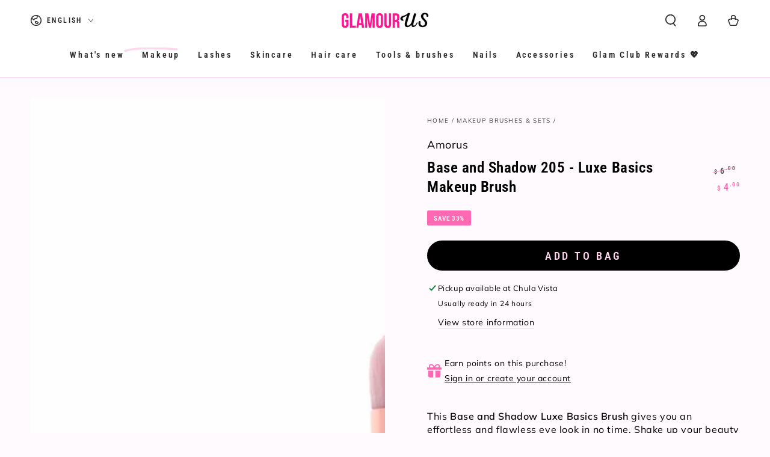

--- FILE ---
content_type: text/html; charset=utf-8
request_url: https://glamourusus.com/collections/makeup-brushes-sets/products/base-and-shadow-205-luxe-basics-makeup-brush
body_size: 75231
content:
<!doctype html>
<html class="no-js" lang="en">
  <head>

<!-- Google Tag Manager -->
<script async crossorigin fetchpriority="high" src="/cdn/shopifycloud/importmap-polyfill/es-modules-shim.2.4.0.js"></script>
<script>(function(w,d,s,l,i){w[l]=w[l]||[];w[l].push({'gtm.start':
new Date().getTime(),event:'gtm.js'});var f=d.getElementsByTagName(s)[0],
j=d.createElement(s),dl=l!='dataLayer'?'&l='+l:'';j.async=true;j.src=
'https://www.googletagmanager.com/gtm.js?id='+i+dl;f.parentNode.insertBefore(j,f);
})(window,document,'script','dataLayer','GTM-PN8PG5G');</script>
<!-- End Google Tag Manager -->

    <meta charset="utf-8">
    <meta http-equiv="X-UA-Compatible" content="IE=edge">
    <meta name="viewport" content="width=device-width,initial-scale=1">
    <meta name="theme-color" content="">
    <link rel="canonical" href="https://glamourusus.com/products/base-and-shadow-205-luxe-basics-makeup-brush">
    <link rel="preconnect" href="https://cdn.shopify.com" crossorigin><link rel="icon" type="image/png" href="//glamourusus.com/cdn/shop/files/glamour_us_glamourus_favicon_8.png?crop=center&height=32&v=1613728962&width=32"><link rel="preconnect" href="https://fonts.shopifycdn.com" crossorigin><title>
      Amorus Base and Shadow 205 - Luxe Basics Makeup Brush | Glamour Us</title><meta name="description" content="Shop the best Affordable Amorus Base and Shadow 205 - Luxe Basics Makeup Brush at Glamour Us. Free Shipping Offers &amp; Free Store Pickup Available. Join Glam Club Rewards To Earn Points. Your go-to makeup, skincare and beauty supply store for glamorous and budget-friendly Latina &amp; Mexican products and more! Shop local at our Chula Vista, San Diego store near you.">

<meta property="og:site_name" content="Glamour Us">
<meta property="og:url" content="https://glamourusus.com/products/base-and-shadow-205-luxe-basics-makeup-brush">
<meta property="og:title" content="Amorus Base and Shadow 205 - Luxe Basics Makeup Brush | Glamour Us">
<meta property="og:type" content="product">
<meta property="og:description" content="Shop the best Affordable Amorus Base and Shadow 205 - Luxe Basics Makeup Brush at Glamour Us. Free Shipping Offers &amp; Free Store Pickup Available. Join Glam Club Rewards To Earn Points. Your go-to makeup, skincare and beauty supply store for glamorous and budget-friendly Latina &amp; Mexican products and more! Shop local at our Chula Vista, San Diego store near you."><meta property="og:image" content="http://glamourusus.com/cdn/shop/products/glamour-us-amorus-base-and-shadow-205-luxe-basics-makeup-brush-tools-brushes-pbr-05-736645.jpg?v=1651681472">
  <meta property="og:image:secure_url" content="https://glamourusus.com/cdn/shop/products/glamour-us-amorus-base-and-shadow-205-luxe-basics-makeup-brush-tools-brushes-pbr-05-736645.jpg?v=1651681472">
  <meta property="og:image:width" content="2048">
  <meta property="og:image:height" content="2048"><meta property="og:price:amount" content="4.00">
  <meta property="og:price:currency" content="USD"><meta name="twitter:card" content="summary_large_image">
<meta name="twitter:title" content="Amorus Base and Shadow 205 - Luxe Basics Makeup Brush | Glamour Us">
<meta name="twitter:description" content="Shop the best Affordable Amorus Base and Shadow 205 - Luxe Basics Makeup Brush at Glamour Us. Free Shipping Offers &amp; Free Store Pickup Available. Join Glam Club Rewards To Earn Points. Your go-to makeup, skincare and beauty supply store for glamorous and budget-friendly Latina &amp; Mexican products and more! Shop local at our Chula Vista, San Diego store near you.">


    <script type="importmap">
      {
        "imports": {
          "mdl-scrollsnap": "//glamourusus.com/cdn/shop/t/109/assets/scrollsnap.js?v=170600829773392310311760057012",
          "timeline-component": "//glamourusus.com/cdn/shop/t/109/assets/timeline-component.js?v=25828140184624228211760057010",
          "comparison-table-component": "//glamourusus.com/cdn/shop/t/109/assets/comparison-table-component.js?v=95021244545988581221760057047"
        }
      }
    </script>

    <script type="text/javascript">

  document.addEventListener("DOMContentLoaded", function () {
    let elements = document.querySelectorAll('[href*="#accessibility-toolkit"]');
    elements.forEach(element => {
      element.addEventListener("click", function (event) {
        acaClick(event);
      });
    });
  });

  function acaClick(event) {
    event.preventDefault();

    let classList = top.document.querySelector(".aca_card").classList;
    let acaLink = top.document.querySelector(".aca_ui_container");
    acaLink.style.display = acaLink.style.display == "block" ? "none" : "block";
    setTimeout(() => classList.remove("DisplayNone"), 20);
  }
</script>



    <script src="//glamourusus.com/cdn/shop/t/109/assets/vendor-v4.js" defer="defer"></script>
    <script src="//glamourusus.com/cdn/shop/t/109/assets/pubsub.js?v=64530984355039965911760057048" defer="defer"></script>
    <script src="//glamourusus.com/cdn/shop/t/109/assets/global.js?v=105739679177674998921760057028" defer="defer"></script>
    <script src="//glamourusus.com/cdn/shop/t/109/assets/modules-basis.js?v=7117348240208911571760057046" defer="defer"></script>

    <script>window.performance && window.performance.mark && window.performance.mark('shopify.content_for_header.start');</script><meta id="shopify-digital-wallet" name="shopify-digital-wallet" content="/38190219402/digital_wallets/dialog">
<meta name="shopify-checkout-api-token" content="06396427d9d7a6aeeed51574b839e398">
<meta id="in-context-paypal-metadata" data-shop-id="38190219402" data-venmo-supported="false" data-environment="production" data-locale="en_US" data-paypal-v4="true" data-currency="USD">
<link rel="alternate" hreflang="x-default" href="https://glamourusus.com/products/base-and-shadow-205-luxe-basics-makeup-brush">
<link rel="alternate" hreflang="es" href="https://glamourusus.com/es/products/base-and-shadow-205-luxe-basics-makeup-brush">
<link rel="alternate" type="application/json+oembed" href="https://glamourusus.com/products/base-and-shadow-205-luxe-basics-makeup-brush.oembed">
<script async="async" src="/checkouts/internal/preloads.js?locale=en-US"></script>
<link rel="preconnect" href="https://shop.app" crossorigin="anonymous">
<script async="async" src="https://shop.app/checkouts/internal/preloads.js?locale=en-US&shop_id=38190219402" crossorigin="anonymous"></script>
<script id="apple-pay-shop-capabilities" type="application/json">{"shopId":38190219402,"countryCode":"US","currencyCode":"USD","merchantCapabilities":["supports3DS"],"merchantId":"gid:\/\/shopify\/Shop\/38190219402","merchantName":"Glamour Us","requiredBillingContactFields":["postalAddress","email","phone"],"requiredShippingContactFields":["postalAddress","email","phone"],"shippingType":"shipping","supportedNetworks":["visa","masterCard","amex","discover","elo","jcb"],"total":{"type":"pending","label":"Glamour Us","amount":"1.00"},"shopifyPaymentsEnabled":true,"supportsSubscriptions":true}</script>
<script id="shopify-features" type="application/json">{"accessToken":"06396427d9d7a6aeeed51574b839e398","betas":["rich-media-storefront-analytics"],"domain":"glamourusus.com","predictiveSearch":true,"shopId":38190219402,"locale":"en"}</script>
<script>var Shopify = Shopify || {};
Shopify.shop = "glamour-us-vip.myshopify.com";
Shopify.locale = "en";
Shopify.currency = {"active":"USD","rate":"1.0"};
Shopify.country = "US";
Shopify.theme = {"name":"Be Yours: 8.4.0","id":147696517258,"schema_name":"Be Yours","schema_version":"8.4.0","theme_store_id":1399,"role":"main"};
Shopify.theme.handle = "null";
Shopify.theme.style = {"id":null,"handle":null};
Shopify.cdnHost = "glamourusus.com/cdn";
Shopify.routes = Shopify.routes || {};
Shopify.routes.root = "/";</script>
<script type="module">!function(o){(o.Shopify=o.Shopify||{}).modules=!0}(window);</script>
<script>!function(o){function n(){var o=[];function n(){o.push(Array.prototype.slice.apply(arguments))}return n.q=o,n}var t=o.Shopify=o.Shopify||{};t.loadFeatures=n(),t.autoloadFeatures=n()}(window);</script>
<script>
  window.ShopifyPay = window.ShopifyPay || {};
  window.ShopifyPay.apiHost = "shop.app\/pay";
  window.ShopifyPay.redirectState = null;
</script>
<script id="shop-js-analytics" type="application/json">{"pageType":"product"}</script>
<script defer="defer" async type="module" src="//glamourusus.com/cdn/shopifycloud/shop-js/modules/v2/client.init-shop-cart-sync_D0dqhulL.en.esm.js"></script>
<script defer="defer" async type="module" src="//glamourusus.com/cdn/shopifycloud/shop-js/modules/v2/chunk.common_CpVO7qML.esm.js"></script>
<script type="module">
  await import("//glamourusus.com/cdn/shopifycloud/shop-js/modules/v2/client.init-shop-cart-sync_D0dqhulL.en.esm.js");
await import("//glamourusus.com/cdn/shopifycloud/shop-js/modules/v2/chunk.common_CpVO7qML.esm.js");

  window.Shopify.SignInWithShop?.initShopCartSync?.({"fedCMEnabled":true,"windoidEnabled":true});

</script>
<script>
  window.Shopify = window.Shopify || {};
  if (!window.Shopify.featureAssets) window.Shopify.featureAssets = {};
  window.Shopify.featureAssets['shop-js'] = {"shop-cart-sync":["modules/v2/client.shop-cart-sync_D9bwt38V.en.esm.js","modules/v2/chunk.common_CpVO7qML.esm.js"],"init-fed-cm":["modules/v2/client.init-fed-cm_BJ8NPuHe.en.esm.js","modules/v2/chunk.common_CpVO7qML.esm.js"],"init-shop-email-lookup-coordinator":["modules/v2/client.init-shop-email-lookup-coordinator_pVrP2-kG.en.esm.js","modules/v2/chunk.common_CpVO7qML.esm.js"],"shop-cash-offers":["modules/v2/client.shop-cash-offers_CNh7FWN-.en.esm.js","modules/v2/chunk.common_CpVO7qML.esm.js","modules/v2/chunk.modal_DKF6x0Jh.esm.js"],"init-shop-cart-sync":["modules/v2/client.init-shop-cart-sync_D0dqhulL.en.esm.js","modules/v2/chunk.common_CpVO7qML.esm.js"],"init-windoid":["modules/v2/client.init-windoid_DaoAelzT.en.esm.js","modules/v2/chunk.common_CpVO7qML.esm.js"],"shop-toast-manager":["modules/v2/client.shop-toast-manager_1DND8Tac.en.esm.js","modules/v2/chunk.common_CpVO7qML.esm.js"],"pay-button":["modules/v2/client.pay-button_CFeQi1r6.en.esm.js","modules/v2/chunk.common_CpVO7qML.esm.js"],"shop-button":["modules/v2/client.shop-button_Ca94MDdQ.en.esm.js","modules/v2/chunk.common_CpVO7qML.esm.js"],"shop-login-button":["modules/v2/client.shop-login-button_DPYNfp1Z.en.esm.js","modules/v2/chunk.common_CpVO7qML.esm.js","modules/v2/chunk.modal_DKF6x0Jh.esm.js"],"avatar":["modules/v2/client.avatar_BTnouDA3.en.esm.js"],"shop-follow-button":["modules/v2/client.shop-follow-button_BMKh4nJE.en.esm.js","modules/v2/chunk.common_CpVO7qML.esm.js","modules/v2/chunk.modal_DKF6x0Jh.esm.js"],"init-customer-accounts-sign-up":["modules/v2/client.init-customer-accounts-sign-up_CJXi5kRN.en.esm.js","modules/v2/client.shop-login-button_DPYNfp1Z.en.esm.js","modules/v2/chunk.common_CpVO7qML.esm.js","modules/v2/chunk.modal_DKF6x0Jh.esm.js"],"init-shop-for-new-customer-accounts":["modules/v2/client.init-shop-for-new-customer-accounts_BoBxkgWu.en.esm.js","modules/v2/client.shop-login-button_DPYNfp1Z.en.esm.js","modules/v2/chunk.common_CpVO7qML.esm.js","modules/v2/chunk.modal_DKF6x0Jh.esm.js"],"init-customer-accounts":["modules/v2/client.init-customer-accounts_DCuDTzpR.en.esm.js","modules/v2/client.shop-login-button_DPYNfp1Z.en.esm.js","modules/v2/chunk.common_CpVO7qML.esm.js","modules/v2/chunk.modal_DKF6x0Jh.esm.js"],"checkout-modal":["modules/v2/client.checkout-modal_U_3e4VxF.en.esm.js","modules/v2/chunk.common_CpVO7qML.esm.js","modules/v2/chunk.modal_DKF6x0Jh.esm.js"],"lead-capture":["modules/v2/client.lead-capture_DEgn0Z8u.en.esm.js","modules/v2/chunk.common_CpVO7qML.esm.js","modules/v2/chunk.modal_DKF6x0Jh.esm.js"],"shop-login":["modules/v2/client.shop-login_CoM5QKZ_.en.esm.js","modules/v2/chunk.common_CpVO7qML.esm.js","modules/v2/chunk.modal_DKF6x0Jh.esm.js"],"payment-terms":["modules/v2/client.payment-terms_BmrqWn8r.en.esm.js","modules/v2/chunk.common_CpVO7qML.esm.js","modules/v2/chunk.modal_DKF6x0Jh.esm.js"]};
</script>
<script>(function() {
  var isLoaded = false;
  function asyncLoad() {
    if (isLoaded) return;
    isLoaded = true;
    var urls = ["\/\/cdn.shopify.com\/proxy\/7bc9f413456b50f4f727914a5c5356fbe4fed97093f09ed65ac7c8c2bfddc359\/bingshoppingtool-t2app-prod.trafficmanager.net\/uet\/tracking_script?shop=glamour-us-vip.myshopify.com\u0026sp-cache-control=cHVibGljLCBtYXgtYWdlPTkwMA","https:\/\/joy.avada.io\/scripttag\/avada-joy-tracking.min.js?shop=glamour-us-vip.myshopify.com"];
    for (var i = 0; i < urls.length; i++) {
      var s = document.createElement('script');
      s.type = 'text/javascript';
      s.async = true;
      s.src = urls[i];
      var x = document.getElementsByTagName('script')[0];
      x.parentNode.insertBefore(s, x);
    }
  };
  if(window.attachEvent) {
    window.attachEvent('onload', asyncLoad);
  } else {
    window.addEventListener('load', asyncLoad, false);
  }
})();</script>
<script id="__st">var __st={"a":38190219402,"offset":-28800,"reqid":"45c54b4b-4345-4bbb-a295-f94d25af2ae9-1764478141","pageurl":"glamourusus.com\/collections\/makeup-brushes-sets\/products\/base-and-shadow-205-luxe-basics-makeup-brush","u":"bb1326959113","p":"product","rtyp":"product","rid":5155069984906};</script>
<script>window.ShopifyPaypalV4VisibilityTracking = true;</script>
<script id="captcha-bootstrap">!function(){'use strict';const t='contact',e='account',n='new_comment',o=[[t,t],['blogs',n],['comments',n],[t,'customer']],c=[[e,'customer_login'],[e,'guest_login'],[e,'recover_customer_password'],[e,'create_customer']],r=t=>t.map((([t,e])=>`form[action*='/${t}']:not([data-nocaptcha='true']) input[name='form_type'][value='${e}']`)).join(','),a=t=>()=>t?[...document.querySelectorAll(t)].map((t=>t.form)):[];function s(){const t=[...o],e=r(t);return a(e)}const i='password',u='form_key',d=['recaptcha-v3-token','g-recaptcha-response','h-captcha-response',i],f=()=>{try{return window.sessionStorage}catch{return}},m='__shopify_v',_=t=>t.elements[u];function p(t,e,n=!1){try{const o=window.sessionStorage,c=JSON.parse(o.getItem(e)),{data:r}=function(t){const{data:e,action:n}=t;return t[m]||n?{data:e,action:n}:{data:t,action:n}}(c);for(const[e,n]of Object.entries(r))t.elements[e]&&(t.elements[e].value=n);n&&o.removeItem(e)}catch(o){console.error('form repopulation failed',{error:o})}}const l='form_type',E='cptcha';function T(t){t.dataset[E]=!0}const w=window,h=w.document,L='Shopify',v='ce_forms',y='captcha';let A=!1;((t,e)=>{const n=(g='f06e6c50-85a8-45c8-87d0-21a2b65856fe',I='https://cdn.shopify.com/shopifycloud/storefront-forms-hcaptcha/ce_storefront_forms_captcha_hcaptcha.v1.5.2.iife.js',D={infoText:'Protected by hCaptcha',privacyText:'Privacy',termsText:'Terms'},(t,e,n)=>{const o=w[L][v],c=o.bindForm;if(c)return c(t,g,e,D).then(n);var r;o.q.push([[t,g,e,D],n]),r=I,A||(h.body.append(Object.assign(h.createElement('script'),{id:'captcha-provider',async:!0,src:r})),A=!0)});var g,I,D;w[L]=w[L]||{},w[L][v]=w[L][v]||{},w[L][v].q=[],w[L][y]=w[L][y]||{},w[L][y].protect=function(t,e){n(t,void 0,e),T(t)},Object.freeze(w[L][y]),function(t,e,n,w,h,L){const[v,y,A,g]=function(t,e,n){const i=e?o:[],u=t?c:[],d=[...i,...u],f=r(d),m=r(i),_=r(d.filter((([t,e])=>n.includes(e))));return[a(f),a(m),a(_),s()]}(w,h,L),I=t=>{const e=t.target;return e instanceof HTMLFormElement?e:e&&e.form},D=t=>v().includes(t);t.addEventListener('submit',(t=>{const e=I(t);if(!e)return;const n=D(e)&&!e.dataset.hcaptchaBound&&!e.dataset.recaptchaBound,o=_(e),c=g().includes(e)&&(!o||!o.value);(n||c)&&t.preventDefault(),c&&!n&&(function(t){try{if(!f())return;!function(t){const e=f();if(!e)return;const n=_(t);if(!n)return;const o=n.value;o&&e.removeItem(o)}(t);const e=Array.from(Array(32),(()=>Math.random().toString(36)[2])).join('');!function(t,e){_(t)||t.append(Object.assign(document.createElement('input'),{type:'hidden',name:u})),t.elements[u].value=e}(t,e),function(t,e){const n=f();if(!n)return;const o=[...t.querySelectorAll(`input[type='${i}']`)].map((({name:t})=>t)),c=[...d,...o],r={};for(const[a,s]of new FormData(t).entries())c.includes(a)||(r[a]=s);n.setItem(e,JSON.stringify({[m]:1,action:t.action,data:r}))}(t,e)}catch(e){console.error('failed to persist form',e)}}(e),e.submit())}));const S=(t,e)=>{t&&!t.dataset[E]&&(n(t,e.some((e=>e===t))),T(t))};for(const o of['focusin','change'])t.addEventListener(o,(t=>{const e=I(t);D(e)&&S(e,y())}));const B=e.get('form_key'),M=e.get(l),P=B&&M;t.addEventListener('DOMContentLoaded',(()=>{const t=y();if(P)for(const e of t)e.elements[l].value===M&&p(e,B);[...new Set([...A(),...v().filter((t=>'true'===t.dataset.shopifyCaptcha))])].forEach((e=>S(e,t)))}))}(h,new URLSearchParams(w.location.search),n,t,e,['guest_login'])})(!0,!0)}();</script>
<script integrity="sha256-52AcMU7V7pcBOXWImdc/TAGTFKeNjmkeM1Pvks/DTgc=" data-source-attribution="shopify.loadfeatures" defer="defer" src="//glamourusus.com/cdn/shopifycloud/storefront/assets/storefront/load_feature-81c60534.js" crossorigin="anonymous"></script>
<script crossorigin="anonymous" defer="defer" src="//glamourusus.com/cdn/shopifycloud/storefront/assets/shopify_pay/storefront-65b4c6d7.js?v=20250812"></script>
<script data-source-attribution="shopify.dynamic_checkout.dynamic.init">var Shopify=Shopify||{};Shopify.PaymentButton=Shopify.PaymentButton||{isStorefrontPortableWallets:!0,init:function(){window.Shopify.PaymentButton.init=function(){};var t=document.createElement("script");t.src="https://glamourusus.com/cdn/shopifycloud/portable-wallets/latest/portable-wallets.en.js",t.type="module",document.head.appendChild(t)}};
</script>
<script data-source-attribution="shopify.dynamic_checkout.buyer_consent">
  function portableWalletsHideBuyerConsent(e){var t=document.getElementById("shopify-buyer-consent"),n=document.getElementById("shopify-subscription-policy-button");t&&n&&(t.classList.add("hidden"),t.setAttribute("aria-hidden","true"),n.removeEventListener("click",e))}function portableWalletsShowBuyerConsent(e){var t=document.getElementById("shopify-buyer-consent"),n=document.getElementById("shopify-subscription-policy-button");t&&n&&(t.classList.remove("hidden"),t.removeAttribute("aria-hidden"),n.addEventListener("click",e))}window.Shopify?.PaymentButton&&(window.Shopify.PaymentButton.hideBuyerConsent=portableWalletsHideBuyerConsent,window.Shopify.PaymentButton.showBuyerConsent=portableWalletsShowBuyerConsent);
</script>
<script data-source-attribution="shopify.dynamic_checkout.cart.bootstrap">document.addEventListener("DOMContentLoaded",(function(){function t(){return document.querySelector("shopify-accelerated-checkout-cart, shopify-accelerated-checkout")}if(t())Shopify.PaymentButton.init();else{new MutationObserver((function(e,n){t()&&(Shopify.PaymentButton.init(),n.disconnect())})).observe(document.body,{childList:!0,subtree:!0})}}));
</script>
<link id="shopify-accelerated-checkout-styles" rel="stylesheet" media="screen" href="https://glamourusus.com/cdn/shopifycloud/portable-wallets/latest/accelerated-checkout-backwards-compat.css" crossorigin="anonymous">
<style id="shopify-accelerated-checkout-cart">
        #shopify-buyer-consent {
  margin-top: 1em;
  display: inline-block;
  width: 100%;
}

#shopify-buyer-consent.hidden {
  display: none;
}

#shopify-subscription-policy-button {
  background: none;
  border: none;
  padding: 0;
  text-decoration: underline;
  font-size: inherit;
  cursor: pointer;
}

#shopify-subscription-policy-button::before {
  box-shadow: none;
}

      </style>
<script id="sections-script" data-sections="header" defer="defer" src="//glamourusus.com/cdn/shop/t/109/compiled_assets/scripts.js?17055"></script>
<script>window.performance && window.performance.mark && window.performance.mark('shopify.content_for_header.end');</script><style data-shopify>@font-face {
  font-family: Muli;
  font-weight: 400;
  font-style: normal;
  font-display: swap;
  src: url("//glamourusus.com/cdn/fonts/muli/muli_n4.e949947cfff05efcc994b2e2db40359a04fa9a92.woff2") format("woff2"),
       url("//glamourusus.com/cdn/fonts/muli/muli_n4.35355e4a0c27c9bc94d9af3f9bcb586d8229277a.woff") format("woff");
}

  @font-face {
  font-family: Muli;
  font-weight: 600;
  font-style: normal;
  font-display: swap;
  src: url("//glamourusus.com/cdn/fonts/muli/muli_n6.cc1d2d4222c93c9ee9f6de4489226d2e1332d85b.woff2") format("woff2"),
       url("//glamourusus.com/cdn/fonts/muli/muli_n6.2bb79714f197c09d3f5905925734a3f1166d5d27.woff") format("woff");
}

  @font-face {
  font-family: Muli;
  font-weight: 400;
  font-style: italic;
  font-display: swap;
  src: url("//glamourusus.com/cdn/fonts/muli/muli_i4.c0a1ea800bab5884ab82e4eb25a6bd25121bd08c.woff2") format("woff2"),
       url("//glamourusus.com/cdn/fonts/muli/muli_i4.a6c39b1b31d876de7f99b3646461aa87120de6ed.woff") format("woff");
}

  @font-face {
  font-family: Muli;
  font-weight: 600;
  font-style: italic;
  font-display: swap;
  src: url("//glamourusus.com/cdn/fonts/muli/muli_i6.8f2d01d188d44c7a6149f7e8d2688f96baea5098.woff2") format("woff2"),
       url("//glamourusus.com/cdn/fonts/muli/muli_i6.be105ddc6534276d93778a9b02f60679ab15f9e1.woff") format("woff");
}

  @font-face {
  font-family: "Roboto Condensed";
  font-weight: 600;
  font-style: normal;
  font-display: swap;
  src: url("//glamourusus.com/cdn/fonts/roboto_condensed/robotocondensed_n6.c516dc992de767fe135f0d2baded23e033d4e3ea.woff2") format("woff2"),
       url("//glamourusus.com/cdn/fonts/roboto_condensed/robotocondensed_n6.881fbb9b185667f58f34ac71cbecd9f5ba6c3efe.woff") format("woff");
}

  @font-face {
  font-family: "Roboto Condensed";
  font-weight: 600;
  font-style: normal;
  font-display: swap;
  src: url("//glamourusus.com/cdn/fonts/roboto_condensed/robotocondensed_n6.c516dc992de767fe135f0d2baded23e033d4e3ea.woff2") format("woff2"),
       url("//glamourusus.com/cdn/fonts/roboto_condensed/robotocondensed_n6.881fbb9b185667f58f34ac71cbecd9f5ba6c3efe.woff") format("woff");
}


  :root {
    --font-body-family: Muli, sans-serif;
    --font-body-style: normal;
    --font-body-weight: 400;

    --font-heading-family: "Roboto Condensed", sans-serif;
    --font-heading-style: normal;
    --font-heading-weight: 600;

    --font-body-scale: 1.0;
    --font-heading-scale: 0.9;

    --font-navigation-family: var(--font-heading-family);
    --font-navigation-size: 14px;
    --font-navigation-weight: var(--font-heading-weight);
    --font-button-family: var(--font-heading-family);
    --font-button-size: 16px;
    --font-button-baseline: 0.2rem;
    --font-price-family: var(--font-heading-family);
    --font-price-scale: var(--font-heading-scale);

    --color-base-text: 0, 0, 0;
    --color-base-background: 255, 250, 253;
    --color-base-solid-button-labels: 255, 215, 237;
    --color-base-outline-button-labels: 0, 0, 0;
    --color-base-accent: 0, 0, 0;
    --color-base-heading: 0, 0, 0;
    --color-base-border: 233, 233, 233;
    --color-placeholder: 255, 250, 253;
    --color-overlay: 255, 215, 237;
    --color-keyboard-focus: 255, 105, 180;
    --color-shadow: 255, 215, 237;
    --shadow-opacity: 1;

    --color-background-dark: 255, 209, 237;
    --color-price: #000000;
    --color-sale-price: #ff69b4;
    --color-sale-badge-background: #ff69b4;
    --color-reviews: #ffa2d6;
    --color-critical: #d72c0d;
    --color-success: #008060;
    --color-highlight: 255, 215, 237;

    --payment-terms-background-color: #fffafd;
    --page-width: 160rem;
    --page-width-margin: 0rem;

    --card-color-scheme: var(--color-placeholder);
    --card-text-alignment: left;
    --card-flex-alignment: flex-left;
    --card-image-padding: 0px;
    --card-border-width: 1px;
    --card-radius: 40px;
    --card-shadow-horizontal-offset: 0px;
    --card-shadow-vertical-offset: 0px;
    
    --button-radius: 40px;
    --button-border-width: 2px;
    --button-shadow-horizontal-offset: 0px;
    --button-shadow-vertical-offset: 0px;

    --spacing-sections-desktop: 0px;
    --spacing-sections-mobile: 0px;

    --gradient-free-ship-progress: linear-gradient(127deg, rgba(255, 215, 237, 1) 11%, rgba(255, 70, 199, 1) 81%);
    --gradient-free-ship-complete: linear-gradient(325deg, #049cff 0, #35ee7a 100%);

    --plabel-price-tag-color: #000000;
    --plabel-price-tag-background: #d1d5db;
    --plabel-price-tag-height: 2.5rem;

    --swatch-outline-color: #f4f6f8;--text-8xl: 6.0rem;
    --text-6xl: 3.75rem;
    --text-5xl: 3.0rem;
    --text-4xl: 2.25rem;
    --text-3xl: 1.875rem;
    --text-2xl: 1.5rem;
    --text-xl: 1.25rem;
    --text-lg: 1.125rem;
    --text-base: 1.0rem;
    --text-2sm: 0.8125rem;
    --text-sm: 0.875rem;
    --text-xs: 0.75rem;
    --text-3xs: 0.625rem;

    --fluid-sm-to-base: clamp(var(--text-sm), 0.8115rem + 0.1587vw, var(--text-base));
    --fluid-sm-to-lg: clamp(var(--text-sm), 0.748rem + 0.3174vw, var(--text-lg));
    --fluid-base-to-xl: clamp(var(--text-base), 0.873rem + 0.3175vw, var(--text-xl));
    --fluid-base-to-2xl: clamp(var(--text-base), 0.746rem + 0.6349vw, var(--text-2xl));
    --fluid-lg-to-2xl: clamp(var(--text-lg), 0.9722rem + 0.4444vw, var(--text-2xl));
    --fluid-xl-to-3xl: clamp(var(--text-xl), 0.4966rem + 1.1818vw, var(--text-3xl));

    --tw-translate-x: 0;
    --tw-translate-y: 0;
    --tw-rotate: 0;
    --tw-skew-x: 0;
    --tw-skew-y: 0;
    --tw-scale-x: 1;
    --tw-scale-y: 1;

    --font-normal: 400;
    --font-medium: 500;
    --font-bold: 700;

    --sp-0d5: 0.125rem;
    --sp-1: 0.25rem;
    --sp-1d5: 0.375rem;
    --sp-2: 0.5rem;
    --sp-2d5: 0.625rem;
    --sp-3: 0.75rem;
    --sp-3d5: 0.875rem;
    --sp-4: 1rem;
    --sp-4d5: 1.125rem;
    --sp-5: 1.25rem;
    --sp-5d5: 1.375rem;
    --sp-6: 1.5rem;
    --sp-6d5: 1.625rem;
    --sp-7: 1.75rem;
    --sp-7d5: 1.875rem;
    --sp-8: 2rem;
    --sp-9: 2.25rem;
    --sp-10: 2.5rem;
    --sp-12: 3rem;
    --sp-14: 3.5rem;
  }

  *,
  *::before,
  *::after {
    box-sizing: inherit;
  }

  html {
    box-sizing: border-box;
    font-size: calc(var(--font-body-scale) * 62.5%);
    height: 100%;
  }

  body {
    min-height: 100%;
    margin: 0;
    font-size: 1.5rem;
    letter-spacing: 0.06rem;
    line-height: calc(1 + 0.8 / var(--font-body-scale));
    font-family: var(--font-body-family);
    font-style: var(--font-body-style);
    font-weight: var(--font-body-weight);
  }

  @media screen and (min-width: 750px) {
    body {
      font-size: 1.6rem;
    }
  }</style><link href="//glamourusus.com/cdn/shop/t/109/assets/base.css?v=56154053777866764741760057047" rel="stylesheet" type="text/css" media="all" /><link rel="stylesheet" href="//glamourusus.com/cdn/shop/t/109/assets/apps.css?v=58555770612562691921760057026" media="print" fetchpriority="low" onload="this.media='all'">

    <link
        rel="preload"
        as="font"
        href="//glamourusus.com/cdn/fonts/muli/muli_n4.e949947cfff05efcc994b2e2db40359a04fa9a92.woff2"
        type="font/woff2"
        crossorigin
      ><link
        rel="preload"
        as="font"
        href="//glamourusus.com/cdn/fonts/roboto_condensed/robotocondensed_n6.c516dc992de767fe135f0d2baded23e033d4e3ea.woff2"
        type="font/woff2"
        crossorigin
      ><link rel="stylesheet" href="//glamourusus.com/cdn/shop/t/109/assets/component-predictive-search.css?v=94320327991181004901760057024" media="print" onload="this.media='all'"><link rel="stylesheet" href="//glamourusus.com/cdn/shop/t/109/assets/component-color-swatches.css?v=147375175252346861151760057030" media="print" onload="this.media='all'"><script>
  document.documentElement.classList.replace('no-js', 'js');

  window.theme = window.theme || {};

  theme.routes = {
    root_url: '/',
    cart_url: '/cart',
    cart_add_url: '/cart/add',
    cart_change_url: '/cart/change',
    cart_update_url: '/cart/update',
    search_url: '/search',
    predictive_search_url: '/search/suggest'
  };

  theme.cartStrings = {
    error: `There was an error while updating your bag. Please try again.`,
    quantityError: `You can only add [quantity] of this item to your bag.`
  };

  theme.variantStrings = {
    addToCart: `Add to bag`,
    soldOut: `Coming soon`,
    unavailable: `Unavailable`,
    preOrder: `Pre-order`
  };

  theme.accessibilityStrings = {
    imageAvailable: `Image [index] is now available in gallery view`,
    shareSuccess: `Link copied to clipboard!`,
    fillInAllLineItemPropertyRequiredFields: `Please fill in all required fields`
  }

  theme.dateStrings = {
    d: `D`,
    day: `Day`,
    days: `Days`,
    hour: `Hour`,
    hours: `Hours`,
    minute: `Min`,
    minutes: `Mins`,
    second: `Sec`,
    seconds: `Secs`
  };theme.shopSettings = {
    moneyFormat: "${{amount}}",
    isoCode: "USD",
    cartDrawer: true,
    currencyCode: false,
    giftwrapRate: 'product'
  };

  theme.settings = {
    themeName: 'Be Yours',
    themeVersion: '8.4.0',
    agencyId: ''
  };

  /*! (c) Andrea Giammarchi @webreflection ISC */
  !function(){"use strict";var e=function(e,t){var n=function(e){for(var t=0,n=e.length;t<n;t++)r(e[t])},r=function(e){var t=e.target,n=e.attributeName,r=e.oldValue;t.attributeChangedCallback(n,r,t.getAttribute(n))};return function(o,a){var l=o.constructor.observedAttributes;return l&&e(a).then((function(){new t(n).observe(o,{attributes:!0,attributeOldValue:!0,attributeFilter:l});for(var e=0,a=l.length;e<a;e++)o.hasAttribute(l[e])&&r({target:o,attributeName:l[e],oldValue:null})})),o}};function t(e,t){(null==t||t>e.length)&&(t=e.length);for(var n=0,r=new Array(t);n<t;n++)r[n]=e[n];return r}function n(e,n){var r="undefined"!=typeof Symbol&&e[Symbol.iterator]||e["@@iterator"];if(!r){if(Array.isArray(e)||(r=function(e,n){if(e){if("string"==typeof e)return t(e,n);var r=Object.prototype.toString.call(e).slice(8,-1);return"Object"===r&&e.constructor&&(r=e.constructor.name),"Map"===r||"Set"===r?Array.from(e):"Arguments"===r||/^(?:Ui|I)nt(?:8|16|32)(?:Clamped)?Array$/.test(r)?t(e,n):void 0}}(e))||n&&e&&"number"==typeof e.length){r&&(e=r);var o=0,a=function(){};return{s:a,n:function(){return o>=e.length?{done:!0}:{done:!1,value:e[o++]}},e:function(e){throw e},f:a}}throw new TypeError("Invalid attempt to iterate non-iterable instance.\nIn order to be iterable, non-array objects must have a [Symbol.iterator]() method.")}var l,i=!0,u=!1;return{s:function(){r=r.call(e)},n:function(){var e=r.next();return i=e.done,e},e:function(e){u=!0,l=e},f:function(){try{i||null==r.return||r.return()}finally{if(u)throw l}}}}
  /*! (c) Andrea Giammarchi - ISC */var r=!0,o=!1,a="querySelectorAll",l="querySelectorAll",i=self,u=i.document,c=i.Element,s=i.MutationObserver,f=i.Set,d=i.WeakMap,h=function(e){return l in e},v=[].filter,g=function(e){var t=new d,i=function(n,r){var o;if(r)for(var a,l=function(e){return e.matches||e.webkitMatchesSelector||e.msMatchesSelector}(n),i=0,u=p.length;i<u;i++)l.call(n,a=p[i])&&(t.has(n)||t.set(n,new f),(o=t.get(n)).has(a)||(o.add(a),e.handle(n,r,a)));else t.has(n)&&(o=t.get(n),t.delete(n),o.forEach((function(t){e.handle(n,r,t)})))},g=function(e){for(var t=!(arguments.length>1&&void 0!==arguments[1])||arguments[1],n=0,r=e.length;n<r;n++)i(e[n],t)},p=e.query,y=e.root||u,m=function(e){var t=arguments.length>1&&void 0!==arguments[1]?arguments[1]:document,l=arguments.length>2&&void 0!==arguments[2]?arguments[2]:MutationObserver,i=arguments.length>3&&void 0!==arguments[3]?arguments[3]:["*"],u=function t(o,l,i,u,c,s){var f,d=n(o);try{for(d.s();!(f=d.n()).done;){var h=f.value;(s||a in h)&&(c?i.has(h)||(i.add(h),u.delete(h),e(h,c)):u.has(h)||(u.add(h),i.delete(h),e(h,c)),s||t(h[a](l),l,i,u,c,r))}}catch(e){d.e(e)}finally{d.f()}},c=new l((function(e){if(i.length){var t,a=i.join(","),l=new Set,c=new Set,s=n(e);try{for(s.s();!(t=s.n()).done;){var f=t.value,d=f.addedNodes,h=f.removedNodes;u(h,a,l,c,o,o),u(d,a,l,c,r,o)}}catch(e){s.e(e)}finally{s.f()}}})),s=c.observe;return(c.observe=function(e){return s.call(c,e,{subtree:r,childList:r})})(t),c}(i,y,s,p),b=c.prototype.attachShadow;return b&&(c.prototype.attachShadow=function(e){var t=b.call(this,e);return m.observe(t),t}),p.length&&g(y[l](p)),{drop:function(e){for(var n=0,r=e.length;n<r;n++)t.delete(e[n])},flush:function(){for(var e=m.takeRecords(),t=0,n=e.length;t<n;t++)g(v.call(e[t].removedNodes,h),!1),g(v.call(e[t].addedNodes,h),!0)},observer:m,parse:g}},p=self,y=p.document,m=p.Map,b=p.MutationObserver,w=p.Object,E=p.Set,S=p.WeakMap,A=p.Element,M=p.HTMLElement,O=p.Node,N=p.Error,C=p.TypeError,T=p.Reflect,q=w.defineProperty,I=w.keys,D=w.getOwnPropertyNames,L=w.setPrototypeOf,P=!self.customElements,k=function(e){for(var t=I(e),n=[],r=t.length,o=0;o<r;o++)n[o]=e[t[o]],delete e[t[o]];return function(){for(var o=0;o<r;o++)e[t[o]]=n[o]}};if(P){var x=function(){var e=this.constructor;if(!$.has(e))throw new C("Illegal constructor");var t=$.get(e);if(W)return z(W,t);var n=H.call(y,t);return z(L(n,e.prototype),t)},H=y.createElement,$=new m,_=new m,j=new m,R=new m,V=[],U=g({query:V,handle:function(e,t,n){var r=j.get(n);if(t&&!r.isPrototypeOf(e)){var o=k(e);W=L(e,r);try{new r.constructor}finally{W=null,o()}}var a="".concat(t?"":"dis","connectedCallback");a in r&&e[a]()}}).parse,W=null,F=function(e){if(!_.has(e)){var t,n=new Promise((function(e){t=e}));_.set(e,{$:n,_:t})}return _.get(e).$},z=e(F,b);q(self,"customElements",{configurable:!0,value:{define:function(e,t){if(R.has(e))throw new N('the name "'.concat(e,'" has already been used with this registry'));$.set(t,e),j.set(e,t.prototype),R.set(e,t),V.push(e),F(e).then((function(){U(y.querySelectorAll(e))})),_.get(e)._(t)},get:function(e){return R.get(e)},whenDefined:F}}),q(x.prototype=M.prototype,"constructor",{value:x}),q(self,"HTMLElement",{configurable:!0,value:x}),q(y,"createElement",{configurable:!0,value:function(e,t){var n=t&&t.is,r=n?R.get(n):R.get(e);return r?new r:H.call(y,e)}}),"isConnected"in O.prototype||q(O.prototype,"isConnected",{configurable:!0,get:function(){return!(this.ownerDocument.compareDocumentPosition(this)&this.DOCUMENT_POSITION_DISCONNECTED)}})}else if(P=!self.customElements.get("extends-li"))try{var B=function e(){return self.Reflect.construct(HTMLLIElement,[],e)};B.prototype=HTMLLIElement.prototype;var G="extends-li";self.customElements.define("extends-li",B,{extends:"li"}),P=y.createElement("li",{is:G}).outerHTML.indexOf(G)<0;var J=self.customElements,K=J.get,Q=J.whenDefined;q(self.customElements,"whenDefined",{configurable:!0,value:function(e){var t=this;return Q.call(this,e).then((function(n){return n||K.call(t,e)}))}})}catch(e){}if(P){var X=function(e){var t=ae.get(e);ve(t.querySelectorAll(this),e.isConnected)},Y=self.customElements,Z=y.createElement,ee=Y.define,te=Y.get,ne=Y.upgrade,re=T||{construct:function(e){return e.call(this)}},oe=re.construct,ae=new S,le=new E,ie=new m,ue=new m,ce=new m,se=new m,fe=[],de=[],he=function(e){return se.get(e)||te.call(Y,e)},ve=g({query:de,handle:function(e,t,n){var r=ce.get(n);if(t&&!r.isPrototypeOf(e)){var o=k(e);be=L(e,r);try{new r.constructor}finally{be=null,o()}}var a="".concat(t?"":"dis","connectedCallback");a in r&&e[a]()}}).parse,ge=g({query:fe,handle:function(e,t){ae.has(e)&&(t?le.add(e):le.delete(e),de.length&&X.call(de,e))}}).parse,pe=A.prototype.attachShadow;pe&&(A.prototype.attachShadow=function(e){var t=pe.call(this,e);return ae.set(this,t),t});var ye=function(e){if(!ue.has(e)){var t,n=new Promise((function(e){t=e}));ue.set(e,{$:n,_:t})}return ue.get(e).$},me=e(ye,b),be=null;D(self).filter((function(e){return/^HTML.*Element$/.test(e)})).forEach((function(e){var t=self[e];function n(){var e=this.constructor;if(!ie.has(e))throw new C("Illegal constructor");var n=ie.get(e),r=n.is,o=n.tag;if(r){if(be)return me(be,r);var a=Z.call(y,o);return a.setAttribute("is",r),me(L(a,e.prototype),r)}return oe.call(this,t,[],e)}q(n.prototype=t.prototype,"constructor",{value:n}),q(self,e,{value:n})})),q(y,"createElement",{configurable:!0,value:function(e,t){var n=t&&t.is;if(n){var r=se.get(n);if(r&&ie.get(r).tag===e)return new r}var o=Z.call(y,e);return n&&o.setAttribute("is",n),o}}),q(Y,"get",{configurable:!0,value:he}),q(Y,"whenDefined",{configurable:!0,value:ye}),q(Y,"upgrade",{configurable:!0,value:function(e){var t=e.getAttribute("is");if(t){var n=se.get(t);if(n)return void me(L(e,n.prototype),t)}ne.call(Y,e)}}),q(Y,"define",{configurable:!0,value:function(e,t,n){if(he(e))throw new N("'".concat(e,"' has already been defined as a custom element"));var r,o=n&&n.extends;ie.set(t,o?{is:e,tag:o}:{is:"",tag:e}),o?(r="".concat(o,'[is="').concat(e,'"]'),ce.set(r,t.prototype),se.set(e,t),de.push(r)):(ee.apply(Y,arguments),fe.push(r=e)),ye(e).then((function(){o?(ve(y.querySelectorAll(r)),le.forEach(X,[r])):ge(y.querySelectorAll(r))})),ue.get(e)._(t)}})}}();
</script>
<!-- BEGIN app block: shopify://apps/tinyseo/blocks/breadcrumbs-json-ld-embed/0605268f-f7c4-4e95-b560-e43df7d59ae4 --><script type="application/ld+json" id="tinyimg-breadcrumbs-json-ld">
      {
        "@context": "https://schema.org",
        "@type": "BreadcrumbList",
        "itemListElement": [
          {
            "@type": "ListItem",
            "position": 1,
            "item": {
              "@id": "https://glamourusus.com",
          "name": "Home"
        }
      }
      
        
        
      ,{
        "@type": "ListItem",
        "position": 2,
        "item": {
          "@id": "https://glamourusus.com/collections/affordable-cheap-makeup-beauty-under-10",
          "name": "Affordable Gifts Under $10"
        }
      }
      
      ,{
        "@type": "ListItem",
        "position": 3,
        "item": {
          "@id": "https://glamourusus.com/products/base-and-shadow-205-luxe-basics-makeup-brush",
          "name": "Base and Shadow 205 - Luxe Basics Makeup Brush"
        }
      }
      
      ]
    }
  </script>
<!-- END app block --><!-- BEGIN app block: shopify://apps/simprosys-google-shopping-feed/blocks/core_settings_block/1f0b859e-9fa6-4007-97e8-4513aff5ff3b --><!-- BEGIN: GSF App Core Tags & Scripts by Simprosys Google Shopping Feed -->









<!-- END: GSF App Core Tags & Scripts by Simprosys Google Shopping Feed -->
<!-- END app block --><!-- BEGIN app block: shopify://apps/ac-accessibility-toolkit/blocks/aca-block/7fc368d3-1043-4955-8c86-8afc04c8a479 --><script>
  // Function to handle script loading errors
  const handleScriptError = () => {
    // console.warn("Script failed to load.");
    
    // Set the source attribute to the default script file
    const script = document.createElement('script');
    script.src = "/apps/accessibility/assets/js/accessibility_new.min.js";
    script.defer = true;
    script.onload = () => handleScriptLoad(true);
    script.onerror = handleScriptError;
    
    document.head.appendChild(script);
  }

  // Function to call after the script is loaded
  const handleScriptLoad = (isLoad = false) => {
    // console.log("Script loaded successfully.");
    // console.log(isLoad);
    // Call myAccessibility if it's defined
    if (typeof myAccessibility === "function") {
      isLoad ? myAccessibility() : null;
    } else {
      console.error("myAccessibility() function is not defined.");
    }
  }

  try{

  // Create a new script element
  const script = document.createElement('script');
  script.src = `/apps/accessibility/assets/js/${Shopify.shop}.js`;
  script.defer = true;
  script.onload = () => handleScriptLoad(false);
  script.onerror = handleScriptError;

  // Append the script element to the document head
  document.head.appendChild(script);
  } catch(error){
    console.log("Error in loading store specific script file.");
  }
</script>


<!-- END app block --><!-- BEGIN app block: shopify://apps/tinyseo/blocks/product-json-ld-embed/0605268f-f7c4-4e95-b560-e43df7d59ae4 --><script type="application/ld+json" id="tinyimg-product-json-ld">{
  "@context": "https://schema.org/",
  "@type": "Product",
  "@id": "https://glamourusus.com/products/base-and-shadow-205-luxe-basics-makeup-brush",

  "gtin12": "681441560928",
  "productId": "681441560928",

  "sku": "PBR-05",
  "category": "Makeup Brushes",
  

  "weight": "0.7oz","offers" : [
  {
  "@type" : "Offer" ,
  "gtin12": "681441560928",

  "sku": "PBR-05",
  
  "priceCurrency" : "USD" ,
  "price": "4.0",
  "priceValidUntil": "2026-02-27",
  
  "availability" : "http://schema.org/InStock",
  
  "itemCondition": "http://schema.org/NewCondition",
  

  "url" : "https://glamourusus.com/products/base-and-shadow-205-luxe-basics-makeup-brush?variant=34102685565066",

  
  
  "hasMerchantReturnPolicy": {
    "@type": "MerchantReturnPolicy",
    "returnPolicyCategory": "https://schema.org/MerchantReturnFiniteReturnWindow",
    
    "url" : "https://glamourusus.com/policies/refund-policy",
    
        
    
"applicableCountry": [
      
      "US"
    ],
    
"returnMethod": [
      
      "https://schema.org/ReturnByMail"
    ],
    
    "merchantReturnDays": "30",
    

    "returnFees": "https://schema.org/FreeReturn",
    "returnShippingFeesAmount": {
      "@type": "MonetaryAmount",
      "value": "0",
      "currency": "USD"
    },
    "restockingFee": {
      "@type": "MonetaryAmount",
      "value": "0",
      "currency": "USD"
    },
    "refundType": "https://schema.org/StoreCreditRefund"
  
  },
  
  
  
  "shippingDetails": [
    
    {
      "@type": "OfferShippingDetails",
      "shippingDestination": {
         "@type": "DefinedRegion",
         "addressCountry": "US"
      },
      
      "shippingRate": {
        "@type": "MonetaryAmount",
        "value": 0,
        "currency": "USD"
      },
      
      "deliveryTime": {
        "@type": "ShippingDeliveryTime",
        "handlingTime": {
          "@type": "QuantitativeValue",
          "minValue": "1",
          "maxValue": "2",
          "unitCode": "d"
        },
        "transitTime": {
          "@type": "QuantitativeValue",
          "minValue": "3",
          "maxValue": "10",
          "unitCode": "d"
        }
      }
    }
    
  ],
  
  "seller" : {
  "@type" : "Organization",
  "name" : "Glamour Us"
  }
  }
  ],
  "name": "Base and Shadow 205 - Luxe Basics Makeup Brush","image": "https://glamourusus.com/cdn/shop/products/glamour-us-amorus-base-and-shadow-205-luxe-basics-makeup-brush-tools-brushes-pbr-05-736645.jpg?v=1651681472",








  
  
  
  




  
  
  
  
  
  

  
  
  

"description": "This Base and Shadow Luxe Basics Brush gives you an effortless and flawless eye look in no time. Shake up your beauty routine while applying your favorite shadows with this ultra-soft, easy to use, bunny loving brush.  Ideal for even the most sensitive skin.  Cruelty - Free Synthetic Bristles Vegan                   ",
  "manufacturer": "Amorus",
  "material": "",
  "url": "https://glamourusus.com/products/base-and-shadow-205-luxe-basics-makeup-brush",
    
  "additionalProperty":
  [
  
    
    
    ],
    
    "brand": {
      "@type": "Brand",
      "name": "Amorus"
    }
 }
</script>
<!-- END app block --><script src="https://cdn.shopify.com/extensions/019ab8cb-81bb-7702-b9a7-ef021aa11e79/avada-joy-389/assets/joy-points-calculator-block.js" type="text/javascript" defer="defer"></script>
<script src="https://cdn.shopify.com/extensions/0199ddbe-b5ed-768e-82ce-b82de4008d87/omnisend-48/assets/omnisend-in-shop.js" type="text/javascript" defer="defer"></script>
<script src="https://cdn.shopify.com/extensions/019ab8cb-81bb-7702-b9a7-ef021aa11e79/avada-joy-389/assets/joy-redeem-inline.js" type="text/javascript" defer="defer"></script>
<script src="https://cdn.shopify.com/extensions/019ab8cb-81bb-7702-b9a7-ef021aa11e79/avada-joy-389/assets/avada-joy.js" type="text/javascript" defer="defer"></script>
<link href="https://monorail-edge.shopifysvc.com" rel="dns-prefetch">
<script>(function(){if ("sendBeacon" in navigator && "performance" in window) {try {var session_token_from_headers = performance.getEntriesByType('navigation')[0].serverTiming.find(x => x.name == '_s').description;} catch {var session_token_from_headers = undefined;}var session_cookie_matches = document.cookie.match(/_shopify_s=([^;]*)/);var session_token_from_cookie = session_cookie_matches && session_cookie_matches.length === 2 ? session_cookie_matches[1] : "";var session_token = session_token_from_headers || session_token_from_cookie || "";function handle_abandonment_event(e) {var entries = performance.getEntries().filter(function(entry) {return /monorail-edge.shopifysvc.com/.test(entry.name);});if (!window.abandonment_tracked && entries.length === 0) {window.abandonment_tracked = true;var currentMs = Date.now();var navigation_start = performance.timing.navigationStart;var payload = {shop_id: 38190219402,url: window.location.href,navigation_start,duration: currentMs - navigation_start,session_token,page_type: "product"};window.navigator.sendBeacon("https://monorail-edge.shopifysvc.com/v1/produce", JSON.stringify({schema_id: "online_store_buyer_site_abandonment/1.1",payload: payload,metadata: {event_created_at_ms: currentMs,event_sent_at_ms: currentMs}}));}}window.addEventListener('pagehide', handle_abandonment_event);}}());</script>
<script id="web-pixels-manager-setup">(function e(e,d,r,n,o){if(void 0===o&&(o={}),!Boolean(null===(a=null===(i=window.Shopify)||void 0===i?void 0:i.analytics)||void 0===a?void 0:a.replayQueue)){var i,a;window.Shopify=window.Shopify||{};var t=window.Shopify;t.analytics=t.analytics||{};var s=t.analytics;s.replayQueue=[],s.publish=function(e,d,r){return s.replayQueue.push([e,d,r]),!0};try{self.performance.mark("wpm:start")}catch(e){}var l=function(){var e={modern:/Edge?\/(1{2}[4-9]|1[2-9]\d|[2-9]\d{2}|\d{4,})\.\d+(\.\d+|)|Firefox\/(1{2}[4-9]|1[2-9]\d|[2-9]\d{2}|\d{4,})\.\d+(\.\d+|)|Chrom(ium|e)\/(9{2}|\d{3,})\.\d+(\.\d+|)|(Maci|X1{2}).+ Version\/(15\.\d+|(1[6-9]|[2-9]\d|\d{3,})\.\d+)([,.]\d+|)( \(\w+\)|)( Mobile\/\w+|) Safari\/|Chrome.+OPR\/(9{2}|\d{3,})\.\d+\.\d+|(CPU[ +]OS|iPhone[ +]OS|CPU[ +]iPhone|CPU IPhone OS|CPU iPad OS)[ +]+(15[._]\d+|(1[6-9]|[2-9]\d|\d{3,})[._]\d+)([._]\d+|)|Android:?[ /-](13[3-9]|1[4-9]\d|[2-9]\d{2}|\d{4,})(\.\d+|)(\.\d+|)|Android.+Firefox\/(13[5-9]|1[4-9]\d|[2-9]\d{2}|\d{4,})\.\d+(\.\d+|)|Android.+Chrom(ium|e)\/(13[3-9]|1[4-9]\d|[2-9]\d{2}|\d{4,})\.\d+(\.\d+|)|SamsungBrowser\/([2-9]\d|\d{3,})\.\d+/,legacy:/Edge?\/(1[6-9]|[2-9]\d|\d{3,})\.\d+(\.\d+|)|Firefox\/(5[4-9]|[6-9]\d|\d{3,})\.\d+(\.\d+|)|Chrom(ium|e)\/(5[1-9]|[6-9]\d|\d{3,})\.\d+(\.\d+|)([\d.]+$|.*Safari\/(?![\d.]+ Edge\/[\d.]+$))|(Maci|X1{2}).+ Version\/(10\.\d+|(1[1-9]|[2-9]\d|\d{3,})\.\d+)([,.]\d+|)( \(\w+\)|)( Mobile\/\w+|) Safari\/|Chrome.+OPR\/(3[89]|[4-9]\d|\d{3,})\.\d+\.\d+|(CPU[ +]OS|iPhone[ +]OS|CPU[ +]iPhone|CPU IPhone OS|CPU iPad OS)[ +]+(10[._]\d+|(1[1-9]|[2-9]\d|\d{3,})[._]\d+)([._]\d+|)|Android:?[ /-](13[3-9]|1[4-9]\d|[2-9]\d{2}|\d{4,})(\.\d+|)(\.\d+|)|Mobile Safari.+OPR\/([89]\d|\d{3,})\.\d+\.\d+|Android.+Firefox\/(13[5-9]|1[4-9]\d|[2-9]\d{2}|\d{4,})\.\d+(\.\d+|)|Android.+Chrom(ium|e)\/(13[3-9]|1[4-9]\d|[2-9]\d{2}|\d{4,})\.\d+(\.\d+|)|Android.+(UC? ?Browser|UCWEB|U3)[ /]?(15\.([5-9]|\d{2,})|(1[6-9]|[2-9]\d|\d{3,})\.\d+)\.\d+|SamsungBrowser\/(5\.\d+|([6-9]|\d{2,})\.\d+)|Android.+MQ{2}Browser\/(14(\.(9|\d{2,})|)|(1[5-9]|[2-9]\d|\d{3,})(\.\d+|))(\.\d+|)|K[Aa][Ii]OS\/(3\.\d+|([4-9]|\d{2,})\.\d+)(\.\d+|)/},d=e.modern,r=e.legacy,n=navigator.userAgent;return n.match(d)?"modern":n.match(r)?"legacy":"unknown"}(),u="modern"===l?"modern":"legacy",c=(null!=n?n:{modern:"",legacy:""})[u],f=function(e){return[e.baseUrl,"/wpm","/b",e.hashVersion,"modern"===e.buildTarget?"m":"l",".js"].join("")}({baseUrl:d,hashVersion:r,buildTarget:u}),m=function(e){var d=e.version,r=e.bundleTarget,n=e.surface,o=e.pageUrl,i=e.monorailEndpoint;return{emit:function(e){var a=e.status,t=e.errorMsg,s=(new Date).getTime(),l=JSON.stringify({metadata:{event_sent_at_ms:s},events:[{schema_id:"web_pixels_manager_load/3.1",payload:{version:d,bundle_target:r,page_url:o,status:a,surface:n,error_msg:t},metadata:{event_created_at_ms:s}}]});if(!i)return console&&console.warn&&console.warn("[Web Pixels Manager] No Monorail endpoint provided, skipping logging."),!1;try{return self.navigator.sendBeacon.bind(self.navigator)(i,l)}catch(e){}var u=new XMLHttpRequest;try{return u.open("POST",i,!0),u.setRequestHeader("Content-Type","text/plain"),u.send(l),!0}catch(e){return console&&console.warn&&console.warn("[Web Pixels Manager] Got an unhandled error while logging to Monorail."),!1}}}}({version:r,bundleTarget:l,surface:e.surface,pageUrl:self.location.href,monorailEndpoint:e.monorailEndpoint});try{o.browserTarget=l,function(e){var d=e.src,r=e.async,n=void 0===r||r,o=e.onload,i=e.onerror,a=e.sri,t=e.scriptDataAttributes,s=void 0===t?{}:t,l=document.createElement("script"),u=document.querySelector("head"),c=document.querySelector("body");if(l.async=n,l.src=d,a&&(l.integrity=a,l.crossOrigin="anonymous"),s)for(var f in s)if(Object.prototype.hasOwnProperty.call(s,f))try{l.dataset[f]=s[f]}catch(e){}if(o&&l.addEventListener("load",o),i&&l.addEventListener("error",i),u)u.appendChild(l);else{if(!c)throw new Error("Did not find a head or body element to append the script");c.appendChild(l)}}({src:f,async:!0,onload:function(){if(!function(){var e,d;return Boolean(null===(d=null===(e=window.Shopify)||void 0===e?void 0:e.analytics)||void 0===d?void 0:d.initialized)}()){var d=window.webPixelsManager.init(e)||void 0;if(d){var r=window.Shopify.analytics;r.replayQueue.forEach((function(e){var r=e[0],n=e[1],o=e[2];d.publishCustomEvent(r,n,o)})),r.replayQueue=[],r.publish=d.publishCustomEvent,r.visitor=d.visitor,r.initialized=!0}}},onerror:function(){return m.emit({status:"failed",errorMsg:"".concat(f," has failed to load")})},sri:function(e){var d=/^sha384-[A-Za-z0-9+/=]+$/;return"string"==typeof e&&d.test(e)}(c)?c:"",scriptDataAttributes:o}),m.emit({status:"loading"})}catch(e){m.emit({status:"failed",errorMsg:(null==e?void 0:e.message)||"Unknown error"})}}})({shopId: 38190219402,storefrontBaseUrl: "https://glamourusus.com",extensionsBaseUrl: "https://extensions.shopifycdn.com/cdn/shopifycloud/web-pixels-manager",monorailEndpoint: "https://monorail-edge.shopifysvc.com/unstable/produce_batch",surface: "storefront-renderer",enabledBetaFlags: ["2dca8a86"],webPixelsConfigList: [{"id":"1597309066","configuration":"{\"ti\":\"134615201\",\"endpoint\":\"https:\/\/bat.bing.com\/action\/0\"}","eventPayloadVersion":"v1","runtimeContext":"STRICT","scriptVersion":"5ee93563fe31b11d2d65e2f09a5229dc","type":"APP","apiClientId":2997493,"privacyPurposes":["ANALYTICS","MARKETING","SALE_OF_DATA"],"dataSharingAdjustments":{"protectedCustomerApprovalScopes":["read_customer_personal_data"]}},{"id":"1428193418","configuration":"{\"accountID\":\"T7ZiPW\",\"webPixelConfig\":\"eyJlbmFibGVBZGRlZFRvQ2FydEV2ZW50cyI6IHRydWV9\"}","eventPayloadVersion":"v1","runtimeContext":"STRICT","scriptVersion":"9a3e1117c25e3d7955a2b89bcfe1cdfd","type":"APP","apiClientId":123074,"privacyPurposes":["ANALYTICS","MARKETING"],"dataSharingAdjustments":{"protectedCustomerApprovalScopes":["read_customer_address","read_customer_email","read_customer_name","read_customer_personal_data","read_customer_phone"]}},{"id":"1338966154","configuration":"{\"account_ID\":\"293611\",\"google_analytics_tracking_tag\":\"1\",\"measurement_id\":\"2\",\"api_secret\":\"3\",\"shop_settings\":\"{\\\"custom_pixel_script\\\":\\\"https:\\\\\\\/\\\\\\\/storage.googleapis.com\\\\\\\/gsf-scripts\\\\\\\/custom-pixels\\\\\\\/glamour-us-vip.js\\\"}\"}","eventPayloadVersion":"v1","runtimeContext":"LAX","scriptVersion":"c6b888297782ed4a1cba19cda43d6625","type":"APP","apiClientId":1558137,"privacyPurposes":[],"dataSharingAdjustments":{"protectedCustomerApprovalScopes":["read_customer_address","read_customer_email","read_customer_name","read_customer_personal_data","read_customer_phone"]}},{"id":"570261642","configuration":"{\"apiURL\":\"https:\/\/api.omnisend.com\",\"appURL\":\"https:\/\/app.omnisend.com\",\"brandID\":\"6732a59b32a1ca4107956276\",\"trackingURL\":\"https:\/\/wt.omnisendlink.com\"}","eventPayloadVersion":"v1","runtimeContext":"STRICT","scriptVersion":"aa9feb15e63a302383aa48b053211bbb","type":"APP","apiClientId":186001,"privacyPurposes":["ANALYTICS","MARKETING","SALE_OF_DATA"],"dataSharingAdjustments":{"protectedCustomerApprovalScopes":["read_customer_address","read_customer_email","read_customer_name","read_customer_personal_data","read_customer_phone"]}},{"id":"409436298","configuration":"{\"pixelCode\":\"C358BC3QFEGO394JAR2G\"}","eventPayloadVersion":"v1","runtimeContext":"STRICT","scriptVersion":"22e92c2ad45662f435e4801458fb78cc","type":"APP","apiClientId":4383523,"privacyPurposes":["ANALYTICS","MARKETING","SALE_OF_DATA"],"dataSharingAdjustments":{"protectedCustomerApprovalScopes":["read_customer_address","read_customer_email","read_customer_name","read_customer_personal_data","read_customer_phone"]}},{"id":"357892234","configuration":"{\"description\":\"Avada Joy referral conversion tracking pixel\"}","eventPayloadVersion":"v1","runtimeContext":"STRICT","scriptVersion":"50721f9d0914cc09162049a61d2a037a","type":"APP","apiClientId":3373963,"privacyPurposes":[],"dataSharingAdjustments":{"protectedCustomerApprovalScopes":["read_customer_address","read_customer_email","read_customer_name","read_customer_personal_data","read_customer_phone"]}},{"id":"129237130","configuration":"{\"pixel_id\":\"140386423191492\",\"pixel_type\":\"facebook_pixel\",\"metaapp_system_user_token\":\"-\"}","eventPayloadVersion":"v1","runtimeContext":"OPEN","scriptVersion":"ca16bc87fe92b6042fbaa3acc2fbdaa6","type":"APP","apiClientId":2329312,"privacyPurposes":["ANALYTICS","MARKETING","SALE_OF_DATA"],"dataSharingAdjustments":{"protectedCustomerApprovalScopes":["read_customer_address","read_customer_email","read_customer_name","read_customer_personal_data","read_customer_phone"]}},{"id":"57081994","configuration":"{\"tagID\":\"2613334085931\"}","eventPayloadVersion":"v1","runtimeContext":"STRICT","scriptVersion":"18031546ee651571ed29edbe71a3550b","type":"APP","apiClientId":3009811,"privacyPurposes":["ANALYTICS","MARKETING","SALE_OF_DATA"],"dataSharingAdjustments":{"protectedCustomerApprovalScopes":["read_customer_address","read_customer_email","read_customer_name","read_customer_personal_data","read_customer_phone"]}},{"id":"30703754","eventPayloadVersion":"1","runtimeContext":"LAX","scriptVersion":"2","type":"CUSTOM","privacyPurposes":["ANALYTICS","MARKETING","SALE_OF_DATA"],"name":"Symprosis"},{"id":"shopify-app-pixel","configuration":"{}","eventPayloadVersion":"v1","runtimeContext":"STRICT","scriptVersion":"0450","apiClientId":"shopify-pixel","type":"APP","privacyPurposes":["ANALYTICS","MARKETING"]},{"id":"shopify-custom-pixel","eventPayloadVersion":"v1","runtimeContext":"LAX","scriptVersion":"0450","apiClientId":"shopify-pixel","type":"CUSTOM","privacyPurposes":["ANALYTICS","MARKETING"]}],isMerchantRequest: false,initData: {"shop":{"name":"Glamour Us","paymentSettings":{"currencyCode":"USD"},"myshopifyDomain":"glamour-us-vip.myshopify.com","countryCode":"US","storefrontUrl":"https:\/\/glamourusus.com"},"customer":null,"cart":null,"checkout":null,"productVariants":[{"price":{"amount":4.0,"currencyCode":"USD"},"product":{"title":"Base and Shadow 205 - Luxe Basics Makeup Brush","vendor":"Amorus","id":"5155069984906","untranslatedTitle":"Base and Shadow 205 - Luxe Basics Makeup Brush","url":"\/products\/base-and-shadow-205-luxe-basics-makeup-brush","type":"Tools \u0026 Brushes"},"id":"34102685565066","image":{"src":"\/\/glamourusus.com\/cdn\/shop\/products\/glamour-us-amorus-base-and-shadow-205-luxe-basics-makeup-brush-tools-brushes-pbr-05-736645.jpg?v=1651681472"},"sku":"PBR-05","title":"Default Title","untranslatedTitle":"Default Title"}],"purchasingCompany":null},},"https://glamourusus.com/cdn","ae1676cfwd2530674p4253c800m34e853cb",{"modern":"","legacy":""},{"shopId":"38190219402","storefrontBaseUrl":"https:\/\/glamourusus.com","extensionBaseUrl":"https:\/\/extensions.shopifycdn.com\/cdn\/shopifycloud\/web-pixels-manager","surface":"storefront-renderer","enabledBetaFlags":"[\"2dca8a86\"]","isMerchantRequest":"false","hashVersion":"ae1676cfwd2530674p4253c800m34e853cb","publish":"custom","events":"[[\"page_viewed\",{}],[\"product_viewed\",{\"productVariant\":{\"price\":{\"amount\":4.0,\"currencyCode\":\"USD\"},\"product\":{\"title\":\"Base and Shadow 205 - Luxe Basics Makeup Brush\",\"vendor\":\"Amorus\",\"id\":\"5155069984906\",\"untranslatedTitle\":\"Base and Shadow 205 - Luxe Basics Makeup Brush\",\"url\":\"\/products\/base-and-shadow-205-luxe-basics-makeup-brush\",\"type\":\"Tools \u0026 Brushes\"},\"id\":\"34102685565066\",\"image\":{\"src\":\"\/\/glamourusus.com\/cdn\/shop\/products\/glamour-us-amorus-base-and-shadow-205-luxe-basics-makeup-brush-tools-brushes-pbr-05-736645.jpg?v=1651681472\"},\"sku\":\"PBR-05\",\"title\":\"Default Title\",\"untranslatedTitle\":\"Default Title\"}}]]"});</script><script>
  window.ShopifyAnalytics = window.ShopifyAnalytics || {};
  window.ShopifyAnalytics.meta = window.ShopifyAnalytics.meta || {};
  window.ShopifyAnalytics.meta.currency = 'USD';
  var meta = {"product":{"id":5155069984906,"gid":"gid:\/\/shopify\/Product\/5155069984906","vendor":"Amorus","type":"Tools \u0026 Brushes","variants":[{"id":34102685565066,"price":400,"name":"Base and Shadow 205 - Luxe Basics Makeup Brush","public_title":null,"sku":"PBR-05"}],"remote":false},"page":{"pageType":"product","resourceType":"product","resourceId":5155069984906}};
  for (var attr in meta) {
    window.ShopifyAnalytics.meta[attr] = meta[attr];
  }
</script>
<script class="analytics">
  (function () {
    var customDocumentWrite = function(content) {
      var jquery = null;

      if (window.jQuery) {
        jquery = window.jQuery;
      } else if (window.Checkout && window.Checkout.$) {
        jquery = window.Checkout.$;
      }

      if (jquery) {
        jquery('body').append(content);
      }
    };

    var hasLoggedConversion = function(token) {
      if (token) {
        return document.cookie.indexOf('loggedConversion=' + token) !== -1;
      }
      return false;
    }

    var setCookieIfConversion = function(token) {
      if (token) {
        var twoMonthsFromNow = new Date(Date.now());
        twoMonthsFromNow.setMonth(twoMonthsFromNow.getMonth() + 2);

        document.cookie = 'loggedConversion=' + token + '; expires=' + twoMonthsFromNow;
      }
    }

    var trekkie = window.ShopifyAnalytics.lib = window.trekkie = window.trekkie || [];
    if (trekkie.integrations) {
      return;
    }
    trekkie.methods = [
      'identify',
      'page',
      'ready',
      'track',
      'trackForm',
      'trackLink'
    ];
    trekkie.factory = function(method) {
      return function() {
        var args = Array.prototype.slice.call(arguments);
        args.unshift(method);
        trekkie.push(args);
        return trekkie;
      };
    };
    for (var i = 0; i < trekkie.methods.length; i++) {
      var key = trekkie.methods[i];
      trekkie[key] = trekkie.factory(key);
    }
    trekkie.load = function(config) {
      trekkie.config = config || {};
      trekkie.config.initialDocumentCookie = document.cookie;
      var first = document.getElementsByTagName('script')[0];
      var script = document.createElement('script');
      script.type = 'text/javascript';
      script.onerror = function(e) {
        var scriptFallback = document.createElement('script');
        scriptFallback.type = 'text/javascript';
        scriptFallback.onerror = function(error) {
                var Monorail = {
      produce: function produce(monorailDomain, schemaId, payload) {
        var currentMs = new Date().getTime();
        var event = {
          schema_id: schemaId,
          payload: payload,
          metadata: {
            event_created_at_ms: currentMs,
            event_sent_at_ms: currentMs
          }
        };
        return Monorail.sendRequest("https://" + monorailDomain + "/v1/produce", JSON.stringify(event));
      },
      sendRequest: function sendRequest(endpointUrl, payload) {
        // Try the sendBeacon API
        if (window && window.navigator && typeof window.navigator.sendBeacon === 'function' && typeof window.Blob === 'function' && !Monorail.isIos12()) {
          var blobData = new window.Blob([payload], {
            type: 'text/plain'
          });

          if (window.navigator.sendBeacon(endpointUrl, blobData)) {
            return true;
          } // sendBeacon was not successful

        } // XHR beacon

        var xhr = new XMLHttpRequest();

        try {
          xhr.open('POST', endpointUrl);
          xhr.setRequestHeader('Content-Type', 'text/plain');
          xhr.send(payload);
        } catch (e) {
          console.log(e);
        }

        return false;
      },
      isIos12: function isIos12() {
        return window.navigator.userAgent.lastIndexOf('iPhone; CPU iPhone OS 12_') !== -1 || window.navigator.userAgent.lastIndexOf('iPad; CPU OS 12_') !== -1;
      }
    };
    Monorail.produce('monorail-edge.shopifysvc.com',
      'trekkie_storefront_load_errors/1.1',
      {shop_id: 38190219402,
      theme_id: 147696517258,
      app_name: "storefront",
      context_url: window.location.href,
      source_url: "//glamourusus.com/cdn/s/trekkie.storefront.3c703df509f0f96f3237c9daa54e2777acf1a1dd.min.js"});

        };
        scriptFallback.async = true;
        scriptFallback.src = '//glamourusus.com/cdn/s/trekkie.storefront.3c703df509f0f96f3237c9daa54e2777acf1a1dd.min.js';
        first.parentNode.insertBefore(scriptFallback, first);
      };
      script.async = true;
      script.src = '//glamourusus.com/cdn/s/trekkie.storefront.3c703df509f0f96f3237c9daa54e2777acf1a1dd.min.js';
      first.parentNode.insertBefore(script, first);
    };
    trekkie.load(
      {"Trekkie":{"appName":"storefront","development":false,"defaultAttributes":{"shopId":38190219402,"isMerchantRequest":null,"themeId":147696517258,"themeCityHash":"9754940553041028483","contentLanguage":"en","currency":"USD","eventMetadataId":"d696703b-fd73-4a20-a5fa-6fa410607089"},"isServerSideCookieWritingEnabled":true,"monorailRegion":"shop_domain","enabledBetaFlags":["f0df213a"]},"Session Attribution":{},"S2S":{"facebookCapiEnabled":true,"source":"trekkie-storefront-renderer","apiClientId":580111}}
    );

    var loaded = false;
    trekkie.ready(function() {
      if (loaded) return;
      loaded = true;

      window.ShopifyAnalytics.lib = window.trekkie;

      var originalDocumentWrite = document.write;
      document.write = customDocumentWrite;
      try { window.ShopifyAnalytics.merchantGoogleAnalytics.call(this); } catch(error) {};
      document.write = originalDocumentWrite;

      window.ShopifyAnalytics.lib.page(null,{"pageType":"product","resourceType":"product","resourceId":5155069984906,"shopifyEmitted":true});

      var match = window.location.pathname.match(/checkouts\/(.+)\/(thank_you|post_purchase)/)
      var token = match? match[1]: undefined;
      if (!hasLoggedConversion(token)) {
        setCookieIfConversion(token);
        window.ShopifyAnalytics.lib.track("Viewed Product",{"currency":"USD","variantId":34102685565066,"productId":5155069984906,"productGid":"gid:\/\/shopify\/Product\/5155069984906","name":"Base and Shadow 205 - Luxe Basics Makeup Brush","price":"4.00","sku":"PBR-05","brand":"Amorus","variant":null,"category":"Tools \u0026 Brushes","nonInteraction":true,"remote":false},undefined,undefined,{"shopifyEmitted":true});
      window.ShopifyAnalytics.lib.track("monorail:\/\/trekkie_storefront_viewed_product\/1.1",{"currency":"USD","variantId":34102685565066,"productId":5155069984906,"productGid":"gid:\/\/shopify\/Product\/5155069984906","name":"Base and Shadow 205 - Luxe Basics Makeup Brush","price":"4.00","sku":"PBR-05","brand":"Amorus","variant":null,"category":"Tools \u0026 Brushes","nonInteraction":true,"remote":false,"referer":"https:\/\/glamourusus.com\/collections\/makeup-brushes-sets\/products\/base-and-shadow-205-luxe-basics-makeup-brush"});
      }
    });


        var eventsListenerScript = document.createElement('script');
        eventsListenerScript.async = true;
        eventsListenerScript.src = "//glamourusus.com/cdn/shopifycloud/storefront/assets/shop_events_listener-3da45d37.js";
        document.getElementsByTagName('head')[0].appendChild(eventsListenerScript);

})();</script>
  <script>
  if (!window.ga || (window.ga && typeof window.ga !== 'function')) {
    window.ga = function ga() {
      (window.ga.q = window.ga.q || []).push(arguments);
      if (window.Shopify && window.Shopify.analytics && typeof window.Shopify.analytics.publish === 'function') {
        window.Shopify.analytics.publish("ga_stub_called", {}, {sendTo: "google_osp_migration"});
      }
      console.error("Shopify's Google Analytics stub called with:", Array.from(arguments), "\nSee https://help.shopify.com/manual/promoting-marketing/pixels/pixel-migration#google for more information.");
    };
    if (window.Shopify && window.Shopify.analytics && typeof window.Shopify.analytics.publish === 'function') {
      window.Shopify.analytics.publish("ga_stub_initialized", {}, {sendTo: "google_osp_migration"});
    }
  }
</script>
<script
  defer
  src="https://glamourusus.com/cdn/shopifycloud/perf-kit/shopify-perf-kit-2.1.2.min.js"
  data-application="storefront-renderer"
  data-shop-id="38190219402"
  data-render-region="gcp-us-central1"
  data-page-type="product"
  data-theme-instance-id="147696517258"
  data-theme-name="Be Yours"
  data-theme-version="8.4.0"
  data-monorail-region="shop_domain"
  data-resource-timing-sampling-rate="10"
  data-shs="true"
  data-shs-beacon="true"
  data-shs-export-with-fetch="true"
  data-shs-logs-sample-rate="1"
></script>
</head>

  <body class="template-product" data-animate-image data-lazy-image data-heading-center data-price-superscript data-button-round>
    <a class="skip-to-content-link button button--small visually-hidden" href="#MainContent">
      Skip to content
    </a>

    <style>.no-js .transition-cover{display:none}.transition-cover{display:flex;align-items:center;justify-content:center;position:fixed;top:0;left:0;height:100vh;width:100vw;background-color:rgb(var(--color-background));z-index:1000;pointer-events:none;transition-property:opacity,visibility;transition-duration:var(--duration-default);transition-timing-function:ease}.loading-bar{width:13rem;height:.2rem;border-radius:.2rem;background-color:rgb(var(--color-background-dark));position:relative;overflow:hidden}.loading-bar::after{content:"";height:100%;width:6.8rem;position:absolute;transform:translate(-3.4rem);background-color:rgb(var(--color-base-text));border-radius:.2rem;animation:initial-loading 1.5s ease infinite}@keyframes initial-loading{0%{transform:translate(-3.4rem)}50%{transform:translate(9.6rem)}to{transform:translate(-3.4rem)}}.loaded .transition-cover{opacity:0;visibility:hidden}.unloading .transition-cover{opacity:1;visibility:visible}.unloading.loaded .loading-bar{display:none}</style>
  <div class="transition-cover">
    <span class="loading-bar"></span>
  </div>

    <!-- Google Tag Manager (noscript) -->
<noscript><iframe src="https://www.googletagmanager.com/ns.html?id=GTM-PN8PG5G"
height="0" width="0" style="display:none;visibility:hidden"></iframe></noscript>
<!-- End Google Tag Manager (noscript) -->

    <div class="transition-body">
      <!-- BEGIN sections: header-group -->
<div id="shopify-section-sections--19357505618058__announcement-bar" class="shopify-section shopify-section-group-header-group shopify-section-announcement-bar">
<style> #shopify-section-sections--19357505618058__announcement-bar {font-weight: bolder;} </style></div><div id="shopify-section-sections--19357505618058__header" class="shopify-section shopify-section-group-header-group shopify-section-header"><style data-shopify>#shopify-section-sections--19357505618058__header {
    --section-padding-top: 12px;
    --section-padding-bottom: 12px;
    --image-logo-height: 36px;
    --gradient-header-background: #ffffff;
    --color-header-background: 255, 255, 255;
    --color-header-foreground: 40, 40, 40;
    --color-header-border: 255, 105, 180;
    --color-highlight: 255, 215, 237;
    --icon-weight: 1.5px;
  }</style><style>
  @media screen and (min-width: 750px) {
    #shopify-section-sections--19357505618058__header {
      --image-logo-height: 40px;
    }
  }header-drawer {
    display: block;
  }

  @media screen and (min-width: 990px) {
    header-drawer {
      display: none;
    }
  }

  .menu-drawer-container {
    display: flex;
    position: static;
  }

  .list-menu {
    list-style: none;
    padding: 0;
    margin: 0;
  }

  .list-menu--inline {
    display: inline-flex;
    flex-wrap: wrap;
    column-gap: 1.5rem;
  }

  .list-menu__item--link {
    text-decoration: none;
    padding-bottom: 1rem;
    padding-top: 1rem;
    line-height: calc(1 + 0.8 / var(--font-body-scale));
  }

  @media screen and (min-width: 750px) {
    .list-menu__item--link {
      padding-bottom: 0.5rem;
      padding-top: 0.5rem;
    }
  }

  .localization-form {
    padding-inline-start: 1.5rem;
    padding-inline-end: 1.5rem;
  }

  localization-form .localization-selector {
    background-color: transparent;
    box-shadow: none;
    padding: 1rem 0;
    height: auto;
    margin: 0;
    line-height: calc(1 + .8 / var(--font-body-scale));
    letter-spacing: .04rem;
  }

  .localization-form__select .icon-caret {
    width: 0.8rem;
    margin-inline-start: 1rem;
  }
</style>

<link rel="stylesheet" href="//glamourusus.com/cdn/shop/t/109/assets/component-sticky-header.css?v=162331643638116400881760057023" media="print" onload="this.media='all'">
<link rel="stylesheet" href="//glamourusus.com/cdn/shop/t/109/assets/component-list-menu.css?v=154923630017571300081760057032" media="print" onload="this.media='all'">
<link rel="stylesheet" href="//glamourusus.com/cdn/shop/t/109/assets/component-search.css?v=44442862756793379551760057017" media="print" onload="this.media='all'">
<link rel="stylesheet" href="//glamourusus.com/cdn/shop/t/109/assets/component-menu-drawer.css?v=106766231699916165481760057021" media="print" onload="this.media='all'">
<link rel="stylesheet" href="//glamourusus.com/cdn/shop/t/109/assets/disclosure.css?v=170388319628845242881760057026" media="print" onload="this.media='all'"><link rel="stylesheet" href="//glamourusus.com/cdn/shop/t/109/assets/component-cart-drawer.css?v=98638690267049477101760057017" media="print" onload="this.media='all'">
<link rel="stylesheet" href="//glamourusus.com/cdn/shop/t/109/assets/component-discounts.css?v=95161821600007313611760057027" media="print" onload="this.media='all'">
<link rel="stylesheet" href="//glamourusus.com/cdn/shop/t/109/assets/quantity-popover.css?v=9669939566893680321760057049" media="print" onload="this.media='all'"><link rel="stylesheet" href="//glamourusus.com/cdn/shop/t/109/assets/component-price.css?v=31654658090061505171760057020" media="print" onload="this.media='all'">
  <link rel="stylesheet" href="//glamourusus.com/cdn/shop/t/109/assets/component-loading-overlay.css?v=121974073346977247381760057053" media="print" onload="this.media='all'"><link rel="stylesheet" href="//glamourusus.com/cdn/shop/t/109/assets/component-menu-dropdown.css?v=34474249673565714191760057046" media="print" onload="this.media='all'">
  <script src="//glamourusus.com/cdn/shop/t/109/assets/menu-dropdown.js?v=120745870356944387831760057050" defer="defer"></script><noscript><link href="//glamourusus.com/cdn/shop/t/109/assets/component-sticky-header.css?v=162331643638116400881760057023" rel="stylesheet" type="text/css" media="all" /></noscript>
<noscript><link href="//glamourusus.com/cdn/shop/t/109/assets/component-list-menu.css?v=154923630017571300081760057032" rel="stylesheet" type="text/css" media="all" /></noscript>
<noscript><link href="//glamourusus.com/cdn/shop/t/109/assets/component-search.css?v=44442862756793379551760057017" rel="stylesheet" type="text/css" media="all" /></noscript>
<noscript><link href="//glamourusus.com/cdn/shop/t/109/assets/component-menu-dropdown.css?v=34474249673565714191760057046" rel="stylesheet" type="text/css" media="all" /></noscript>
<noscript><link href="//glamourusus.com/cdn/shop/t/109/assets/component-menu-drawer.css?v=106766231699916165481760057021" rel="stylesheet" type="text/css" media="all" /></noscript>
<noscript><link href="//glamourusus.com/cdn/shop/t/109/assets/disclosure.css?v=170388319628845242881760057026" rel="stylesheet" type="text/css" media="all" /></noscript>

<script src="//glamourusus.com/cdn/shop/t/109/assets/search-modal.js?v=116111636907037380331760057010" defer="defer"></script><script src="//glamourusus.com/cdn/shop/t/109/assets/cart-recommendations.js?v=16552775987070945481760057050" defer="defer"></script>
  <link rel="stylesheet" href="//glamourusus.com/cdn/shop/t/109/assets/component-cart-recommendations.css?v=163579405092959948321760057016" media="print" onload="this.media='all'"><svg xmlns="http://www.w3.org/2000/svg" class="hidden">
    <symbol id="icon-cart" fill="none" viewbox="0 0 24 24">
      <path d="M16 10V6a4 4 0 0 0-8 0v4" fill="none" stroke="currentColor" stroke-linecap="round" stroke-linejoin="round" vector-effect="non-scaling-stroke"/>
      <path class="icon-fill" d="M20.46 15.44 18.39 21a1.39 1.39 0 0 1-1.27.93H6.88A1.39 1.39 0 0 1 5.61 21l-2.07-5.56-1.23-3.26c-.12-.34-.23-.62-.32-.85a17.28 17.28 0 0 1 20 0c-.09.23-.2.51-.32.85Z" fill="none"/>
      <path d="M20.46 15.44 18.39 21a1.39 1.39 0 0 1-1.27.93H6.88A1.39 1.39 0 0 1 5.61 21l-2.07-5.56-1.23-3.26c-.12-.34-.23-.62-.32-.85a17.28 17.28 0 0 1 20 0c-.09.23-.2.51-.32.85Z" fill="none" stroke="currentColor" stroke-miterlimit="10" vector-effect="non-scaling-stroke"/>
    </symbol>
  <symbol id="icon-close" fill="none" viewBox="0 0 12 12">
    <path d="M1 1L11 11" stroke="currentColor" stroke-linecap="round" fill="none"/>
    <path d="M11 1L1 11" stroke="currentColor" stroke-linecap="round" fill="none"/>
  </symbol>
  <symbol id="icon-search" fill="none" viewBox="0 0 15 17">
    <circle cx="7.11113" cy="7.11113" r="6.56113" stroke="currentColor" fill="none"/>
    <path d="M11.078 12.3282L13.8878 16.0009" stroke="currentColor" stroke-linecap="round" fill="none"/>
  </symbol>
</svg><sticky-header data-scroll-up class="header-wrapper header-wrapper--border-bottom"><header class="header header--top-center header--mobile-center page-width header-section--padding" role="banner" aria-label="Site header">
    <div class="header__left header__left--localization"
    ><header-drawer>
  <details class="menu-drawer-container">
    <summary class="header__icon header__icon--menu focus-inset" aria-label="Menu">
      <span class="header__icon header__icon--summary">
        <svg xmlns="http://www.w3.org/2000/svg" aria-hidden="true" focusable="false" class="icon icon-hamburger" fill="none" viewBox="0 0 32 32">
      <path d="M0 26.667h32M0 16h26.98M0 5.333h32" stroke="currentColor"/>
    </svg>
        <svg class="icon icon-close" aria-hidden="true" focusable="false">
          <use href="#icon-close"></use>
        </svg>
      </span>
    </summary>
    <div id="menu-drawer" class="menu-drawer motion-reduce" tabindex="-1">
      <div class="menu-drawer__inner-container">
        <div class="menu-drawer__navigation-container">
          <drawer-close-button class="header__icon header__icon--menu medium-hide large-up-hide" data-animate data-animate-delay-1>
            <svg class="icon icon-close" aria-hidden="true" focusable="false">
              <use href="#icon-close"></use>
            </svg>
          </drawer-close-button>
          <nav class="menu-drawer__navigation" data-animate data-animate-delay-1>
            <ul class="menu-drawer__menu list-menu" role="list"><li><details>
                      <summary>
                        <span class="menu-drawer__menu-item list-menu__item animate-arrow focus-inset"><use-animate><em class="highlighted-text" is="highlighted-text" data-style="modern-underline">What&#39;s new<svg class="icon-scribble icon-modern-underline" viewBox="-400 -55 730 60" stroke="currentColor" fill="none" role="presentation" xmlns="http://www.w3.org/2000/svg">
      <path stroke-linecap="round" stroke-width="30" pathLength="1" d="m -383.25 -6 c 55.25 -22 130.75 -33.5 293.25 -38 c 54.5 -0.5 195 -2.5 401 15"/>
    </svg></em></use-animate><svg xmlns="http://www.w3.org/2000/svg" aria-hidden="true" focusable="false" class="icon icon-arrow" fill="none" viewBox="0 0 14 10">
      <path fill-rule="evenodd" clip-rule="evenodd" d="M8.537.808a.5.5 0 01.817-.162l4 4a.5.5 0 010 .708l-4 4a.5.5 0 11-.708-.708L11.793 5.5H1a.5.5 0 010-1h10.793L8.646 1.354a.5.5 0 01-.109-.546z" fill="currentColor"/>
    </svg><svg xmlns="http://www.w3.org/2000/svg" aria-hidden="true" focusable="false" class="icon icon-caret" fill="none" viewBox="0 0 24 15">
      <path fill-rule="evenodd" clip-rule="evenodd" d="M12 15c-.3 0-.6-.1-.8-.4l-11-13C-.2 1.2-.1.5.3.2c.4-.4 1.1-.3 1.4.1L12 12.5 22.2.4c.4-.4 1-.5 1.4-.1.4.4.5 1 .1 1.4l-11 13c-.1.2-.4.3-.7.3z" fill="currentColor"/>
    </svg></span>
                      </summary>
                      <div id="link-whats-new" class="menu-drawer__submenu motion-reduce" tabindex="-1">
                        <div class="menu-drawer__inner-submenu">
                          <div class="menu-drawer__topbar">
                            <button type="button" class="menu-drawer__close-button focus-inset" aria-expanded="true" data-close aria-label="Close menu">
                              <svg xmlns="http://www.w3.org/2000/svg" aria-hidden="true" focusable="false" class="icon icon-arrow" fill="none" viewBox="0 0 14 10">
      <path fill-rule="evenodd" clip-rule="evenodd" d="M8.537.808a.5.5 0 01.817-.162l4 4a.5.5 0 010 .708l-4 4a.5.5 0 11-.708-.708L11.793 5.5H1a.5.5 0 010-1h10.793L8.646 1.354a.5.5 0 01-.109-.546z" fill="currentColor"/>
    </svg>
                            </button>
                            <a class="menu-drawer__menu-item" href="/collections/new-arrivals">What&#39;s new</a>
                          </div>
                          <ul class="menu-drawer__menu list-menu" role="list" tabindex="-1"><li><a href="/collections/latina-makeup-latinx-mexican-brands" class="menu-drawer__menu-item list-menu__item focus-inset">
                                    Latina makeup &amp; Mexican brands
                                  </a></li><li><a href="/collections/new-arrivals" class="menu-drawer__menu-item list-menu__item focus-inset">
                                    New arrivals
                                  </a></li><li><a href="/collections/selling-fast" class="menu-drawer__menu-item list-menu__item focus-inset">
                                    Best sellers
                                  </a></li><li><a href="/collections/sale" class="menu-drawer__menu-item list-menu__item focus-inset">
                                    Sale
                                  </a></li><li><details>
                                    <summary>
                                      <span class="menu-drawer__menu-item list-menu__item animate-arrow focus-inset">Top Brands<svg xmlns="http://www.w3.org/2000/svg" aria-hidden="true" focusable="false" class="icon icon-arrow" fill="none" viewBox="0 0 14 10">
      <path fill-rule="evenodd" clip-rule="evenodd" d="M8.537.808a.5.5 0 01.817-.162l4 4a.5.5 0 010 .708l-4 4a.5.5 0 11-.708-.708L11.793 5.5H1a.5.5 0 010-1h10.793L8.646 1.354a.5.5 0 01-.109-.546z" fill="currentColor"/>
    </svg><svg xmlns="http://www.w3.org/2000/svg" aria-hidden="true" focusable="false" class="icon icon-caret" fill="none" viewBox="0 0 24 15">
      <path fill-rule="evenodd" clip-rule="evenodd" d="M12 15c-.3 0-.6-.1-.8-.4l-11-13C-.2 1.2-.1.5.3.2c.4-.4 1.1-.3 1.4.1L12 12.5 22.2.4c.4-.4 1-.5 1.4-.1.4.4.5 1 .1 1.4l-11 13c-.1.2-.4.3-.7.3z" fill="currentColor"/>
    </svg></span>
                                    </summary>
                                    <div id="childlink-top-brands" class="menu-drawer__submenu motion-reduce">
                                      <div class="menu-drawer__topbar">
                                        <button type="button" class="menu-drawer__close-button focus-inset" aria-expanded="true" data-close aria-label="Close menu">
                                          <svg xmlns="http://www.w3.org/2000/svg" aria-hidden="true" focusable="false" class="icon icon-arrow" fill="none" viewBox="0 0 14 10">
      <path fill-rule="evenodd" clip-rule="evenodd" d="M8.537.808a.5.5 0 01.817-.162l4 4a.5.5 0 010 .708l-4 4a.5.5 0 11-.708-.708L11.793 5.5H1a.5.5 0 010-1h10.793L8.646 1.354a.5.5 0 01-.109-.546z" fill="currentColor"/>
    </svg>
                                        </button>
                                        <a class="menu-drawer__menu-item" href="/">Top Brands</a>
                                      </div>
                                      <ul class="menu-drawer__menu list-menu" role="list" tabindex="-1"><li>
                                            <a href="/collections/prosa" class="menu-drawer__menu-item list-menu__item focus-inset">
                                              Prosa
                                            </a>
                                          </li><li>
                                            <a href="/collections/bissu" class="menu-drawer__menu-item list-menu__item focus-inset">
                                              BISSU
                                            </a>
                                          </li><li>
                                            <a href="/collections/beauty-creations" class="menu-drawer__menu-item list-menu__item focus-inset">
                                              Beauty Creations
                                            </a>
                                          </li><li>
                                            <a href="/collections/italia-deluxe" class="menu-drawer__menu-item list-menu__item focus-inset">
                                              Italia Deluxe
                                            </a>
                                          </li><li>
                                            <a href="/collections/by-apple-manzanita" class="menu-drawer__menu-item list-menu__item focus-inset">
                                              By Apple - Manzanita
                                            </a>
                                          </li><li>
                                            <a href="/collections/moira" class="menu-drawer__menu-item list-menu__item focus-inset">
                                              Moira
                                            </a>
                                          </li><li>
                                            <a href="/collections/amorus" class="menu-drawer__menu-item list-menu__item focus-inset">
                                              Amorus
                                            </a>
                                          </li><li>
                                            <a href="/collections/nyx" class="menu-drawer__menu-item list-menu__item focus-inset">
                                              NYX
                                            </a>
                                          </li><li>
                                            <a href="/collections/la-girl" class="menu-drawer__menu-item list-menu__item focus-inset">
                                              L.A. Girl
                                            </a>
                                          </li></ul>
                                    </div>
                                  </details></li><li><a href="/pages/offers-deals" class="menu-drawer__menu-item list-menu__item focus-inset">
                                    Offers &amp; deals
                                  </a></li></ul>
                        </div>
                      </div>
                    </details></li><li><details>
                      <summary>
                        <span class="menu-drawer__menu-item list-menu__item animate-arrow focus-inset">Makeup<svg xmlns="http://www.w3.org/2000/svg" aria-hidden="true" focusable="false" class="icon icon-arrow" fill="none" viewBox="0 0 14 10">
      <path fill-rule="evenodd" clip-rule="evenodd" d="M8.537.808a.5.5 0 01.817-.162l4 4a.5.5 0 010 .708l-4 4a.5.5 0 11-.708-.708L11.793 5.5H1a.5.5 0 010-1h10.793L8.646 1.354a.5.5 0 01-.109-.546z" fill="currentColor"/>
    </svg><svg xmlns="http://www.w3.org/2000/svg" aria-hidden="true" focusable="false" class="icon icon-caret" fill="none" viewBox="0 0 24 15">
      <path fill-rule="evenodd" clip-rule="evenodd" d="M12 15c-.3 0-.6-.1-.8-.4l-11-13C-.2 1.2-.1.5.3.2c.4-.4 1.1-.3 1.4.1L12 12.5 22.2.4c.4-.4 1-.5 1.4-.1.4.4.5 1 .1 1.4l-11 13c-.1.2-.4.3-.7.3z" fill="currentColor"/>
    </svg></span>
                      </summary>
                      <div id="link-makeup" class="menu-drawer__submenu motion-reduce" tabindex="-1">
                        <div class="menu-drawer__inner-submenu">
                          <div class="menu-drawer__topbar">
                            <button type="button" class="menu-drawer__close-button focus-inset" aria-expanded="true" data-close aria-label="Close menu">
                              <svg xmlns="http://www.w3.org/2000/svg" aria-hidden="true" focusable="false" class="icon icon-arrow" fill="none" viewBox="0 0 14 10">
      <path fill-rule="evenodd" clip-rule="evenodd" d="M8.537.808a.5.5 0 01.817-.162l4 4a.5.5 0 010 .708l-4 4a.5.5 0 11-.708-.708L11.793 5.5H1a.5.5 0 010-1h10.793L8.646 1.354a.5.5 0 01-.109-.546z" fill="currentColor"/>
    </svg>
                            </button>
                            <a class="menu-drawer__menu-item" href="/collections/makeup">Makeup</a>
                          </div>
                          <ul class="menu-drawer__menu list-menu" role="list" tabindex="-1"><li><details>
                                    <summary>
                                      <span class="menu-drawer__menu-item list-menu__item animate-arrow focus-inset">Eyes<svg xmlns="http://www.w3.org/2000/svg" aria-hidden="true" focusable="false" class="icon icon-arrow" fill="none" viewBox="0 0 14 10">
      <path fill-rule="evenodd" clip-rule="evenodd" d="M8.537.808a.5.5 0 01.817-.162l4 4a.5.5 0 010 .708l-4 4a.5.5 0 11-.708-.708L11.793 5.5H1a.5.5 0 010-1h10.793L8.646 1.354a.5.5 0 01-.109-.546z" fill="currentColor"/>
    </svg><svg xmlns="http://www.w3.org/2000/svg" aria-hidden="true" focusable="false" class="icon icon-caret" fill="none" viewBox="0 0 24 15">
      <path fill-rule="evenodd" clip-rule="evenodd" d="M12 15c-.3 0-.6-.1-.8-.4l-11-13C-.2 1.2-.1.5.3.2c.4-.4 1.1-.3 1.4.1L12 12.5 22.2.4c.4-.4 1-.5 1.4-.1.4.4.5 1 .1 1.4l-11 13c-.1.2-.4.3-.7.3z" fill="currentColor"/>
    </svg></span>
                                    </summary>
                                    <div id="childlink-eyes" class="menu-drawer__submenu motion-reduce">
                                      <div class="menu-drawer__topbar">
                                        <button type="button" class="menu-drawer__close-button focus-inset" aria-expanded="true" data-close aria-label="Close menu">
                                          <svg xmlns="http://www.w3.org/2000/svg" aria-hidden="true" focusable="false" class="icon icon-arrow" fill="none" viewBox="0 0 14 10">
      <path fill-rule="evenodd" clip-rule="evenodd" d="M8.537.808a.5.5 0 01.817-.162l4 4a.5.5 0 010 .708l-4 4a.5.5 0 11-.708-.708L11.793 5.5H1a.5.5 0 010-1h10.793L8.646 1.354a.5.5 0 01-.109-.546z" fill="currentColor"/>
    </svg>
                                        </button>
                                        <a class="menu-drawer__menu-item" href="/collections/eyes">Eyes</a>
                                      </div>
                                      <ul class="menu-drawer__menu list-menu" role="list" tabindex="-1"><li>
                                            <a href="/collections/eye-palettes" class="menu-drawer__menu-item list-menu__item focus-inset">
                                              Eye palettes
                                            </a>
                                          </li><li>
                                            <a href="/collections/eyeshadow" class="menu-drawer__menu-item list-menu__item focus-inset">
                                              Eyeshadow
                                            </a>
                                          </li><li>
                                            <a href="/collections/mascara" class="menu-drawer__menu-item list-menu__item focus-inset">
                                              Mascara
                                            </a>
                                          </li><li>
                                            <a href="/collections/eyeliner" class="menu-drawer__menu-item list-menu__item focus-inset">
                                              Eyeliner
                                            </a>
                                          </li><li>
                                            <a href="/collections/eyebrow" class="menu-drawer__menu-item list-menu__item focus-inset">
                                              Eyebrow
                                            </a>
                                          </li><li>
                                            <a href="/collections/eye-primer" class="menu-drawer__menu-item list-menu__item focus-inset">
                                              Eye primer
                                            </a>
                                          </li><li>
                                            <a href="/collections/lash-treatment-and-serums" class="menu-drawer__menu-item list-menu__item focus-inset">
                                              Lash primers &amp; serums
                                            </a>
                                          </li></ul>
                                    </div>
                                  </details></li><li><details>
                                    <summary>
                                      <span class="menu-drawer__menu-item list-menu__item animate-arrow focus-inset">Lips<svg xmlns="http://www.w3.org/2000/svg" aria-hidden="true" focusable="false" class="icon icon-arrow" fill="none" viewBox="0 0 14 10">
      <path fill-rule="evenodd" clip-rule="evenodd" d="M8.537.808a.5.5 0 01.817-.162l4 4a.5.5 0 010 .708l-4 4a.5.5 0 11-.708-.708L11.793 5.5H1a.5.5 0 010-1h10.793L8.646 1.354a.5.5 0 01-.109-.546z" fill="currentColor"/>
    </svg><svg xmlns="http://www.w3.org/2000/svg" aria-hidden="true" focusable="false" class="icon icon-caret" fill="none" viewBox="0 0 24 15">
      <path fill-rule="evenodd" clip-rule="evenodd" d="M12 15c-.3 0-.6-.1-.8-.4l-11-13C-.2 1.2-.1.5.3.2c.4-.4 1.1-.3 1.4.1L12 12.5 22.2.4c.4-.4 1-.5 1.4-.1.4.4.5 1 .1 1.4l-11 13c-.1.2-.4.3-.7.3z" fill="currentColor"/>
    </svg></span>
                                    </summary>
                                    <div id="childlink-lips" class="menu-drawer__submenu motion-reduce">
                                      <div class="menu-drawer__topbar">
                                        <button type="button" class="menu-drawer__close-button focus-inset" aria-expanded="true" data-close aria-label="Close menu">
                                          <svg xmlns="http://www.w3.org/2000/svg" aria-hidden="true" focusable="false" class="icon icon-arrow" fill="none" viewBox="0 0 14 10">
      <path fill-rule="evenodd" clip-rule="evenodd" d="M8.537.808a.5.5 0 01.817-.162l4 4a.5.5 0 010 .708l-4 4a.5.5 0 11-.708-.708L11.793 5.5H1a.5.5 0 010-1h10.793L8.646 1.354a.5.5 0 01-.109-.546z" fill="currentColor"/>
    </svg>
                                        </button>
                                        <a class="menu-drawer__menu-item" href="/collections/lips">Lips</a>
                                      </div>
                                      <ul class="menu-drawer__menu list-menu" role="list" tabindex="-1"><li>
                                            <a href="/collections/lipstick" class="menu-drawer__menu-item list-menu__item focus-inset">
                                              Lipstick
                                            </a>
                                          </li><li>
                                            <a href="/collections/lip-gloss" class="menu-drawer__menu-item list-menu__item focus-inset">
                                              Lip gloss
                                            </a>
                                          </li><li>
                                            <a href="/collections/liquid-lipstick" class="menu-drawer__menu-item list-menu__item focus-inset">
                                              Liquid lipstick
                                            </a>
                                          </li><li>
                                            <a href="/collections/lip-liner" class="menu-drawer__menu-item list-menu__item focus-inset">
                                              Lip liner
                                            </a>
                                          </li><li>
                                            <a href="/collections/lip-balm-treatment" class="menu-drawer__menu-item list-menu__item focus-inset">
                                              Lip balm &amp; treatment
                                            </a>
                                          </li><li>
                                            <a href="/collections/lip-sets" class="menu-drawer__menu-item list-menu__item focus-inset">
                                              Lip sets
                                            </a>
                                          </li><li>
                                            <a href="/collections/lip-oil" class="menu-drawer__menu-item list-menu__item focus-inset">
                                              Lip oil
                                            </a>
                                          </li><li>
                                            <a href="/collections/lip-stains" class="menu-drawer__menu-item list-menu__item focus-inset">
                                              Lip stain
                                            </a>
                                          </li></ul>
                                    </div>
                                  </details></li><li><details>
                                    <summary>
                                      <span class="menu-drawer__menu-item list-menu__item animate-arrow focus-inset">Face<svg xmlns="http://www.w3.org/2000/svg" aria-hidden="true" focusable="false" class="icon icon-arrow" fill="none" viewBox="0 0 14 10">
      <path fill-rule="evenodd" clip-rule="evenodd" d="M8.537.808a.5.5 0 01.817-.162l4 4a.5.5 0 010 .708l-4 4a.5.5 0 11-.708-.708L11.793 5.5H1a.5.5 0 010-1h10.793L8.646 1.354a.5.5 0 01-.109-.546z" fill="currentColor"/>
    </svg><svg xmlns="http://www.w3.org/2000/svg" aria-hidden="true" focusable="false" class="icon icon-caret" fill="none" viewBox="0 0 24 15">
      <path fill-rule="evenodd" clip-rule="evenodd" d="M12 15c-.3 0-.6-.1-.8-.4l-11-13C-.2 1.2-.1.5.3.2c.4-.4 1.1-.3 1.4.1L12 12.5 22.2.4c.4-.4 1-.5 1.4-.1.4.4.5 1 .1 1.4l-11 13c-.1.2-.4.3-.7.3z" fill="currentColor"/>
    </svg></span>
                                    </summary>
                                    <div id="childlink-face" class="menu-drawer__submenu motion-reduce">
                                      <div class="menu-drawer__topbar">
                                        <button type="button" class="menu-drawer__close-button focus-inset" aria-expanded="true" data-close aria-label="Close menu">
                                          <svg xmlns="http://www.w3.org/2000/svg" aria-hidden="true" focusable="false" class="icon icon-arrow" fill="none" viewBox="0 0 14 10">
      <path fill-rule="evenodd" clip-rule="evenodd" d="M8.537.808a.5.5 0 01.817-.162l4 4a.5.5 0 010 .708l-4 4a.5.5 0 11-.708-.708L11.793 5.5H1a.5.5 0 010-1h10.793L8.646 1.354a.5.5 0 01-.109-.546z" fill="currentColor"/>
    </svg>
                                        </button>
                                        <a class="menu-drawer__menu-item" href="/collections/face">Face</a>
                                      </div>
                                      <ul class="menu-drawer__menu list-menu" role="list" tabindex="-1"><li>
                                            <a href="/collections/foundation" class="menu-drawer__menu-item list-menu__item focus-inset">
                                              Foundation, BB &amp; CC Creams
                                            </a>
                                          </li><li>
                                            <a href="/collections/concealer" class="menu-drawer__menu-item list-menu__item focus-inset">
                                              Concealer &amp; corrector
                                            </a>
                                          </li><li>
                                            <a href="/collections/face-primer" class="menu-drawer__menu-item list-menu__item focus-inset">
                                              Face primer
                                            </a>
                                          </li><li>
                                            <a href="/collections/setting-spray-powder" class="menu-drawer__menu-item list-menu__item focus-inset">
                                              Setting spray &amp; powder
                                            </a>
                                          </li><li>
                                            <a href="/collections/blush" class="menu-drawer__menu-item list-menu__item focus-inset">
                                              Blush
                                            </a>
                                          </li><li>
                                            <a href="/collections/bronzer" class="menu-drawer__menu-item list-menu__item focus-inset">
                                              Bronzer
                                            </a>
                                          </li><li>
                                            <a href="/collections/contour" class="menu-drawer__menu-item list-menu__item focus-inset">
                                              Contour
                                            </a>
                                          </li><li>
                                            <a href="/collections/highlighter" class="menu-drawer__menu-item list-menu__item focus-inset">
                                              Highlighter
                                            </a>
                                          </li><li>
                                            <a href="/collections/glitter" class="menu-drawer__menu-item list-menu__item focus-inset">
                                              Glitter
                                            </a>
                                          </li><li>
                                            <a href="/collections/face-palettes" class="menu-drawer__menu-item list-menu__item focus-inset">
                                              Face palettes
                                            </a>
                                          </li><li>
                                            <a href="/collections/makeup-remover" class="menu-drawer__menu-item list-menu__item focus-inset">
                                              Makeup remover
                                            </a>
                                          </li></ul>
                                    </div>
                                  </details></li><li><details>
                                    <summary>
                                      <span class="menu-drawer__menu-item list-menu__item animate-arrow focus-inset">Gifts &amp; value sets<svg xmlns="http://www.w3.org/2000/svg" aria-hidden="true" focusable="false" class="icon icon-arrow" fill="none" viewBox="0 0 14 10">
      <path fill-rule="evenodd" clip-rule="evenodd" d="M8.537.808a.5.5 0 01.817-.162l4 4a.5.5 0 010 .708l-4 4a.5.5 0 11-.708-.708L11.793 5.5H1a.5.5 0 010-1h10.793L8.646 1.354a.5.5 0 01-.109-.546z" fill="currentColor"/>
    </svg><svg xmlns="http://www.w3.org/2000/svg" aria-hidden="true" focusable="false" class="icon icon-caret" fill="none" viewBox="0 0 24 15">
      <path fill-rule="evenodd" clip-rule="evenodd" d="M12 15c-.3 0-.6-.1-.8-.4l-11-13C-.2 1.2-.1.5.3.2c.4-.4 1.1-.3 1.4.1L12 12.5 22.2.4c.4-.4 1-.5 1.4-.1.4.4.5 1 .1 1.4l-11 13c-.1.2-.4.3-.7.3z" fill="currentColor"/>
    </svg></span>
                                    </summary>
                                    <div id="childlink-gifts-value-sets" class="menu-drawer__submenu motion-reduce">
                                      <div class="menu-drawer__topbar">
                                        <button type="button" class="menu-drawer__close-button focus-inset" aria-expanded="true" data-close aria-label="Close menu">
                                          <svg xmlns="http://www.w3.org/2000/svg" aria-hidden="true" focusable="false" class="icon icon-arrow" fill="none" viewBox="0 0 14 10">
      <path fill-rule="evenodd" clip-rule="evenodd" d="M8.537.808a.5.5 0 01.817-.162l4 4a.5.5 0 010 .708l-4 4a.5.5 0 11-.708-.708L11.793 5.5H1a.5.5 0 010-1h10.793L8.646 1.354a.5.5 0 01-.109-.546z" fill="currentColor"/>
    </svg>
                                        </button>
                                        <a class="menu-drawer__menu-item" href="/collections/gifts">Gifts &amp; value sets</a>
                                      </div>
                                      <ul class="menu-drawer__menu list-menu" role="list" tabindex="-1"><li>
                                            <a href="/products/glamour-us-gift-card" class="menu-drawer__menu-item list-menu__item focus-inset">
                                              Gift cards
                                            </a>
                                          </li><li>
                                            <a href="/collections/lip-sets" class="menu-drawer__menu-item list-menu__item focus-inset">
                                              Lip sets
                                            </a>
                                          </li><li>
                                            <a href="/collections/eye-palettes" class="menu-drawer__menu-item list-menu__item focus-inset">
                                              Eye palettes
                                            </a>
                                          </li><li>
                                            <a href="/collections/face-palettes" class="menu-drawer__menu-item list-menu__item focus-inset">
                                              Face palettes
                                            </a>
                                          </li><li>
                                            <a href="/collections/value-sets" class="menu-drawer__menu-item list-menu__item focus-inset">
                                              Value sets &amp; gifts
                                            </a>
                                          </li></ul>
                                    </div>
                                  </details></li><li><a href="/collections/makeup" class="menu-drawer__menu-item list-menu__item focus-inset">
                                    View all
                                  </a></li></ul>
                        </div>
                      </div>
                    </details></li><li><details>
                      <summary>
                        <span class="menu-drawer__menu-item list-menu__item animate-arrow focus-inset">Lashes<svg xmlns="http://www.w3.org/2000/svg" aria-hidden="true" focusable="false" class="icon icon-arrow" fill="none" viewBox="0 0 14 10">
      <path fill-rule="evenodd" clip-rule="evenodd" d="M8.537.808a.5.5 0 01.817-.162l4 4a.5.5 0 010 .708l-4 4a.5.5 0 11-.708-.708L11.793 5.5H1a.5.5 0 010-1h10.793L8.646 1.354a.5.5 0 01-.109-.546z" fill="currentColor"/>
    </svg><svg xmlns="http://www.w3.org/2000/svg" aria-hidden="true" focusable="false" class="icon icon-caret" fill="none" viewBox="0 0 24 15">
      <path fill-rule="evenodd" clip-rule="evenodd" d="M12 15c-.3 0-.6-.1-.8-.4l-11-13C-.2 1.2-.1.5.3.2c.4-.4 1.1-.3 1.4.1L12 12.5 22.2.4c.4-.4 1-.5 1.4-.1.4.4.5 1 .1 1.4l-11 13c-.1.2-.4.3-.7.3z" fill="currentColor"/>
    </svg></span>
                      </summary>
                      <div id="link-lashes" class="menu-drawer__submenu motion-reduce" tabindex="-1">
                        <div class="menu-drawer__inner-submenu">
                          <div class="menu-drawer__topbar">
                            <button type="button" class="menu-drawer__close-button focus-inset" aria-expanded="true" data-close aria-label="Close menu">
                              <svg xmlns="http://www.w3.org/2000/svg" aria-hidden="true" focusable="false" class="icon icon-arrow" fill="none" viewBox="0 0 14 10">
      <path fill-rule="evenodd" clip-rule="evenodd" d="M8.537.808a.5.5 0 01.817-.162l4 4a.5.5 0 010 .708l-4 4a.5.5 0 11-.708-.708L11.793 5.5H1a.5.5 0 010-1h10.793L8.646 1.354a.5.5 0 01-.109-.546z" fill="currentColor"/>
    </svg>
                            </button>
                            <a class="menu-drawer__menu-item" href="/collections/lashes">Lashes</a>
                          </div>
                          <ul class="menu-drawer__menu list-menu" role="list" tabindex="-1"><li><details>
                                    <summary>
                                      <span class="menu-drawer__menu-item list-menu__item animate-arrow focus-inset">False Eyelashes<svg xmlns="http://www.w3.org/2000/svg" aria-hidden="true" focusable="false" class="icon icon-arrow" fill="none" viewBox="0 0 14 10">
      <path fill-rule="evenodd" clip-rule="evenodd" d="M8.537.808a.5.5 0 01.817-.162l4 4a.5.5 0 010 .708l-4 4a.5.5 0 11-.708-.708L11.793 5.5H1a.5.5 0 010-1h10.793L8.646 1.354a.5.5 0 01-.109-.546z" fill="currentColor"/>
    </svg><svg xmlns="http://www.w3.org/2000/svg" aria-hidden="true" focusable="false" class="icon icon-caret" fill="none" viewBox="0 0 24 15">
      <path fill-rule="evenodd" clip-rule="evenodd" d="M12 15c-.3 0-.6-.1-.8-.4l-11-13C-.2 1.2-.1.5.3.2c.4-.4 1.1-.3 1.4.1L12 12.5 22.2.4c.4-.4 1-.5 1.4-.1.4.4.5 1 .1 1.4l-11 13c-.1.2-.4.3-.7.3z" fill="currentColor"/>
    </svg></span>
                                    </summary>
                                    <div id="childlink-false-eyelashes" class="menu-drawer__submenu motion-reduce">
                                      <div class="menu-drawer__topbar">
                                        <button type="button" class="menu-drawer__close-button focus-inset" aria-expanded="true" data-close aria-label="Close menu">
                                          <svg xmlns="http://www.w3.org/2000/svg" aria-hidden="true" focusable="false" class="icon icon-arrow" fill="none" viewBox="0 0 14 10">
      <path fill-rule="evenodd" clip-rule="evenodd" d="M8.537.808a.5.5 0 01.817-.162l4 4a.5.5 0 010 .708l-4 4a.5.5 0 11-.708-.708L11.793 5.5H1a.5.5 0 010-1h10.793L8.646 1.354a.5.5 0 01-.109-.546z" fill="currentColor"/>
    </svg>
                                        </button>
                                        <a class="menu-drawer__menu-item" href="/collections/false-eyelashes">False Eyelashes</a>
                                      </div>
                                      <ul class="menu-drawer__menu list-menu" role="list" tabindex="-1"><li>
                                            <a href="/collections/3d-lashes" class="menu-drawer__menu-item list-menu__item focus-inset">
                                              3D lashes
                                            </a>
                                          </li><li>
                                            <a href="/collections/silk-lashes" class="menu-drawer__menu-item list-menu__item focus-inset">
                                              Silk lashes
                                            </a>
                                          </li><li>
                                            <a href="/collections/faux-mink-lashes" class="menu-drawer__menu-item list-menu__item focus-inset">
                                              Faux mink lashes
                                            </a>
                                          </li><li>
                                            <a href="/collections/lash-cluster-extensions" class="menu-drawer__menu-item list-menu__item focus-inset">
                                              Lash Cluster Extensions
                                            </a>
                                          </li><li>
                                            <a href="/collections/classic-lashes" class="menu-drawer__menu-item list-menu__item focus-inset">
                                              Classic &amp; natural lashes
                                            </a>
                                          </li><li>
                                            <a href="/collections/extra-glam-lashes" class="menu-drawer__menu-item list-menu__item focus-inset">
                                              Extra glam XL lashes
                                            </a>
                                          </li><li>
                                            <a href="/collections/lash-sets-kits" class="menu-drawer__menu-item list-menu__item focus-inset">
                                              Lash sets &amp; kits
                                            </a>
                                          </li></ul>
                                    </div>
                                  </details></li><li><details>
                                    <summary>
                                      <span class="menu-drawer__menu-item list-menu__item animate-arrow focus-inset">Lash Adhesive &amp; Tools<svg xmlns="http://www.w3.org/2000/svg" aria-hidden="true" focusable="false" class="icon icon-arrow" fill="none" viewBox="0 0 14 10">
      <path fill-rule="evenodd" clip-rule="evenodd" d="M8.537.808a.5.5 0 01.817-.162l4 4a.5.5 0 010 .708l-4 4a.5.5 0 11-.708-.708L11.793 5.5H1a.5.5 0 010-1h10.793L8.646 1.354a.5.5 0 01-.109-.546z" fill="currentColor"/>
    </svg><svg xmlns="http://www.w3.org/2000/svg" aria-hidden="true" focusable="false" class="icon icon-caret" fill="none" viewBox="0 0 24 15">
      <path fill-rule="evenodd" clip-rule="evenodd" d="M12 15c-.3 0-.6-.1-.8-.4l-11-13C-.2 1.2-.1.5.3.2c.4-.4 1.1-.3 1.4.1L12 12.5 22.2.4c.4-.4 1-.5 1.4-.1.4.4.5 1 .1 1.4l-11 13c-.1.2-.4.3-.7.3z" fill="currentColor"/>
    </svg></span>
                                    </summary>
                                    <div id="childlink-lash-adhesive-tools" class="menu-drawer__submenu motion-reduce">
                                      <div class="menu-drawer__topbar">
                                        <button type="button" class="menu-drawer__close-button focus-inset" aria-expanded="true" data-close aria-label="Close menu">
                                          <svg xmlns="http://www.w3.org/2000/svg" aria-hidden="true" focusable="false" class="icon icon-arrow" fill="none" viewBox="0 0 14 10">
      <path fill-rule="evenodd" clip-rule="evenodd" d="M8.537.808a.5.5 0 01.817-.162l4 4a.5.5 0 010 .708l-4 4a.5.5 0 11-.708-.708L11.793 5.5H1a.5.5 0 010-1h10.793L8.646 1.354a.5.5 0 01-.109-.546z" fill="currentColor"/>
    </svg>
                                        </button>
                                        <a class="menu-drawer__menu-item" href="/collections/lash-adhesive">Lash Adhesive &amp; Tools</a>
                                      </div>
                                      <ul class="menu-drawer__menu list-menu" role="list" tabindex="-1"><li>
                                            <a href="/collections/lash-glue-adhesives" class="menu-drawer__menu-item list-menu__item focus-inset">
                                              Glue &amp; adhesives
                                            </a>
                                          </li><li>
                                            <a href="/collections/lash-applicators" class="menu-drawer__menu-item list-menu__item focus-inset">
                                              Lash applicators
                                            </a>
                                          </li><li>
                                            <a href="/collections/eyelash-curler" class="menu-drawer__menu-item list-menu__item focus-inset">
                                              Eyelash curlers
                                            </a>
                                          </li></ul>
                                    </div>
                                  </details></li></ul>
                        </div>
                      </div>
                    </details></li><li><details>
                      <summary>
                        <span class="menu-drawer__menu-item list-menu__item animate-arrow focus-inset">Skincare<svg xmlns="http://www.w3.org/2000/svg" aria-hidden="true" focusable="false" class="icon icon-arrow" fill="none" viewBox="0 0 14 10">
      <path fill-rule="evenodd" clip-rule="evenodd" d="M8.537.808a.5.5 0 01.817-.162l4 4a.5.5 0 010 .708l-4 4a.5.5 0 11-.708-.708L11.793 5.5H1a.5.5 0 010-1h10.793L8.646 1.354a.5.5 0 01-.109-.546z" fill="currentColor"/>
    </svg><svg xmlns="http://www.w3.org/2000/svg" aria-hidden="true" focusable="false" class="icon icon-caret" fill="none" viewBox="0 0 24 15">
      <path fill-rule="evenodd" clip-rule="evenodd" d="M12 15c-.3 0-.6-.1-.8-.4l-11-13C-.2 1.2-.1.5.3.2c.4-.4 1.1-.3 1.4.1L12 12.5 22.2.4c.4-.4 1-.5 1.4-.1.4.4.5 1 .1 1.4l-11 13c-.1.2-.4.3-.7.3z" fill="currentColor"/>
    </svg></span>
                      </summary>
                      <div id="link-skincare" class="menu-drawer__submenu motion-reduce" tabindex="-1">
                        <div class="menu-drawer__inner-submenu">
                          <div class="menu-drawer__topbar">
                            <button type="button" class="menu-drawer__close-button focus-inset" aria-expanded="true" data-close aria-label="Close menu">
                              <svg xmlns="http://www.w3.org/2000/svg" aria-hidden="true" focusable="false" class="icon icon-arrow" fill="none" viewBox="0 0 14 10">
      <path fill-rule="evenodd" clip-rule="evenodd" d="M8.537.808a.5.5 0 01.817-.162l4 4a.5.5 0 010 .708l-4 4a.5.5 0 11-.708-.708L11.793 5.5H1a.5.5 0 010-1h10.793L8.646 1.354a.5.5 0 01-.109-.546z" fill="currentColor"/>
    </svg>
                            </button>
                            <a class="menu-drawer__menu-item" href="/collections/skincare">Skincare</a>
                          </div>
                          <ul class="menu-drawer__menu list-menu" role="list" tabindex="-1"><li><a href="/collections/eye-cream" class="menu-drawer__menu-item list-menu__item focus-inset">
                                    Eye cream
                                  </a></li><li><a href="/collections/lip-balm-treatment" class="menu-drawer__menu-item list-menu__item focus-inset">
                                    Lip balm &amp; treatment
                                  </a></li><li><a href="/collections/moisturizers" class="menu-drawer__menu-item list-menu__item focus-inset">
                                    Moisturizers
                                  </a></li><li><a href="/collections/cleansers" class="menu-drawer__menu-item list-menu__item focus-inset">
                                    Cleansers
                                  </a></li><li><a href="/collections/treatments-serums" class="menu-drawer__menu-item list-menu__item focus-inset">
                                    Treatments &amp; serums
                                  </a></li><li><a href="/collections/bath-body" class="menu-drawer__menu-item list-menu__item focus-inset">
                                    Bath &amp; Body
                                  </a></li><li><a href="/collections/skincare-tools" class="menu-drawer__menu-item list-menu__item focus-inset">
                                    Skincare tools
                                  </a></li></ul>
                        </div>
                      </div>
                    </details></li><li><details>
                      <summary>
                        <span class="menu-drawer__menu-item list-menu__item animate-arrow focus-inset">Hair care<svg xmlns="http://www.w3.org/2000/svg" aria-hidden="true" focusable="false" class="icon icon-arrow" fill="none" viewBox="0 0 14 10">
      <path fill-rule="evenodd" clip-rule="evenodd" d="M8.537.808a.5.5 0 01.817-.162l4 4a.5.5 0 010 .708l-4 4a.5.5 0 11-.708-.708L11.793 5.5H1a.5.5 0 010-1h10.793L8.646 1.354a.5.5 0 01-.109-.546z" fill="currentColor"/>
    </svg><svg xmlns="http://www.w3.org/2000/svg" aria-hidden="true" focusable="false" class="icon icon-caret" fill="none" viewBox="0 0 24 15">
      <path fill-rule="evenodd" clip-rule="evenodd" d="M12 15c-.3 0-.6-.1-.8-.4l-11-13C-.2 1.2-.1.5.3.2c.4-.4 1.1-.3 1.4.1L12 12.5 22.2.4c.4-.4 1-.5 1.4-.1.4.4.5 1 .1 1.4l-11 13c-.1.2-.4.3-.7.3z" fill="currentColor"/>
    </svg></span>
                      </summary>
                      <div id="link-hair-care" class="menu-drawer__submenu motion-reduce" tabindex="-1">
                        <div class="menu-drawer__inner-submenu">
                          <div class="menu-drawer__topbar">
                            <button type="button" class="menu-drawer__close-button focus-inset" aria-expanded="true" data-close aria-label="Close menu">
                              <svg xmlns="http://www.w3.org/2000/svg" aria-hidden="true" focusable="false" class="icon icon-arrow" fill="none" viewBox="0 0 14 10">
      <path fill-rule="evenodd" clip-rule="evenodd" d="M8.537.808a.5.5 0 01.817-.162l4 4a.5.5 0 010 .708l-4 4a.5.5 0 11-.708-.708L11.793 5.5H1a.5.5 0 010-1h10.793L8.646 1.354a.5.5 0 01-.109-.546z" fill="currentColor"/>
    </svg>
                            </button>
                            <a class="menu-drawer__menu-item" href="/collections/hair">Hair care</a>
                          </div>
                          <ul class="menu-drawer__menu list-menu" role="list" tabindex="-1"><li><a href="/collections/hair-color" class="menu-drawer__menu-item list-menu__item focus-inset">
                                    Hair color
                                  </a></li><li><a href="/collections/hair-styling-treatments" class="menu-drawer__menu-item list-menu__item focus-inset">
                                    Hair styling &amp; treatments
                                  </a></li><li><a href="/collections/hair-extensions" class="menu-drawer__menu-item list-menu__item focus-inset">
                                    Hair Extensions
                                  </a></li><li><a href="/collections/mens-grooming" class="menu-drawer__menu-item list-menu__item focus-inset">
                                    Men&#39;s grooming
                                  </a></li></ul>
                        </div>
                      </div>
                    </details></li><li><details>
                      <summary>
                        <span class="menu-drawer__menu-item list-menu__item animate-arrow focus-inset">Tools &amp; brushes<svg xmlns="http://www.w3.org/2000/svg" aria-hidden="true" focusable="false" class="icon icon-arrow" fill="none" viewBox="0 0 14 10">
      <path fill-rule="evenodd" clip-rule="evenodd" d="M8.537.808a.5.5 0 01.817-.162l4 4a.5.5 0 010 .708l-4 4a.5.5 0 11-.708-.708L11.793 5.5H1a.5.5 0 010-1h10.793L8.646 1.354a.5.5 0 01-.109-.546z" fill="currentColor"/>
    </svg><svg xmlns="http://www.w3.org/2000/svg" aria-hidden="true" focusable="false" class="icon icon-caret" fill="none" viewBox="0 0 24 15">
      <path fill-rule="evenodd" clip-rule="evenodd" d="M12 15c-.3 0-.6-.1-.8-.4l-11-13C-.2 1.2-.1.5.3.2c.4-.4 1.1-.3 1.4.1L12 12.5 22.2.4c.4-.4 1-.5 1.4-.1.4.4.5 1 .1 1.4l-11 13c-.1.2-.4.3-.7.3z" fill="currentColor"/>
    </svg></span>
                      </summary>
                      <div id="link-tools-brushes" class="menu-drawer__submenu motion-reduce" tabindex="-1">
                        <div class="menu-drawer__inner-submenu">
                          <div class="menu-drawer__topbar">
                            <button type="button" class="menu-drawer__close-button focus-inset" aria-expanded="true" data-close aria-label="Close menu">
                              <svg xmlns="http://www.w3.org/2000/svg" aria-hidden="true" focusable="false" class="icon icon-arrow" fill="none" viewBox="0 0 14 10">
      <path fill-rule="evenodd" clip-rule="evenodd" d="M8.537.808a.5.5 0 01.817-.162l4 4a.5.5 0 010 .708l-4 4a.5.5 0 11-.708-.708L11.793 5.5H1a.5.5 0 010-1h10.793L8.646 1.354a.5.5 0 01-.109-.546z" fill="currentColor"/>
    </svg>
                            </button>
                            <a class="menu-drawer__menu-item" href="/collections/beauty-tools-applicators">Tools &amp; brushes</a>
                          </div>
                          <ul class="menu-drawer__menu list-menu" role="list" tabindex="-1"><li><a href="/collections/makeup-brush-sets" class="menu-drawer__menu-item list-menu__item focus-inset">
                                    Makeup brush sets
                                  </a></li><li><a href="/collections/makeup-brushes-tools" class="menu-drawer__menu-item list-menu__item focus-inset">
                                    Makeup brushes &amp; tools
                                  </a></li><li><a href="/collections/sponges-applicators" class="menu-drawer__menu-item list-menu__item focus-inset">
                                    Sponges &amp; applicators
                                  </a></li><li><a href="/collections/tweezers-eyebrow-tools" class="menu-drawer__menu-item list-menu__item focus-inset">
                                    Tweezers &amp; Eyebrow Tools
                                  </a></li><li><a href="/collections/brush-cleaners" class="menu-drawer__menu-item list-menu__item focus-inset">
                                    Brush cleaners
                                  </a></li><li><a href="/collections/lash-adhesive" class="menu-drawer__menu-item list-menu__item focus-inset">
                                    Lash adhesive &amp; tools
                                  </a></li><li><a href="/collections/skincare-tools" class="menu-drawer__menu-item list-menu__item focus-inset">
                                    Skincare tools
                                  </a></li></ul>
                        </div>
                      </div>
                    </details></li><li><details>
                      <summary>
                        <span class="menu-drawer__menu-item list-menu__item animate-arrow focus-inset">Nails<svg xmlns="http://www.w3.org/2000/svg" aria-hidden="true" focusable="false" class="icon icon-arrow" fill="none" viewBox="0 0 14 10">
      <path fill-rule="evenodd" clip-rule="evenodd" d="M8.537.808a.5.5 0 01.817-.162l4 4a.5.5 0 010 .708l-4 4a.5.5 0 11-.708-.708L11.793 5.5H1a.5.5 0 010-1h10.793L8.646 1.354a.5.5 0 01-.109-.546z" fill="currentColor"/>
    </svg><svg xmlns="http://www.w3.org/2000/svg" aria-hidden="true" focusable="false" class="icon icon-caret" fill="none" viewBox="0 0 24 15">
      <path fill-rule="evenodd" clip-rule="evenodd" d="M12 15c-.3 0-.6-.1-.8-.4l-11-13C-.2 1.2-.1.5.3.2c.4-.4 1.1-.3 1.4.1L12 12.5 22.2.4c.4-.4 1-.5 1.4-.1.4.4.5 1 .1 1.4l-11 13c-.1.2-.4.3-.7.3z" fill="currentColor"/>
    </svg></span>
                      </summary>
                      <div id="link-nails" class="menu-drawer__submenu motion-reduce" tabindex="-1">
                        <div class="menu-drawer__inner-submenu">
                          <div class="menu-drawer__topbar">
                            <button type="button" class="menu-drawer__close-button focus-inset" aria-expanded="true" data-close aria-label="Close menu">
                              <svg xmlns="http://www.w3.org/2000/svg" aria-hidden="true" focusable="false" class="icon icon-arrow" fill="none" viewBox="0 0 14 10">
      <path fill-rule="evenodd" clip-rule="evenodd" d="M8.537.808a.5.5 0 01.817-.162l4 4a.5.5 0 010 .708l-4 4a.5.5 0 11-.708-.708L11.793 5.5H1a.5.5 0 010-1h10.793L8.646 1.354a.5.5 0 01-.109-.546z" fill="currentColor"/>
    </svg>
                            </button>
                            <a class="menu-drawer__menu-item" href="/collections/nails">Nails</a>
                          </div>
                          <ul class="menu-drawer__menu list-menu" role="list" tabindex="-1"><li><a href="/collections/nail-polish" class="menu-drawer__menu-item list-menu__item focus-inset">
                                    Nail Color
                                  </a></li><li><a href="/collections/nail-care" class="menu-drawer__menu-item list-menu__item focus-inset">
                                    Nail Supplies
                                  </a></li></ul>
                        </div>
                      </div>
                    </details></li><li><details>
                      <summary>
                        <span class="menu-drawer__menu-item list-menu__item animate-arrow focus-inset">Accessories<svg xmlns="http://www.w3.org/2000/svg" aria-hidden="true" focusable="false" class="icon icon-arrow" fill="none" viewBox="0 0 14 10">
      <path fill-rule="evenodd" clip-rule="evenodd" d="M8.537.808a.5.5 0 01.817-.162l4 4a.5.5 0 010 .708l-4 4a.5.5 0 11-.708-.708L11.793 5.5H1a.5.5 0 010-1h10.793L8.646 1.354a.5.5 0 01-.109-.546z" fill="currentColor"/>
    </svg><svg xmlns="http://www.w3.org/2000/svg" aria-hidden="true" focusable="false" class="icon icon-caret" fill="none" viewBox="0 0 24 15">
      <path fill-rule="evenodd" clip-rule="evenodd" d="M12 15c-.3 0-.6-.1-.8-.4l-11-13C-.2 1.2-.1.5.3.2c.4-.4 1.1-.3 1.4.1L12 12.5 22.2.4c.4-.4 1-.5 1.4-.1.4.4.5 1 .1 1.4l-11 13c-.1.2-.4.3-.7.3z" fill="currentColor"/>
    </svg></span>
                      </summary>
                      <div id="link-accessories" class="menu-drawer__submenu motion-reduce" tabindex="-1">
                        <div class="menu-drawer__inner-submenu">
                          <div class="menu-drawer__topbar">
                            <button type="button" class="menu-drawer__close-button focus-inset" aria-expanded="true" data-close aria-label="Close menu">
                              <svg xmlns="http://www.w3.org/2000/svg" aria-hidden="true" focusable="false" class="icon icon-arrow" fill="none" viewBox="0 0 14 10">
      <path fill-rule="evenodd" clip-rule="evenodd" d="M8.537.808a.5.5 0 01.817-.162l4 4a.5.5 0 010 .708l-4 4a.5.5 0 11-.708-.708L11.793 5.5H1a.5.5 0 010-1h10.793L8.646 1.354a.5.5 0 01-.109-.546z" fill="currentColor"/>
    </svg>
                            </button>
                            <a class="menu-drawer__menu-item" href="/collections/accessories-and-gifts">Accessories</a>
                          </div>
                          <ul class="menu-drawer__menu list-menu" role="list" tabindex="-1"><li><a href="/collections/leggings" class="menu-drawer__menu-item list-menu__item focus-inset">
                                    Leggings &amp; Pantyhose
                                  </a></li><li><a href="/collections/bras" class="menu-drawer__menu-item list-menu__item focus-inset">
                                    Bras
                                  </a></li><li><a href="/collections/panties" class="menu-drawer__menu-item list-menu__item focus-inset">
                                    Panties
                                  </a></li></ul>
                        </div>
                      </div>
                    </details></li><li><a href="/pages/glam-club-loyalty-page" class="menu-drawer__menu-item list-menu__item focus-inset">Glam Club Rewards 💖</a></li></ul>
          </nav><div class="menu-drawer__localization" data-animate data-animate-delay-1><noscript><form method="post" action="/localization" id="HeaderDrawerLanguageFormNoScript" accept-charset="UTF-8" class="localization-form" enctype="multipart/form-data"><input type="hidden" name="form_type" value="localization" /><input type="hidden" name="utf8" value="✓" /><input type="hidden" name="_method" value="put" /><input type="hidden" name="return_to" value="/collections/makeup-brushes-sets/products/base-and-shadow-205-luxe-basics-makeup-brush" /><div class="localization-form__select">
          <p class="visually-hidden" id="HeaderDrawerLanguageLabelNoScript">Language</p>
          <select class="localization-selector link" name="locale_code" aria-labelledby="HeaderDrawerLanguageLabelNoScript"><option value="en" lang="en" selected>
                English
              </option><option value="es" lang="es">
                Español
              </option></select>
          <svg xmlns="http://www.w3.org/2000/svg" aria-hidden="true" focusable="false" class="icon icon-caret" fill="none" viewBox="0 0 24 15">
      <path fill-rule="evenodd" clip-rule="evenodd" d="M12 15c-.3 0-.6-.1-.8-.4l-11-13C-.2 1.2-.1.5.3.2c.4-.4 1.1-.3 1.4.1L12 12.5 22.2.4c.4-.4 1-.5 1.4-.1.4.4.5 1 .1 1.4l-11 13c-.1.2-.4.3-.7.3z" fill="currentColor"/>
    </svg>
        </div>
        <button class="button button--tertiary">Update language</button></form></noscript>
    <localization-form><form method="post" action="/localization" id="HeaderDrawerLanguageForm" accept-charset="UTF-8" class="localization-form" enctype="multipart/form-data"><input type="hidden" name="form_type" value="localization" /><input type="hidden" name="utf8" value="✓" /><input type="hidden" name="_method" value="put" /><input type="hidden" name="return_to" value="/collections/makeup-brushes-sets/products/base-and-shadow-205-luxe-basics-makeup-brush" /><div class="no-js-hidden">
          <span class="visually-hidden" id="HeaderDrawerLanguageLabel">Language</span>
          <div class="disclosure">
            <button type="button" class="disclosure__button localization-form__select localization-selector" aria-expanded="false" aria-controls="HeaderDrawerLanguageList" aria-describedby="HeaderDrawerLanguageLabel" aria-label="Select language">
              <svg xmlns="http://www.w3.org/2000/svg" aria-hidden="true" focusable="false" class="icon icon-localization" fill="none" viewBox="0 0 24 24">
      <path d="m15 18 1-2-2.948-1.981-1.943-.124L10 15l2 3h3Z" stroke="currentColor" vector-effect="non-scaling-stroke"/>
      <path d="M12.904 2.04A9.993 9.993 0 0 0 2.039 12.903c.414 4.754 4.303 8.643 9.057 9.057a9.993 9.993 0 0 0 10.865-10.865c-.414-4.753-4.303-8.642-9.057-9.057Z" stroke="currentColor" vector-effect="non-scaling-stroke"/>
      <path d="M3 7.46 7.75 11l1.178-2.324 4.686-1.17L15 2" stroke="currentColor" vector-effect="non-scaling-stroke"/>
    </svg>
              <span class="label">English</span>
              <svg xmlns="http://www.w3.org/2000/svg" aria-hidden="true" focusable="false" class="icon icon-caret" fill="none" viewBox="0 0 24 15">
      <path fill-rule="evenodd" clip-rule="evenodd" d="M12 15c-.3 0-.6-.1-.8-.4l-11-13C-.2 1.2-.1.5.3.2c.4-.4 1.1-.3 1.4.1L12 12.5 22.2.4c.4-.4 1-.5 1.4-.1.4.4.5 1 .1 1.4l-11 13c-.1.2-.4.3-.7.3z" fill="currentColor"/>
    </svg>
            </button>
            <ul id="HeaderDrawerLanguageList" role="list" class="disclosure__list list-unstyled" hidden>
              <li class="disclosure__item" tabindex="-1">
                <a class="disclosure__link link disclosure__link--active focus-inset" href="#" hreflang="en" lang="en" aria-current="true" data-value="en" aria-label="Change language to English">
                  English
                </a>
              </li><li class="disclosure__item" tabindex="-1">
                    <a class="disclosure__link link focus-inset" href="#" hreflang="es" lang="es" data-value="es" aria-label="Change language to Español">
                      Español
                    </a>
                  </li></ul>
          </div>
          <input type="hidden" name="locale_code" value="en"/>
        </div></form></localization-form></div><div class="menu-drawer__utility-links" data-animate data-animate-delay-2><a href="https://glamourusus.com/customer_authentication/redirect?locale=en&region_country=US" class="menu-drawer__account link link-with-icon focus-inset">
                <svg xmlns="http://www.w3.org/2000/svg" aria-hidden="true" focusable="false" class="icon icon-account" fill="none" viewBox="0 0 14 18">
      <path d="M7.34497 10.0933C4.03126 10.0933 1.34497 12.611 1.34497 15.7169C1.34497 16.4934 1.97442 17.1228 2.75088 17.1228H11.9391C12.7155 17.1228 13.345 16.4934 13.345 15.7169C13.345 12.611 10.6587 10.0933 7.34497 10.0933Z" stroke="currentColor"/>
      <ellipse cx="7.34503" cy="5.02631" rx="3.63629" ry="3.51313" stroke="currentColor" stroke-linecap="square"/>
    </svg>
                <span class="label">Log in</span>
              </a><ul class="list list-social list-unstyled" role="list"><li class="list-social__item">
  <a target="_blank" rel="noopener" href="https://www.facebook.com/glamourusus" class="list-social__link link link--text link-with-icon">
    <svg aria-hidden="true" focusable="false" class="icon icon-facebook" viewBox="0 0 320 512">
      <path fill="currentColor" d="M279.14 288l14.22-92.66h-88.91v-60.13c0-25.35 12.42-50.06 52.24-50.06h40.42V6.26S260.43 0 225.36 0c-73.22 0-121.08 44.38-121.08 124.72v70.62H22.89V288h81.39v224h100.17V288z"/>
    </svg>
    <span class="visually-hidden">Facebook</span>
  </a>
</li><li class="list-social__item">
    <a target="_blank" rel="noopener" href="https://www.pinterest.com/GlamourUsUs/" class="list-social__link link link--text link-with-icon">
      <svg aria-hidden="true" focusable="false" class="icon icon-pinterest" viewBox="0 0 384 512">
      <path fill="currentColor" d="M204 6.5C101.4 6.5 0 74.9 0 185.6 0 256 39.6 296 63.6 296c9.9 0 15.6-27.6 15.6-35.4 0-9.3-23.7-29.1-23.7-67.8 0-80.4 61.2-137.4 140.4-137.4 68.1 0 118.5 38.7 118.5 109.8 0 53.1-21.3 152.7-90.3 152.7-24.9 0-46.2-18-46.2-43.8 0-37.8 26.4-74.4 26.4-113.4 0-66.2-93.9-54.2-93.9 25.8 0 16.8 2.1 35.4 9.6 50.7-13.8 59.4-42 147.9-42 209.1 0 18.9 2.7 37.5 4.5 56.4 3.4 3.8 1.7 3.4 6.9 1.5 50.4-69 48.6-82.5 71.4-172.8 12.3 23.4 44.1 36 69.3 36 106.2 0 153.9-103.5 153.9-196.8C384 71.3 298.2 6.5 204 6.5z"/>
    </svg>
      <span class="visually-hidden">Pinterest</span>
    </a>
  </li><li class="list-social__item">
    <a target="_blank" rel="noopener" href="https://www.instagram.com/glamourusus" class="list-social__link link link--text link-with-icon">
      <svg aria-hidden="true" focusable="false" class="icon icon-instagram" viewBox="0 0 448 512">
      <path fill="currentColor" d="M224.1 141c-63.6 0-114.9 51.3-114.9 114.9s51.3 114.9 114.9 114.9S339 319.5 339 255.9 287.7 141 224.1 141zm0 189.6c-41.1 0-74.7-33.5-74.7-74.7s33.5-74.7 74.7-74.7 74.7 33.5 74.7 74.7-33.6 74.7-74.7 74.7zm146.4-194.3c0 14.9-12 26.8-26.8 26.8-14.9 0-26.8-12-26.8-26.8s12-26.8 26.8-26.8 26.8 12 26.8 26.8zm76.1 27.2c-1.7-35.9-9.9-67.7-36.2-93.9-26.2-26.2-58-34.4-93.9-36.2-37-2.1-147.9-2.1-184.9 0-35.8 1.7-67.6 9.9-93.9 36.1s-34.4 58-36.2 93.9c-2.1 37-2.1 147.9 0 184.9 1.7 35.9 9.9 67.7 36.2 93.9s58 34.4 93.9 36.2c37 2.1 147.9 2.1 184.9 0 35.9-1.7 67.7-9.9 93.9-36.2 26.2-26.2 34.4-58 36.2-93.9 2.1-37 2.1-147.8 0-184.8zM398.8 388c-7.8 19.6-22.9 34.7-42.6 42.6-29.5 11.7-99.5 9-132.1 9s-102.7 2.6-132.1-9c-19.6-7.8-34.7-22.9-42.6-42.6-11.7-29.5-9-99.5-9-132.1s-2.6-102.7 9-132.1c7.8-19.6 22.9-34.7 42.6-42.6 29.5-11.7 99.5-9 132.1-9s102.7-2.6 132.1 9c19.6 7.8 34.7 22.9 42.6 42.6 11.7 29.5 9 99.5 9 132.1s2.7 102.7-9 132.1z"/>
    </svg>
      <span class="visually-hidden">Instagram</span>
    </a>
  </li><li class="list-social__item">
    <a target="_blank" rel="noopener" href="https://www.tiktok.com/@weareglamourus?" class="list-social__link link link--text link-with-icon">
      <svg aria-hidden="true" focusable="false" class="icon icon-tiktok" viewBox="0 0 448 512">
      <path fill="currentColor" d="M448,209.91a210.06,210.06,0,0,1-122.77-39.25V349.38A162.55,162.55,0,1,1,185,188.31V278.2a74.62,74.62,0,1,0,52.23,71.18V0l88,0a121.18,121.18,0,0,0,1.86,22.17h0A122.18,122.18,0,0,0,381,102.39a121.43,121.43,0,0,0,67,20.14Z"/>
    </svg>
      <span class="visually-hidden">TikTok</span>
    </a>
  </li><li class="list-social__item">
    <a target="_blank" rel="noopener" href="https://www.linkedin.com/company/glamourusus" class="list-social__link link link--text link-with-icon">
      <svg aria-hidden="true" focusable="false" class="icon icon-linkedin" viewBox="0 0 448 512">
      <path fill="currentColor" d="M100.28 448H7.4V148.9h92.88zM53.79 108.1C24.09 108.1 0 83.5 0 53.8a53.79 53.79 0 0 1 107.58 0c0 29.7-24.1 54.3-53.79 54.3zM447.9 448h-92.68V302.4c0-34.7-.7-79.2-48.29-79.2-48.29 0-55.69 37.7-55.69 76.7V448h-92.78V148.9h89.08v40.8h1.3c12.4-23.5 42.69-48.3 87.88-48.3 94 0 111.28 61.9 111.28 142.3V448z"/>
    </svg>
      <span class="visually-hidden">LinkedIn</span>
    </a>
  </li><li class="list-social__item">
    <a target="_blank" rel="noopener" href="https://youtube.com/@glamourusus" class="list-social__link link link--text link-with-icon">
      <svg aria-hidden="true" focusable="false" class="icon icon-youtube" viewBox="0 0 576 512">
      <path fill="currentColor" d="M549.655 124.083c-6.281-23.65-24.787-42.276-48.284-48.597C458.781 64 288 64 288 64S117.22 64 74.629 75.486c-23.497 6.322-42.003 24.947-48.284 48.597-11.412 42.867-11.412 132.305-11.412 132.305s0 89.438 11.412 132.305c6.281 23.65 24.787 41.5 48.284 47.821C117.22 448 288 448 288 448s170.78 0 213.371-11.486c23.497-6.321 42.003-24.171 48.284-47.821 11.412-42.867 11.412-132.305 11.412-132.305s0-89.438-11.412-132.305zm-317.51 213.508V175.185l142.739 81.205-142.739 81.201z"/>
    </svg>
      <span class="visually-hidden">YouTube</span>
    </a>
  </li></ul>
          </div>
        </div>
      </div>
    </div>
  </details>
</header-drawer><header-menu-toggle>
          <div class="header__icon header__icon--menu focus-inset" aria-label="Menu">
            <span class="header__icon header__icon--summary">
              <svg xmlns="http://www.w3.org/2000/svg" aria-hidden="true" focusable="false" class="icon icon-hamburger" fill="none" viewBox="0 0 32 32">
      <path d="M0 26.667h32M0 16h26.98M0 5.333h32" stroke="currentColor"/>
    </svg>
              <svg class="icon icon-close" aria-hidden="true" focusable="false">
                <use href="#icon-close"></use>
              </svg>
            </span>
          </div>
        </header-menu-toggle><noscript><form method="post" action="/localization" id="HeaderLanguageFormNoScript" accept-charset="UTF-8" class="localization-form" enctype="multipart/form-data"><input type="hidden" name="form_type" value="localization" /><input type="hidden" name="utf8" value="✓" /><input type="hidden" name="_method" value="put" /><input type="hidden" name="return_to" value="/collections/makeup-brushes-sets/products/base-and-shadow-205-luxe-basics-makeup-brush" /><div class="localization-form__select">
          <p class="visually-hidden" id="HeaderLanguageLabelNoScript">Language</p>
          <select class="localization-selector link" name="locale_code" aria-labelledby="HeaderLanguageLabelNoScript"><option value="en" lang="en" selected>
                English
              </option><option value="es" lang="es">
                Español
              </option></select>
          <svg xmlns="http://www.w3.org/2000/svg" aria-hidden="true" focusable="false" class="icon icon-caret" fill="none" viewBox="0 0 24 15">
      <path fill-rule="evenodd" clip-rule="evenodd" d="M12 15c-.3 0-.6-.1-.8-.4l-11-13C-.2 1.2-.1.5.3.2c.4-.4 1.1-.3 1.4.1L12 12.5 22.2.4c.4-.4 1-.5 1.4-.1.4.4.5 1 .1 1.4l-11 13c-.1.2-.4.3-.7.3z" fill="currentColor"/>
    </svg>
        </div>
        <button class="button button--tertiary">Update language</button></form></noscript>
    <localization-form class="on-header"><form method="post" action="/localization" id="HeaderLanguageForm" accept-charset="UTF-8" class="localization-form" enctype="multipart/form-data"><input type="hidden" name="form_type" value="localization" /><input type="hidden" name="utf8" value="✓" /><input type="hidden" name="_method" value="put" /><input type="hidden" name="return_to" value="/collections/makeup-brushes-sets/products/base-and-shadow-205-luxe-basics-makeup-brush" /><div class="no-js-hidden">
          <span class="visually-hidden" id="HeaderLanguageLabel">Language</span>
          <div class="disclosure">
            <button type="button" class="disclosure__button localization-form__select localization-selector header__icon" aria-expanded="false" aria-controls="HeaderLanguageList" aria-describedby="HeaderLanguageLabel">
              <svg xmlns="http://www.w3.org/2000/svg" aria-hidden="true" focusable="false" class="icon icon-localization" fill="none" viewBox="0 0 24 24">
      <path d="m15 18 1-2-2.948-1.981-1.943-.124L10 15l2 3h3Z" stroke="currentColor" vector-effect="non-scaling-stroke"/>
      <path d="M12.904 2.04A9.993 9.993 0 0 0 2.039 12.903c.414 4.754 4.303 8.643 9.057 9.057a9.993 9.993 0 0 0 10.865-10.865c-.414-4.753-4.303-8.642-9.057-9.057Z" stroke="currentColor" vector-effect="non-scaling-stroke"/>
      <path d="M3 7.46 7.75 11l1.178-2.324 4.686-1.17L15 2" stroke="currentColor" vector-effect="non-scaling-stroke"/>
    </svg>
              <span class="label">English</span>
              <svg xmlns="http://www.w3.org/2000/svg" aria-hidden="true" focusable="false" class="icon icon-caret" fill="none" viewBox="0 0 24 15">
      <path fill-rule="evenodd" clip-rule="evenodd" d="M12 15c-.3 0-.6-.1-.8-.4l-11-13C-.2 1.2-.1.5.3.2c.4-.4 1.1-.3 1.4.1L12 12.5 22.2.4c.4-.4 1-.5 1.4-.1.4.4.5 1 .1 1.4l-11 13c-.1.2-.4.3-.7.3z" fill="currentColor"/>
    </svg>
            </button>
            <ul id="HeaderLanguageList" role="list" class="disclosure__list list-unstyled" hidden>
              <li class="disclosure__item" tabindex="-1">
                <a class="disclosure__link link disclosure__link--active focus-inset" href="#" hreflang="en" lang="en" aria-current="true" data-value="en" aria-label="Change language to English">
                  English
                </a>
              </li><li class="disclosure__item" tabindex="-1">
                    <a class="disclosure__link link focus-inset" href="#" hreflang="es" lang="es" data-value="es" aria-label="Change language to Español">
                      Español
                    </a>
                  </li></ul>
          </div>
          <input type="hidden" name="locale_code" value="en"/>
        </div></form></localization-form></div><a href="/" class="header__heading-link focus-inset" aria-label="Go to home page"><img srcset="//glamourusus.com/cdn/shop/files/glamour_us_glamourusus_glamorous_glamourus_logo_600_x_150_px_f577e74f-3940-4cb1-941c-1f5babba2ffb.png?height=36&v=1745435568 1x, //glamourusus.com/cdn/shop/files/glamour_us_glamourusus_glamorous_glamourus_logo_600_x_150_px_f577e74f-3940-4cb1-941c-1f5babba2ffb.png?height=72&v=1745435568 2x"
                src="//glamourusus.com/cdn/shop/files/glamour_us_glamourusus_glamorous_glamourus_logo_600_x_150_px_f577e74f-3940-4cb1-941c-1f5babba2ffb.png?height=36&v=1745435568"
                loading="lazy"
                width="600"
                height="150"
                alt="glamour_us_glamourusus_glamorous_glamourus_logo_600_x_150_px.png"
                class="header__heading-logo medium-hide large-up-hide"
              /><img srcset="//glamourusus.com/cdn/shop/files/glamour_us_glamourusus_glamorous_glamourus_logo_600_x_150_px_f577e74f-3940-4cb1-941c-1f5babba2ffb.png?height=40&v=1745435568 1x, //glamourusus.com/cdn/shop/files/glamour_us_glamourusus_glamorous_glamourus_logo_600_x_150_px_f577e74f-3940-4cb1-941c-1f5babba2ffb.png?height=80&v=1745435568 2x"
              src="//glamourusus.com/cdn/shop/files/glamour_us_glamourusus_glamorous_glamourus_logo_600_x_150_px_f577e74f-3940-4cb1-941c-1f5babba2ffb.png?height=40&v=1745435568"
              loading="lazy"
              width="600"
              height="150"
              alt="glamour_us_glamourusus_glamorous_glamourus_logo_600_x_150_px.png"
              class="header__heading-logo small-hide"
            /></a><nav class="header__inline-menu">
  <ul class="list-menu list-menu--inline" role="list"><li><mega-menu class="is-megamenu show-images">
  <a href="/collections/new-arrivals" class="header__menu-item header__menu-item--top list-menu__item focus-inset"><use-animate><em class="highlighted-text" is="highlighted-text" data-style="modern-underline">What&#39;s new<svg class="icon-scribble icon-modern-underline" viewBox="-400 -55 730 60" stroke="currentColor" fill="none" role="presentation" xmlns="http://www.w3.org/2000/svg">
      <path stroke-linecap="round" stroke-width="30" pathLength="1" d="m -383.25 -6 c 55.25 -22 130.75 -33.5 293.25 -38 c 54.5 -0.5 195 -2.5 401 15"/>
    </svg></em></use-animate></a><div class="list-menu-dropdown hidden">
      <div class="page-width page-width--inner"><div class="list-mega-menu"><div class="mega-menu__item">
                <a href="/collections/latina-makeup-latinx-mexican-brands" class="mega-menu__item-link list-menu__item focus-inset"><div class="image-animate media media--wide">
                      <img src="//glamourusus.com/cdn/shop/collections/latina-makeup-latinx-brands-321308.jpg?v=1758653437&amp;width=1100" alt="Latina makeup &amp; Latinx brands - Glamour Us" srcset="//glamourusus.com/cdn/shop/collections/latina-makeup-latinx-brands-321308.jpg?v=1758653437&amp;width=165 165w, //glamourusus.com/cdn/shop/collections/latina-makeup-latinx-brands-321308.jpg?v=1758653437&amp;width=360 360w, //glamourusus.com/cdn/shop/collections/latina-makeup-latinx-brands-321308.jpg?v=1758653437&amp;width=535 535w, //glamourusus.com/cdn/shop/collections/latina-makeup-latinx-brands-321308.jpg?v=1758653437&amp;width=750 750w, //glamourusus.com/cdn/shop/collections/latina-makeup-latinx-brands-321308.jpg?v=1758653437&amp;width=940 940w, //glamourusus.com/cdn/shop/collections/latina-makeup-latinx-brands-321308.jpg?v=1758653437&amp;width=1100 1100w" width="1100" height="550" loading="lazy" class="motion-reduce" sizes="(min-width: 1600px) 367px, (min-width: 990px) calc((100vw - 10rem) / 4), (min-width: 750px) calc((100vw - 10rem) / 3), calc(100vw - 3rem)" is="lazy-image">
                    </div><div class="header__menu-item">
                    <span class="label">Latina makeup &amp; Mexican brands</span>
                  </div>
                </a></div><div class="mega-menu__item">
                <a href="/collections/new-arrivals" class="mega-menu__item-link list-menu__item focus-inset"><div class="image-animate media media--wide">
                      <img src="//glamourusus.com/cdn/shop/collections/new-arrivals-298393.jpg?v=1754349417&amp;width=1100" alt="New arrivals - Glamour Us" srcset="//glamourusus.com/cdn/shop/collections/new-arrivals-298393.jpg?v=1754349417&amp;width=165 165w, //glamourusus.com/cdn/shop/collections/new-arrivals-298393.jpg?v=1754349417&amp;width=360 360w, //glamourusus.com/cdn/shop/collections/new-arrivals-298393.jpg?v=1754349417&amp;width=535 535w, //glamourusus.com/cdn/shop/collections/new-arrivals-298393.jpg?v=1754349417&amp;width=750 750w, //glamourusus.com/cdn/shop/collections/new-arrivals-298393.jpg?v=1754349417&amp;width=940 940w, //glamourusus.com/cdn/shop/collections/new-arrivals-298393.jpg?v=1754349417&amp;width=1100 1100w" width="1100" height="550" loading="lazy" class="motion-reduce" sizes="(min-width: 1600px) 367px, (min-width: 990px) calc((100vw - 10rem) / 4), (min-width: 750px) calc((100vw - 10rem) / 3), calc(100vw - 3rem)" is="lazy-image">
                    </div><div class="header__menu-item">
                    <span class="label">New arrivals</span>
                  </div>
                </a></div><div class="mega-menu__item">
                <a href="/collections/selling-fast" class="mega-menu__item-link list-menu__item focus-inset"><div class="image-animate media media--wide">
                      <img src="//glamourusus.com/cdn/shop/collections/best-sellers-144425.jpg?v=1733292921&amp;width=1100" alt="Best Sellers - Glamour Us" srcset="//glamourusus.com/cdn/shop/collections/best-sellers-144425.jpg?v=1733292921&amp;width=165 165w, //glamourusus.com/cdn/shop/collections/best-sellers-144425.jpg?v=1733292921&amp;width=360 360w, //glamourusus.com/cdn/shop/collections/best-sellers-144425.jpg?v=1733292921&amp;width=535 535w, //glamourusus.com/cdn/shop/collections/best-sellers-144425.jpg?v=1733292921&amp;width=750 750w, //glamourusus.com/cdn/shop/collections/best-sellers-144425.jpg?v=1733292921&amp;width=940 940w, //glamourusus.com/cdn/shop/collections/best-sellers-144425.jpg?v=1733292921&amp;width=1100 1100w" width="1100" height="550" loading="lazy" class="motion-reduce" sizes="(min-width: 1600px) 367px, (min-width: 990px) calc((100vw - 10rem) / 4), (min-width: 750px) calc((100vw - 10rem) / 3), calc(100vw - 3rem)" is="lazy-image">
                    </div><div class="header__menu-item">
                    <span class="label">Best sellers</span>
                  </div>
                </a></div><div class="mega-menu__item">
                <a href="/collections/sale" class="mega-menu__item-link list-menu__item focus-inset"><div class="image-animate media media--wide">
                      <img src="//glamourusus.com/cdn/shop/collections/sale-626574.png?v=1745609096&amp;width=1100" alt="Sale | Glamour Us" srcset="//glamourusus.com/cdn/shop/collections/sale-626574.png?v=1745609096&amp;width=165 165w, //glamourusus.com/cdn/shop/collections/sale-626574.png?v=1745609096&amp;width=360 360w, //glamourusus.com/cdn/shop/collections/sale-626574.png?v=1745609096&amp;width=535 535w, //glamourusus.com/cdn/shop/collections/sale-626574.png?v=1745609096&amp;width=750 750w, //glamourusus.com/cdn/shop/collections/sale-626574.png?v=1745609096&amp;width=940 940w, //glamourusus.com/cdn/shop/collections/sale-626574.png?v=1745609096&amp;width=1100 1100w" width="1100" height="550" loading="lazy" class="motion-reduce" sizes="(min-width: 1600px) 367px, (min-width: 990px) calc((100vw - 10rem) / 4), (min-width: 750px) calc((100vw - 10rem) / 3), calc(100vw - 3rem)" is="lazy-image">
                    </div><div class="header__menu-item">
                    <span class="label">Sale</span>
                  </div>
                </a></div><div class="mega-menu__item">
                <a href="/" class="mega-menu__item-link list-menu__item focus-inset"><div class="header__menu-item">
                    <span class="label">Top Brands</span>
                  </div>
                </a><ul class="list-menu-child list-menu"><li>
                        <a href="/collections/prosa" class="header__menu-item list-menu__item focus-inset">
                          <span class="label">Prosa</span>
                        </a>
                      </li><li>
                        <a href="/collections/bissu" class="header__menu-item list-menu__item focus-inset">
                          <span class="label">BISSU</span>
                        </a>
                      </li><li>
                        <a href="/collections/beauty-creations" class="header__menu-item list-menu__item focus-inset">
                          <span class="label">Beauty Creations</span>
                        </a>
                      </li><li>
                        <a href="/collections/italia-deluxe" class="header__menu-item list-menu__item focus-inset">
                          <span class="label">Italia Deluxe</span>
                        </a>
                      </li><li>
                        <a href="/collections/by-apple-manzanita" class="header__menu-item list-menu__item focus-inset">
                          <span class="label">By Apple - Manzanita</span>
                        </a>
                      </li><li>
                        <a href="/collections/moira" class="header__menu-item list-menu__item focus-inset">
                          <span class="label">Moira</span>
                        </a>
                      </li><li>
                        <a href="/collections/amorus" class="header__menu-item list-menu__item focus-inset">
                          <span class="label">Amorus</span>
                        </a>
                      </li><li>
                        <a href="/collections/nyx" class="header__menu-item list-menu__item focus-inset">
                          <span class="label">NYX</span>
                        </a>
                      </li><li>
                        <a href="/collections/la-girl" class="header__menu-item list-menu__item focus-inset">
                          <span class="label">L.A. Girl</span>
                        </a>
                      </li></ul></div><div class="mega-menu__item">
                <a href="/pages/offers-deals" class="mega-menu__item-link list-menu__item focus-inset"><div class="header__menu-item">
                    <span class="label">Offers &amp; deals</span>
                  </div>
                </a></div></div><div class="mega-menu__promo">
            <a class="mega-menu__promo-link media-wrapper" href="/collections/new-arrivals">
              <div class="image-animate media media--square"
                style="--image-position: center center;"
              >
                <img src="//glamourusus.com/cdn/shop/files/glamour-us-palladio-lip-glaze-serum-makeup-crystal-ice-lgs01-latina-makeup-beauty-and-skincare-supply-store-mexican-makeup-products-3252279.png?v=1760646692&amp;width=1100" alt="Glamour Us_Palladio_Makeup_Lip Glaze Serum_Crystal Ice_LGS01 Latina makeup, beauty and skincare supply store Mexican makeup products" srcset="//glamourusus.com/cdn/shop/files/glamour-us-palladio-lip-glaze-serum-makeup-crystal-ice-lgs01-latina-makeup-beauty-and-skincare-supply-store-mexican-makeup-products-3252279.png?v=1760646692&amp;width=165 165w, //glamourusus.com/cdn/shop/files/glamour-us-palladio-lip-glaze-serum-makeup-crystal-ice-lgs01-latina-makeup-beauty-and-skincare-supply-store-mexican-makeup-products-3252279.png?v=1760646692&amp;width=360 360w, //glamourusus.com/cdn/shop/files/glamour-us-palladio-lip-glaze-serum-makeup-crystal-ice-lgs01-latina-makeup-beauty-and-skincare-supply-store-mexican-makeup-products-3252279.png?v=1760646692&amp;width=535 535w, //glamourusus.com/cdn/shop/files/glamour-us-palladio-lip-glaze-serum-makeup-crystal-ice-lgs01-latina-makeup-beauty-and-skincare-supply-store-mexican-makeup-products-3252279.png?v=1760646692&amp;width=750 750w, //glamourusus.com/cdn/shop/files/glamour-us-palladio-lip-glaze-serum-makeup-crystal-ice-lgs01-latina-makeup-beauty-and-skincare-supply-store-mexican-makeup-products-3252279.png?v=1760646692&amp;width=940 940w, //glamourusus.com/cdn/shop/files/glamour-us-palladio-lip-glaze-serum-makeup-crystal-ice-lgs01-latina-makeup-beauty-and-skincare-supply-store-mexican-makeup-products-3252279.png?v=1760646692&amp;width=1100 1100w" width="1100" height="1100" loading="lazy" class="motion-reduce" sizes="(min-width: 1600px) 367px, (min-width: 990px) calc((100vw - 10rem) / 4), (min-width: 750px) calc((100vw - 10rem) / 3), calc(100vw - 3rem)" is="lazy-image">
              </div><div class="mega-menu__promo-content"><div class="mega-menu__promo-heading">
                      <span class="label">Skincare infused lip glaze</span>
                    </div><div class="mega-menu__promo-subheading"></div>
                </div></a>
          </div></div>
    </div></mega-menu>

</li><li><mega-menu class="is-megamenu show-images">
  <a href="/collections/makeup" class="header__menu-item header__menu-item--top list-menu__item focus-inset"><span class="label">Makeup</span></a><div class="list-menu-dropdown hidden">
      <div class="page-width page-width--inner"><div class="list-mega-menu"><div class="mega-menu__item">
                <a href="/collections/eyes" class="mega-menu__item-link list-menu__item focus-inset"><div class="image-animate media media--wide">
                      <img src="//glamourusus.com/cdn/shop/collections/eyes-947024.png?v=1691181747&amp;width=1100" alt="Eye Makeup at Glamour Us" srcset="//glamourusus.com/cdn/shop/collections/eyes-947024.png?v=1691181747&amp;width=165 165w, //glamourusus.com/cdn/shop/collections/eyes-947024.png?v=1691181747&amp;width=360 360w, //glamourusus.com/cdn/shop/collections/eyes-947024.png?v=1691181747&amp;width=535 535w, //glamourusus.com/cdn/shop/collections/eyes-947024.png?v=1691181747&amp;width=750 750w, //glamourusus.com/cdn/shop/collections/eyes-947024.png?v=1691181747&amp;width=940 940w, //glamourusus.com/cdn/shop/collections/eyes-947024.png?v=1691181747&amp;width=1100 1100w" width="1100" height="1100" loading="lazy" class="motion-reduce" sizes="(min-width: 1600px) 367px, (min-width: 990px) calc((100vw - 10rem) / 4), (min-width: 750px) calc((100vw - 10rem) / 3), calc(100vw - 3rem)" is="lazy-image">
                    </div><div class="header__menu-item">
                    <span class="label">Eyes</span>
                  </div>
                </a><ul class="list-menu-child list-menu"><li>
                        <a href="/collections/eye-palettes" class="header__menu-item list-menu__item focus-inset">
                          <span class="label">Eye palettes</span>
                        </a>
                      </li><li>
                        <a href="/collections/eyeshadow" class="header__menu-item list-menu__item focus-inset">
                          <span class="label">Eyeshadow</span>
                        </a>
                      </li><li>
                        <a href="/collections/mascara" class="header__menu-item list-menu__item focus-inset">
                          <span class="label">Mascara</span>
                        </a>
                      </li><li>
                        <a href="/collections/eyeliner" class="header__menu-item list-menu__item focus-inset">
                          <span class="label">Eyeliner</span>
                        </a>
                      </li><li>
                        <a href="/collections/eyebrow" class="header__menu-item list-menu__item focus-inset">
                          <span class="label">Eyebrow</span>
                        </a>
                      </li><li>
                        <a href="/collections/eye-primer" class="header__menu-item list-menu__item focus-inset">
                          <span class="label">Eye primer</span>
                        </a>
                      </li><li>
                        <a href="/collections/lash-treatment-and-serums" class="header__menu-item list-menu__item focus-inset">
                          <span class="label">Lash primers &amp; serums</span>
                        </a>
                      </li></ul></div><div class="mega-menu__item">
                <a href="/collections/lips" class="mega-menu__item-link list-menu__item focus-inset"><div class="image-animate media media--wide">
                      <img src="//glamourusus.com/cdn/shop/collections/lips-852976.png?v=1691181771&amp;width=1100" alt="Lip Makeup at Glamour Us" srcset="//glamourusus.com/cdn/shop/collections/lips-852976.png?v=1691181771&amp;width=165 165w, //glamourusus.com/cdn/shop/collections/lips-852976.png?v=1691181771&amp;width=360 360w, //glamourusus.com/cdn/shop/collections/lips-852976.png?v=1691181771&amp;width=535 535w, //glamourusus.com/cdn/shop/collections/lips-852976.png?v=1691181771&amp;width=750 750w, //glamourusus.com/cdn/shop/collections/lips-852976.png?v=1691181771&amp;width=940 940w, //glamourusus.com/cdn/shop/collections/lips-852976.png?v=1691181771&amp;width=1100 1100w" width="1100" height="1100" loading="lazy" class="motion-reduce" sizes="(min-width: 1600px) 367px, (min-width: 990px) calc((100vw - 10rem) / 4), (min-width: 750px) calc((100vw - 10rem) / 3), calc(100vw - 3rem)" is="lazy-image">
                    </div><div class="header__menu-item">
                    <span class="label">Lips</span>
                  </div>
                </a><ul class="list-menu-child list-menu"><li>
                        <a href="/collections/lipstick" class="header__menu-item list-menu__item focus-inset">
                          <span class="label">Lipstick</span>
                        </a>
                      </li><li>
                        <a href="/collections/lip-gloss" class="header__menu-item list-menu__item focus-inset">
                          <span class="label">Lip gloss</span>
                        </a>
                      </li><li>
                        <a href="/collections/liquid-lipstick" class="header__menu-item list-menu__item focus-inset">
                          <span class="label">Liquid lipstick</span>
                        </a>
                      </li><li>
                        <a href="/collections/lip-liner" class="header__menu-item list-menu__item focus-inset">
                          <span class="label">Lip liner</span>
                        </a>
                      </li><li>
                        <a href="/collections/lip-balm-treatment" class="header__menu-item list-menu__item focus-inset">
                          <span class="label">Lip balm &amp; treatment</span>
                        </a>
                      </li><li>
                        <a href="/collections/lip-sets" class="header__menu-item list-menu__item focus-inset">
                          <span class="label">Lip sets</span>
                        </a>
                      </li><li>
                        <a href="/collections/lip-oil" class="header__menu-item list-menu__item focus-inset">
                          <span class="label">Lip oil</span>
                        </a>
                      </li><li>
                        <a href="/collections/lip-stains" class="header__menu-item list-menu__item focus-inset">
                          <span class="label">Lip stain</span>
                        </a>
                      </li></ul></div><div class="mega-menu__item">
                <a href="/collections/face" class="mega-menu__item-link list-menu__item focus-inset"><div class="image-animate media media--wide">
                      <img src="//glamourusus.com/cdn/shop/collections/face-223917.png?v=1691181724&amp;width=1100" alt="Face Makeup at Glamour Us" srcset="//glamourusus.com/cdn/shop/collections/face-223917.png?v=1691181724&amp;width=165 165w, //glamourusus.com/cdn/shop/collections/face-223917.png?v=1691181724&amp;width=360 360w, //glamourusus.com/cdn/shop/collections/face-223917.png?v=1691181724&amp;width=535 535w, //glamourusus.com/cdn/shop/collections/face-223917.png?v=1691181724&amp;width=750 750w, //glamourusus.com/cdn/shop/collections/face-223917.png?v=1691181724&amp;width=940 940w, //glamourusus.com/cdn/shop/collections/face-223917.png?v=1691181724&amp;width=1100 1100w" width="1100" height="1100" loading="lazy" class="motion-reduce" sizes="(min-width: 1600px) 367px, (min-width: 990px) calc((100vw - 10rem) / 4), (min-width: 750px) calc((100vw - 10rem) / 3), calc(100vw - 3rem)" is="lazy-image">
                    </div><div class="header__menu-item">
                    <span class="label">Face</span>
                  </div>
                </a><ul class="list-menu-child list-menu"><li>
                        <a href="/collections/foundation" class="header__menu-item list-menu__item focus-inset">
                          <span class="label">Foundation, BB &amp; CC Creams</span>
                        </a>
                      </li><li>
                        <a href="/collections/concealer" class="header__menu-item list-menu__item focus-inset">
                          <span class="label">Concealer &amp; corrector</span>
                        </a>
                      </li><li>
                        <a href="/collections/face-primer" class="header__menu-item list-menu__item focus-inset">
                          <span class="label">Face primer</span>
                        </a>
                      </li><li>
                        <a href="/collections/setting-spray-powder" class="header__menu-item list-menu__item focus-inset">
                          <span class="label">Setting spray &amp; powder</span>
                        </a>
                      </li><li>
                        <a href="/collections/blush" class="header__menu-item list-menu__item focus-inset">
                          <span class="label">Blush</span>
                        </a>
                      </li><li>
                        <a href="/collections/bronzer" class="header__menu-item list-menu__item focus-inset">
                          <span class="label">Bronzer</span>
                        </a>
                      </li><li>
                        <a href="/collections/contour" class="header__menu-item list-menu__item focus-inset">
                          <span class="label">Contour</span>
                        </a>
                      </li><li>
                        <a href="/collections/highlighter" class="header__menu-item list-menu__item focus-inset">
                          <span class="label">Highlighter</span>
                        </a>
                      </li><li>
                        <a href="/collections/glitter" class="header__menu-item list-menu__item focus-inset">
                          <span class="label">Glitter</span>
                        </a>
                      </li><li>
                        <a href="/collections/face-palettes" class="header__menu-item list-menu__item focus-inset">
                          <span class="label">Face palettes</span>
                        </a>
                      </li><li>
                        <a href="/collections/makeup-remover" class="header__menu-item list-menu__item focus-inset">
                          <span class="label">Makeup remover</span>
                        </a>
                      </li></ul></div><div class="mega-menu__item">
                <a href="/collections/gifts" class="mega-menu__item-link list-menu__item focus-inset"><div class="image-animate media media--wide">
                      <img src="//glamourusus.com/cdn/shop/collections/gifts-829465.png?v=1651681246&amp;width=1100" alt="Gifts | Glamour Us" srcset="//glamourusus.com/cdn/shop/collections/gifts-829465.png?v=1651681246&amp;width=165 165w, //glamourusus.com/cdn/shop/collections/gifts-829465.png?v=1651681246&amp;width=360 360w, //glamourusus.com/cdn/shop/collections/gifts-829465.png?v=1651681246&amp;width=535 535w, //glamourusus.com/cdn/shop/collections/gifts-829465.png?v=1651681246&amp;width=750 750w, //glamourusus.com/cdn/shop/collections/gifts-829465.png?v=1651681246&amp;width=940 940w, //glamourusus.com/cdn/shop/collections/gifts-829465.png?v=1651681246&amp;width=1100 1100w" width="1100" height="518" loading="lazy" class="motion-reduce" sizes="(min-width: 1600px) 367px, (min-width: 990px) calc((100vw - 10rem) / 4), (min-width: 750px) calc((100vw - 10rem) / 3), calc(100vw - 3rem)" is="lazy-image">
                    </div><div class="header__menu-item">
                    <span class="label">Gifts &amp; value sets</span>
                  </div>
                </a><ul class="list-menu-child list-menu"><li>
                        <a href="/products/glamour-us-gift-card" class="header__menu-item list-menu__item focus-inset">
                          <span class="label">Gift cards</span>
                        </a>
                      </li><li>
                        <a href="/collections/lip-sets" class="header__menu-item list-menu__item focus-inset">
                          <span class="label">Lip sets</span>
                        </a>
                      </li><li>
                        <a href="/collections/eye-palettes" class="header__menu-item list-menu__item focus-inset">
                          <span class="label">Eye palettes</span>
                        </a>
                      </li><li>
                        <a href="/collections/face-palettes" class="header__menu-item list-menu__item focus-inset">
                          <span class="label">Face palettes</span>
                        </a>
                      </li><li>
                        <a href="/collections/value-sets" class="header__menu-item list-menu__item focus-inset">
                          <span class="label">Value sets &amp; gifts</span>
                        </a>
                      </li></ul></div><div class="mega-menu__item">
                <a href="/collections/makeup" class="mega-menu__item-link list-menu__item focus-inset"><div class="image-animate media media--wide">
                      <img src="//glamourusus.com/cdn/shop/collections/makeup-567021.png?v=1733267232&amp;width=1100" alt="Makeup | Glamour Us" srcset="//glamourusus.com/cdn/shop/collections/makeup-567021.png?v=1733267232&amp;width=165 165w, //glamourusus.com/cdn/shop/collections/makeup-567021.png?v=1733267232&amp;width=360 360w, //glamourusus.com/cdn/shop/collections/makeup-567021.png?v=1733267232&amp;width=535 535w, //glamourusus.com/cdn/shop/collections/makeup-567021.png?v=1733267232&amp;width=750 750w, //glamourusus.com/cdn/shop/collections/makeup-567021.png?v=1733267232&amp;width=940 940w, //glamourusus.com/cdn/shop/collections/makeup-567021.png?v=1733267232&amp;width=1100 1100w" width="1100" height="550" loading="lazy" class="motion-reduce" sizes="(min-width: 1600px) 367px, (min-width: 990px) calc((100vw - 10rem) / 4), (min-width: 750px) calc((100vw - 10rem) / 3), calc(100vw - 3rem)" is="lazy-image">
                    </div><div class="header__menu-item">
                    <span class="label">View all</span>
                  </div>
                </a></div></div><div class="mega-menu__promo">
            <a class="mega-menu__promo-link media-wrapper" href="/collections/new-arrivals">
              <div class="image-animate media media--square"
                style="--image-position: center center;"
              >
                <img src="//glamourusus.com/cdn/shop/files/glamour-us-italia-deluxe-star-struck-jelly-glitz-stick-makeup-nebula-133sgs-01-latina-makeup-beauty-and-skincare-supply-store-mexican-makeup-products-8633386.jpg?v=1760481989&amp;width=1100" alt="Glamour Us_Italia Deluxe_Makeup_Star Struck Jelly Glitz Stick_Nebula_133SGS - 01 The best affordable Latina and Mexican makeup, beauty and cosmetics supply store in Chula Vista, San Diego" srcset="//glamourusus.com/cdn/shop/files/glamour-us-italia-deluxe-star-struck-jelly-glitz-stick-makeup-nebula-133sgs-01-latina-makeup-beauty-and-skincare-supply-store-mexican-makeup-products-8633386.jpg?v=1760481989&amp;width=165 165w, //glamourusus.com/cdn/shop/files/glamour-us-italia-deluxe-star-struck-jelly-glitz-stick-makeup-nebula-133sgs-01-latina-makeup-beauty-and-skincare-supply-store-mexican-makeup-products-8633386.jpg?v=1760481989&amp;width=360 360w, //glamourusus.com/cdn/shop/files/glamour-us-italia-deluxe-star-struck-jelly-glitz-stick-makeup-nebula-133sgs-01-latina-makeup-beauty-and-skincare-supply-store-mexican-makeup-products-8633386.jpg?v=1760481989&amp;width=535 535w, //glamourusus.com/cdn/shop/files/glamour-us-italia-deluxe-star-struck-jelly-glitz-stick-makeup-nebula-133sgs-01-latina-makeup-beauty-and-skincare-supply-store-mexican-makeup-products-8633386.jpg?v=1760481989&amp;width=750 750w, //glamourusus.com/cdn/shop/files/glamour-us-italia-deluxe-star-struck-jelly-glitz-stick-makeup-nebula-133sgs-01-latina-makeup-beauty-and-skincare-supply-store-mexican-makeup-products-8633386.jpg?v=1760481989&amp;width=940 940w, //glamourusus.com/cdn/shop/files/glamour-us-italia-deluxe-star-struck-jelly-glitz-stick-makeup-nebula-133sgs-01-latina-makeup-beauty-and-skincare-supply-store-mexican-makeup-products-8633386.jpg?v=1760481989&amp;width=1100 1100w" width="1100" height="1102" loading="lazy" class="motion-reduce" sizes="(min-width: 1600px) 367px, (min-width: 990px) calc((100vw - 10rem) / 4), (min-width: 750px) calc((100vw - 10rem) / 3), calc(100vw - 3rem)" is="lazy-image">
              </div><div class="mega-menu__promo-content"><div class="mega-menu__promo-heading">
                      <span class="label">Eyes &amp; lips that dazzle</span>
                    </div><div class="mega-menu__promo-subheading"></div>
                </div></a>
          </div></div>
    </div></mega-menu>

</li><li><mega-menu class="is-megamenu show-images">
  <a href="/collections/lashes" class="header__menu-item header__menu-item--top list-menu__item focus-inset"><span class="label">Lashes</span></a><div class="list-menu-dropdown hidden">
      <div class="page-width page-width--inner"><div class="list-mega-menu"><div class="mega-menu__item">
                <a href="/collections/false-eyelashes" class="mega-menu__item-link list-menu__item focus-inset"><div class="image-animate media media--wide">
                      <img src="//glamourusus.com/cdn/shop/collections/false-eyelashes-574506.png?v=1651681233&amp;width=1100" alt="False Eyelashes | Glamour Us" srcset="//glamourusus.com/cdn/shop/collections/false-eyelashes-574506.png?v=1651681233&amp;width=165 165w, //glamourusus.com/cdn/shop/collections/false-eyelashes-574506.png?v=1651681233&amp;width=360 360w, //glamourusus.com/cdn/shop/collections/false-eyelashes-574506.png?v=1651681233&amp;width=535 535w, //glamourusus.com/cdn/shop/collections/false-eyelashes-574506.png?v=1651681233&amp;width=750 750w, //glamourusus.com/cdn/shop/collections/false-eyelashes-574506.png?v=1651681233&amp;width=940 940w, //glamourusus.com/cdn/shop/collections/false-eyelashes-574506.png?v=1651681233&amp;width=1100 1100w" width="1100" height="518" loading="lazy" class="motion-reduce" sizes="(min-width: 1600px) 367px, (min-width: 990px) calc((100vw - 10rem) / 4), (min-width: 750px) calc((100vw - 10rem) / 3), calc(100vw - 3rem)" is="lazy-image">
                    </div><div class="header__menu-item">
                    <span class="label">False Eyelashes</span>
                  </div>
                </a><ul class="list-menu-child list-menu"><li>
                        <a href="/collections/3d-lashes" class="header__menu-item list-menu__item focus-inset">
                          <span class="label">3D lashes</span>
                        </a>
                      </li><li>
                        <a href="/collections/silk-lashes" class="header__menu-item list-menu__item focus-inset">
                          <span class="label">Silk lashes</span>
                        </a>
                      </li><li>
                        <a href="/collections/faux-mink-lashes" class="header__menu-item list-menu__item focus-inset">
                          <span class="label">Faux mink lashes</span>
                        </a>
                      </li><li>
                        <a href="/collections/lash-cluster-extensions" class="header__menu-item list-menu__item focus-inset">
                          <span class="label">Lash Cluster Extensions</span>
                        </a>
                      </li><li>
                        <a href="/collections/classic-lashes" class="header__menu-item list-menu__item focus-inset">
                          <span class="label">Classic &amp; natural lashes</span>
                        </a>
                      </li><li>
                        <a href="/collections/extra-glam-lashes" class="header__menu-item list-menu__item focus-inset">
                          <span class="label">Extra glam XL lashes</span>
                        </a>
                      </li><li>
                        <a href="/collections/lash-sets-kits" class="header__menu-item list-menu__item focus-inset">
                          <span class="label">Lash sets &amp; kits</span>
                        </a>
                      </li></ul></div><div class="mega-menu__item">
                <a href="/collections/lash-adhesive" class="mega-menu__item-link list-menu__item focus-inset"><div class="image-animate media media--wide">
                      <img src="//glamourusus.com/cdn/shop/collections/lash-adhesive-tools-318946.png?v=1651681309&amp;width=1100" alt="Lash Adhesive &amp; Tools | Glamour Us" srcset="//glamourusus.com/cdn/shop/collections/lash-adhesive-tools-318946.png?v=1651681309&amp;width=165 165w, //glamourusus.com/cdn/shop/collections/lash-adhesive-tools-318946.png?v=1651681309&amp;width=360 360w, //glamourusus.com/cdn/shop/collections/lash-adhesive-tools-318946.png?v=1651681309&amp;width=535 535w, //glamourusus.com/cdn/shop/collections/lash-adhesive-tools-318946.png?v=1651681309&amp;width=750 750w, //glamourusus.com/cdn/shop/collections/lash-adhesive-tools-318946.png?v=1651681309&amp;width=940 940w, //glamourusus.com/cdn/shop/collections/lash-adhesive-tools-318946.png?v=1651681309&amp;width=1100 1100w" width="1100" height="1100" loading="lazy" class="motion-reduce" sizes="(min-width: 1600px) 367px, (min-width: 990px) calc((100vw - 10rem) / 4), (min-width: 750px) calc((100vw - 10rem) / 3), calc(100vw - 3rem)" is="lazy-image">
                    </div><div class="header__menu-item">
                    <span class="label">Lash Adhesive &amp; Tools</span>
                  </div>
                </a><ul class="list-menu-child list-menu"><li>
                        <a href="/collections/lash-glue-adhesives" class="header__menu-item list-menu__item focus-inset">
                          <span class="label">Glue &amp; adhesives</span>
                        </a>
                      </li><li>
                        <a href="/collections/lash-applicators" class="header__menu-item list-menu__item focus-inset">
                          <span class="label">Lash applicators</span>
                        </a>
                      </li><li>
                        <a href="/collections/eyelash-curler" class="header__menu-item list-menu__item focus-inset">
                          <span class="label">Eyelash curlers</span>
                        </a>
                      </li></ul></div><div class="mega-menu__item mega-menu__item--blank"></div></div><div class="mega-menu__promo">
            <a class="mega-menu__promo-link media-wrapper" href="/collections/newest-lashes">
              <div class="image-animate media media--square"
                style="--image-position: center center;"
              >
                <img src="//glamourusus.com/cdn/shop/files/glamour-us-beauty-creations-casually-lashed-lash-clusters-naturally-long-lashes-ellc-3-676951.png?v=1738872279&amp;width=1100" alt="Glamour Us_Beauty Creations_Lashes_Casually Lashed Lash Extension Clusters - Naturally Long__ELLC - 3 The best affordable Latina and Mexican makeup, beauty and cosmetics supply store in Chula Vista, San Diego" srcset="//glamourusus.com/cdn/shop/files/glamour-us-beauty-creations-casually-lashed-lash-clusters-naturally-long-lashes-ellc-3-676951.png?v=1738872279&amp;width=165 165w, //glamourusus.com/cdn/shop/files/glamour-us-beauty-creations-casually-lashed-lash-clusters-naturally-long-lashes-ellc-3-676951.png?v=1738872279&amp;width=360 360w, //glamourusus.com/cdn/shop/files/glamour-us-beauty-creations-casually-lashed-lash-clusters-naturally-long-lashes-ellc-3-676951.png?v=1738872279&amp;width=535 535w, //glamourusus.com/cdn/shop/files/glamour-us-beauty-creations-casually-lashed-lash-clusters-naturally-long-lashes-ellc-3-676951.png?v=1738872279&amp;width=750 750w, //glamourusus.com/cdn/shop/files/glamour-us-beauty-creations-casually-lashed-lash-clusters-naturally-long-lashes-ellc-3-676951.png?v=1738872279&amp;width=940 940w, //glamourusus.com/cdn/shop/files/glamour-us-beauty-creations-casually-lashed-lash-clusters-naturally-long-lashes-ellc-3-676951.png?v=1738872279&amp;width=1100 1100w" width="1100" height="1034" loading="lazy" class="motion-reduce" sizes="(min-width: 1600px) 367px, (min-width: 990px) calc((100vw - 10rem) / 4), (min-width: 750px) calc((100vw - 10rem) / 3), calc(100vw - 3rem)" is="lazy-image">
              </div><div class="mega-menu__promo-content"><div class="mega-menu__promo-heading">
                      <span class="label">DIY Lash Extensions</span>
                    </div><div class="mega-menu__promo-subheading"></div>
                </div></a>
          </div></div>
    </div></mega-menu>

</li><li><mega-menu class="is-megamenu show-images">
  <a href="/collections/skincare" class="header__menu-item header__menu-item--top list-menu__item focus-inset"><span class="label">Skincare</span></a><div class="list-menu-dropdown hidden">
      <div class="page-width page-width--inner"><div class="list-mega-menu"><div class="mega-menu__item">
                <a href="/collections/eye-cream" class="mega-menu__item-link list-menu__item focus-inset"><div class="image-animate media media--wide">
                      <img src="//glamourusus.com/cdn/shop/collections/eye-cream-803501.jpg?v=1733292924&amp;width=1100" alt="Eye Cream - Glamour Us" srcset="//glamourusus.com/cdn/shop/collections/eye-cream-803501.jpg?v=1733292924&amp;width=165 165w, //glamourusus.com/cdn/shop/collections/eye-cream-803501.jpg?v=1733292924&amp;width=360 360w, //glamourusus.com/cdn/shop/collections/eye-cream-803501.jpg?v=1733292924&amp;width=535 535w, //glamourusus.com/cdn/shop/collections/eye-cream-803501.jpg?v=1733292924&amp;width=750 750w, //glamourusus.com/cdn/shop/collections/eye-cream-803501.jpg?v=1733292924&amp;width=940 940w, //glamourusus.com/cdn/shop/collections/eye-cream-803501.jpg?v=1733292924&amp;width=1100 1100w" width="1100" height="550" loading="lazy" class="motion-reduce" sizes="(min-width: 1600px) 367px, (min-width: 990px) calc((100vw - 10rem) / 4), (min-width: 750px) calc((100vw - 10rem) / 3), calc(100vw - 3rem)" is="lazy-image">
                    </div><div class="header__menu-item">
                    <span class="label">Eye cream</span>
                  </div>
                </a></div><div class="mega-menu__item">
                <a href="/collections/lip-balm-treatment" class="mega-menu__item-link list-menu__item focus-inset"><div class="image-animate media media--wide">
                      <img src="//glamourusus.com/cdn/shop/collections/lip-balm-treatment-979914.png?v=1651681317&amp;width=1100" alt="Lip Balm &amp; Treatment | Glamour Us" srcset="//glamourusus.com/cdn/shop/collections/lip-balm-treatment-979914.png?v=1651681317&amp;width=165 165w, //glamourusus.com/cdn/shop/collections/lip-balm-treatment-979914.png?v=1651681317&amp;width=360 360w, //glamourusus.com/cdn/shop/collections/lip-balm-treatment-979914.png?v=1651681317&amp;width=535 535w, //glamourusus.com/cdn/shop/collections/lip-balm-treatment-979914.png?v=1651681317&amp;width=750 750w, //glamourusus.com/cdn/shop/collections/lip-balm-treatment-979914.png?v=1651681317&amp;width=940 940w, //glamourusus.com/cdn/shop/collections/lip-balm-treatment-979914.png?v=1651681317&amp;width=1100 1100w" width="1100" height="518" loading="lazy" class="motion-reduce" sizes="(min-width: 1600px) 367px, (min-width: 990px) calc((100vw - 10rem) / 4), (min-width: 750px) calc((100vw - 10rem) / 3), calc(100vw - 3rem)" is="lazy-image">
                    </div><div class="header__menu-item">
                    <span class="label">Lip balm &amp; treatment</span>
                  </div>
                </a></div><div class="mega-menu__item">
                <a href="/collections/moisturizers" class="mega-menu__item-link list-menu__item focus-inset"><div class="image-animate media media--wide">
                      <img src="//glamourusus.com/cdn/shop/collections/moisturizers-966100.jpg?v=1733292935&amp;width=1100" alt="Moisturizers - Glamour Us" srcset="//glamourusus.com/cdn/shop/collections/moisturizers-966100.jpg?v=1733292935&amp;width=165 165w, //glamourusus.com/cdn/shop/collections/moisturizers-966100.jpg?v=1733292935&amp;width=360 360w, //glamourusus.com/cdn/shop/collections/moisturizers-966100.jpg?v=1733292935&amp;width=535 535w, //glamourusus.com/cdn/shop/collections/moisturizers-966100.jpg?v=1733292935&amp;width=750 750w, //glamourusus.com/cdn/shop/collections/moisturizers-966100.jpg?v=1733292935&amp;width=940 940w, //glamourusus.com/cdn/shop/collections/moisturizers-966100.jpg?v=1733292935&amp;width=1100 1100w" width="1100" height="550" loading="lazy" class="motion-reduce" sizes="(min-width: 1600px) 367px, (min-width: 990px) calc((100vw - 10rem) / 4), (min-width: 750px) calc((100vw - 10rem) / 3), calc(100vw - 3rem)" is="lazy-image">
                    </div><div class="header__menu-item">
                    <span class="label">Moisturizers</span>
                  </div>
                </a></div><div class="mega-menu__item">
                <a href="/collections/cleansers" class="mega-menu__item-link list-menu__item focus-inset"><div class="image-animate media media--wide">
                      <img src="//glamourusus.com/cdn/shop/collections/cleansers-354786.png?v=1651681168&amp;width=1100" alt="Cleansers | Glamour Us" srcset="//glamourusus.com/cdn/shop/collections/cleansers-354786.png?v=1651681168&amp;width=165 165w, //glamourusus.com/cdn/shop/collections/cleansers-354786.png?v=1651681168&amp;width=360 360w, //glamourusus.com/cdn/shop/collections/cleansers-354786.png?v=1651681168&amp;width=535 535w, //glamourusus.com/cdn/shop/collections/cleansers-354786.png?v=1651681168&amp;width=750 750w, //glamourusus.com/cdn/shop/collections/cleansers-354786.png?v=1651681168&amp;width=940 940w, //glamourusus.com/cdn/shop/collections/cleansers-354786.png?v=1651681168&amp;width=1100 1100w" width="1100" height="1100" loading="lazy" class="motion-reduce" sizes="(min-width: 1600px) 367px, (min-width: 990px) calc((100vw - 10rem) / 4), (min-width: 750px) calc((100vw - 10rem) / 3), calc(100vw - 3rem)" is="lazy-image">
                    </div><div class="header__menu-item">
                    <span class="label">Cleansers</span>
                  </div>
                </a></div><div class="mega-menu__item">
                <a href="/collections/treatments-serums" class="mega-menu__item-link list-menu__item focus-inset"><div class="image-animate media media--wide">
                      <img src="//glamourusus.com/cdn/shop/collections/treatments-serums-888866.png?v=1651681447&amp;width=1100" alt="Treatments &amp; Serums | Glamour Us" srcset="//glamourusus.com/cdn/shop/collections/treatments-serums-888866.png?v=1651681447&amp;width=165 165w, //glamourusus.com/cdn/shop/collections/treatments-serums-888866.png?v=1651681447&amp;width=360 360w, //glamourusus.com/cdn/shop/collections/treatments-serums-888866.png?v=1651681447&amp;width=535 535w, //glamourusus.com/cdn/shop/collections/treatments-serums-888866.png?v=1651681447&amp;width=750 750w, //glamourusus.com/cdn/shop/collections/treatments-serums-888866.png?v=1651681447&amp;width=940 940w, //glamourusus.com/cdn/shop/collections/treatments-serums-888866.png?v=1651681447&amp;width=1100 1100w" width="1100" height="1100" loading="lazy" class="motion-reduce" sizes="(min-width: 1600px) 367px, (min-width: 990px) calc((100vw - 10rem) / 4), (min-width: 750px) calc((100vw - 10rem) / 3), calc(100vw - 3rem)" is="lazy-image">
                    </div><div class="header__menu-item">
                    <span class="label">Treatments &amp; serums</span>
                  </div>
                </a></div><div class="mega-menu__item">
                <a href="/collections/bath-body" class="mega-menu__item-link list-menu__item focus-inset"><div class="image-animate media media--wide">
                      <img src="//glamourusus.com/cdn/shop/collections/bath-body-7512756.jpg?v=1755904327&amp;width=1100" alt="Bath &amp; Body - Glamour Us" srcset="//glamourusus.com/cdn/shop/collections/bath-body-7512756.jpg?v=1755904327&amp;width=165 165w, //glamourusus.com/cdn/shop/collections/bath-body-7512756.jpg?v=1755904327&amp;width=360 360w, //glamourusus.com/cdn/shop/collections/bath-body-7512756.jpg?v=1755904327&amp;width=535 535w, //glamourusus.com/cdn/shop/collections/bath-body-7512756.jpg?v=1755904327&amp;width=750 750w, //glamourusus.com/cdn/shop/collections/bath-body-7512756.jpg?v=1755904327&amp;width=940 940w, //glamourusus.com/cdn/shop/collections/bath-body-7512756.jpg?v=1755904327&amp;width=1100 1100w" width="1100" height="550" loading="lazy" class="motion-reduce" sizes="(min-width: 1600px) 367px, (min-width: 990px) calc((100vw - 10rem) / 4), (min-width: 750px) calc((100vw - 10rem) / 3), calc(100vw - 3rem)" is="lazy-image">
                    </div><div class="header__menu-item">
                    <span class="label">Bath &amp; Body</span>
                  </div>
                </a></div><div class="mega-menu__item">
                <a href="/collections/skincare-tools" class="mega-menu__item-link list-menu__item focus-inset"><div class="image-animate media media--wide">
                      <img src="//glamourusus.com/cdn/shop/collections/skincare-tools-609624.png?v=1651681439&amp;width=1100" alt="Skincare Tools | Glamour Us" srcset="//glamourusus.com/cdn/shop/collections/skincare-tools-609624.png?v=1651681439&amp;width=165 165w, //glamourusus.com/cdn/shop/collections/skincare-tools-609624.png?v=1651681439&amp;width=360 360w, //glamourusus.com/cdn/shop/collections/skincare-tools-609624.png?v=1651681439&amp;width=535 535w, //glamourusus.com/cdn/shop/collections/skincare-tools-609624.png?v=1651681439&amp;width=750 750w, //glamourusus.com/cdn/shop/collections/skincare-tools-609624.png?v=1651681439&amp;width=940 940w, //glamourusus.com/cdn/shop/collections/skincare-tools-609624.png?v=1651681439&amp;width=1100 1100w" width="1100" height="1100" loading="lazy" class="motion-reduce" sizes="(min-width: 1600px) 367px, (min-width: 990px) calc((100vw - 10rem) / 4), (min-width: 750px) calc((100vw - 10rem) / 3), calc(100vw - 3rem)" is="lazy-image">
                    </div><div class="header__menu-item">
                    <span class="label">Skincare tools</span>
                  </div>
                </a></div></div><div class="mega-menu__promo">
            <a class="mega-menu__promo-link media-wrapper" href="/collections/newest-skincare">
              <div class="image-animate media media--square"
                style="--image-position: center center;"
              >
                <img src="//glamourusus.com/cdn/shop/files/glamour-us-simply-bella-honey-and-milk-soap-sponge-skincare-sim060-latina-makeup-beauty-and-skincare-supply-store-mexican-makeup-products-9811945.png?v=1759441379&amp;width=1100" alt="Glamour Us_Simply Bella_Skincare_Honey And Milk Soap Sponge__SIM060 The best affordable Latina and Mexican makeup, beauty and cosmetics supply store in Chula Vista, San Diego" srcset="//glamourusus.com/cdn/shop/files/glamour-us-simply-bella-honey-and-milk-soap-sponge-skincare-sim060-latina-makeup-beauty-and-skincare-supply-store-mexican-makeup-products-9811945.png?v=1759441379&amp;width=165 165w, //glamourusus.com/cdn/shop/files/glamour-us-simply-bella-honey-and-milk-soap-sponge-skincare-sim060-latina-makeup-beauty-and-skincare-supply-store-mexican-makeup-products-9811945.png?v=1759441379&amp;width=360 360w, //glamourusus.com/cdn/shop/files/glamour-us-simply-bella-honey-and-milk-soap-sponge-skincare-sim060-latina-makeup-beauty-and-skincare-supply-store-mexican-makeup-products-9811945.png?v=1759441379&amp;width=535 535w, //glamourusus.com/cdn/shop/files/glamour-us-simply-bella-honey-and-milk-soap-sponge-skincare-sim060-latina-makeup-beauty-and-skincare-supply-store-mexican-makeup-products-9811945.png?v=1759441379&amp;width=750 750w, //glamourusus.com/cdn/shop/files/glamour-us-simply-bella-honey-and-milk-soap-sponge-skincare-sim060-latina-makeup-beauty-and-skincare-supply-store-mexican-makeup-products-9811945.png?v=1759441379&amp;width=940 940w, //glamourusus.com/cdn/shop/files/glamour-us-simply-bella-honey-and-milk-soap-sponge-skincare-sim060-latina-makeup-beauty-and-skincare-supply-store-mexican-makeup-products-9811945.png?v=1759441379&amp;width=1100 1100w" width="1100" height="1101" loading="lazy" class="motion-reduce" sizes="(min-width: 1600px) 367px, (min-width: 990px) calc((100vw - 10rem) / 4), (min-width: 750px) calc((100vw - 10rem) / 3), calc(100vw - 3rem)" is="lazy-image">
              </div><div class="mega-menu__promo-content"><div class="mega-menu__promo-heading">
                      <span class="label">More than plain soap</span>
                    </div><div class="mega-menu__promo-subheading"></div>
                </div></a>
          </div></div>
    </div></mega-menu>

</li><li><mega-menu class="is-megamenu show-images">
  <a href="/collections/hair" class="header__menu-item header__menu-item--top list-menu__item focus-inset"><span class="label">Hair care</span></a><div class="list-menu-dropdown hidden">
      <div class="page-width page-width--inner"><div class="list-mega-menu"><div class="mega-menu__item">
                <a href="/collections/hair-color" class="mega-menu__item-link list-menu__item focus-inset"><div class="image-animate media media--wide">
                      <img src="//glamourusus.com/cdn/shop/collections/hair-color-733575.jpg?v=1733292926&amp;width=1100" alt="Hair color - Glamour Us" srcset="//glamourusus.com/cdn/shop/collections/hair-color-733575.jpg?v=1733292926&amp;width=165 165w, //glamourusus.com/cdn/shop/collections/hair-color-733575.jpg?v=1733292926&amp;width=360 360w, //glamourusus.com/cdn/shop/collections/hair-color-733575.jpg?v=1733292926&amp;width=535 535w, //glamourusus.com/cdn/shop/collections/hair-color-733575.jpg?v=1733292926&amp;width=750 750w, //glamourusus.com/cdn/shop/collections/hair-color-733575.jpg?v=1733292926&amp;width=940 940w, //glamourusus.com/cdn/shop/collections/hair-color-733575.jpg?v=1733292926&amp;width=1100 1100w" width="1100" height="550" loading="lazy" class="motion-reduce" sizes="(min-width: 1600px) 367px, (min-width: 990px) calc((100vw - 10rem) / 4), (min-width: 750px) calc((100vw - 10rem) / 3), calc(100vw - 3rem)" is="lazy-image">
                    </div><div class="header__menu-item">
                    <span class="label">Hair color</span>
                  </div>
                </a></div><div class="mega-menu__item">
                <a href="/collections/hair-styling-treatments" class="mega-menu__item-link list-menu__item focus-inset"><div class="image-animate media media--wide">
                      <img src="//glamourusus.com/cdn/shop/collections/hair-styling-treatments-971303.png?v=1651681270&amp;width=1100" alt="Hair Styling &amp; Treatments | Glamour Us" srcset="//glamourusus.com/cdn/shop/collections/hair-styling-treatments-971303.png?v=1651681270&amp;width=165 165w, //glamourusus.com/cdn/shop/collections/hair-styling-treatments-971303.png?v=1651681270&amp;width=360 360w, //glamourusus.com/cdn/shop/collections/hair-styling-treatments-971303.png?v=1651681270&amp;width=535 535w, //glamourusus.com/cdn/shop/collections/hair-styling-treatments-971303.png?v=1651681270&amp;width=750 750w, //glamourusus.com/cdn/shop/collections/hair-styling-treatments-971303.png?v=1651681270&amp;width=940 940w, //glamourusus.com/cdn/shop/collections/hair-styling-treatments-971303.png?v=1651681270&amp;width=1100 1100w" width="1100" height="518" loading="lazy" class="motion-reduce" sizes="(min-width: 1600px) 367px, (min-width: 990px) calc((100vw - 10rem) / 4), (min-width: 750px) calc((100vw - 10rem) / 3), calc(100vw - 3rem)" is="lazy-image">
                    </div><div class="header__menu-item">
                    <span class="label">Hair styling &amp; treatments</span>
                  </div>
                </a></div><div class="mega-menu__item">
                <a href="/collections/hair-extensions" class="mega-menu__item-link list-menu__item focus-inset"><div class="image-animate media media--wide">
                      <img src="//glamourusus.com/cdn/shop/collections/hair-extensions-389624.jpg?v=1747956182&amp;width=1100" alt="Hair Extensions - Glamour Us" srcset="//glamourusus.com/cdn/shop/collections/hair-extensions-389624.jpg?v=1747956182&amp;width=165 165w, //glamourusus.com/cdn/shop/collections/hair-extensions-389624.jpg?v=1747956182&amp;width=360 360w, //glamourusus.com/cdn/shop/collections/hair-extensions-389624.jpg?v=1747956182&amp;width=535 535w, //glamourusus.com/cdn/shop/collections/hair-extensions-389624.jpg?v=1747956182&amp;width=750 750w, //glamourusus.com/cdn/shop/collections/hair-extensions-389624.jpg?v=1747956182&amp;width=940 940w, //glamourusus.com/cdn/shop/collections/hair-extensions-389624.jpg?v=1747956182&amp;width=1100 1100w" width="1100" height="550" loading="lazy" class="motion-reduce" sizes="(min-width: 1600px) 367px, (min-width: 990px) calc((100vw - 10rem) / 4), (min-width: 750px) calc((100vw - 10rem) / 3), calc(100vw - 3rem)" is="lazy-image">
                    </div><div class="header__menu-item">
                    <span class="label">Hair Extensions</span>
                  </div>
                </a></div><div class="mega-menu__item">
                <a href="/collections/mens-grooming" class="mega-menu__item-link list-menu__item focus-inset"><div class="image-animate media media--wide">
                      <img src="//glamourusus.com/cdn/shop/collections/mens-grooming-879775.jpg?v=1733292934&amp;width=1100" alt="Men&#39;s grooming - Glamour Us" srcset="//glamourusus.com/cdn/shop/collections/mens-grooming-879775.jpg?v=1733292934&amp;width=165 165w, //glamourusus.com/cdn/shop/collections/mens-grooming-879775.jpg?v=1733292934&amp;width=360 360w, //glamourusus.com/cdn/shop/collections/mens-grooming-879775.jpg?v=1733292934&amp;width=535 535w, //glamourusus.com/cdn/shop/collections/mens-grooming-879775.jpg?v=1733292934&amp;width=750 750w, //glamourusus.com/cdn/shop/collections/mens-grooming-879775.jpg?v=1733292934&amp;width=940 940w, //glamourusus.com/cdn/shop/collections/mens-grooming-879775.jpg?v=1733292934&amp;width=1100 1100w" width="1100" height="550" loading="lazy" class="motion-reduce" sizes="(min-width: 1600px) 367px, (min-width: 990px) calc((100vw - 10rem) / 4), (min-width: 750px) calc((100vw - 10rem) / 3), calc(100vw - 3rem)" is="lazy-image">
                    </div><div class="header__menu-item">
                    <span class="label">Men&#39;s grooming</span>
                  </div>
                </a></div></div><div class="mega-menu__promo">
            <a class="mega-menu__promo-link media-wrapper" href="/collections/hair-styling-treatments">
              <div class="image-animate media media--square"
                style="--image-position: center center;"
              >
                <img src="//glamourusus.com/cdn/shop/files/hair_care_and_treatments_at_glamour_us.jpg?v=1753298439&amp;width=1100" alt="" srcset="//glamourusus.com/cdn/shop/files/hair_care_and_treatments_at_glamour_us.jpg?v=1753298439&amp;width=165 165w, //glamourusus.com/cdn/shop/files/hair_care_and_treatments_at_glamour_us.jpg?v=1753298439&amp;width=360 360w, //glamourusus.com/cdn/shop/files/hair_care_and_treatments_at_glamour_us.jpg?v=1753298439&amp;width=535 535w, //glamourusus.com/cdn/shop/files/hair_care_and_treatments_at_glamour_us.jpg?v=1753298439&amp;width=750 750w, //glamourusus.com/cdn/shop/files/hair_care_and_treatments_at_glamour_us.jpg?v=1753298439&amp;width=940 940w, //glamourusus.com/cdn/shop/files/hair_care_and_treatments_at_glamour_us.jpg?v=1753298439&amp;width=1100 1100w" width="1100" height="1100" loading="lazy" class="motion-reduce" sizes="(min-width: 1600px) 367px, (min-width: 990px) calc((100vw - 10rem) / 4), (min-width: 750px) calc((100vw - 10rem) / 3), calc(100vw - 3rem)" is="lazy-image">
              </div></a>
          </div></div>
    </div></mega-menu>

</li><li><mega-menu class="is-megamenu show-images">
  <a href="/collections/beauty-tools-applicators" class="header__menu-item header__menu-item--top list-menu__item focus-inset"><span class="label">Tools &amp; brushes</span></a><div class="list-menu-dropdown hidden">
      <div class="page-width page-width--inner"><div class="list-mega-menu"><div class="mega-menu__item">
                <a href="/collections/makeup-brush-sets" class="mega-menu__item-link list-menu__item focus-inset"><div class="image-animate media media--wide">
                      <img src="//glamourusus.com/cdn/shop/collections/makeup-brush-sets-655842.jpg?v=1733292931&amp;width=1100" alt="Makeup brush sets - Glamour Us" srcset="//glamourusus.com/cdn/shop/collections/makeup-brush-sets-655842.jpg?v=1733292931&amp;width=165 165w, //glamourusus.com/cdn/shop/collections/makeup-brush-sets-655842.jpg?v=1733292931&amp;width=360 360w, //glamourusus.com/cdn/shop/collections/makeup-brush-sets-655842.jpg?v=1733292931&amp;width=535 535w, //glamourusus.com/cdn/shop/collections/makeup-brush-sets-655842.jpg?v=1733292931&amp;width=750 750w, //glamourusus.com/cdn/shop/collections/makeup-brush-sets-655842.jpg?v=1733292931&amp;width=940 940w, //glamourusus.com/cdn/shop/collections/makeup-brush-sets-655842.jpg?v=1733292931&amp;width=1100 1100w" width="1100" height="550" loading="lazy" class="motion-reduce" sizes="(min-width: 1600px) 367px, (min-width: 990px) calc((100vw - 10rem) / 4), (min-width: 750px) calc((100vw - 10rem) / 3), calc(100vw - 3rem)" is="lazy-image">
                    </div><div class="header__menu-item">
                    <span class="label">Makeup brush sets</span>
                  </div>
                </a></div><div class="mega-menu__item">
                <a href="/collections/makeup-brushes-tools" class="mega-menu__item-link list-menu__item focus-inset"><div class="image-animate media media--wide">
                      <img src="//glamourusus.com/cdn/shop/collections/makeup-brushes-tools-822654.png?v=1651681366&amp;width=1100" alt="Makeup Brushes &amp; Tools | Glamour Us" srcset="//glamourusus.com/cdn/shop/collections/makeup-brushes-tools-822654.png?v=1651681366&amp;width=165 165w, //glamourusus.com/cdn/shop/collections/makeup-brushes-tools-822654.png?v=1651681366&amp;width=360 360w, //glamourusus.com/cdn/shop/collections/makeup-brushes-tools-822654.png?v=1651681366&amp;width=535 535w, //glamourusus.com/cdn/shop/collections/makeup-brushes-tools-822654.png?v=1651681366&amp;width=750 750w, //glamourusus.com/cdn/shop/collections/makeup-brushes-tools-822654.png?v=1651681366&amp;width=940 940w, //glamourusus.com/cdn/shop/collections/makeup-brushes-tools-822654.png?v=1651681366&amp;width=1100 1100w" width="1100" height="518" loading="lazy" class="motion-reduce" sizes="(min-width: 1600px) 367px, (min-width: 990px) calc((100vw - 10rem) / 4), (min-width: 750px) calc((100vw - 10rem) / 3), calc(100vw - 3rem)" is="lazy-image">
                    </div><div class="header__menu-item">
                    <span class="label">Makeup brushes &amp; tools</span>
                  </div>
                </a></div><div class="mega-menu__item">
                <a href="/collections/sponges-applicators" class="mega-menu__item-link list-menu__item focus-inset"><div class="image-animate media media--wide">
                      <img src="//glamourusus.com/cdn/shop/collections/sponges-applicators-542019.jpg?v=1733292940&amp;width=1100" alt="Sponges &amp; Applicators - Glamour Us" srcset="//glamourusus.com/cdn/shop/collections/sponges-applicators-542019.jpg?v=1733292940&amp;width=165 165w, //glamourusus.com/cdn/shop/collections/sponges-applicators-542019.jpg?v=1733292940&amp;width=360 360w, //glamourusus.com/cdn/shop/collections/sponges-applicators-542019.jpg?v=1733292940&amp;width=535 535w, //glamourusus.com/cdn/shop/collections/sponges-applicators-542019.jpg?v=1733292940&amp;width=750 750w, //glamourusus.com/cdn/shop/collections/sponges-applicators-542019.jpg?v=1733292940&amp;width=940 940w, //glamourusus.com/cdn/shop/collections/sponges-applicators-542019.jpg?v=1733292940&amp;width=1100 1100w" width="1100" height="550" loading="lazy" class="motion-reduce" sizes="(min-width: 1600px) 367px, (min-width: 990px) calc((100vw - 10rem) / 4), (min-width: 750px) calc((100vw - 10rem) / 3), calc(100vw - 3rem)" is="lazy-image">
                    </div><div class="header__menu-item">
                    <span class="label">Sponges &amp; applicators</span>
                  </div>
                </a></div><div class="mega-menu__item">
                <a href="/collections/tweezers-eyebrow-tools" class="mega-menu__item-link list-menu__item focus-inset"><div class="image-animate media media--wide">
                      <img src="//glamourusus.com/cdn/shop/collections/lash-eyebrow-tools-106983.jpg?v=1733292927&amp;width=1100" alt="Lash &amp; Eyebrow Tools - Glamour Us" srcset="//glamourusus.com/cdn/shop/collections/lash-eyebrow-tools-106983.jpg?v=1733292927&amp;width=165 165w, //glamourusus.com/cdn/shop/collections/lash-eyebrow-tools-106983.jpg?v=1733292927&amp;width=360 360w, //glamourusus.com/cdn/shop/collections/lash-eyebrow-tools-106983.jpg?v=1733292927&amp;width=535 535w, //glamourusus.com/cdn/shop/collections/lash-eyebrow-tools-106983.jpg?v=1733292927&amp;width=750 750w, //glamourusus.com/cdn/shop/collections/lash-eyebrow-tools-106983.jpg?v=1733292927&amp;width=940 940w, //glamourusus.com/cdn/shop/collections/lash-eyebrow-tools-106983.jpg?v=1733292927&amp;width=1100 1100w" width="1100" height="550" loading="lazy" class="motion-reduce" sizes="(min-width: 1600px) 367px, (min-width: 990px) calc((100vw - 10rem) / 4), (min-width: 750px) calc((100vw - 10rem) / 3), calc(100vw - 3rem)" is="lazy-image">
                    </div><div class="header__menu-item">
                    <span class="label">Tweezers &amp; Eyebrow Tools</span>
                  </div>
                </a></div><div class="mega-menu__item">
                <a href="/collections/brush-cleaners" class="mega-menu__item-link list-menu__item focus-inset"><div class="image-animate media media--wide">
                      <img src="//glamourusus.com/cdn/shop/collections/brush-cleaners-218892.jpg?v=1733292922&amp;width=1100" alt="Brush Cleaners - Glamour Us" srcset="//glamourusus.com/cdn/shop/collections/brush-cleaners-218892.jpg?v=1733292922&amp;width=165 165w, //glamourusus.com/cdn/shop/collections/brush-cleaners-218892.jpg?v=1733292922&amp;width=360 360w, //glamourusus.com/cdn/shop/collections/brush-cleaners-218892.jpg?v=1733292922&amp;width=535 535w, //glamourusus.com/cdn/shop/collections/brush-cleaners-218892.jpg?v=1733292922&amp;width=750 750w, //glamourusus.com/cdn/shop/collections/brush-cleaners-218892.jpg?v=1733292922&amp;width=940 940w, //glamourusus.com/cdn/shop/collections/brush-cleaners-218892.jpg?v=1733292922&amp;width=1100 1100w" width="1100" height="550" loading="lazy" class="motion-reduce" sizes="(min-width: 1600px) 367px, (min-width: 990px) calc((100vw - 10rem) / 4), (min-width: 750px) calc((100vw - 10rem) / 3), calc(100vw - 3rem)" is="lazy-image">
                    </div><div class="header__menu-item">
                    <span class="label">Brush cleaners</span>
                  </div>
                </a></div><div class="mega-menu__item">
                <a href="/collections/lash-adhesive" class="mega-menu__item-link list-menu__item focus-inset"><div class="image-animate media media--wide">
                      <img src="//glamourusus.com/cdn/shop/collections/lash-adhesive-tools-318946.png?v=1651681309&amp;width=1100" alt="Lash Adhesive &amp; Tools | Glamour Us" srcset="//glamourusus.com/cdn/shop/collections/lash-adhesive-tools-318946.png?v=1651681309&amp;width=165 165w, //glamourusus.com/cdn/shop/collections/lash-adhesive-tools-318946.png?v=1651681309&amp;width=360 360w, //glamourusus.com/cdn/shop/collections/lash-adhesive-tools-318946.png?v=1651681309&amp;width=535 535w, //glamourusus.com/cdn/shop/collections/lash-adhesive-tools-318946.png?v=1651681309&amp;width=750 750w, //glamourusus.com/cdn/shop/collections/lash-adhesive-tools-318946.png?v=1651681309&amp;width=940 940w, //glamourusus.com/cdn/shop/collections/lash-adhesive-tools-318946.png?v=1651681309&amp;width=1100 1100w" width="1100" height="1100" loading="lazy" class="motion-reduce" sizes="(min-width: 1600px) 367px, (min-width: 990px) calc((100vw - 10rem) / 4), (min-width: 750px) calc((100vw - 10rem) / 3), calc(100vw - 3rem)" is="lazy-image">
                    </div><div class="header__menu-item">
                    <span class="label">Lash adhesive &amp; tools</span>
                  </div>
                </a></div><div class="mega-menu__item">
                <a href="/collections/skincare-tools" class="mega-menu__item-link list-menu__item focus-inset"><div class="image-animate media media--wide">
                      <img src="//glamourusus.com/cdn/shop/collections/skincare-tools-609624.png?v=1651681439&amp;width=1100" alt="Skincare Tools | Glamour Us" srcset="//glamourusus.com/cdn/shop/collections/skincare-tools-609624.png?v=1651681439&amp;width=165 165w, //glamourusus.com/cdn/shop/collections/skincare-tools-609624.png?v=1651681439&amp;width=360 360w, //glamourusus.com/cdn/shop/collections/skincare-tools-609624.png?v=1651681439&amp;width=535 535w, //glamourusus.com/cdn/shop/collections/skincare-tools-609624.png?v=1651681439&amp;width=750 750w, //glamourusus.com/cdn/shop/collections/skincare-tools-609624.png?v=1651681439&amp;width=940 940w, //glamourusus.com/cdn/shop/collections/skincare-tools-609624.png?v=1651681439&amp;width=1100 1100w" width="1100" height="1100" loading="lazy" class="motion-reduce" sizes="(min-width: 1600px) 367px, (min-width: 990px) calc((100vw - 10rem) / 4), (min-width: 750px) calc((100vw - 10rem) / 3), calc(100vw - 3rem)" is="lazy-image">
                    </div><div class="header__menu-item">
                    <span class="label">Skincare tools</span>
                  </div>
                </a></div></div><div class="mega-menu__promo">
            <a class="mega-menu__promo-link media-wrapper" href="/collections/tweezers-eyebrow-tools">
              <div class="image-animate media media--square"
                style="--image-position: center center;"
              >
                <img src="//glamourusus.com/cdn/shop/files/glamour-us-jcat-4-assorted-pink-powder-puffs-tools-brushes-br60-latina-makeup-beauty-and-skincare-supply-store-mexican-makeup-products-9224751.png?v=1755729139&amp;width=1100" alt="Glamour Us_Jcat_Tools &amp; Brushes_4 Assorted Pink Powder Puffs__BR60 The best affordable Latina and Mexican makeup, beauty and cosmetics supply store in Chula Vista, San Diego" srcset="//glamourusus.com/cdn/shop/files/glamour-us-jcat-4-assorted-pink-powder-puffs-tools-brushes-br60-latina-makeup-beauty-and-skincare-supply-store-mexican-makeup-products-9224751.png?v=1755729139&amp;width=165 165w, //glamourusus.com/cdn/shop/files/glamour-us-jcat-4-assorted-pink-powder-puffs-tools-brushes-br60-latina-makeup-beauty-and-skincare-supply-store-mexican-makeup-products-9224751.png?v=1755729139&amp;width=360 360w, //glamourusus.com/cdn/shop/files/glamour-us-jcat-4-assorted-pink-powder-puffs-tools-brushes-br60-latina-makeup-beauty-and-skincare-supply-store-mexican-makeup-products-9224751.png?v=1755729139&amp;width=535 535w, //glamourusus.com/cdn/shop/files/glamour-us-jcat-4-assorted-pink-powder-puffs-tools-brushes-br60-latina-makeup-beauty-and-skincare-supply-store-mexican-makeup-products-9224751.png?v=1755729139&amp;width=750 750w, //glamourusus.com/cdn/shop/files/glamour-us-jcat-4-assorted-pink-powder-puffs-tools-brushes-br60-latina-makeup-beauty-and-skincare-supply-store-mexican-makeup-products-9224751.png?v=1755729139&amp;width=940 940w, //glamourusus.com/cdn/shop/files/glamour-us-jcat-4-assorted-pink-powder-puffs-tools-brushes-br60-latina-makeup-beauty-and-skincare-supply-store-mexican-makeup-products-9224751.png?v=1755729139&amp;width=1100 1100w" width="1100" height="1098" loading="lazy" class="motion-reduce" sizes="(min-width: 1600px) 367px, (min-width: 990px) calc((100vw - 10rem) / 4), (min-width: 750px) calc((100vw - 10rem) / 3), calc(100vw - 3rem)" is="lazy-image">
              </div><div class="mega-menu__promo-content"><div class="mega-menu__promo-heading">
                      <span class="label">Everyday staples</span>
                    </div><div class="mega-menu__promo-subheading"></div>
                </div></a>
          </div></div>
    </div></mega-menu>

</li><li><mega-menu class="is-megamenu show-images">
  <a href="/collections/nails" class="header__menu-item header__menu-item--top list-menu__item focus-inset"><span class="label">Nails</span></a><div class="list-menu-dropdown hidden">
      <div class="page-width page-width--inner"><div class="list-mega-menu"><div class="mega-menu__item">
                <a href="/collections/nail-polish" class="mega-menu__item-link list-menu__item focus-inset"><div class="image-animate media media--wide">
                      <img src="//glamourusus.com/cdn/shop/collections/nail-color-629151.png?v=1651681386&amp;width=1100" alt="Nail Color | Glamour Us" srcset="//glamourusus.com/cdn/shop/collections/nail-color-629151.png?v=1651681386&amp;width=165 165w, //glamourusus.com/cdn/shop/collections/nail-color-629151.png?v=1651681386&amp;width=360 360w, //glamourusus.com/cdn/shop/collections/nail-color-629151.png?v=1651681386&amp;width=535 535w, //glamourusus.com/cdn/shop/collections/nail-color-629151.png?v=1651681386&amp;width=750 750w, //glamourusus.com/cdn/shop/collections/nail-color-629151.png?v=1651681386&amp;width=940 940w, //glamourusus.com/cdn/shop/collections/nail-color-629151.png?v=1651681386&amp;width=1100 1100w" width="1100" height="518" loading="lazy" class="motion-reduce" sizes="(min-width: 1600px) 367px, (min-width: 990px) calc((100vw - 10rem) / 4), (min-width: 750px) calc((100vw - 10rem) / 3), calc(100vw - 3rem)" is="lazy-image">
                    </div><div class="header__menu-item">
                    <span class="label">Nail Color</span>
                  </div>
                </a></div><div class="mega-menu__item">
                <a href="/collections/nail-care" class="mega-menu__item-link list-menu__item focus-inset"><div class="image-animate media media--wide">
                      <img src="//glamourusus.com/cdn/shop/collections/nail-supplies-560986.png?v=1733263236&amp;width=1100" alt="Nail Supplies | Glamour Us" srcset="//glamourusus.com/cdn/shop/collections/nail-supplies-560986.png?v=1733263236&amp;width=165 165w, //glamourusus.com/cdn/shop/collections/nail-supplies-560986.png?v=1733263236&amp;width=360 360w, //glamourusus.com/cdn/shop/collections/nail-supplies-560986.png?v=1733263236&amp;width=535 535w, //glamourusus.com/cdn/shop/collections/nail-supplies-560986.png?v=1733263236&amp;width=750 750w, //glamourusus.com/cdn/shop/collections/nail-supplies-560986.png?v=1733263236&amp;width=940 940w, //glamourusus.com/cdn/shop/collections/nail-supplies-560986.png?v=1733263236&amp;width=1100 1100w" width="1100" height="550" loading="lazy" class="motion-reduce" sizes="(min-width: 1600px) 367px, (min-width: 990px) calc((100vw - 10rem) / 4), (min-width: 750px) calc((100vw - 10rem) / 3), calc(100vw - 3rem)" is="lazy-image">
                    </div><div class="header__menu-item">
                    <span class="label">Nail Supplies</span>
                  </div>
                </a></div><div class="mega-menu__item mega-menu__item--blank"></div></div><div class="mega-menu__promo">
            <a class="mega-menu__promo-link media-wrapper" href="/collections/nail-polish">
              <div class="image-animate media media--square"
                style="--image-position: center center;"
              >
                <img src="//glamourusus.com/cdn/shop/files/glamour-us-absolute-new-york-master-gel-nail-polish-nails-noir-mnmg01-latina-makeup-beauty-and-skincare-supply-store-mexican-makeup-products-755987.png?v=1750277422&amp;width=1100" alt="Glamour Us_Absolute New York_Nails_Master UV Led Gel Nail Polish_Noir_MNMG01 The best affordable Latina and Mexican makeup, beauty and cosmetics supply store in Chula Vista, San Diego" srcset="//glamourusus.com/cdn/shop/files/glamour-us-absolute-new-york-master-gel-nail-polish-nails-noir-mnmg01-latina-makeup-beauty-and-skincare-supply-store-mexican-makeup-products-755987.png?v=1750277422&amp;width=165 165w, //glamourusus.com/cdn/shop/files/glamour-us-absolute-new-york-master-gel-nail-polish-nails-noir-mnmg01-latina-makeup-beauty-and-skincare-supply-store-mexican-makeup-products-755987.png?v=1750277422&amp;width=360 360w, //glamourusus.com/cdn/shop/files/glamour-us-absolute-new-york-master-gel-nail-polish-nails-noir-mnmg01-latina-makeup-beauty-and-skincare-supply-store-mexican-makeup-products-755987.png?v=1750277422&amp;width=535 535w, //glamourusus.com/cdn/shop/files/glamour-us-absolute-new-york-master-gel-nail-polish-nails-noir-mnmg01-latina-makeup-beauty-and-skincare-supply-store-mexican-makeup-products-755987.png?v=1750277422&amp;width=750 750w, //glamourusus.com/cdn/shop/files/glamour-us-absolute-new-york-master-gel-nail-polish-nails-noir-mnmg01-latina-makeup-beauty-and-skincare-supply-store-mexican-makeup-products-755987.png?v=1750277422&amp;width=940 940w, //glamourusus.com/cdn/shop/files/glamour-us-absolute-new-york-master-gel-nail-polish-nails-noir-mnmg01-latina-makeup-beauty-and-skincare-supply-store-mexican-makeup-products-755987.png?v=1750277422&amp;width=1100 1100w" width="1100" height="1106" loading="lazy" class="motion-reduce" sizes="(min-width: 1600px) 367px, (min-width: 990px) calc((100vw - 10rem) / 4), (min-width: 750px) calc((100vw - 10rem) / 3), calc(100vw - 3rem)" is="lazy-image">
              </div><div class="mega-menu__promo-content"><div class="mega-menu__promo-heading">
                      <span class="label">At-home DIY UV Gel</span>
                    </div><div class="mega-menu__promo-subheading"></div>
                </div></a>
          </div></div>
    </div></mega-menu>

</li><li><dropdown-menu>
                <a href="/collections/accessories-and-gifts" class="header__menu-item header__menu-item--top list-menu__item focus-inset"><span class="label">Accessories</span><svg xmlns="http://www.w3.org/2000/svg" aria-hidden="true" focusable="false" class="icon icon-caret" fill="none" viewBox="0 0 24 15">
      <path fill-rule="evenodd" clip-rule="evenodd" d="M12 15c-.3 0-.6-.1-.8-.4l-11-13C-.2 1.2-.1.5.3.2c.4-.4 1.1-.3 1.4.1L12 12.5 22.2.4c.4-.4 1-.5 1.4-.1.4.4.5 1 .1 1.4l-11 13c-.1.2-.4.3-.7.3z" fill="currentColor"/>
    </svg></a>
                <div class="list-menu-dropdown hidden">
                  <ul class="list-menu" role="list" tabindex="-1"><li><dropdown-menu>
                            <a href="/collections/leggings" class="header__menu-item list-menu__item focus-inset">
                              <span class="label">Leggings &amp; Pantyhose</span>
                            </a>
                          </dropdown-menu></li><li><dropdown-menu>
                            <a href="/collections/bras" class="header__menu-item list-menu__item focus-inset">
                              <span class="label">Bras</span>
                            </a>
                          </dropdown-menu></li><li><dropdown-menu>
                            <a href="/collections/panties" class="header__menu-item list-menu__item focus-inset">
                              <span class="label">Panties</span>
                            </a>
                          </dropdown-menu></li></ul>
                </div>
              </dropdown-menu></li><li><dropdown-menu>
              <a href="/pages/glam-club-loyalty-page" class="header__menu-item header__menu-item--top list-menu__item focus-inset"><span class="label">Glam Club Rewards 💖</span></a>
            </dropdown-menu></li></ul>
</nav>
<div class="header__right"><search-modal>
        <details>
          <summary class="header__icon header__icon--summary header__icon--search focus-inset modal__toggle" aria-haspopup="dialog" aria-label="Search our site">
            <span>
              <svg class="icon icon-search modal__toggle-open" aria-hidden="true" focusable="false">
                <use href="#icon-search"></use>
              </svg>
              <svg class="icon icon-close modal__toggle-close" aria-hidden="true" focusable="false">
                <use href="#icon-close"></use>
              </svg>
            </span>
          </summary>
          <div class="search-modal modal__content" role="dialog" aria-modal="true" aria-label="Search our site">
  <div class="page-width">
    <div class="search-modal__content" tabindex="-1"><predictive-search data-loading-text="Loading..." data-per-page="8"><form action="/search" method="get" role="search" class="search search-modal__form">
          <div class="field has-recommendation">
            <button type="submit" class="search__button focus-inset" aria-label="Search our site" tabindex="-1">
              <svg xmlns="http://www.w3.org/2000/svg" aria-hidden="true" focusable="false" class="icon icon-search" fill="none" viewBox="0 0 15 17">
      <circle cx="7.11113" cy="7.11113" r="6.56113" stroke="currentColor" fill="none"/>
      <path d="M11.078 12.3282L13.8878 16.0009" stroke="currentColor" stroke-linecap="round" fill="none"/>
    </svg>
            </button>
            <input
              id="Search-In-Modal-204"
              class="search__input field__input"
              type="search"
              name="q"
              value=""
              placeholder="Search"
                role="combobox"
                aria-expanded="false"
                aria-owns="predictive-search-results-list"
                aria-controls="predictive-search-results-list"
                aria-haspopup="listbox"
                aria-autocomplete="list"
                autocorrect="off"
                autocomplete="off"
                autocapitalize="off"
                spellcheck="false" 
              />
            <label class="visually-hidden" for="Search-In-Modal-204">Search our site</label>
            <input type="hidden" name="type" value="product"/>
            <input type="hidden" name="options[prefix]" value="last"/><div class="predictive-search__loading-state">
                <svg xmlns="http://www.w3.org/2000/svg" aria-hidden="true" focusable="false" class="icon icon-spinner" fill="none" viewBox="0 0 66 66">
      <circle class="path" fill="none" stroke-width="6" cx="33" cy="33" r="30"/>
    </svg>
              </div><ul class="search__recommendation list-unstyled"><li class="menu-item is-parent">
                    <a href="/collections/new-arrivals">
                      What's new
                    </a><ul class="list-unstyled"><li>
                            <a href="/collections/latina-makeup-latinx-mexican-brands">
                              Latina makeup & Mexican brands
                            </a>
                          </li><li>
                            <a href="/collections/new-arrivals">
                              New arrivals
                            </a>
                          </li><li>
                            <a href="/collections/selling-fast">
                              Best sellers
                            </a>
                          </li><li>
                            <a href="/collections/sale">
                              Sale
                            </a>
                          </li><li>
                            <a href="/">
                              Top Brands
                            </a>
                          </li><li>
                            <a href="/pages/offers-deals">
                              Offers & deals
                            </a>
                          </li></ul></li><li class="menu-item is-parent">
                    <a href="/collections/makeup">
                      Makeup
                    </a><ul class="list-unstyled"><li>
                            <a href="/collections/eyes">
                              Eyes
                            </a>
                          </li><li>
                            <a href="/collections/lips">
                              Lips
                            </a>
                          </li><li>
                            <a href="/collections/face">
                              Face
                            </a>
                          </li><li>
                            <a href="/collections/gifts">
                              Gifts & value sets
                            </a>
                          </li><li>
                            <a href="/collections/makeup">
                              View all
                            </a>
                          </li></ul></li><li class="menu-item is-parent">
                    <a href="/collections/lashes">
                      Lashes
                    </a><ul class="list-unstyled"><li>
                            <a href="/collections/false-eyelashes">
                              False Eyelashes
                            </a>
                          </li><li>
                            <a href="/collections/lash-adhesive">
                              Lash Adhesive & Tools
                            </a>
                          </li></ul></li><li class="menu-item is-parent">
                    <a href="/collections/skincare">
                      Skincare
                    </a><ul class="list-unstyled"><li>
                            <a href="/collections/eye-cream">
                              Eye cream
                            </a>
                          </li><li>
                            <a href="/collections/lip-balm-treatment">
                              Lip balm & treatment
                            </a>
                          </li><li>
                            <a href="/collections/moisturizers">
                              Moisturizers
                            </a>
                          </li><li>
                            <a href="/collections/cleansers">
                              Cleansers
                            </a>
                          </li><li>
                            <a href="/collections/treatments-serums">
                              Treatments & serums
                            </a>
                          </li><li>
                            <a href="/collections/bath-body">
                              Bath & Body
                            </a>
                          </li><li>
                            <a href="/collections/skincare-tools">
                              Skincare tools
                            </a>
                          </li></ul></li><li class="menu-item is-parent">
                    <a href="/collections/hair">
                      Hair care
                    </a><ul class="list-unstyled"><li>
                            <a href="/collections/hair-color">
                              Hair color
                            </a>
                          </li><li>
                            <a href="/collections/hair-styling-treatments">
                              Hair styling & treatments
                            </a>
                          </li><li>
                            <a href="/collections/hair-extensions">
                              Hair Extensions
                            </a>
                          </li><li>
                            <a href="/collections/mens-grooming">
                              Men's grooming
                            </a>
                          </li></ul></li><li class="menu-item is-parent">
                    <a href="/collections/beauty-tools-applicators">
                      Tools & brushes
                    </a><ul class="list-unstyled"><li>
                            <a href="/collections/makeup-brush-sets">
                              Makeup brush sets
                            </a>
                          </li><li>
                            <a href="/collections/makeup-brushes-tools">
                              Makeup brushes & tools
                            </a>
                          </li><li>
                            <a href="/collections/sponges-applicators">
                              Sponges & applicators
                            </a>
                          </li><li>
                            <a href="/collections/tweezers-eyebrow-tools">
                              Tweezers & Eyebrow Tools
                            </a>
                          </li><li>
                            <a href="/collections/brush-cleaners">
                              Brush cleaners
                            </a>
                          </li><li>
                            <a href="/collections/lash-adhesive">
                              Lash adhesive & tools
                            </a>
                          </li><li>
                            <a href="/collections/skincare-tools">
                              Skincare tools
                            </a>
                          </li></ul></li><li class="menu-item is-parent">
                    <a href="/collections/nails">
                      Nails
                    </a><ul class="list-unstyled"><li>
                            <a href="/collections/nail-polish">
                              Nail Color
                            </a>
                          </li><li>
                            <a href="/collections/nail-care">
                              Nail Supplies
                            </a>
                          </li></ul></li><li class="menu-item is-parent">
                    <a href="/collections/accessories-and-gifts">
                      Accessories
                    </a><ul class="list-unstyled"><li>
                            <a href="/collections/leggings">
                              Leggings & Pantyhose
                            </a>
                          </li><li>
                            <a href="/collections/bras">
                              Bras
                            </a>
                          </li><li>
                            <a href="/collections/panties">
                              Panties
                            </a>
                          </li></ul></li><li class="menu-item">
                    <a href="/pages/glam-club-loyalty-page">
                      Glam Club Rewards 💖
                    </a></li></ul><button type="reset" class="search__button focus-inset" aria-label="Clear">Clear</button><button type="button" class="search__button focus-inset" aria-label="Close" tabindex="-1">
              <svg xmlns="http://www.w3.org/2000/svg" aria-hidden="true" focusable="false" class="icon icon-close" fill="none" viewBox="0 0 12 12">
      <path d="M1 1L11 11" stroke="currentColor" stroke-linecap="round" fill="none"/>
      <path d="M11 1L1 11" stroke="currentColor" stroke-linecap="round" fill="none"/>
    </svg>
            </button>
          </div><div class="predictive-search predictive-search--header" tabindex="-1" data-predictive-search></div>
            <span class="predictive-search-status visually-hidden" role="status" aria-hidden="true"></span></form></predictive-search></div>
  </div>

  <div class="modal-overlay"></div>
</div>

        </details>
      </search-modal><a href="https://glamourusus.com/customer_authentication/redirect?locale=en&region_country=US" class="header__icon header__icon--account focus-inset small-hide" aria-label="Go to account">
          <svg xmlns="http://www.w3.org/2000/svg" aria-hidden="true" focusable="false" class="icon icon-account" fill="none" viewBox="0 0 14 18">
      <path d="M7.34497 10.0933C4.03126 10.0933 1.34497 12.611 1.34497 15.7169C1.34497 16.4934 1.97442 17.1228 2.75088 17.1228H11.9391C12.7155 17.1228 13.345 16.4934 13.345 15.7169C13.345 12.611 10.6587 10.0933 7.34497 10.0933Z" stroke="currentColor"/>
      <ellipse cx="7.34503" cy="5.02631" rx="3.63629" ry="3.51313" stroke="currentColor" stroke-linecap="square"/>
    </svg>
          <span class="visually-hidden">Log in</span>
        </a><cart-drawer data-header-section-id="sections--19357505618058__header">
          <details class="cart-drawer-container">
            <summary class="header__icon focus-inset" aria-label="View cart">
              <span class="header__icon header__icon--summary header__icon--cart" id="cart-icon-bubble">
                <svg class="icon icon-cart" aria-hidden="true" focusable="false">
                  <use href="#icon-cart"></use>
                </svg>
                <span class="visually-hidden">Bag</span></span>
            </summary>
            <mini-cart class="cart-drawer focus-inset" id="mini-cart" data-url="?section_id=mini-cart">
              <div class="loading-overlay">
                <div class="loading-overlay__spinner">
                  <svg xmlns="http://www.w3.org/2000/svg" aria-hidden="true" focusable="false" class="icon icon-spinner" fill="none" viewBox="0 0 66 66">
      <circle class="path" fill="none" stroke-width="6" cx="33" cy="33" r="30"/>
    </svg>
                </div>
              </div>
            </mini-cart>
          </details>
          <noscript>
            <a href="/cart" class="header__icon header__icon--cart focus-inset" aria-label="View cart">
              <svg class="icon icon-cart" aria-hidden="true" focusable="false">
                <use href="#icon-cart"></use>
              </svg>
              <span class="visually-hidden">Bag</span></a>
          </noscript>
        </cart-drawer></div>
  </header>
  <span class="header-background"></span></sticky-header>

<script type="application/ld+json">
  {
    "@context": "http://schema.org",
    "@type": "Organization",
    "name": "Glamour Us",
    
      "logo": "https:\/\/glamourusus.com\/cdn\/shop\/files\/glamour_us_glamourusus_glamorous_glamourus_logo_600_x_150_px_f577e74f-3940-4cb1-941c-1f5babba2ffb.png?v=1745435568\u0026width=600",
    
    "sameAs": [
      "https:\/\/www.facebook.com\/glamourusus",
      "",
      "https:\/\/www.pinterest.com\/GlamourUsUs\/",
      "https:\/\/www.instagram.com\/glamourusus",
      "https:\/\/www.tiktok.com\/@weareglamourus?",
      "",
      "",
      "https:\/\/youtube.com\/@glamourusus",
      ""
    ],
    "url": "https:\/\/glamourusus.com"
  }
</script><script src="//glamourusus.com/cdn/shop/t/109/assets/cart.js?v=85266363736866273331760057019" defer="defer"></script>
<script src="//glamourusus.com/cdn/shop/t/109/assets/cart-drawer.js?v=73318223339746552881760057031" defer="defer"></script>
<script src="//glamourusus.com/cdn/shop/t/109/assets/quantity-popover.js?v=128553846127506429101760057032" defer="defer"></script>
</div>
<!-- END sections: header-group -->

      <div class="transition-content">
        <main id="MainContent" class="content-for-layout focus-none shopify-section" role="main" tabindex="-1">
          <section id="shopify-section-template--19357505126538__empty-space" class="shopify-section section spacing-section"><style data-shopify>#shopify-section-template--19357505126538__empty-space {
    --spacing-section-desktop: 36px;
    --spacing-section-mobile: 16px;
  }</style>
</section><section id="shopify-section-template--19357505126538__main" class="shopify-section section"><product-info
  id="MainProduct-template--19357505126538__main"
  class="section-template--19357505126538__main-padding"
  data-section="template--19357505126538__main"
  data-product-id="5155069984906"
  data-update-url="true"
  
    data-url="/collections/makeup-brushes-sets/products/base-and-shadow-205-luxe-basics-makeup-brush"
  
  
>
<link href="//glamourusus.com/cdn/shop/t/109/assets/section-main-product.css?v=99171355575932371411760057012" rel="stylesheet" type="text/css" media="all" />
<link href="//glamourusus.com/cdn/shop/t/109/assets/component-accordion.css?v=5234466532213842031760057012" rel="stylesheet" type="text/css" media="all" />
<link href="//glamourusus.com/cdn/shop/t/109/assets/component-price.css?v=31654658090061505171760057020" rel="stylesheet" type="text/css" media="all" />
<link href="//glamourusus.com/cdn/shop/t/109/assets/component-rte.css?v=102114663036358899191760057044" rel="stylesheet" type="text/css" media="all" />
<link href="//glamourusus.com/cdn/shop/t/109/assets/component-slider.css?v=53465827256159613771760057023" rel="stylesheet" type="text/css" media="all" />
<link href="//glamourusus.com/cdn/shop/t/109/assets/component-rating.css?v=173409050425969898561760057039" rel="stylesheet" type="text/css" media="all" /><link rel="stylesheet" href="//glamourusus.com/cdn/shop/t/109/assets/component-deferred-media.css?v=17808808663945790771760057038" media="print" onload="this.media='all'">
<link rel="stylesheet" href="//glamourusus.com/cdn/shop/t/109/assets/component-product-review.css?v=164975312885505137201760057022" media="print" onload="this.media='all'"><style data-shopify>.section-template--19357505126538__main-padding {
    padding-top: 0px;
    padding-bottom: 27px;
  }

  @media screen and (min-width: 750px) {
    .section-template--19357505126538__main-padding {
      padding-top: 0px;
      padding-bottom: 36px;
    }
  }#Slider-Gallery-template--19357505126538__main {
    --force-image-ratio-percent: 100.0%;
  }
  
  @media screen and (max-width: 749px) {
    #Slider-Gallery-template--19357505126538__main .media-mobile--adapt_first {
      padding-bottom: 100.0%;
    }
  }

  @media screen and (min-width: 750px) {
    .product--thumbnail_slider #Slider-Gallery-template--19357505126538__main .media--adapt_first,
    .product--columns #Slider-Gallery-template--19357505126538__main .media--adapt_first {
      padding-bottom: 100.0%;
    }
  }</style><script src="//glamourusus.com/cdn/shop/t/109/assets/product-info.js?v=53814651986815505621760057026" defer="defer"></script>
<script src="//glamourusus.com/cdn/shop/t/109/assets/product-form.js?v=89652850525698221861760057014" defer="defer"></script><section class="page-width section--padding">
  <div class="product product--medium product--left product--thumbnail_slider flex-grid flex-grid--1-col flex-grid--2-col-tablet">
    <product-recently-viewed data-product-id="5155069984906" class="hidden"></product-recently-viewed>
    <div class="flex-grid__item product__media-wrapper">
      <span id="ProductImages"></span>
      <media-gallery id="MediaGallery-template--19357505126538__main" role="region" aria-label="Gallery Viewer" data-desktop-layout="thumbnail_slider">
        <div id="GalleryStatus-template--19357505126538__main" class="visually-hidden" role="status"></div>
        <use-animate data-animate="zoom-fade">
          <product-gallery id="GalleryViewer-template--19357505126538__main" class="slider-mobile-gutter slider-mobile--overlay">
            <a class="skip-to-content-link button visually-hidden" href="#ProductInfo-template--19357505126538__main">
              Skip to product information
            </a>
            <ul id="Slider-Gallery-template--19357505126538__main"
              class="product__media-list flex-grid flex-grid--1-col flex-grid--1-col-tablet slider slider--mobile"
              role="list"
            ><li id="Slide-template--19357505126538__main-22198805889162"
                    class="product__media-item flex-grid__item slider__slide is-active"
                    data-media-id="template--19357505126538__main-22198805889162"
                    data-media-position="1"
                    
                  >
                    

<noscript><div class="media-wrapper">
      <div class="product__media media media--square media-mobile--square">
        <img src="//glamourusus.com/cdn/shop/products/glamour-us-amorus-base-and-shadow-205-luxe-basics-makeup-brush-tools-brushes-pbr-05-736645.jpg?v=1651681472&amp;width=1500" alt="Glamour Us_Amorus_Tools &amp;amp; Brushes_Base and Shadow 205 - Luxe Basics Makeup Brush__PBR - 05 The best affordable Latina and Mexican makeup, beauty and cosmetics supply store in Chula Vista, San Diego" srcset="//glamourusus.com/cdn/shop/products/glamour-us-amorus-base-and-shadow-205-luxe-basics-makeup-brush-tools-brushes-pbr-05-736645.jpg?v=1651681472&amp;width=165 165w, //glamourusus.com/cdn/shop/products/glamour-us-amorus-base-and-shadow-205-luxe-basics-makeup-brush-tools-brushes-pbr-05-736645.jpg?v=1651681472&amp;width=360 360w, //glamourusus.com/cdn/shop/products/glamour-us-amorus-base-and-shadow-205-luxe-basics-makeup-brush-tools-brushes-pbr-05-736645.jpg?v=1651681472&amp;width=535 535w, //glamourusus.com/cdn/shop/products/glamour-us-amorus-base-and-shadow-205-luxe-basics-makeup-brush-tools-brushes-pbr-05-736645.jpg?v=1651681472&amp;width=750 750w, //glamourusus.com/cdn/shop/products/glamour-us-amorus-base-and-shadow-205-luxe-basics-makeup-brush-tools-brushes-pbr-05-736645.jpg?v=1651681472&amp;width=1100 1100w, //glamourusus.com/cdn/shop/products/glamour-us-amorus-base-and-shadow-205-luxe-basics-makeup-brush-tools-brushes-pbr-05-736645.jpg?v=1651681472&amp;width=1500 1500w" width="1500" height="1500" loading="eager" sizes="(min-width: 1600px) 825px, (min-width: 990px) calc(55.0vw - 10rem), (min-width: 750px) calc((100vw - 10rem) / 2), calc(100vw - 3rem)" is="lazy-image">
      </div>
    </div></noscript>

<modal-opener class="product__modal-opener product__modal-opener--image no-js-hidden" data-modal="#ProductModal-template--19357505126538__main"><span class="product__media-icon motion-reduce" aria-hidden="true"><svg xmlns="http://www.w3.org/2000/svg" aria-hidden="true" focusable="false" class="icon icon-zoom" fill="none" viewBox="0 0 19 19">
      <path fill-rule="evenodd" clip-rule="evenodd" d="M4.66724 7.93978C4.66655 7.66364 4.88984 7.43922 5.16598 7.43853L10.6996 7.42464C10.9758 7.42395 11.2002 7.64724 11.2009 7.92339C11.2016 8.19953 10.9783 8.42395 10.7021 8.42464L5.16849 8.43852C4.89235 8.43922 4.66793 8.21592 4.66724 7.93978Z" fill="currentColor"/>
      <path fill-rule="evenodd" clip-rule="evenodd" d="M7.92576 4.66463C8.2019 4.66394 8.42632 4.88723 8.42702 5.16337L8.4409 10.697C8.44159 10.9732 8.2183 11.1976 7.94215 11.1983C7.66601 11.199 7.44159 10.9757 7.4409 10.6995L7.42702 5.16588C7.42633 4.88974 7.64962 4.66532 7.92576 4.66463Z" fill="currentColor"/>
      <path fill-rule="evenodd" clip-rule="evenodd" d="M12.8324 3.03011C10.1255 0.323296 5.73693 0.323296 3.03011 3.03011C0.323296 5.73693 0.323296 10.1256 3.03011 12.8324C5.73693 15.5392 10.1255 15.5392 12.8324 12.8324C15.5392 10.1256 15.5392 5.73693 12.8324 3.03011ZM2.32301 2.32301C5.42035 -0.774336 10.4421 -0.774336 13.5395 2.32301C16.6101 5.39361 16.6366 10.3556 13.619 13.4588L18.2473 18.0871C18.4426 18.2824 18.4426 18.599 18.2473 18.7943C18.0521 18.9895 17.7355 18.9895 17.5402 18.7943L12.8778 14.1318C9.76383 16.6223 5.20839 16.4249 2.32301 13.5395C-0.774335 10.4421 -0.774335 5.42035 2.32301 2.32301Z" fill="currentColor"/>
    </svg></span><use-animate data-animate="fade-up" style="--intrinsic-width:2048px;" class="media-wrapper">
    <div class="product__media image-animate media media--square media-mobile--square">
      <img src="//glamourusus.com/cdn/shop/products/glamour-us-amorus-base-and-shadow-205-luxe-basics-makeup-brush-tools-brushes-pbr-05-736645.jpg?v=1651681472&amp;width=1500" alt="Glamour Us_Amorus_Tools &amp;amp; Brushes_Base and Shadow 205 - Luxe Basics Makeup Brush__PBR - 05 The best affordable Latina and Mexican makeup, beauty and cosmetics supply store in Chula Vista, San Diego" srcset="//glamourusus.com/cdn/shop/products/glamour-us-amorus-base-and-shadow-205-luxe-basics-makeup-brush-tools-brushes-pbr-05-736645.jpg?v=1651681472&amp;width=165 165w, //glamourusus.com/cdn/shop/products/glamour-us-amorus-base-and-shadow-205-luxe-basics-makeup-brush-tools-brushes-pbr-05-736645.jpg?v=1651681472&amp;width=360 360w, //glamourusus.com/cdn/shop/products/glamour-us-amorus-base-and-shadow-205-luxe-basics-makeup-brush-tools-brushes-pbr-05-736645.jpg?v=1651681472&amp;width=535 535w, //glamourusus.com/cdn/shop/products/glamour-us-amorus-base-and-shadow-205-luxe-basics-makeup-brush-tools-brushes-pbr-05-736645.jpg?v=1651681472&amp;width=750 750w, //glamourusus.com/cdn/shop/products/glamour-us-amorus-base-and-shadow-205-luxe-basics-makeup-brush-tools-brushes-pbr-05-736645.jpg?v=1651681472&amp;width=1100 1100w, //glamourusus.com/cdn/shop/products/glamour-us-amorus-base-and-shadow-205-luxe-basics-makeup-brush-tools-brushes-pbr-05-736645.jpg?v=1651681472&amp;width=1500 1500w" width="1500" height="1500" loading="eager" sizes="(min-width: 1600px) 825px, (min-width: 990px) calc(55.0vw - 10rem), (min-width: 750px) calc((100vw - 10rem) / 2), calc(100vw - 3rem)" is="lazy-image">
    </div>
  </use-animate><button class="product__media-toggle" type="button" aria-haspopup="dialog" data-media-id="22198805889162">
      <span class="visually-hidden">Open media 1 in modal
</span>
    </button></modal-opener>
                  </li><li id="Slide-template--19357505126538__main-22198805921930"
                    class="product__media-item flex-grid__item slider__slide"
                    data-media-id="template--19357505126538__main-22198805921930"
                    data-media-position="2"
                    
                  >
                    

<noscript><div class="media-wrapper">
      <div class="product__media media media--square media-mobile--square">
        <img src="//glamourusus.com/cdn/shop/products/glamour-us-amorus-base-and-shadow-205-luxe-basics-makeup-brush-tools-brushes-pbr-05-966732.jpg?v=1651681472&amp;width=1500" alt="Glamour Us_Amorus_Tools &amp;amp; Brushes_Base and Shadow 205 - Luxe Basics Makeup Brush__PBR - 05 The best affordable Latina and Mexican makeup, beauty and cosmetics supply store in Chula Vista, San Diego" srcset="//glamourusus.com/cdn/shop/products/glamour-us-amorus-base-and-shadow-205-luxe-basics-makeup-brush-tools-brushes-pbr-05-966732.jpg?v=1651681472&amp;width=165 165w, //glamourusus.com/cdn/shop/products/glamour-us-amorus-base-and-shadow-205-luxe-basics-makeup-brush-tools-brushes-pbr-05-966732.jpg?v=1651681472&amp;width=360 360w, //glamourusus.com/cdn/shop/products/glamour-us-amorus-base-and-shadow-205-luxe-basics-makeup-brush-tools-brushes-pbr-05-966732.jpg?v=1651681472&amp;width=535 535w, //glamourusus.com/cdn/shop/products/glamour-us-amorus-base-and-shadow-205-luxe-basics-makeup-brush-tools-brushes-pbr-05-966732.jpg?v=1651681472&amp;width=750 750w, //glamourusus.com/cdn/shop/products/glamour-us-amorus-base-and-shadow-205-luxe-basics-makeup-brush-tools-brushes-pbr-05-966732.jpg?v=1651681472&amp;width=1100 1100w, //glamourusus.com/cdn/shop/products/glamour-us-amorus-base-and-shadow-205-luxe-basics-makeup-brush-tools-brushes-pbr-05-966732.jpg?v=1651681472&amp;width=1500 1500w" width="1500" height="1500" loading="eager" sizes="(min-width: 1600px) 825px, (min-width: 990px) calc(55.0vw - 10rem), (min-width: 750px) calc((100vw - 10rem) / 2), calc(100vw - 3rem)" is="lazy-image">
      </div>
    </div></noscript>

<modal-opener class="product__modal-opener product__modal-opener--image no-js-hidden" data-modal="#ProductModal-template--19357505126538__main"><span class="product__media-icon motion-reduce" aria-hidden="true"><svg xmlns="http://www.w3.org/2000/svg" aria-hidden="true" focusable="false" class="icon icon-zoom" fill="none" viewBox="0 0 19 19">
      <path fill-rule="evenodd" clip-rule="evenodd" d="M4.66724 7.93978C4.66655 7.66364 4.88984 7.43922 5.16598 7.43853L10.6996 7.42464C10.9758 7.42395 11.2002 7.64724 11.2009 7.92339C11.2016 8.19953 10.9783 8.42395 10.7021 8.42464L5.16849 8.43852C4.89235 8.43922 4.66793 8.21592 4.66724 7.93978Z" fill="currentColor"/>
      <path fill-rule="evenodd" clip-rule="evenodd" d="M7.92576 4.66463C8.2019 4.66394 8.42632 4.88723 8.42702 5.16337L8.4409 10.697C8.44159 10.9732 8.2183 11.1976 7.94215 11.1983C7.66601 11.199 7.44159 10.9757 7.4409 10.6995L7.42702 5.16588C7.42633 4.88974 7.64962 4.66532 7.92576 4.66463Z" fill="currentColor"/>
      <path fill-rule="evenodd" clip-rule="evenodd" d="M12.8324 3.03011C10.1255 0.323296 5.73693 0.323296 3.03011 3.03011C0.323296 5.73693 0.323296 10.1256 3.03011 12.8324C5.73693 15.5392 10.1255 15.5392 12.8324 12.8324C15.5392 10.1256 15.5392 5.73693 12.8324 3.03011ZM2.32301 2.32301C5.42035 -0.774336 10.4421 -0.774336 13.5395 2.32301C16.6101 5.39361 16.6366 10.3556 13.619 13.4588L18.2473 18.0871C18.4426 18.2824 18.4426 18.599 18.2473 18.7943C18.0521 18.9895 17.7355 18.9895 17.5402 18.7943L12.8778 14.1318C9.76383 16.6223 5.20839 16.4249 2.32301 13.5395C-0.774335 10.4421 -0.774335 5.42035 2.32301 2.32301Z" fill="currentColor"/>
    </svg></span><use-animate data-animate="fade-up" style="--intrinsic-width:2048px;" class="media-wrapper">
    <div class="product__media image-animate media media--square media-mobile--square">
      <img src="//glamourusus.com/cdn/shop/products/glamour-us-amorus-base-and-shadow-205-luxe-basics-makeup-brush-tools-brushes-pbr-05-966732.jpg?v=1651681472&amp;width=1500" alt="Glamour Us_Amorus_Tools &amp;amp; Brushes_Base and Shadow 205 - Luxe Basics Makeup Brush__PBR - 05 The best affordable Latina and Mexican makeup, beauty and cosmetics supply store in Chula Vista, San Diego" srcset="//glamourusus.com/cdn/shop/products/glamour-us-amorus-base-and-shadow-205-luxe-basics-makeup-brush-tools-brushes-pbr-05-966732.jpg?v=1651681472&amp;width=165 165w, //glamourusus.com/cdn/shop/products/glamour-us-amorus-base-and-shadow-205-luxe-basics-makeup-brush-tools-brushes-pbr-05-966732.jpg?v=1651681472&amp;width=360 360w, //glamourusus.com/cdn/shop/products/glamour-us-amorus-base-and-shadow-205-luxe-basics-makeup-brush-tools-brushes-pbr-05-966732.jpg?v=1651681472&amp;width=535 535w, //glamourusus.com/cdn/shop/products/glamour-us-amorus-base-and-shadow-205-luxe-basics-makeup-brush-tools-brushes-pbr-05-966732.jpg?v=1651681472&amp;width=750 750w, //glamourusus.com/cdn/shop/products/glamour-us-amorus-base-and-shadow-205-luxe-basics-makeup-brush-tools-brushes-pbr-05-966732.jpg?v=1651681472&amp;width=1100 1100w, //glamourusus.com/cdn/shop/products/glamour-us-amorus-base-and-shadow-205-luxe-basics-makeup-brush-tools-brushes-pbr-05-966732.jpg?v=1651681472&amp;width=1500 1500w" width="1500" height="1500" loading="eager" sizes="(min-width: 1600px) 825px, (min-width: 990px) calc(55.0vw - 10rem), (min-width: 750px) calc((100vw - 10rem) / 2), calc(100vw - 3rem)" is="lazy-image">
    </div>
  </use-animate><button class="product__media-toggle" type="button" aria-haspopup="dialog" data-media-id="22198805921930">
      <span class="visually-hidden">Open media 2 in modal
</span>
    </button></modal-opener>
                  </li></ul>
            <div class="slider-buttons no-js-hidden small-hide">
              <div class="slider-counter caption">
                <span class="slider-counter--current">1</span>
                <span aria-hidden="true"> / </span>
                <span class="visually-hidden">of</span>
                <span class="slider-counter--total">3</span>
              </div>
              <button type="button" class="slider-button slider-button--prev" name="previous" aria-label="Slide left">
                <svg xmlns="http://www.w3.org/2000/svg" aria-hidden="true" focusable="false" class="icon icon-arrow" fill="none" viewBox="0 0 14 10">
      <path fill-rule="evenodd" clip-rule="evenodd" d="M8.537.808a.5.5 0 01.817-.162l4 4a.5.5 0 010 .708l-4 4a.5.5 0 11-.708-.708L11.793 5.5H1a.5.5 0 010-1h10.793L8.646 1.354a.5.5 0 01-.109-.546z" fill="currentColor"/>
    </svg>
              </button>
              <button type="button" class="slider-button slider-button--next" name="next" aria-label="Slide right">
                <svg xmlns="http://www.w3.org/2000/svg" aria-hidden="true" focusable="false" class="icon icon-arrow" fill="none" viewBox="0 0 14 10">
      <path fill-rule="evenodd" clip-rule="evenodd" d="M8.537.808a.5.5 0 01.817-.162l4 4a.5.5 0 010 .708l-4 4a.5.5 0 11-.708-.708L11.793 5.5H1a.5.5 0 010-1h10.793L8.646 1.354a.5.5 0 01-.109-.546z" fill="currentColor"/>
    </svg>
              </button>
            </div><div class="gallery-cursor">
                <span class="icon icon-plus-alt"></span>
              </div></product-gallery>
        </use-animate><thumbnail-slider id="GalleryThumbnails-template--19357505126538__main"
            class="thumbnail-slider slider-mobile-gutter thumbnail-slider--no-slide"
          >
            <ul id="Slider-Thumbnails-template--19357505126538__main"
              class="thumbnail-list list-unstyled slider slider--mobile slider--tablet-up"
              data-media-count="2"
            ><li id="Slide-Thumbnails-template--19357505126538__main-1"
                    class="thumbnail-list__item slider__slide is-active media-wrapper media-wrapper--small"
                    data-target="template--19357505126538__main-22198805889162"
                    data-media-position="1"
                    data-media-id="thumbnail--template--19357505126538__main-"
                    
                  ><button class="thumbnail media media--square"
                      aria-label="Load image 1 in gallery view"
                       aria-current="true"
                      aria-controls="GalleryViewer-template--19357505126538__main"
                      aria-describedby="Thumbnail-template--19357505126538__main-1"
                    ><img src="//glamourusus.com/cdn/shop/products/glamour-us-amorus-base-and-shadow-205-luxe-basics-makeup-brush-tools-brushes-pbr-05-736645.jpg?v=1651681472&amp;width=416" alt="Glamour Us_Amorus_Tools &amp;amp; Brushes_Base and Shadow 205 - Luxe Basics Makeup Brush__PBR - 05 The best affordable Latina and Mexican makeup, beauty and cosmetics supply store in Chula Vista, San Diego" srcset="//glamourusus.com/cdn/shop/products/glamour-us-amorus-base-and-shadow-205-luxe-basics-makeup-brush-tools-brushes-pbr-05-736645.jpg?v=1651681472&amp;width=54 54w, //glamourusus.com/cdn/shop/products/glamour-us-amorus-base-and-shadow-205-luxe-basics-makeup-brush-tools-brushes-pbr-05-736645.jpg?v=1651681472&amp;width=74 74w, //glamourusus.com/cdn/shop/products/glamour-us-amorus-base-and-shadow-205-luxe-basics-makeup-brush-tools-brushes-pbr-05-736645.jpg?v=1651681472&amp;width=162 162w, //glamourusus.com/cdn/shop/products/glamour-us-amorus-base-and-shadow-205-luxe-basics-makeup-brush-tools-brushes-pbr-05-736645.jpg?v=1651681472&amp;width=208 208w, //glamourusus.com/cdn/shop/products/glamour-us-amorus-base-and-shadow-205-luxe-basics-makeup-brush-tools-brushes-pbr-05-736645.jpg?v=1651681472&amp;width=324 324w, //glamourusus.com/cdn/shop/products/glamour-us-amorus-base-and-shadow-205-luxe-basics-makeup-brush-tools-brushes-pbr-05-736645.jpg?v=1651681472&amp;width=416 416w" width="416" height="416" loading="lazy" id="Thumbnail-template--19357505126538__main-1" sizes="(min-width: 1600px) calc((825 - 4rem) / 4), (min-width: 990px) calc((55.0vw - 4rem) / 4), (min-width: 750px) calc((100vw - 15rem) / 8), calc((100vw - 14rem) / 3)"></button>
                  </li><li id="Slide-Thumbnails-template--19357505126538__main-2"
                    class="thumbnail-list__item slider__slide media-wrapper media-wrapper--small"
                    data-target="template--19357505126538__main-22198805921930"
                    data-media-position="2"
                    data-media-id="thumbnail--template--19357505126538__main-"
                    
                  ><button class="thumbnail media media--square"
                      aria-label="Load image 2 in gallery view"
                      
                      aria-controls="GalleryViewer-template--19357505126538__main"
                      aria-describedby="Thumbnail-template--19357505126538__main-2"
                    ><img src="//glamourusus.com/cdn/shop/products/glamour-us-amorus-base-and-shadow-205-luxe-basics-makeup-brush-tools-brushes-pbr-05-966732.jpg?v=1651681472&amp;width=416" alt="Glamour Us_Amorus_Tools &amp;amp; Brushes_Base and Shadow 205 - Luxe Basics Makeup Brush__PBR - 05 The best affordable Latina and Mexican makeup, beauty and cosmetics supply store in Chula Vista, San Diego" srcset="//glamourusus.com/cdn/shop/products/glamour-us-amorus-base-and-shadow-205-luxe-basics-makeup-brush-tools-brushes-pbr-05-966732.jpg?v=1651681472&amp;width=54 54w, //glamourusus.com/cdn/shop/products/glamour-us-amorus-base-and-shadow-205-luxe-basics-makeup-brush-tools-brushes-pbr-05-966732.jpg?v=1651681472&amp;width=74 74w, //glamourusus.com/cdn/shop/products/glamour-us-amorus-base-and-shadow-205-luxe-basics-makeup-brush-tools-brushes-pbr-05-966732.jpg?v=1651681472&amp;width=162 162w, //glamourusus.com/cdn/shop/products/glamour-us-amorus-base-and-shadow-205-luxe-basics-makeup-brush-tools-brushes-pbr-05-966732.jpg?v=1651681472&amp;width=208 208w, //glamourusus.com/cdn/shop/products/glamour-us-amorus-base-and-shadow-205-luxe-basics-makeup-brush-tools-brushes-pbr-05-966732.jpg?v=1651681472&amp;width=324 324w, //glamourusus.com/cdn/shop/products/glamour-us-amorus-base-and-shadow-205-luxe-basics-makeup-brush-tools-brushes-pbr-05-966732.jpg?v=1651681472&amp;width=416 416w" width="416" height="416" loading="lazy" id="Thumbnail-template--19357505126538__main-2" sizes="(min-width: 1600px) calc((825 - 4rem) / 4), (min-width: 990px) calc((55.0vw - 4rem) / 4), (min-width: 750px) calc((100vw - 15rem) / 8), calc((100vw - 14rem) / 3)"></button>
                  </li></ul>
            <div class="slider-buttons small-hide medium-hide large-up-hide">
              <button type="button" class="slider-button slider-button--prev" name="previous" aria-label="Slide left" aria-controls="GalleryThumbnails-template--19357505126538__main" data-step="3"><svg xmlns="http://www.w3.org/2000/svg" aria-hidden="true" focusable="false" class="icon icon-caret" fill="none" viewBox="0 0 24 15">
      <path fill-rule="evenodd" clip-rule="evenodd" d="M12 15c-.3 0-.6-.1-.8-.4l-11-13C-.2 1.2-.1.5.3.2c.4-.4 1.1-.3 1.4.1L12 12.5 22.2.4c.4-.4 1-.5 1.4-.1.4.4.5 1 .1 1.4l-11 13c-.1.2-.4.3-.7.3z" fill="currentColor"/>
    </svg></button>
              <button type="button" class="slider-button slider-button--next" name="next" aria-label="Slide right" aria-controls="GalleryThumbnails-template--19357505126538__main" data-step="3"><svg xmlns="http://www.w3.org/2000/svg" aria-hidden="true" focusable="false" class="icon icon-caret" fill="none" viewBox="0 0 24 15">
      <path fill-rule="evenodd" clip-rule="evenodd" d="M12 15c-.3 0-.6-.1-.8-.4l-11-13C-.2 1.2-.1.5.3.2c.4-.4 1.1-.3 1.4.1L12 12.5 22.2.4c.4-.4 1-.5 1.4-.1.4.4.5 1 .1 1.4l-11 13c-.1.2-.4.3-.7.3z" fill="currentColor"/>
    </svg></button>
            </div>
          </thumbnail-slider></media-gallery>
    </div><div class="product__info-wrapper flex-grid__item">
      <div id="ProductInfo-template--19357505126538__main" class="product__info-container"><div class="breadcrumb-wrapper" >
              
<nav class="breadcrumb caption-with-letter-spacing" role="navigation" aria-label="Breadcrumbs">
    <a href="/" class="link" title="Back to the frontpage">Home</a>
        <span class="breadcrumb__divider" aria-hidden="true">/</span>
        
        <a class="link" href="/collections/makeup-brushes-sets">Makeup Brushes & Sets</a>

      
      <span class="breadcrumb__divider" aria-hidden="true">/</span></nav>
  <script type="application/ld+json">
    {
      "@context": "https://schema.org/",
      "@type": "BreadcrumbList",
      "itemListElement": [
        {
          "@type": "ListItem",
          "position": 1,
          "name": "Home",
          "item": "https://glamourusus.com"
        }, {
            "@type": "ListItem",
            "position": 2,
            "name": "Makeup Brushes & Sets",
            "item": "https://glamourusus.com/collections/makeup-brushes-sets"
          }
          
          , {
            "@type": "ListItem",
            "position": 3,
            "name": "Base and Shadow 205 - Luxe Basics Makeup Brush",
            "item": "https://glamourusus.com/products/base-and-shadow-205-luxe-basics-makeup-brush"
          }]
    }
  </script>
            </div><p class="product__text subtitle" ><a class="link" href="/collections/vendors?q=Amorus" title="Amorus">Amorus</a></p><div class="product__title" >
              <h1 class="product__heading h2">
                Base and Shadow 205 - Luxe Basics Makeup Brush
              </h1><div id="price-template--19357505126538__main">
<div class="price price--small price--on-sale"
>
  <dl><div class="price__regular"><dt>
          <span class="visually-hidden visually-hidden--inline">Regular price</span>
        </dt>
        <dd class="price__last">
          <span class="price-item price-item--regular">
            <price-money><bdi>$4.00</bdi></price-money>
          </span>
        </dd></div>
    <div class="price__sale"><dt class="price__compare">
          <span class="visually-hidden visually-hidden--inline">Regular price</span>
        </dt>
        <dd class="price__compare">
          <s class="price-item price-item--regular">
            <price-money><bdi>$6.00</bdi></price-money>
          </s>
        </dd><dt>
        <span class="visually-hidden visually-hidden--inline">Sale price</span>
      </dt>
      <dd class="price__last">
        <span class="price-item price-item--sale">
          <price-money><bdi>$4.00</bdi></price-money>
        </span>
      </dd>
    </div></dl></div>
</div></div><div class="product__tax caption rte"><a href="/policies/shipping-policy">Shipping</a> calculated at checkout.</div><div ><form method="post" action="/cart/add" id="product-form-installment-template--19357505126538__main" accept-charset="UTF-8" class="installment caption-large" enctype="multipart/form-data"><input type="hidden" name="form_type" value="product" /><input type="hidden" name="utf8" value="✓" /><input type="hidden" name="id" value="34102685565066">
                  <input type="hidden" name="product-id" value="5155069984906" /><input type="hidden" name="section-id" value="template--19357505126538__main" /></form></div><div class="custom__liquid custom__liquid-template--19357505126538__main" id="custom__liquid-template--19357505126538__main-custom_liquid_UkkytF" ><span class="badge badge--onsale" aria-hidden="true">Save 33%</span></div>
<div ><product-form 
    class="product-form"
    data-hide-errors="false"
    data-section-id="template--19357505126538__main"
  >
    <div class="product-form__error-message-wrapper" role="alert" hidden>
    <svg aria-hidden="true" focusable="false" class="icon icon-error" viewBox="0 0 13 13">
      <circle cx="6.5" cy="6.50049" r="5.5" stroke="white" stroke-width="2"/>
      <circle cx="6.5" cy="6.5" r="5.5" fill="#EB001B" stroke="#EB001B" stroke-width="0.7"/>
      <path d="M5.87413 3.52832L5.97439 7.57216H7.02713L7.12739 3.52832H5.87413ZM6.50076 9.66091C6.88091 9.66091 7.18169 9.37267 7.18169 9.00504C7.18169 8.63742 6.88091 8.34917 6.50076 8.34917C6.12061 8.34917 5.81982 8.63742 5.81982 9.00504C5.81982 9.37267 6.12061 9.66091 6.50076 9.66091Z" fill="white"/>
      <path d="M5.87413 3.17832H5.51535L5.52424 3.537L5.6245 7.58083L5.63296 7.92216H5.97439H7.02713H7.36856L7.37702 7.58083L7.47728 3.537L7.48617 3.17832H7.12739H5.87413ZM6.50076 10.0109C7.06121 10.0109 7.5317 9.57872 7.5317 9.00504C7.5317 8.43137 7.06121 7.99918 6.50076 7.99918C5.94031 7.99918 5.46982 8.43137 5.46982 9.00504C5.46982 9.57872 5.94031 10.0109 6.50076 10.0109Z" fill="white" stroke="#EB001B" stroke-width="0.7"/>
    </svg><span class="product-form__error-message"></span>
    </div><form method="post" action="/cart/add" id="product-form-template--19357505126538__main" accept-charset="UTF-8" class="form" enctype="multipart/form-data" novalidate="novalidate" data-type="add-to-cart-form"><input type="hidden" name="form_type" value="product" /><input type="hidden" name="utf8" value="✓" /><input
        type="hidden"
        name="id"
        value="34102685565066"
        
        class="product-variant-id"
      ><div class="product-form__buttons"><button
          id="ProductSubmitButton-template--19357505126538__main"
          type="submit"
          name="add"
          class="product-form__submit button button--full-width">
          <span>Add to bag</span>
        </button></div><input type="hidden" name="product-id" value="5155069984906" /><input type="hidden" name="section-id" value="template--19357505126538__main" /></form></product-form><link href="//glamourusus.com/cdn/shop/t/109/assets/component-pickup-availability.css?v=35888261301246787231760057025" rel="stylesheet" type="text/css" media="all" />
<pickup-availability class="product__pickup-availabilities no-js-hidden"
     available
    data-root-url="/"
    data-variant-id="34102685565066"
    data-has-only-default-variant="true"
  >
    <template>
      <pickup-availability-preview class="pickup-availability-preview">
        <svg xmlns="http://www.w3.org/2000/svg" aria-hidden="true" focusable="false" class="icon icon-unavailable" fill="none" viewBox="0 0 20 20">
      <path fill="#DE3618" stroke="#fff" d="M13.94 3.94L10 7.878l-3.94-3.94A1.499 1.499 0 103.94 6.06L7.88 10l-3.94 3.94a1.499 1.499 0 102.12 2.12L10 12.12l3.94 3.94a1.497 1.497 0 002.12 0 1.499 1.499 0 000-2.12L12.122 10l3.94-3.94a1.499 1.499 0 10-2.121-2.12z"/>
    </svg>
        <div class="pickup-availability-info">
          <p class="caption-large">Couldn&#39;t load pickup availability</p>
          <button class="pickup-availability-button link link--underline">Refresh</button>
        </div>
      </pickup-availability-preview>
    </template>
  </pickup-availability>
  <script src="//glamourusus.com/cdn/shop/t/109/assets/pickup-availability.js?v=160523674073972708901760057052" defer="defer"></script></div><div id="shopify-block-AcTVsZDhzN0FZUis4Z__joy_loyalty_program_joy_points_calculator_block_UHPrUx" class="shopify-block shopify-app-block">






















  <div class="joy-points-calculator__block">
    <input type="hidden" class="points-calculator__alignment" value="left"/>
  </div>

</div><div class="product__description rte" ><p>This<strong> Base and Shadow Luxe Basics Brush </strong>gives you an effortless and flawless eye look in no time. Shake up your beauty routine while applying your favorite shadows with this ultra-soft, easy to use, bunny loving brush. </p>
<p>Ideal for even the most sensitive skin.</p>
<ul>
<li>Cruelty - Free</li>
<li>Synthetic Bristles</li>
<li>Vegan</li>
</ul>
<p> </p>
<ul></ul>
<ul></ul>
<ul></ul>
<ul></ul>
<ul></ul>
<ul></ul>
<ul></ul>
<ul></ul>
<ul></ul>
<ul></ul>
<ul></ul>
<ul></ul>
<ul></ul>
<ul></ul>
<ul></ul>
<ul></ul></div></div>
    </div>
  </div>

  
<product-modal id="ProductModal-template--19357505126538__main" class="product-media-modal">
  <div role="dialog" aria-label="Media gallery" aria-modal="true" tabindex="-1">
    <button id="ModalClose-template--19357505126538__main" type="button" class="product-media-modal__toggle" aria-label="Close" tabindex="-1">
      <span class="icon icon-plus-alt"></span>
    </button>

    <div class="product-media-modal__content" role="document" aria-label="Media gallery" tabindex="-1">
<div class="media-wrapper" data-media-id="22198805889162">
    <div class="media media--adapt" style="--image-ratio-percent: 100.0%;"><img src="//glamourusus.com/cdn/shop/products/glamour-us-amorus-base-and-shadow-205-luxe-basics-makeup-brush-tools-brushes-pbr-05-736645.jpg?v=1651681472&amp;width=3840" alt="Glamour Us_Amorus_Tools &amp;amp; Brushes_Base and Shadow 205 - Luxe Basics Makeup Brush__PBR - 05 The best affordable Latina and Mexican makeup, beauty and cosmetics supply store in Chula Vista, San Diego" srcset="//glamourusus.com/cdn/shop/products/glamour-us-amorus-base-and-shadow-205-luxe-basics-makeup-brush-tools-brushes-pbr-05-736645.jpg?v=1651681472&amp;width=375 375w, //glamourusus.com/cdn/shop/products/glamour-us-amorus-base-and-shadow-205-luxe-basics-makeup-brush-tools-brushes-pbr-05-736645.jpg?v=1651681472&amp;width=750 750w, //glamourusus.com/cdn/shop/products/glamour-us-amorus-base-and-shadow-205-luxe-basics-makeup-brush-tools-brushes-pbr-05-736645.jpg?v=1651681472&amp;width=1100 1100w, //glamourusus.com/cdn/shop/products/glamour-us-amorus-base-and-shadow-205-luxe-basics-makeup-brush-tools-brushes-pbr-05-736645.jpg?v=1651681472&amp;width=1500 1500w, //glamourusus.com/cdn/shop/products/glamour-us-amorus-base-and-shadow-205-luxe-basics-makeup-brush-tools-brushes-pbr-05-736645.jpg?v=1651681472&amp;width=1780 1780w, //glamourusus.com/cdn/shop/products/glamour-us-amorus-base-and-shadow-205-luxe-basics-makeup-brush-tools-brushes-pbr-05-736645.jpg?v=1651681472&amp;width=2000 2000w, //glamourusus.com/cdn/shop/products/glamour-us-amorus-base-and-shadow-205-luxe-basics-makeup-brush-tools-brushes-pbr-05-736645.jpg?v=1651681472&amp;width=3000 3000w, //glamourusus.com/cdn/shop/products/glamour-us-amorus-base-and-shadow-205-luxe-basics-makeup-brush-tools-brushes-pbr-05-736645.jpg?v=1651681472&amp;width=3840 3840w" width="3840" height="3840" loading="lazy" sizes="(min-width: 750px) calc(100vw - 12rem), 100vw" is="lazy-image"></div>
  </div>
<div class="media-wrapper" data-media-id="22198805921930">
    <div class="media media--adapt" style="--image-ratio-percent: 100.0%;"><img src="//glamourusus.com/cdn/shop/products/glamour-us-amorus-base-and-shadow-205-luxe-basics-makeup-brush-tools-brushes-pbr-05-966732.jpg?v=1651681472&amp;width=3840" alt="Glamour Us_Amorus_Tools &amp;amp; Brushes_Base and Shadow 205 - Luxe Basics Makeup Brush__PBR - 05 The best affordable Latina and Mexican makeup, beauty and cosmetics supply store in Chula Vista, San Diego" srcset="//glamourusus.com/cdn/shop/products/glamour-us-amorus-base-and-shadow-205-luxe-basics-makeup-brush-tools-brushes-pbr-05-966732.jpg?v=1651681472&amp;width=375 375w, //glamourusus.com/cdn/shop/products/glamour-us-amorus-base-and-shadow-205-luxe-basics-makeup-brush-tools-brushes-pbr-05-966732.jpg?v=1651681472&amp;width=750 750w, //glamourusus.com/cdn/shop/products/glamour-us-amorus-base-and-shadow-205-luxe-basics-makeup-brush-tools-brushes-pbr-05-966732.jpg?v=1651681472&amp;width=1100 1100w, //glamourusus.com/cdn/shop/products/glamour-us-amorus-base-and-shadow-205-luxe-basics-makeup-brush-tools-brushes-pbr-05-966732.jpg?v=1651681472&amp;width=1500 1500w, //glamourusus.com/cdn/shop/products/glamour-us-amorus-base-and-shadow-205-luxe-basics-makeup-brush-tools-brushes-pbr-05-966732.jpg?v=1651681472&amp;width=1780 1780w, //glamourusus.com/cdn/shop/products/glamour-us-amorus-base-and-shadow-205-luxe-basics-makeup-brush-tools-brushes-pbr-05-966732.jpg?v=1651681472&amp;width=2000 2000w, //glamourusus.com/cdn/shop/products/glamour-us-amorus-base-and-shadow-205-luxe-basics-makeup-brush-tools-brushes-pbr-05-966732.jpg?v=1651681472&amp;width=3000 3000w, //glamourusus.com/cdn/shop/products/glamour-us-amorus-base-and-shadow-205-luxe-basics-makeup-brush-tools-brushes-pbr-05-966732.jpg?v=1651681472&amp;width=3840 3840w" width="3840" height="3840" loading="lazy" sizes="(min-width: 750px) calc(100vw - 12rem), 100vw" is="lazy-image"></div>
  </div></div>
  </div>
</product-modal>
<link rel="stylesheet" href="//glamourusus.com/cdn/shop/t/109/assets/component-product-sticky-cart.css?v=10447833847465955511760057021" media="print" onload="this.media='all'">
    <animate-sticky class="sticky-cart-wrapper hidden">
      <span class="sticky-cart-block" ></span>
      <div class="product-sticky-cart" id="sticky-cart-template--19357505126538__main">
        <div class="sticky-cart page-width">
          <div class="sticky-cart__content">
            <div class="sticky-cart__content-image media-wrapper media-wrapper--small small-hide medium-hide"><div>
                  <img srcset="//glamourusus.com/cdn/shop/products/glamour-us-amorus-base-and-shadow-205-luxe-basics-makeup-brush-tools-brushes-pbr-05-736645.jpg?v=1651681472&width=70 1x, //glamourusus.com/cdn/shop/products/glamour-us-amorus-base-and-shadow-205-luxe-basics-makeup-brush-tools-brushes-pbr-05-736645.jpg?v=1651681472&width=140 2x"
                    src="//glamourusus.com/cdn/shop/products/glamour-us-amorus-base-and-shadow-205-luxe-basics-makeup-brush-tools-brushes-pbr-05-736645.jpg?v=1651681472&width=70"
                    alt="Glamour Us_Amorus_Tools &amp; Brushes_Base and Shadow 205 - Luxe Basics Makeup Brush__PBR - 05 The best affordable Latina and Mexican makeup, beauty and cosmetics supply store in Chula Vista, San Diego"
                    loading="lazy"
                    width="70"
                    height="70"
                    is="lazy-image"
                  />
                </div></div>
            <div class="sticky-cart__content-heading">
              <p class="h4 small-hide medium-hide">Base and Shadow 205 - Luxe Basics Makeup Brush</p>
              <div class="no-js-hidden" id="Price-Alt-template--19357505126538__main">
<div class="price price--on-sale"
>
  <dl><div class="price__regular"><dt>
          <span class="visually-hidden visually-hidden--inline">Regular price</span>
        </dt>
        <dd >
          <span class="price-item price-item--regular">
            <price-money><bdi>$4.00</bdi></price-money>
          </span>
        </dd></div>
    <div class="price__sale"><dt class="price__compare">
          <span class="visually-hidden visually-hidden--inline">Regular price</span>
        </dt>
        <dd class="price__compare">
          <s class="price-item price-item--regular">
            <price-money><bdi>$6.00</bdi></price-money>
          </s>
        </dd><dt>
        <span class="visually-hidden visually-hidden--inline">Sale price</span>
      </dt>
      <dd >
        <span class="price-item price-item--sale">
          <price-money><bdi>$4.00</bdi></price-money>
        </span>
      </dd>
    </div></dl><span class="badge price__badge-sale" aria-hidden="true">
&#8211;33%
        </span></div>
</div>
            </div>
          </div>
          <product-form class="sticky-cart__form">
            <div class="product-form__error-message-wrapper" role="alert" hidden>
    <svg aria-hidden="true" focusable="false" class="icon icon-error" viewBox="0 0 13 13">
      <circle cx="6.5" cy="6.50049" r="5.5" stroke="white" stroke-width="2"/>
      <circle cx="6.5" cy="6.5" r="5.5" fill="#EB001B" stroke="#EB001B" stroke-width="0.7"/>
      <path d="M5.87413 3.52832L5.97439 7.57216H7.02713L7.12739 3.52832H5.87413ZM6.50076 9.66091C6.88091 9.66091 7.18169 9.37267 7.18169 9.00504C7.18169 8.63742 6.88091 8.34917 6.50076 8.34917C6.12061 8.34917 5.81982 8.63742 5.81982 9.00504C5.81982 9.37267 6.12061 9.66091 6.50076 9.66091Z" fill="white"/>
      <path d="M5.87413 3.17832H5.51535L5.52424 3.537L5.6245 7.58083L5.63296 7.92216H5.97439H7.02713H7.36856L7.37702 7.58083L7.47728 3.537L7.48617 3.17832H7.12739H5.87413ZM6.50076 10.0109C7.06121 10.0109 7.5317 9.57872 7.5317 9.00504C7.5317 8.43137 7.06121 7.99918 6.50076 7.99918C5.94031 7.99918 5.46982 8.43137 5.46982 9.00504C5.46982 9.57872 5.94031 10.0109 6.50076 10.0109Z" fill="white" stroke="#EB001B" stroke-width="0.7"/>
    </svg><span class="product-form__error-message"></span>
            </div><form method="post" action="/cart/add" id="product-form-template--19357505126538__main--alt" accept-charset="UTF-8" class="shopify-product-form" enctype="multipart/form-data" novalidate="novalidate" data-type="add-to-cart-form"><input type="hidden" name="form_type" value="product" /><input type="hidden" name="utf8" value="✓" /><input type="hidden" name="id" value="34102685565066" disabled="disabled">

              <div class="product-form__buttons"><button
                  type="submit"
                  name="add"
                  class="product-form__submit button button--small">Add to bag</button>
              </div><input type="hidden" name="product-id" value="5155069984906" /><input type="hidden" name="section-id" value="template--19357505126538__main" /></form></product-form>
        </div>
      </div>
    </animate-sticky></section><script src="//glamourusus.com/cdn/shop/t/109/assets/product-modal.js?v=25843643875329183221760057035" defer="defer"></script>
  <script src="//glamourusus.com/cdn/shop/t/109/assets/media-gallery.js?v=98771978835389487191760057025" defer="defer"></script><script type="application/ld+json">
  {"@context":"http:\/\/schema.org\/","@id":"\/products\/base-and-shadow-205-luxe-basics-makeup-brush#product","@type":"Product","brand":{"@type":"Brand","name":"Amorus"},"category":"Makeup Brushes","description":"This Base and Shadow Luxe Basics Brush gives you an effortless and flawless eye look in no time. Shake up your beauty routine while applying your favorite shadows with this ultra-soft, easy to use, bunny loving brush. \nIdeal for even the most sensitive skin.\n\nCruelty - Free\nSynthetic Bristles\nVegan\n\n \n\n\n\n\n\n\n\n\n\n\n\n\n\n\n\n","gtin":"681441560928","image":"https:\/\/glamourusus.com\/cdn\/shop\/products\/glamour-us-amorus-base-and-shadow-205-luxe-basics-makeup-brush-tools-brushes-pbr-05-736645.jpg?v=1651681472\u0026width=1920","name":"Base and Shadow 205 - Luxe Basics Makeup Brush","offers":{"@id":"\/products\/base-and-shadow-205-luxe-basics-makeup-brush?variant=34102685565066#offer","@type":"Offer","availability":"http:\/\/schema.org\/InStock","price":"4.00","priceCurrency":"USD","url":"https:\/\/glamourusus.com\/products\/base-and-shadow-205-luxe-basics-makeup-brush?variant=34102685565066"},"sku":"PBR-05","url":"https:\/\/glamourusus.com\/products\/base-and-shadow-205-luxe-basics-makeup-brush"}
</script>
</product-info>

<style> #shopify-section-template--19357505126538__main .product__tax {display: none;} #shopify-section-template--19357505126538__main .button {font-size: 18px;} #shopify-section-template--19357505126538__main .price-item {font-size: 18px;} </style></section><section id="shopify-section-template--19357505126538__guarantees" class="shopify-section section"><style data-shopify>#shopify-section-template--19357505126538__guarantees {
    --section-padding-top: 36px;
    --section-padding-bottom: 36px;
      --color-icon: 255, 215, 237;
      --gradient-background: #fffafd;
      --color-background: 255, 250, 253;
      --color-foreground: 26, 27, 24;
      --color-heading: var(--color-foreground);
      --color-highlight: 255, 215, 237;
    }</style><link href="//glamourusus.com/cdn/shop/t/109/assets/section-guarantees.css?v=20233140175549486901760057011" rel="stylesheet" type="text/css" media="all" />
<link rel="stylesheet" href="//glamourusus.com/cdn/shop/t/109/assets/component-slider.css?v=53465827256159613771760057023" media="print" onload="this.media='all'"><div class="page-width">
    <div class="guarantees section--padding guarantees-icon--colored"><div class="flex-grid flex-grid--2-col-mobile"><slider-component class="slider-mobile-gutter flex-grid__item flex-grid__item--full-width">
            <ul id="Guarantees-template--19357505126538__guarantees"
              class="flex-grid flex-grid--2-col flex-grid--2-col-tablet flex-grid--rigid flex-grid--4-col-desktop"
              role="list"
              tabindex="0"
              aria-label="Guarantees list, horizontally scrollable"
            ><li id="Slide-template--19357505126538__guarantees-1"
                  class="flex-grid__item"
                  
                >
                  <use-animate data-animate="zoom-fade" class="guarantee__item center guarantee-icon--medium"><span class="image-animate guarantee__icon">
                        <svg xmlns="http://www.w3.org/2000/svg" class="icon icon-guarantee" aria-hidden="true" focusable="false" fill="none" viewBox="0 0 576 512">
      <path d="M528.5 171.5l-146.4-21.29l-65.43-132.4C310.9 5.971 299.4-.002 287.1 0C276.6 0 265.1 5.899 259.3 17.8L193.8 150.2L47.47 171.5C21.2 175.3 10.68 207.6 29.72 226.1l105.9 102.1L110.6 474.6C107 495.3 123.6 512 142.2 512c4.932 0 10.01-1.172 14.88-3.75L288 439.6l130.9 68.7c4.865 2.553 9.926 3.713 14.85 3.713c18.61 0 35.21-16.61 31.65-37.41l-25.05-145.5l105.9-102.1C565.3 207.6 554.8 175.3 528.5 171.5zM407.4 326.2l26.39 153.7l-138.4-72.6c-4.656-2.443-10.21-2.442-14.87 .0008l-138.4 72.66l27.91-162.1l-117.9-114.7l154.7-22.51C211.1 179.9 216.5 176.6 218.8 171.9L288 32l69.21 139.9c2.333 4.716 6.834 7.983 12.04 8.74l154.7 22.49l-111.1 108.9C408.2 315.7 406.5 320.1 407.4 326.2z" fill="currentColor"/>
    </svg>
                      </span><div>
                      <p class="h4"><use-animate><em class="highlighted-text" is="highlighted-text" data-style="modern-underline">Earn points<svg class="icon-scribble icon-modern-underline" viewBox="-400 -55 730 60" stroke="currentColor" fill="none" role="presentation" xmlns="http://www.w3.org/2000/svg">
      <path stroke-linecap="round" stroke-width="30" pathLength="1" d="m -383.25 -6 c 55.25 -22 130.75 -33.5 293.25 -38 c 54.5 -0.5 195 -2.5 401 15"/>
    </svg></em> with purchase</use-animate></p>
                      <div class="rte typeset"></div>
                    </div>
                  </use-animate>
                </li><li id="Slide-template--19357505126538__guarantees-2"
                  class="flex-grid__item"
                  
                >
                  <use-animate data-animate="zoom-fade" class="guarantee__item center guarantee-icon--medium"><span class="image-animate guarantee__icon">
                        <svg xmlns="http://www.w3.org/2000/svg" class="icon icon-guarantee" aria-hidden="true" focusable="false" fill="none" viewBox="0 0 448 512">
      <path d="M442.9 162.1l-51.78-103.5C383 42.28 366.4 32 348.2 32H99.78C81.6 32 64.97 42.27 56.84 58.54L5.066 162.1C1.734 168.8 0 176.1 0 183.5V416c0 35.35 28.65 64 64 64h320c35.35 0 64-28.65 64-64V183.5C448 176.1 446.3 168.8 442.9 162.1zM348.2 64c6.125 0 11.59 3.375 14.31 8.844L406.1 160h-118.1l-13.52-96H348.2zM192.2 160l13.71-96h36.26L256 160H192.2zM256 192v96H191.1l-.1113-96H256zM85.47 72.83C88.19 67.38 93.66 64 99.78 64h73.79L160 160H41.89L85.47 72.83zM416 416c0 17.67-14.33 32-32 32H64c-17.67 0-32-14.33-32-32V192h128v112C160 312.8 167.2 320 176 320h96c8.844 0 16-7.156 16-16L287.9 192H416V416z" fill="currentColor"/>
    </svg>
                      </span><div>
                      <p class="h4"><use-animate>Free shipping on $29+</use-animate></p>
                      <div class="rte typeset"></div>
                    </div>
                  </use-animate>
                </li><li id="Slide-template--19357505126538__guarantees-3"
                  class="flex-grid__item"
                  
                >
                  <use-animate data-animate="zoom-fade" class="guarantee__item center guarantee-icon--medium"><span class="image-animate guarantee__icon">
                        <svg xmlns="http://www.w3.org/2000/svg" class="icon icon-guarantee" aria-hidden="true" focusable="false" fill="none" viewBox="0 0 512 512">
      <path d="M466.5 83.71l-192-80c-5.875-2.5-12.16-3.703-18.44-3.703S243.5 1.203 237.6 3.703L45.61 83.71C27.73 91.08 16 108.6 16 127.1C16 385.4 205.4 512 255.9 512C305.2 512 496 387.3 496 127.1C496 108.6 484.3 91.08 466.5 83.71zM463.9 128.3c0 225.3-166.2 351.7-207.8 351.7C213.3 479.1 48 352.2 48 128c0-6.5 3.875-12.25 9.75-14.75l192-80c1.973-.8275 4.109-1.266 6.258-1.266c2.071 0 4.154 .4072 6.117 1.266l192 80C463.3 117.1 463.9 125.8 463.9 128.3zM336 181.3c-4.094 0-8.188 1.562-11.31 4.688L229.3 281.4L187.3 239.4C184.2 236.2 180.1 234.7 176 234.7c-9.139 0-16 7.473-16 16c0 4.094 1.562 8.188 4.688 11.31l53.34 53.33C221.2 318.4 225.3 320 229.3 320s8.188-1.562 11.31-4.688l106.7-106.7C350.4 205.5 352 201.4 352 197.3C352 188.8 345.1 181.3 336 181.3z" fill="currentColor"/>
    </svg>
                      </span><div>
                      <p class="h4">Secure & fast checkout</p>
                      <div class="rte typeset"></div>
                    </div>
                  </use-animate>
                </li><li id="Slide-template--19357505126538__guarantees-4"
                  class="flex-grid__item"
                  
                >
                  <use-animate data-animate="zoom-fade" class="guarantee__item center guarantee-icon--medium"><span class="image-animate guarantee__icon">
                        <svg xmlns="http://www.w3.org/2000/svg" class="icon icon-guarantee" aria-hidden="true" focusable="false" fill="none" viewBox="0 0 512 512">
      <path d="M160 416L80.37 416c-17.81 0-33.59-9.156-42.21-24.5c-8.406-14.94-8.109-32.63 .7969-47.28L108.6 229.6l14.02 48.41c2.031 7 8.422 11.56 15.37 11.56c1.469 0 2.969-.1875 4.453-.625c8.482-2.469 13.37-11.34 10.92-19.81l-25.17-86.94C127 178.1 124.3 174.6 120.6 172.6C116.8 170.5 112.4 170 108.4 171.2L21.46 196.4C12.97 198.9 8.084 207.8 10.54 216.2c2.453 8.5 11.33 13.5 19.82 10.94L81.67 212.3l-70.05 115.3c-14.1 24.69-15.5 54.44-1.344 79.59C24.64 432.8 50.84 448 80.37 448h79.64c8.844 0 15.1-7.156 15.1-16S168.8 416 160 416zM500.4 327.6l-38.74-63.78c-4.592-7.5-14.4-9.906-21.98-5.375c-7.547 4.594-9.951 14.44-5.359 22l38.74 63.78c8.906 14.66 9.203 32.34 .7969 47.28C465.2 406.8 449.4 416 431.6 416h-121l36.68-36.69c6.25-6.25 6.25-16.38 0-22.62s-16.37-6.25-22.62 0l-63.99 64c-6.25 6.25-6.25 16.38 0 22.62l63.99 64C327.8 510.4 331.9 512 335.1 512s8.186-1.562 11.31-4.688c6.25-6.25 6.25-16.38 0-22.62L310.6 448h121c29.53 0 55.72-15.25 70.1-40.81C515.9 382 515.4 352.3 500.4 327.6zM297.4 55.13l50.37 82.91l-45.47-13.19c-8.498-2.5-17.37 2.469-19.82 10.94s2.438 17.34 10.92 19.81l86.92 25.19c1.469 .4062 2.953 .625 4.453 .625c2.672 0 5.328-.6562 7.719-2c3.717-2.031 6.467-5.469 7.654-9.562l25.17-86.94c2.453-8.469-2.438-17.34-10.92-19.81c-8.531-2.469-17.37 2.438-19.83 10.94l-15.57 53.78L324.8 38.5C310.1 14.38 284.4 0 256 0S201.9 14.38 187.2 38.5L157.4 87.69c-4.594 7.562-2.188 17.41 5.357 22c7.531 4.562 17.4 2.125 21.98-5.375l29.89-49.19C223.4 40.63 238.9 32 256 32S288.6 40.63 297.4 55.13z" fill="currentColor"/>
    </svg>
                      </span><div>
                      <p class="h4">30-day returns & exchanges</p>
                      <div class="rte typeset"></div>
                    </div>
                  </use-animate>
                </li></ul>
          </slider-component></div>
    </div>
  </div>
</section><section id="shopify-section-template--19357505126538__testimonials_M7jLyJ" class="shopify-section section"><style data-shopify>#shopify-section-template--19357505126538__testimonials_M7jLyJ {
    --section-padding-top: 36px;
    --section-padding-bottom: 36px;
    --color-highlight: 255, 215, 237;
  }#shopify-section-template--19357505126538__testimonials_M7jLyJ .testimonial__list-wrapper {
      display: none;
    }</style><link href="//glamourusus.com/cdn/shop/t/109/assets/section-testimonials.css?v=131852771529600802871760057029" rel="stylesheet" type="text/css" media="all" />
<link href="//glamourusus.com/cdn/shop/t/109/assets/component-rating.css?v=173409050425969898561760057039" rel="stylesheet" type="text/css" media="all" />

<div class="section--padding section--divider">
  <div class="testimonials page-width">
    <div class="title-wrapper center">
      <h2 class="title h1">Customer reviews</h2>
    </div><svg class="visually-hidden">
        <defs>
          <clipPath id="testimonial-clip-path" clipPathUnits="objectBoundingBox"><path d="M0.11,0.09 C0.014,0.174,-0.003,0.398,0,0.499 C-0.003,0.618,0.015,0.849,0.125,0.919 C0.235,0.989,0.413,0.997,0.504,0.999 C0.604,0.999,0.719,0.999,0.869,0.924 C0.974,0.849,0.994,0.704,0.999,0.499 C1,0.295,0.984,0.155,0.879,0.075 C0.796,0.011,0.593,-0.003,0.504,0 C0.413,-0.005,0.206,0.006,0.11,0.09"></path></clipPath>
        </defs>
      </svg>
      <testimonials-component data-slider="true" data-autorotate="true" data-autorotate-speed="3000" style="--block-count: 3;">
        <div class="testimonial__list-wrapper">
          <div class="testimonial__list" id="Testimonials-template--19357505126538__testimonials_M7jLyJ"><div class="testimonial__item" >
                <div class="testimonial__image media-wrapper media-wrapper--small"><div class="media media--square">
                      <svg class="placeholder" xmlns="http://www.w3.org/2000/svg" viewBox="0 0 525.5 525.5"><path d="M324.5 212.7H203c-1.6 0-2.8 1.3-2.8 2.8V308c0 1.6 1.3 2.8 2.8 2.8h121.6c1.6 0 2.8-1.3 2.8-2.8v-92.5c0-1.6-1.3-2.8-2.9-2.8zm1.1 95.3c0 .6-.5 1.1-1.1 1.1H203c-.6 0-1.1-.5-1.1-1.1v-92.5c0-.6.5-1.1 1.1-1.1h121.6c.6 0 1.1.5 1.1 1.1V308z"/><path d="M210.4 299.5H240v.1s.1 0 .2-.1h75.2v-76.2h-105v76.2zm1.8-7.2l20-20c1.6-1.6 3.8-2.5 6.1-2.5s4.5.9 6.1 2.5l1.5 1.5 16.8 16.8c-12.9 3.3-20.7 6.3-22.8 7.2h-27.7v-5.5zm101.5-10.1c-20.1 1.7-36.7 4.8-49.1 7.9l-16.9-16.9 26.3-26.3c1.6-1.6 3.8-2.5 6.1-2.5s4.5.9 6.1 2.5l27.5 27.5v7.8zm-68.9 15.5c9.7-3.5 33.9-10.9 68.9-13.8v13.8h-68.9zm68.9-72.7v46.8l-26.2-26.2c-1.9-1.9-4.5-3-7.3-3s-5.4 1.1-7.3 3l-26.3 26.3-.9-.9c-1.9-1.9-4.5-3-7.3-3s-5.4 1.1-7.3 3l-18.8 18.8V225h101.4z"/><path d="M232.8 254c4.6 0 8.3-3.7 8.3-8.3s-3.7-8.3-8.3-8.3-8.3 3.7-8.3 8.3 3.7 8.3 8.3 8.3zm0-14.9c3.6 0 6.6 2.9 6.6 6.6s-2.9 6.6-6.6 6.6-6.6-2.9-6.6-6.6 3-6.6 6.6-6.6z"/></svg>
                    </div></div>
              </div><div class="testimonial__item" >
                <div class="testimonial__image media-wrapper media-wrapper--small"><div class="media media--square">
                      <svg class="placeholder" xmlns="http://www.w3.org/2000/svg" viewBox="0 0 525.5 525.5"><path d="M324.5 212.7H203c-1.6 0-2.8 1.3-2.8 2.8V308c0 1.6 1.3 2.8 2.8 2.8h121.6c1.6 0 2.8-1.3 2.8-2.8v-92.5c0-1.6-1.3-2.8-2.9-2.8zm1.1 95.3c0 .6-.5 1.1-1.1 1.1H203c-.6 0-1.1-.5-1.1-1.1v-92.5c0-.6.5-1.1 1.1-1.1h121.6c.6 0 1.1.5 1.1 1.1V308z"/><path d="M210.4 299.5H240v.1s.1 0 .2-.1h75.2v-76.2h-105v76.2zm1.8-7.2l20-20c1.6-1.6 3.8-2.5 6.1-2.5s4.5.9 6.1 2.5l1.5 1.5 16.8 16.8c-12.9 3.3-20.7 6.3-22.8 7.2h-27.7v-5.5zm101.5-10.1c-20.1 1.7-36.7 4.8-49.1 7.9l-16.9-16.9 26.3-26.3c1.6-1.6 3.8-2.5 6.1-2.5s4.5.9 6.1 2.5l27.5 27.5v7.8zm-68.9 15.5c9.7-3.5 33.9-10.9 68.9-13.8v13.8h-68.9zm68.9-72.7v46.8l-26.2-26.2c-1.9-1.9-4.5-3-7.3-3s-5.4 1.1-7.3 3l-26.3 26.3-.9-.9c-1.9-1.9-4.5-3-7.3-3s-5.4 1.1-7.3 3l-18.8 18.8V225h101.4z"/><path d="M232.8 254c4.6 0 8.3-3.7 8.3-8.3s-3.7-8.3-8.3-8.3-8.3 3.7-8.3 8.3 3.7 8.3 8.3 8.3zm0-14.9c3.6 0 6.6 2.9 6.6 6.6s-2.9 6.6-6.6 6.6-6.6-2.9-6.6-6.6 3-6.6 6.6-6.6z"/></svg>
                    </div></div>
              </div><div class="testimonial__item" >
                <div class="testimonial__image media-wrapper media-wrapper--small"><div class="media media--square">
                      <svg class="placeholder" xmlns="http://www.w3.org/2000/svg" viewBox="0 0 525.5 525.5"><path d="M324.5 212.7H203c-1.6 0-2.8 1.3-2.8 2.8V308c0 1.6 1.3 2.8 2.8 2.8h121.6c1.6 0 2.8-1.3 2.8-2.8v-92.5c0-1.6-1.3-2.8-2.9-2.8zm1.1 95.3c0 .6-.5 1.1-1.1 1.1H203c-.6 0-1.1-.5-1.1-1.1v-92.5c0-.6.5-1.1 1.1-1.1h121.6c.6 0 1.1.5 1.1 1.1V308z"/><path d="M210.4 299.5H240v.1s.1 0 .2-.1h75.2v-76.2h-105v76.2zm1.8-7.2l20-20c1.6-1.6 3.8-2.5 6.1-2.5s4.5.9 6.1 2.5l1.5 1.5 16.8 16.8c-12.9 3.3-20.7 6.3-22.8 7.2h-27.7v-5.5zm101.5-10.1c-20.1 1.7-36.7 4.8-49.1 7.9l-16.9-16.9 26.3-26.3c1.6-1.6 3.8-2.5 6.1-2.5s4.5.9 6.1 2.5l27.5 27.5v7.8zm-68.9 15.5c9.7-3.5 33.9-10.9 68.9-13.8v13.8h-68.9zm68.9-72.7v46.8l-26.2-26.2c-1.9-1.9-4.5-3-7.3-3s-5.4 1.1-7.3 3l-26.3 26.3-.9-.9c-1.9-1.9-4.5-3-7.3-3s-5.4 1.1-7.3 3l-18.8 18.8V225h101.4z"/><path d="M232.8 254c4.6 0 8.3-3.7 8.3-8.3s-3.7-8.3-8.3-8.3-8.3 3.7-8.3 8.3 3.7 8.3 8.3 8.3zm0-14.9c3.6 0 6.6 2.9 6.6 6.6s-2.9 6.6-6.6 6.6-6.6-2.9-6.6-6.6 3-6.6 6.6-6.6z"/></svg>
                    </div></div>
              </div><div class="testimonial__item" >
                <div class="testimonial__image media-wrapper media-wrapper--small"><div class="media media--square">
                      <svg class="placeholder" xmlns="http://www.w3.org/2000/svg" viewBox="0 0 525.5 525.5"><path d="M324.5 212.7H203c-1.6 0-2.8 1.3-2.8 2.8V308c0 1.6 1.3 2.8 2.8 2.8h121.6c1.6 0 2.8-1.3 2.8-2.8v-92.5c0-1.6-1.3-2.8-2.9-2.8zm1.1 95.3c0 .6-.5 1.1-1.1 1.1H203c-.6 0-1.1-.5-1.1-1.1v-92.5c0-.6.5-1.1 1.1-1.1h121.6c.6 0 1.1.5 1.1 1.1V308z"/><path d="M210.4 299.5H240v.1s.1 0 .2-.1h75.2v-76.2h-105v76.2zm1.8-7.2l20-20c1.6-1.6 3.8-2.5 6.1-2.5s4.5.9 6.1 2.5l1.5 1.5 16.8 16.8c-12.9 3.3-20.7 6.3-22.8 7.2h-27.7v-5.5zm101.5-10.1c-20.1 1.7-36.7 4.8-49.1 7.9l-16.9-16.9 26.3-26.3c1.6-1.6 3.8-2.5 6.1-2.5s4.5.9 6.1 2.5l27.5 27.5v7.8zm-68.9 15.5c9.7-3.5 33.9-10.9 68.9-13.8v13.8h-68.9zm68.9-72.7v46.8l-26.2-26.2c-1.9-1.9-4.5-3-7.3-3s-5.4 1.1-7.3 3l-26.3 26.3-.9-.9c-1.9-1.9-4.5-3-7.3-3s-5.4 1.1-7.3 3l-18.8 18.8V225h101.4z"/><path d="M232.8 254c4.6 0 8.3-3.7 8.3-8.3s-3.7-8.3-8.3-8.3-8.3 3.7-8.3 8.3 3.7 8.3 8.3 8.3zm0-14.9c3.6 0 6.6 2.9 6.6 6.6s-2.9 6.6-6.6 6.6-6.6-2.9-6.6-6.6 3-6.6 6.6-6.6z"/></svg>
                    </div></div>
              </div></div>
        </div>
        <div class="testimonial__previews"><div class="testimonial__preview">
              <blockquote class="testimonial__blockquote"><div class="rating" role="img" aria-label="Rating: 5 out of 5 stars">
                      <span aria-hidden="true" class="rating-star" style="--rating: 5;--rating-max: 5;--rating-decimal: 0;"></span>
                    </div><div class="rte typeset2"><p>I've greatly enjoyed everything I have ordered from here! They have quick shipping and such a cute website layout. I am thankful for the affordable makeup options they offer from a variety of brands...</p></div><cite class="testimonial__author">Edd x</cite></blockquote>
            </div><div class="testimonial__preview">
              <blockquote class="testimonial__blockquote"><div class="rating" role="img" aria-label="Rating: 5 out of 5 stars">
                      <span aria-hidden="true" class="rating-star" style="--rating: 5;--rating-max: 5;--rating-decimal: 0;"></span>
                    </div><div class="rte typeset2"><p>Came across this website, I normally don’t order from anywhere if I’ve never heard of them before but I decided to give it a try and I can’t complain about anything! Great prices and fast shipping! I will say, I was a bit nervous to open my package when I received it because I thought maybe some things were going to be broken since they were sent in a double mailing plastic bag and not in a box or at least bubble wrapped. There were only some items that were bubbled wrapped and the rest were not, but luckily everything was in one piece. I will be shopping here again for sure 😌<br/><br/><br/></p></div><cite class="testimonial__author">Mayra C.</cite></blockquote>
            </div><div class="testimonial__preview">
              <blockquote class="testimonial__blockquote"><div class="rating" role="img" aria-label="Rating: 5 out of 5 stars">
                      <span aria-hidden="true" class="rating-star" style="--rating: 5;--rating-max: 5;--rating-decimal: 0;"></span>
                    </div><div class="rte typeset2"><p>Love this store. They have my favorite products and the workers always helpful and kind.</p></div><cite class="testimonial__author">Jazmin G.</cite></blockquote>
            </div><div class="testimonial__preview">
              <blockquote class="testimonial__blockquote"><div class="rating" role="img" aria-label="Rating: 5 out of 5 stars">
                      <span aria-hidden="true" class="rating-star" style="--rating: 5;--rating-max: 5;--rating-decimal: 0;"></span>
                    </div><div class="rte typeset2"><p>So cute ! and many things to buy</p></div><cite class="testimonial__author">Lesley R.</cite></blockquote>
            </div></div>
      </testimonials-component></div>
</div>


</section><section id="shopify-section-template--19357505126538__collapsible-content" class="shopify-section section"><style data-shopify>#shopify-section-template--19357505126538__collapsible-content {
    --section-padding-top: 36px;
    --section-padding-bottom: 36px;
    --color-highlight: 255, 215, 237;</style><link href="//glamourusus.com/cdn/shop/t/109/assets/section-product-details.css?v=99768006359519925491760057018" rel="stylesheet" type="text/css" media="all" />

<div class="section--padding section--divider">
  <div class="page-width page-width--inner">
    <div class="title-wrapper center">
      <h2 class="title h1"><use-animate>FAQs</use-animate></h2>
    </div><div class="product-details"><accordion-tab class="accordion" >
              <details >
                <summary>
                  <span class="summary__title">
                    <p class="accordion__title h3">How do I earn points with every purchase?</p>
                  </span>
                  <span class="icon icon-plus-alt"></span>
                </summary>
                <div class="accordion__content rte typeset"><p>When you sign up to our rewards program, you earn points towards discounts and other perks like a birthday discount!</p><p>You can sign up by creating your account before or during checkout.</p><p>You can learn more at <a href="/pages/glam-club-loyalty-page" title="Glam Club Rewards and Loyalty Program">Glam Club Rewards</a></p>
                </div>
              </details>
            </accordion-tab><accordion-tab class="accordion" >
              <details >
                <summary>
                  <span class="summary__title">
                    <p class="accordion__title h3">How do I get free U.S. Shipping?</p>
                  </span>
                  <span class="icon icon-plus-alt"></span>
                </summary>
                <div class="accordion__content rte typeset"><p>Enjoy free shipping on your order of $29 or more. </p><p>For orders under $29, paid shipping fees apply and they are calculated based on weight and shipping address.</p><p>We ship to contiguous U.S. states, Alaska, Hawaii, U.S. Territories, PO Boxes and APO/FPO addresses. </p><p>International shipping is not available at this time.</p><p>You can read our <a href="/pages/shipping-refund-policy" title="Shipping & Refund Policy">Shipping Policy here</a></p>
                </div>
              </details>
            </accordion-tab><accordion-tab class="accordion" >
              <details >
                <summary>
                  <span class="summary__title">
                    <p class="accordion__title h3">What's your return policy?</p>
                  </span>
                  <span class="icon icon-plus-alt"></span>
                </summary>
                <div class="accordion__content rte typeset"><p>In order to keep our prices accessible, approved returns are issued as store credit only.</p><ul><li>Returns accepted for 30 days</li><li>Customer provides return shipping</li></ul><p>You can read our <a href="/pages/shipping-refund-policy" title="Shipping & Refund Policy">Return Policy here</a></p>
                </div>
              </details>
            </accordion-tab></div></div>
</div><script type="application/ld+json">
      {
        "@context": "https://schema.org",
        "@type": "FAQPage",
        "mainEntity": [{
              "@type": "Question",
              "name": "How do I earn points with every purchase?",
              "acceptedAnswer": {
                "@type": "Answer",
                "text": "When you sign up to our rewards program, you earn points towards discounts and other perks like a birthday discount!You can sign up by creating your account before or during checkout.You can learn more at Glam Club Rewards"
              }
            },
          {
              "@type": "Question",
              "name": "How do I get free U.S. Shipping?",
              "acceptedAnswer": {
                "@type": "Answer",
                "text": "Enjoy free shipping on your order of $29 or more. For orders under $29, paid shipping fees apply and they are calculated based on weight and shipping address.We ship to contiguous U.S. states, Alaska, Hawaii, U.S. Territories, PO Boxes and APO\/FPO addresses. International shipping is not available at this time.You can read our Shipping Policy here"
              }
            },
          {
              "@type": "Question",
              "name": "What's your return policy?",
              "acceptedAnswer": {
                "@type": "Answer",
                "text": "In order to keep our prices accessible, approved returns are issued as store credit only.Returns accepted for 30 daysCustomer provides return shippingYou can read our Return Policy here"
              }
            }
          ]
      }
    </script>
</section><section id="shopify-section-template--19357505126538__product-recommendations" class="shopify-section section"><style data-shopify>#shopify-section-template--19357505126538__product-recommendations {
    --section-padding-top: 36px;
    --section-padding-bottom: 36px;
    --image-position: center center;
    --color-highlight: 255, 181, 3;
  }</style><link rel="stylesheet" href="//glamourusus.com/cdn/shop/t/109/assets/component-card.css?v=184153326763849887011760057042" media="print" onload="this.media='all'">
<link rel="stylesheet" href="//glamourusus.com/cdn/shop/t/109/assets/component-price.css?v=31654658090061505171760057020" media="print" onload="this.media='all'">
<link rel="stylesheet" href="//glamourusus.com/cdn/shop/t/109/assets/component-product-grid.css?v=47507454401501293411760057031" media="print" onload="this.media='all'">
<link rel="stylesheet" href="//glamourusus.com/cdn/shop/t/109/assets/component-slider.css?v=53465827256159613771760057023" media="print" onload="this.media='all'">
<link rel="stylesheet" href="//glamourusus.com/cdn/shop/t/109/assets/section-product-recommendations.css?v=173819484564481018711760057027" media="print" onload="this.media='all'"><product-recommendations class="product-recommendations" data-url="/recommendations/products?section_id=template--19357505126538__product-recommendations&product_id=5155069984906&limit=4"></product-recommendations>


</section><section id="shopify-section-template--19357505126538__recently-viewed-products" class="shopify-section section"><style data-shopify>#shopify-section-template--19357505126538__recently-viewed-products {
    --section-padding-top: 36px;
    --section-padding-bottom: 36px;
    --image-position: center center;
  }</style><link rel="stylesheet" href="//glamourusus.com/cdn/shop/t/109/assets/component-card.css?v=184153326763849887011760057042" media="print" onload="this.media='all'">
<link rel="stylesheet" href="//glamourusus.com/cdn/shop/t/109/assets/component-price.css?v=31654658090061505171760057020" media="print" onload="this.media='all'">
<link rel="stylesheet" href="//glamourusus.com/cdn/shop/t/109/assets/component-product-grid.css?v=47507454401501293411760057031" media="print" onload="this.media='all'">
<link rel="stylesheet" href="//glamourusus.com/cdn/shop/t/109/assets/component-slider.css?v=53465827256159613771760057023" media="print" onload="this.media='all'">
<link rel="stylesheet" href="//glamourusus.com/cdn/shop/t/109/assets/section-recently-viewed-products.css?v=163966041345631800171760057039" media="print" onload="this.media='all'"><noscript><link href="//glamourusus.com/cdn/shop/t/109/assets/component-card.css?v=184153326763849887011760057042" rel="stylesheet" type="text/css" media="all" /></noscript>
<noscript><link href="//glamourusus.com/cdn/shop/t/109/assets/component-price.css?v=31654658090061505171760057020" rel="stylesheet" type="text/css" media="all" /></noscript>
<noscript><link href="//glamourusus.com/cdn/shop/t/109/assets/component-product-grid.css?v=47507454401501293411760057031" rel="stylesheet" type="text/css" media="all" /></noscript>
<noscript><link href="//glamourusus.com/cdn/shop/t/109/assets/section-recently-viewed-products.css?v=163966041345631800171760057039" rel="stylesheet" type="text/css" media="all" /></noscript>

<recently-viewed-products class="recently-viewed-products" data-url="/search?section_id=template--19357505126538__recently-viewed-products&type=product&q=" data-product-id="5155069984906"></recently-viewed-products>


</section>
        </main>

        <!-- BEGIN sections: footer-group -->
<div id="shopify-section-sections--19357505650826__footer" class="shopify-section shopify-section-group-footer-group shopify-section-footer"><style data-shopify>#shopify-section-sections--19357505650826__footer {
    --gradient-background: #fffafd;
    --color-background: 255, 250, 253;
    --color-foreground: 0, 0, 0;
    --color-link: 0, 0, 0;
    --color-border: 255, 105, 180;
    --color-heading: 0, 0, 0;
    --color-highlight: 255, 181, 3;
  }</style><link href="//glamourusus.com/cdn/shop/t/109/assets/section-footer.css?v=163232296817506179621760057052" rel="stylesheet" type="text/css" media="all" />

<link rel="stylesheet" href="//glamourusus.com/cdn/shop/t/109/assets/component-newsletter.css?v=19745187667507529331760057043" media="print" onload="this.media='all'">
<link rel="stylesheet" href="//glamourusus.com/cdn/shop/t/109/assets/component-accordion.css?v=5234466532213842031760057012" media="print" onload="this.media='all'">
<link rel="stylesheet" href="//glamourusus.com/cdn/shop/t/109/assets/component-list-payment.css?v=90190534466538419181760057026" media="print" onload="this.media='all'">
<link rel="stylesheet" href="//glamourusus.com/cdn/shop/t/109/assets/component-list-social.css?v=71494611815837440191760057017" media="print" onload="this.media='all'">
<link rel="stylesheet" href="//glamourusus.com/cdn/shop/t/109/assets/component-rte.css?v=102114663036358899191760057044" media="print" onload="this.media='all'">

<noscript><link href="//glamourusus.com/cdn/shop/t/109/assets/component-newsletter.css?v=19745187667507529331760057043" rel="stylesheet" type="text/css" media="all" /></noscript>
<noscript><link href="//glamourusus.com/cdn/shop/t/109/assets/component-accordion.css?v=5234466532213842031760057012" rel="stylesheet" type="text/css" media="all" /></noscript>
<noscript><link href="//glamourusus.com/cdn/shop/t/109/assets/component-list-payment.css?v=90190534466538419181760057026" rel="stylesheet" type="text/css" media="all" /></noscript>
<noscript><link href="//glamourusus.com/cdn/shop/t/109/assets/component-list-social.css?v=71494611815837440191760057017" rel="stylesheet" type="text/css" media="all" /></noscript>
<noscript><link href="//glamourusus.com/cdn/shop/t/109/assets/component-rte.css?v=102114663036358899191760057044" rel="stylesheet" type="text/css" media="all" /></noscript>

<script src="//glamourusus.com/cdn/shop/t/109/assets/footer-accordion.js?v=61102387610248778321760057015" defer="defer"></script>

<footer class="footer footer--border-top" role="contentinfo" aria-label="Site footer"><div class="footer__content-top page-width">
      <div class="flex-grid"><div class="flex-grid__item footer__content-left footer__content-left--alt">
            <div class="footer__blocks-wrapper flex-grid flex-grid--1-col flex-grid--2-col flex-grid--4-col-tablet"><footer-accordion class="accordion footer-block flex-grid__item footer-block--menu" >
                  <details open>
                    <summary tabindex="-1">
                      <p class="h4 accordion__title">About us</p>
                      <svg xmlns="http://www.w3.org/2000/svg" aria-hidden="true" focusable="false" class="icon icon-caret" fill="none" viewBox="0 0 24 15">
      <path fill-rule="evenodd" clip-rule="evenodd" d="M12 15c-.3 0-.6-.1-.8-.4l-11-13C-.2 1.2-.1.5.3.2c.4-.4 1.1-.3 1.4.1L12 12.5 22.2.4c.4-.4 1-.5 1.4-.1.4.4.5 1 .1 1.4l-11 13c-.1.2-.4.3-.7.3z" fill="currentColor"/>
    </svg>
                    </summary><ul class="footer-block__details-content list-unstyled"><li>
                                <a href="/pages/our-story" class="link list-menu__item list-menu__item--link">
                                  Our story
                                </a>
                              </li><li>
                                <a href="/pages/offers-deals" class="link list-menu__item list-menu__item--link">
                                  Offers & deals
                                </a>
                              </li><li>
                                <a href="/pages/glam-club-loyalty-page" class="link list-menu__item list-menu__item--link">
                                  Rewards and Loyalty Program
                                </a>
                              </li><li>
                                <a href="/pages/comparison-pricing" class="link list-menu__item list-menu__item--link">
                                  Comparison pricing
                                </a>
                              </li><li>
                                <a href="/pages/shop-local-san-diego" class="link list-menu__item list-menu__item--link">
                                  Store locator
                                </a>
                              </li></ul></details>
                </footer-accordion><footer-accordion class="accordion footer-block flex-grid__item footer-block--menu" >
                  <details open>
                    <summary tabindex="-1">
                      <p class="h4 accordion__title">Terms & Policies</p>
                      <svg xmlns="http://www.w3.org/2000/svg" aria-hidden="true" focusable="false" class="icon icon-caret" fill="none" viewBox="0 0 24 15">
      <path fill-rule="evenodd" clip-rule="evenodd" d="M12 15c-.3 0-.6-.1-.8-.4l-11-13C-.2 1.2-.1.5.3.2c.4-.4 1.1-.3 1.4.1L12 12.5 22.2.4c.4-.4 1-.5 1.4-.1.4.4.5 1 .1 1.4l-11 13c-.1.2-.4.3-.7.3z" fill="currentColor"/>
    </svg>
                    </summary><ul class="footer-block__details-content list-unstyled"><li>
                                <a href="#accessibility-toolkit" class="link list-menu__item list-menu__item--link">
                                  Accessibility
                                </a>
                              </li><li>
                                <a href="/policies/shipping-policy" class="link list-menu__item list-menu__item--link">
                                  Shipping Policy
                                </a>
                              </li><li>
                                <a href="/policies/refund-policy" class="link list-menu__item list-menu__item--link">
                                  Refund policy
                                </a>
                              </li><li>
                                <a href="/policies/terms-of-service" class="link list-menu__item list-menu__item--link">
                                  Terms of Service
                                </a>
                              </li><li>
                                <a href="/policies/privacy-policy" class="link list-menu__item list-menu__item--link">
                                  Privacy Policy
                                </a>
                              </li><li>
                                <a href="/pages/online-and-offline-pricing" class="link list-menu__item list-menu__item--link">
                                  Online and offline pricing
                                </a>
                              </li><li>
                                <a href="/pages/ccpa-opt-out" class="link list-menu__item list-menu__item--link">
                                  Do not sell my personal information
                                </a>
                              </li></ul></details>
                </footer-accordion><footer-accordion class="accordion footer-block flex-grid__item footer-block--menu" >
                  <details open>
                    <summary tabindex="-1">
                      <p class="h4 accordion__title">Support</p>
                      <svg xmlns="http://www.w3.org/2000/svg" aria-hidden="true" focusable="false" class="icon icon-caret" fill="none" viewBox="0 0 24 15">
      <path fill-rule="evenodd" clip-rule="evenodd" d="M12 15c-.3 0-.6-.1-.8-.4l-11-13C-.2 1.2-.1.5.3.2c.4-.4 1.1-.3 1.4.1L12 12.5 22.2.4c.4-.4 1-.5 1.4-.1.4.4.5 1 .1 1.4l-11 13c-.1.2-.4.3-.7.3z" fill="currentColor"/>
    </svg>
                    </summary><ul class="footer-block__details-content list-unstyled"><li>
                                <a href="/pages/contact-us" class="link list-menu__item list-menu__item--link">
                                  Help Center & FAQ
                                </a>
                              </li><li>
                                <a href="tel:16194988777" class="link list-menu__item list-menu__item--link">
                                  Call us at +1 (619) 498-8777
                                </a>
                              </li><li>
                                <a href="/pages/contact-us" class="link list-menu__item list-menu__item--link">
                                  hello@glamourusus.com
                                </a>
                              </li><li>
                                <a href="/pages/shop-local-san-diego" class="link list-menu__item list-menu__item--link">
                                  Pickup location
                                </a>
                              </li></ul></details>
                </footer-accordion></div>
          </div><div class="flex-grid__item footer__content-right">
            <div class="flex-grid"><div class="flex-grid__item small-hide">
                  <div></div>
                </div><div class="flex-grid__item"><footer-accordion class="accordion footer-block--newsletter" data-open>
                    <details open>
                      <summary tabindex="-1">
                        <p class="h4 accordion__title">Exclusive benefits</p>
                        <svg xmlns="http://www.w3.org/2000/svg" aria-hidden="true" focusable="false" class="icon icon-caret" fill="none" viewBox="0 0 24 15">
      <path fill-rule="evenodd" clip-rule="evenodd" d="M12 15c-.3 0-.6-.1-.8-.4l-11-13C-.2 1.2-.1.5.3.2c.4-.4 1.1-.3 1.4.1L12 12.5 22.2.4c.4-.4 1-.5 1.4-.1.4.4.5 1 .1 1.4l-11 13c-.1.2-.4.3-.7.3z" fill="currentColor"/>
    </svg>
                      </summary>
                      <div class="footer-block__details-content">
                        <div class="footer-block__newsletter"><form method="post" action="/contact#ContactFooter" id="ContactFooter" accept-charset="UTF-8" class="footer__newsletter newsletter-form"><input type="hidden" name="form_type" value="customer" /><input type="hidden" name="utf8" value="✓" /><input type="hidden" name="return_to" value="/pages/glam-club-loyalty-page" /><input type="hidden" name="contact[tags]" value="newsletter"/>

                            <div class="field">
                              <input
                                id="ContactFooter-email"
                                type="email"
                                name="contact[email]"
                                class="field__input required"
                                value=""
                                aria-required="true"
                                autocorrect="off"
                                autocapitalize="off"
                                autocomplete="email"
                                
                                placeholder="Enter email here"
                                required
                              />
                              <label class="visually-hidden" for="ContactFooter-email">Enter email here</label>
                              <button type="submit" class="button button--arrow field__button animate-arrow" name="commit" aria-label="Subscribe">
                                <svg xmlns="http://www.w3.org/2000/svg" aria-hidden="true" focusable="false" class="icon icon-arrow" fill="none" viewBox="0 0 14 10">
      <path fill-rule="evenodd" clip-rule="evenodd" d="M8.537.808a.5.5 0 01.817-.162l4 4a.5.5 0 010 .708l-4 4a.5.5 0 11-.708-.708L11.793 5.5H1a.5.5 0 010-1h10.793L8.646 1.354a.5.5 0 01-.109-.546z" fill="currentColor"/>
    </svg>
                              </button>
                            </div><div class="typeset rte"><p>Sign up for our free membership to receive exclusive deals, news, and events.</p></div></form></div><p class="h4 accordion__title"></p>
                          <ul class="footer__list-social list-unstyled list-social" role="list">
                            <li class="list-social__item">
  <a target="_blank" rel="noopener" href="https://www.facebook.com/glamourusus" class="list-social__link link link--text link-with-icon">
    <svg aria-hidden="true" focusable="false" class="icon icon-facebook" viewBox="0 0 320 512">
      <path fill="currentColor" d="M279.14 288l14.22-92.66h-88.91v-60.13c0-25.35 12.42-50.06 52.24-50.06h40.42V6.26S260.43 0 225.36 0c-73.22 0-121.08 44.38-121.08 124.72v70.62H22.89V288h81.39v224h100.17V288z"/>
    </svg>
    <span class="visually-hidden">Facebook</span>
  </a>
</li><li class="list-social__item">
    <a target="_blank" rel="noopener" href="https://www.pinterest.com/GlamourUsUs/" class="list-social__link link link--text link-with-icon">
      <svg aria-hidden="true" focusable="false" class="icon icon-pinterest" viewBox="0 0 384 512">
      <path fill="currentColor" d="M204 6.5C101.4 6.5 0 74.9 0 185.6 0 256 39.6 296 63.6 296c9.9 0 15.6-27.6 15.6-35.4 0-9.3-23.7-29.1-23.7-67.8 0-80.4 61.2-137.4 140.4-137.4 68.1 0 118.5 38.7 118.5 109.8 0 53.1-21.3 152.7-90.3 152.7-24.9 0-46.2-18-46.2-43.8 0-37.8 26.4-74.4 26.4-113.4 0-66.2-93.9-54.2-93.9 25.8 0 16.8 2.1 35.4 9.6 50.7-13.8 59.4-42 147.9-42 209.1 0 18.9 2.7 37.5 4.5 56.4 3.4 3.8 1.7 3.4 6.9 1.5 50.4-69 48.6-82.5 71.4-172.8 12.3 23.4 44.1 36 69.3 36 106.2 0 153.9-103.5 153.9-196.8C384 71.3 298.2 6.5 204 6.5z"/>
    </svg>
      <span class="visually-hidden">Pinterest</span>
    </a>
  </li><li class="list-social__item">
    <a target="_blank" rel="noopener" href="https://www.instagram.com/glamourusus" class="list-social__link link link--text link-with-icon">
      <svg aria-hidden="true" focusable="false" class="icon icon-instagram" viewBox="0 0 448 512">
      <path fill="currentColor" d="M224.1 141c-63.6 0-114.9 51.3-114.9 114.9s51.3 114.9 114.9 114.9S339 319.5 339 255.9 287.7 141 224.1 141zm0 189.6c-41.1 0-74.7-33.5-74.7-74.7s33.5-74.7 74.7-74.7 74.7 33.5 74.7 74.7-33.6 74.7-74.7 74.7zm146.4-194.3c0 14.9-12 26.8-26.8 26.8-14.9 0-26.8-12-26.8-26.8s12-26.8 26.8-26.8 26.8 12 26.8 26.8zm76.1 27.2c-1.7-35.9-9.9-67.7-36.2-93.9-26.2-26.2-58-34.4-93.9-36.2-37-2.1-147.9-2.1-184.9 0-35.8 1.7-67.6 9.9-93.9 36.1s-34.4 58-36.2 93.9c-2.1 37-2.1 147.9 0 184.9 1.7 35.9 9.9 67.7 36.2 93.9s58 34.4 93.9 36.2c37 2.1 147.9 2.1 184.9 0 35.9-1.7 67.7-9.9 93.9-36.2 26.2-26.2 34.4-58 36.2-93.9 2.1-37 2.1-147.8 0-184.8zM398.8 388c-7.8 19.6-22.9 34.7-42.6 42.6-29.5 11.7-99.5 9-132.1 9s-102.7 2.6-132.1-9c-19.6-7.8-34.7-22.9-42.6-42.6-11.7-29.5-9-99.5-9-132.1s-2.6-102.7 9-132.1c7.8-19.6 22.9-34.7 42.6-42.6 29.5-11.7 99.5-9 132.1-9s102.7-2.6 132.1 9c19.6 7.8 34.7 22.9 42.6 42.6 11.7 29.5 9 99.5 9 132.1s2.7 102.7-9 132.1z"/>
    </svg>
      <span class="visually-hidden">Instagram</span>
    </a>
  </li><li class="list-social__item">
    <a target="_blank" rel="noopener" href="https://www.tiktok.com/@weareglamourus?" class="list-social__link link link--text link-with-icon">
      <svg aria-hidden="true" focusable="false" class="icon icon-tiktok" viewBox="0 0 448 512">
      <path fill="currentColor" d="M448,209.91a210.06,210.06,0,0,1-122.77-39.25V349.38A162.55,162.55,0,1,1,185,188.31V278.2a74.62,74.62,0,1,0,52.23,71.18V0l88,0a121.18,121.18,0,0,0,1.86,22.17h0A122.18,122.18,0,0,0,381,102.39a121.43,121.43,0,0,0,67,20.14Z"/>
    </svg>
      <span class="visually-hidden">TikTok</span>
    </a>
  </li><li class="list-social__item">
    <a target="_blank" rel="noopener" href="https://www.linkedin.com/company/glamourusus" class="list-social__link link link--text link-with-icon">
      <svg aria-hidden="true" focusable="false" class="icon icon-linkedin" viewBox="0 0 448 512">
      <path fill="currentColor" d="M100.28 448H7.4V148.9h92.88zM53.79 108.1C24.09 108.1 0 83.5 0 53.8a53.79 53.79 0 0 1 107.58 0c0 29.7-24.1 54.3-53.79 54.3zM447.9 448h-92.68V302.4c0-34.7-.7-79.2-48.29-79.2-48.29 0-55.69 37.7-55.69 76.7V448h-92.78V148.9h89.08v40.8h1.3c12.4-23.5 42.69-48.3 87.88-48.3 94 0 111.28 61.9 111.28 142.3V448z"/>
    </svg>
      <span class="visually-hidden">LinkedIn</span>
    </a>
  </li><li class="list-social__item">
    <a target="_blank" rel="noopener" href="https://youtube.com/@glamourusus" class="list-social__link link link--text link-with-icon">
      <svg aria-hidden="true" focusable="false" class="icon icon-youtube" viewBox="0 0 576 512">
      <path fill="currentColor" d="M549.655 124.083c-6.281-23.65-24.787-42.276-48.284-48.597C458.781 64 288 64 288 64S117.22 64 74.629 75.486c-23.497 6.322-42.003 24.947-48.284 48.597-11.412 42.867-11.412 132.305-11.412 132.305s0 89.438 11.412 132.305c6.281 23.65 24.787 41.5 48.284 47.821C117.22 448 288 448 288 448s170.78 0 213.371-11.486c23.497-6.321 42.003-24.171 48.284-47.821 11.412-42.867 11.412-132.305 11.412-132.305s0-89.438-11.412-132.305zm-317.51 213.508V175.185l142.739 81.205-142.739 81.201z"/>
    </svg>
      <span class="visually-hidden">YouTube</span>
    </a>
  </li>
                            <li class="list-social__item--placeholder">Follow us on social media!</li>
                          </ul><div class="footer__follow-on-shop">
                            
                            
                            <script defer="defer" async type="module" src="//glamourusus.com/cdn/shopifycloud/shop-js/modules/v2/client.shop-follow-button_BMKh4nJE.en.esm.js"></script>
<script defer="defer" async type="module" src="//glamourusus.com/cdn/shopifycloud/shop-js/modules/v2/chunk.common_CpVO7qML.esm.js"></script>
<script defer="defer" async type="module" src="//glamourusus.com/cdn/shopifycloud/shop-js/modules/v2/chunk.modal_DKF6x0Jh.esm.js"></script>
<script type="module">
  await import("//glamourusus.com/cdn/shopifycloud/shop-js/modules/v2/client.shop-follow-button_BMKh4nJE.en.esm.js");
await import("//glamourusus.com/cdn/shopifycloud/shop-js/modules/v2/chunk.common_CpVO7qML.esm.js");
await import("//glamourusus.com/cdn/shopifycloud/shop-js/modules/v2/chunk.modal_DKF6x0Jh.esm.js");

  
</script>

<shop-follow-button proxy="true"></shop-follow-button>

                            
                          </div></div>
                    </details>
                  </footer-accordion></div>
            </div>
          </div></div>
    </div><div class="footer__content-bottom">
    <div class="footer__content-bottom-wrapper page-width">
      <div class="footer__column footer__column--info">
        <div class="footer__copyright">
          <small class="copyright__content">&copy; 2025, <a href="/" title="">Glamour Us</a>. All rights reserved.</small>
          <ul class="policies list-unstyled">
            <li><small class="copyright__content"></small></li></ul>
        </div>
      </div>
      <div class="footer__column footer__column--extra">
        <div class="footer__localization"><noscript><form method="post" action="/localization" id="FooterLanguageFormNoScript" accept-charset="UTF-8" class="localization-form" enctype="multipart/form-data"><input type="hidden" name="form_type" value="localization" /><input type="hidden" name="utf8" value="✓" /><input type="hidden" name="_method" value="put" /><input type="hidden" name="return_to" value="/collections/makeup-brushes-sets/products/base-and-shadow-205-luxe-basics-makeup-brush" /><div class="localization-form__select">
                  <p class="visually-hidden" id="FooterLanguageLabelNoScript">Language</p>
                  <select class="localization-selector link" name="locale_code" aria-labelledby="FooterLanguageLabelNoScript"><option value="en" lang="en" selected>
                        English
                      </option><option value="es" lang="es">
                        Español
                      </option></select>
                  <svg xmlns="http://www.w3.org/2000/svg" aria-hidden="true" focusable="false" class="icon icon-caret" fill="none" viewBox="0 0 24 15">
      <path fill-rule="evenodd" clip-rule="evenodd" d="M12 15c-.3 0-.6-.1-.8-.4l-11-13C-.2 1.2-.1.5.3.2c.4-.4 1.1-.3 1.4.1L12 12.5 22.2.4c.4-.4 1-.5 1.4-.1.4.4.5 1 .1 1.4l-11 13c-.1.2-.4.3-.7.3z" fill="currentColor"/>
    </svg>
                </div>
                <button class="button button--tertiary">Update language</button></form></noscript>
            <localization-form><form method="post" action="/localization" id="FooterLanguageForm" accept-charset="UTF-8" class="localization-form" enctype="multipart/form-data"><input type="hidden" name="form_type" value="localization" /><input type="hidden" name="utf8" value="✓" /><input type="hidden" name="_method" value="put" /><input type="hidden" name="return_to" value="/collections/makeup-brushes-sets/products/base-and-shadow-205-luxe-basics-makeup-brush" /><div class="no-js-hidden">
                  <span class="visually-hidden" id="FooterLanguageLabel">Language</span>
                  <div class="disclosure">
                    <button type="button" class="disclosure__button localization-form__select localization-selector link link--text link-with-icon" aria-expanded="false" aria-controls="FooterLanguageList" aria-describedby="FooterLanguageLabel">
                      <svg xmlns="http://www.w3.org/2000/svg" aria-hidden="true" focusable="false" class="icon icon-localization" fill="none" viewBox="0 0 24 24">
      <path d="m15 18 1-2-2.948-1.981-1.943-.124L10 15l2 3h3Z" stroke="currentColor" vector-effect="non-scaling-stroke"/>
      <path d="M12.904 2.04A9.993 9.993 0 0 0 2.039 12.903c.414 4.754 4.303 8.643 9.057 9.057a9.993 9.993 0 0 0 10.865-10.865c-.414-4.753-4.303-8.642-9.057-9.057Z" stroke="currentColor" vector-effect="non-scaling-stroke"/>
      <path d="M3 7.46 7.75 11l1.178-2.324 4.686-1.17L15 2" stroke="currentColor" vector-effect="non-scaling-stroke"/>
    </svg>
                      <span class="label">English</span>
                      <svg xmlns="http://www.w3.org/2000/svg" aria-hidden="true" focusable="false" class="icon icon-caret" fill="none" viewBox="0 0 24 15">
      <path fill-rule="evenodd" clip-rule="evenodd" d="M12 15c-.3 0-.6-.1-.8-.4l-11-13C-.2 1.2-.1.5.3.2c.4-.4 1.1-.3 1.4.1L12 12.5 22.2.4c.4-.4 1-.5 1.4-.1.4.4.5 1 .1 1.4l-11 13c-.1.2-.4.3-.7.3z" fill="currentColor"/>
    </svg>
                    </button>
                    <ul id="FooterLanguageList" role="list" class="disclosure__list list-unstyled" hidden>
                      <li class="disclosure__item" tabindex="-1">
                        <a class="disclosure__link link disclosure__link--active focus-inset" href="#" hreflang="en" lang="en" aria-current="true" data-value="en" aria-label="Change language to English">
                          English
                        </a>
                      </li><li class="disclosure__item" tabindex="-1">
                            <a class="disclosure__link link focus-inset" href="#" hreflang="es" lang="es" data-value="es" aria-label="Change language to Español">
                              Español
                            </a>
                          </li></ul>
                  </div>
                  <input type="hidden" name="locale_code" value="en"/>
                </div></form></localization-form></div><div class="footer__payment">
            <span class="visually-hidden">Payment methods</span>
            <ul class="list list-payment" role="list"><li class="list-payment__item">
                  <svg class="icon icon--full-color" xmlns="http://www.w3.org/2000/svg" role="img" viewBox="0 0 38 24" width="38" height="24" aria-labelledby="pi-amazon"><title id="pi-amazon">Amazon</title><path d="M35 0H3C1.3 0 0 1.3 0 3v18c0 1.7 1.4 3 3 3h32c1.7 0 3-1.3 3-3V3c0-1.7-1.4-3-3-3z" fill="#000" fill-rule="nonzero" opacity=".07"/><path d="M35 1c1.1 0 2 .9 2 2v18c0 1.1-.9 2-2 2H3c-1.1 0-2-.9-2-2V3c0-1.1.9-2 2-2h32" fill="#FFF" fill-rule="nonzero"/><path d="M25.26 16.23c-1.697 1.48-4.157 2.27-6.275 2.27-2.97 0-5.644-1.3-7.666-3.463-.16-.17-.018-.402.173-.27 2.183 1.504 4.882 2.408 7.67 2.408 1.88 0 3.95-.46 5.85-1.416.288-.145.53.222.248.47v.001zm.706-.957c-.216-.328-1.434-.155-1.98-.078-.167.024-.193-.148-.043-.27.97-.81 2.562-.576 2.748-.305.187.272-.047 2.16-.96 3.063-.14.138-.272.064-.21-.12.205-.604.664-1.96.446-2.29h-.001z" fill="#F90" fill-rule="nonzero"/><path d="M21.814 15.291c-.574-.498-.676-.73-.993-1.205-.947 1.012-1.618 1.315-2.85 1.315-1.453 0-2.587-.938-2.587-2.818 0-1.467.762-2.467 1.844-2.955.94-.433 2.25-.51 3.25-.628v-.235c0-.43.033-.94-.208-1.31-.212-.333-.616-.47-.97-.47-.66 0-1.25.353-1.392 1.085-.03.163-.144.323-.3.33l-1.677-.187c-.14-.033-.296-.153-.257-.38.386-2.125 2.223-2.766 3.867-2.766.84 0 1.94.234 2.604.9.842.82.762 1.918.762 3.11v2.818c0 .847.335 1.22.65 1.676.113.164.138.36-.003.482-.353.308-.98.88-1.326 1.2a.367.367 0 0 1-.414.038zm-1.659-2.533c.34-.626.323-1.214.323-1.918v-.392c-1.25 0-2.57.28-2.57 1.82 0 .782.386 1.31 1.05 1.31.487 0 .922-.312 1.197-.82z" fill="#221F1F"/></svg>

                </li><li class="list-payment__item">
                  <svg class="icon icon--full-color" xmlns="http://www.w3.org/2000/svg" role="img" aria-labelledby="pi-american_express" viewBox="0 0 38 24" width="38" height="24"><title id="pi-american_express">American Express</title><path fill="#000" d="M35 0H3C1.3 0 0 1.3 0 3v18c0 1.7 1.4 3 3 3h32c1.7 0 3-1.3 3-3V3c0-1.7-1.4-3-3-3Z" opacity=".07"/><path fill="#006FCF" d="M35 1c1.1 0 2 .9 2 2v18c0 1.1-.9 2-2 2H3c-1.1 0-2-.9-2-2V3c0-1.1.9-2 2-2h32Z"/><path fill="#FFF" d="M22.012 19.936v-8.421L37 11.528v2.326l-1.732 1.852L37 17.573v2.375h-2.766l-1.47-1.622-1.46 1.628-9.292-.02Z"/><path fill="#006FCF" d="M23.013 19.012v-6.57h5.572v1.513h-3.768v1.028h3.678v1.488h-3.678v1.01h3.768v1.531h-5.572Z"/><path fill="#006FCF" d="m28.557 19.012 3.083-3.289-3.083-3.282h2.386l1.884 2.083 1.89-2.082H37v.051l-3.017 3.23L37 18.92v.093h-2.307l-1.917-2.103-1.898 2.104h-2.321Z"/><path fill="#FFF" d="M22.71 4.04h3.614l1.269 2.881V4.04h4.46l.77 2.159.771-2.159H37v8.421H19l3.71-8.421Z"/><path fill="#006FCF" d="m23.395 4.955-2.916 6.566h2l.55-1.315h2.98l.55 1.315h2.05l-2.904-6.566h-2.31Zm.25 3.777.875-2.09.873 2.09h-1.748Z"/><path fill="#006FCF" d="M28.581 11.52V4.953l2.811.01L32.84 9l1.456-4.046H37v6.565l-1.74.016v-4.51l-1.644 4.494h-1.59L30.35 7.01v4.51h-1.768Z"/></svg>

                </li><li class="list-payment__item">
                  <svg class="icon icon--full-color" version="1.1" xmlns="http://www.w3.org/2000/svg" role="img" x="0" y="0" width="38" height="24" viewBox="0 0 165.521 105.965" xml:space="preserve" aria-labelledby="pi-apple_pay"><title id="pi-apple_pay">Apple Pay</title><path fill="#000" d="M150.698 0H14.823c-.566 0-1.133 0-1.698.003-.477.004-.953.009-1.43.022-1.039.028-2.087.09-3.113.274a10.51 10.51 0 0 0-2.958.975 9.932 9.932 0 0 0-4.35 4.35 10.463 10.463 0 0 0-.975 2.96C.113 9.611.052 10.658.024 11.696a70.22 70.22 0 0 0-.022 1.43C0 13.69 0 14.256 0 14.823v76.318c0 .567 0 1.132.002 1.699.003.476.009.953.022 1.43.028 1.036.09 2.084.275 3.11a10.46 10.46 0 0 0 .974 2.96 9.897 9.897 0 0 0 1.83 2.52 9.874 9.874 0 0 0 2.52 1.83c.947.483 1.917.79 2.96.977 1.025.183 2.073.245 3.112.273.477.011.953.017 1.43.02.565.004 1.132.004 1.698.004h135.875c.565 0 1.132 0 1.697-.004.476-.002.952-.009 1.431-.02 1.037-.028 2.085-.09 3.113-.273a10.478 10.478 0 0 0 2.958-.977 9.955 9.955 0 0 0 4.35-4.35c.483-.947.789-1.917.974-2.96.186-1.026.246-2.074.274-3.11.013-.477.02-.954.022-1.43.004-.567.004-1.132.004-1.699V14.824c0-.567 0-1.133-.004-1.699a63.067 63.067 0 0 0-.022-1.429c-.028-1.038-.088-2.085-.274-3.112a10.4 10.4 0 0 0-.974-2.96 9.94 9.94 0 0 0-4.35-4.35A10.52 10.52 0 0 0 156.939.3c-1.028-.185-2.076-.246-3.113-.274a71.417 71.417 0 0 0-1.431-.022C151.83 0 151.263 0 150.698 0z" /><path fill="#FFF" d="M150.698 3.532l1.672.003c.452.003.905.008 1.36.02.793.022 1.719.065 2.583.22.75.135 1.38.34 1.984.648a6.392 6.392 0 0 1 2.804 2.807c.306.6.51 1.226.645 1.983.154.854.197 1.783.218 2.58.013.45.019.9.02 1.36.005.557.005 1.113.005 1.671v76.318c0 .558 0 1.114-.004 1.682-.002.45-.008.9-.02 1.35-.022.796-.065 1.725-.221 2.589a6.855 6.855 0 0 1-.645 1.975 6.397 6.397 0 0 1-2.808 2.807c-.6.306-1.228.511-1.971.645-.881.157-1.847.2-2.574.22-.457.01-.912.017-1.379.019-.555.004-1.113.004-1.669.004H14.801c-.55 0-1.1 0-1.66-.004a74.993 74.993 0 0 1-1.35-.018c-.744-.02-1.71-.064-2.584-.22a6.938 6.938 0 0 1-1.986-.65 6.337 6.337 0 0 1-1.622-1.18 6.355 6.355 0 0 1-1.178-1.623 6.935 6.935 0 0 1-.646-1.985c-.156-.863-.2-1.788-.22-2.578a66.088 66.088 0 0 1-.02-1.355l-.003-1.327V14.474l.002-1.325a66.7 66.7 0 0 1 .02-1.357c.022-.792.065-1.717.222-2.587a6.924 6.924 0 0 1 .646-1.981c.304-.598.7-1.144 1.18-1.623a6.386 6.386 0 0 1 1.624-1.18 6.96 6.96 0 0 1 1.98-.646c.865-.155 1.792-.198 2.586-.22.452-.012.905-.017 1.354-.02l1.677-.003h135.875" /><g><g><path fill="#000" d="M43.508 35.77c1.404-1.755 2.356-4.112 2.105-6.52-2.054.102-4.56 1.355-6.012 3.112-1.303 1.504-2.456 3.959-2.156 6.266 2.306.2 4.61-1.152 6.063-2.858" /><path fill="#000" d="M45.587 39.079c-3.35-.2-6.196 1.9-7.795 1.9-1.6 0-4.049-1.8-6.698-1.751-3.447.05-6.645 2-8.395 5.1-3.598 6.2-.95 15.4 2.55 20.45 1.699 2.5 3.747 5.25 6.445 5.151 2.55-.1 3.549-1.65 6.647-1.65 3.097 0 3.997 1.65 6.696 1.6 2.798-.05 4.548-2.5 6.247-5 1.95-2.85 2.747-5.6 2.797-5.75-.05-.05-5.396-2.101-5.446-8.251-.05-5.15 4.198-7.6 4.398-7.751-2.399-3.548-6.147-3.948-7.447-4.048" /></g><g><path fill="#000" d="M78.973 32.11c7.278 0 12.347 5.017 12.347 12.321 0 7.33-5.173 12.373-12.529 12.373h-8.058V69.62h-5.822V32.11h14.062zm-8.24 19.807h6.68c5.07 0 7.954-2.729 7.954-7.46 0-4.73-2.885-7.434-7.928-7.434h-6.706v14.894z" /><path fill="#000" d="M92.764 61.847c0-4.809 3.665-7.564 10.423-7.98l7.252-.442v-2.08c0-3.04-2.001-4.704-5.562-4.704-2.938 0-5.07 1.507-5.51 3.82h-5.252c.157-4.86 4.731-8.395 10.918-8.395 6.654 0 10.995 3.483 10.995 8.89v18.663h-5.38v-4.497h-.13c-1.534 2.937-4.914 4.782-8.579 4.782-5.406 0-9.175-3.222-9.175-8.057zm17.675-2.417v-2.106l-6.472.416c-3.64.234-5.536 1.585-5.536 3.95 0 2.288 1.975 3.77 5.068 3.77 3.95 0 6.94-2.522 6.94-6.03z" /><path fill="#000" d="M120.975 79.652v-4.496c.364.051 1.247.103 1.715.103 2.573 0 4.029-1.09 4.913-3.899l.52-1.663-9.852-27.293h6.082l6.863 22.146h.13l6.862-22.146h5.927l-10.216 28.67c-2.34 6.577-5.017 8.735-10.683 8.735-.442 0-1.872-.052-2.261-.157z" /></g></g></svg>

                </li><li class="list-payment__item">
                  <svg class="icon icon--full-color" viewBox="0 0 38 24" xmlns="http://www.w3.org/2000/svg" role="img" width="38" height="24" aria-labelledby="pi-diners_club"><title id="pi-diners_club">Diners Club</title><path opacity=".07" d="M35 0H3C1.3 0 0 1.3 0 3v18c0 1.7 1.4 3 3 3h32c1.7 0 3-1.3 3-3V3c0-1.7-1.4-3-3-3z"/><path fill="#fff" d="M35 1c1.1 0 2 .9 2 2v18c0 1.1-.9 2-2 2H3c-1.1 0-2-.9-2-2V3c0-1.1.9-2 2-2h32"/><path d="M12 12v3.7c0 .3-.2.3-.5.2-1.9-.8-3-3.3-2.3-5.4.4-1.1 1.2-2 2.3-2.4.4-.2.5-.1.5.2V12zm2 0V8.3c0-.3 0-.3.3-.2 2.1.8 3.2 3.3 2.4 5.4-.4 1.1-1.2 2-2.3 2.4-.4.2-.4.1-.4-.2V12zm7.2-7H13c3.8 0 6.8 3.1 6.8 7s-3 7-6.8 7h8.2c3.8 0 6.8-3.1 6.8-7s-3-7-6.8-7z" fill="#3086C8"/></svg>
                </li><li class="list-payment__item">
                  <svg class="icon icon--full-color" viewBox="0 0 38 24" width="38" height="24" role="img" aria-labelledby="pi-discover" fill="none" xmlns="http://www.w3.org/2000/svg"><title id="pi-discover">Discover</title><path fill="#000" opacity=".07" d="M35 0H3C1.3 0 0 1.3 0 3v18c0 1.7 1.4 3 3 3h32c1.7 0 3-1.3 3-3V3c0-1.7-1.4-3-3-3z"/><path d="M35 1c1.1 0 2 .9 2 2v18c0 1.1-.9 2-2 2H3c-1.1 0-2-.9-2-2V3c0-1.1.9-2 2-2h32z" fill="#fff"/><path d="M3.57 7.16H2v5.5h1.57c.83 0 1.43-.2 1.96-.63.63-.52 1-1.3 1-2.11-.01-1.63-1.22-2.76-2.96-2.76zm1.26 4.14c-.34.3-.77.44-1.47.44h-.29V8.1h.29c.69 0 1.11.12 1.47.44.37.33.59.84.59 1.37 0 .53-.22 1.06-.59 1.39zm2.19-4.14h1.07v5.5H7.02v-5.5zm3.69 2.11c-.64-.24-.83-.4-.83-.69 0-.35.34-.61.8-.61.32 0 .59.13.86.45l.56-.73c-.46-.4-1.01-.61-1.62-.61-.97 0-1.72.68-1.72 1.58 0 .76.35 1.15 1.35 1.51.42.15.63.25.74.31.21.14.32.34.32.57 0 .45-.35.78-.83.78-.51 0-.92-.26-1.17-.73l-.69.67c.49.73 1.09 1.05 1.9 1.05 1.11 0 1.9-.74 1.9-1.81.02-.89-.35-1.29-1.57-1.74zm1.92.65c0 1.62 1.27 2.87 2.9 2.87.46 0 .86-.09 1.34-.32v-1.26c-.43.43-.81.6-1.29.6-1.08 0-1.85-.78-1.85-1.9 0-1.06.79-1.89 1.8-1.89.51 0 .9.18 1.34.62V7.38c-.47-.24-.86-.34-1.32-.34-1.61 0-2.92 1.28-2.92 2.88zm12.76.94l-1.47-3.7h-1.17l2.33 5.64h.58l2.37-5.64h-1.16l-1.48 3.7zm3.13 1.8h3.04v-.93h-1.97v-1.48h1.9v-.93h-1.9V8.1h1.97v-.94h-3.04v5.5zm7.29-3.87c0-1.03-.71-1.62-1.95-1.62h-1.59v5.5h1.07v-2.21h.14l1.48 2.21h1.32l-1.73-2.32c.81-.17 1.26-.72 1.26-1.56zm-2.16.91h-.31V8.03h.33c.67 0 1.03.28 1.03.82 0 .55-.36.85-1.05.85z" fill="#231F20"/><path d="M20.16 12.86a2.931 2.931 0 100-5.862 2.931 2.931 0 000 5.862z" fill="url(#pi-paint0_linear)"/><path opacity=".65" d="M20.16 12.86a2.931 2.931 0 100-5.862 2.931 2.931 0 000 5.862z" fill="url(#pi-paint1_linear)"/><path d="M36.57 7.506c0-.1-.07-.15-.18-.15h-.16v.48h.12v-.19l.14.19h.14l-.16-.2c.06-.01.1-.06.1-.13zm-.2.07h-.02v-.13h.02c.06 0 .09.02.09.06 0 .05-.03.07-.09.07z" fill="#231F20"/><path d="M36.41 7.176c-.23 0-.42.19-.42.42 0 .23.19.42.42.42.23 0 .42-.19.42-.42 0-.23-.19-.42-.42-.42zm0 .77c-.18 0-.34-.15-.34-.35 0-.19.15-.35.34-.35.18 0 .33.16.33.35 0 .19-.15.35-.33.35z" fill="#231F20"/><path d="M37 12.984S27.09 19.873 8.976 23h26.023a2 2 0 002-1.984l.024-3.02L37 12.985z" fill="#F48120"/><defs><linearGradient id="pi-paint0_linear" x1="21.657" y1="12.275" x2="19.632" y2="9.104" gradientUnits="userSpaceOnUse"><stop stop-color="#F89F20"/><stop offset=".25" stop-color="#F79A20"/><stop offset=".533" stop-color="#F68D20"/><stop offset=".62" stop-color="#F58720"/><stop offset=".723" stop-color="#F48120"/><stop offset="1" stop-color="#F37521"/></linearGradient><linearGradient id="pi-paint1_linear" x1="21.338" y1="12.232" x2="18.378" y2="6.446" gradientUnits="userSpaceOnUse"><stop stop-color="#F58720"/><stop offset=".359" stop-color="#E16F27"/><stop offset=".703" stop-color="#D4602C"/><stop offset=".982" stop-color="#D05B2E"/></linearGradient></defs></svg>
                </li><li class="list-payment__item">
                  <svg class="icon icon--full-color" xmlns="http://www.w3.org/2000/svg" role="img" viewBox="0 0 38 24" width="38" height="24" aria-labelledby="pi-google_pay"><title id="pi-google_pay">Google Pay</title><path d="M35 0H3C1.3 0 0 1.3 0 3v18c0 1.7 1.4 3 3 3h32c1.7 0 3-1.3 3-3V3c0-1.7-1.4-3-3-3z" fill="#000" opacity=".07"/><path d="M35 1c1.1 0 2 .9 2 2v18c0 1.1-.9 2-2 2H3c-1.1 0-2-.9-2-2V3c0-1.1.9-2 2-2h32" fill="#FFF"/><path d="M18.093 11.976v3.2h-1.018v-7.9h2.691a2.447 2.447 0 0 1 1.747.692 2.28 2.28 0 0 1 .11 3.224l-.11.116c-.47.447-1.098.69-1.747.674l-1.673-.006zm0-3.732v2.788h1.698c.377.012.741-.135 1.005-.404a1.391 1.391 0 0 0-1.005-2.354l-1.698-.03zm6.484 1.348c.65-.03 1.286.188 1.778.613.445.43.682 1.03.65 1.649v3.334h-.969v-.766h-.049a1.93 1.93 0 0 1-1.673.931 2.17 2.17 0 0 1-1.496-.533 1.667 1.667 0 0 1-.613-1.324 1.606 1.606 0 0 1 .613-1.336 2.746 2.746 0 0 1 1.698-.515c.517-.02 1.03.093 1.49.331v-.208a1.134 1.134 0 0 0-.417-.901 1.416 1.416 0 0 0-.98-.368 1.545 1.545 0 0 0-1.319.717l-.895-.564a2.488 2.488 0 0 1 2.182-1.06zM23.29 13.52a.79.79 0 0 0 .337.662c.223.176.5.269.785.263.429-.001.84-.17 1.146-.472.305-.286.478-.685.478-1.103a2.047 2.047 0 0 0-1.324-.374 1.716 1.716 0 0 0-1.03.294.883.883 0 0 0-.392.73zm9.286-3.75l-3.39 7.79h-1.048l1.281-2.728-2.224-5.062h1.103l1.612 3.885 1.569-3.885h1.097z" fill="#5F6368"/><path d="M13.986 11.284c0-.308-.024-.616-.073-.92h-4.29v1.747h2.451a2.096 2.096 0 0 1-.9 1.373v1.134h1.464a4.433 4.433 0 0 0 1.348-3.334z" fill="#4285F4"/><path d="M9.629 15.721a4.352 4.352 0 0 0 3.01-1.097l-1.466-1.14a2.752 2.752 0 0 1-4.094-1.44H5.577v1.17a4.53 4.53 0 0 0 4.052 2.507z" fill="#34A853"/><path d="M7.079 12.05a2.709 2.709 0 0 1 0-1.735v-1.17H5.577a4.505 4.505 0 0 0 0 4.075l1.502-1.17z" fill="#FBBC04"/><path d="M9.629 8.44a2.452 2.452 0 0 1 1.74.68l1.3-1.293a4.37 4.37 0 0 0-3.065-1.183 4.53 4.53 0 0 0-4.027 2.5l1.502 1.171a2.715 2.715 0 0 1 2.55-1.875z" fill="#EA4335"/></svg>

                </li><li class="list-payment__item">
                  <svg class="icon icon--full-color" viewBox="0 0 38 24" xmlns="http://www.w3.org/2000/svg" role="img" width="38" height="24" aria-labelledby="pi-master"><title id="pi-master">Mastercard</title><path opacity=".07" d="M35 0H3C1.3 0 0 1.3 0 3v18c0 1.7 1.4 3 3 3h32c1.7 0 3-1.3 3-3V3c0-1.7-1.4-3-3-3z"/><path fill="#fff" d="M35 1c1.1 0 2 .9 2 2v18c0 1.1-.9 2-2 2H3c-1.1 0-2-.9-2-2V3c0-1.1.9-2 2-2h32"/><circle fill="#EB001B" cx="15" cy="12" r="7"/><circle fill="#F79E1B" cx="23" cy="12" r="7"/><path fill="#FF5F00" d="M22 12c0-2.4-1.2-4.5-3-5.7-1.8 1.3-3 3.4-3 5.7s1.2 4.5 3 5.7c1.8-1.2 3-3.3 3-5.7z"/></svg>
                </li><li class="list-payment__item">
                  <svg class="icon icon--full-color" viewBox="0 0 38 24" xmlns="http://www.w3.org/2000/svg" width="38" height="24" role="img" aria-labelledby="pi-paypal"><title id="pi-paypal">PayPal</title><path opacity=".07" d="M35 0H3C1.3 0 0 1.3 0 3v18c0 1.7 1.4 3 3 3h32c1.7 0 3-1.3 3-3V3c0-1.7-1.4-3-3-3z"/><path fill="#fff" d="M35 1c1.1 0 2 .9 2 2v18c0 1.1-.9 2-2 2H3c-1.1 0-2-.9-2-2V3c0-1.1.9-2 2-2h32"/><path fill="#003087" d="M23.9 8.3c.2-1 0-1.7-.6-2.3-.6-.7-1.7-1-3.1-1h-4.1c-.3 0-.5.2-.6.5L14 15.6c0 .2.1.4.3.4H17l.4-3.4 1.8-2.2 4.7-2.1z"/><path fill="#3086C8" d="M23.9 8.3l-.2.2c-.5 2.8-2.2 3.8-4.6 3.8H18c-.3 0-.5.2-.6.5l-.6 3.9-.2 1c0 .2.1.4.3.4H19c.3 0 .5-.2.5-.4v-.1l.4-2.4v-.1c0-.2.3-.4.5-.4h.3c2.1 0 3.7-.8 4.1-3.2.2-1 .1-1.8-.4-2.4-.1-.5-.3-.7-.5-.8z"/><path fill="#012169" d="M23.3 8.1c-.1-.1-.2-.1-.3-.1-.1 0-.2 0-.3-.1-.3-.1-.7-.1-1.1-.1h-3c-.1 0-.2 0-.2.1-.2.1-.3.2-.3.4l-.7 4.4v.1c0-.3.3-.5.6-.5h1.3c2.5 0 4.1-1 4.6-3.8v-.2c-.1-.1-.3-.2-.5-.2h-.1z"/></svg>
                </li><li class="list-payment__item">
                  <svg class="icon icon--full-color" xmlns="http://www.w3.org/2000/svg" role="img" viewBox="0 0 38 24" width="38" height="24" aria-labelledby="pi-shopify_pay"><title id="pi-shopify_pay">Shop Pay</title><path opacity=".07" d="M35 0H3C1.3 0 0 1.3 0 3v18c0 1.7 1.4 3 3 3h32c1.7 0 3-1.3 3-3V3c0-1.7-1.4-3-3-3z" fill="#000"/><path d="M35.889 0C37.05 0 38 .982 38 2.182v19.636c0 1.2-.95 2.182-2.111 2.182H2.11C.95 24 0 23.018 0 21.818V2.182C0 .982.95 0 2.111 0H35.89z" fill="#5A31F4"/><path d="M9.35 11.368c-1.017-.223-1.47-.31-1.47-.705 0-.372.306-.558.92-.558.54 0 .934.238 1.225.704a.079.079 0 00.104.03l1.146-.584a.082.082 0 00.032-.114c-.475-.831-1.353-1.286-2.51-1.286-1.52 0-2.464.755-2.464 1.956 0 1.275 1.15 1.597 2.17 1.82 1.02.222 1.474.31 1.474.705 0 .396-.332.582-.993.582-.612 0-1.065-.282-1.34-.83a.08.08 0 00-.107-.035l-1.143.57a.083.083 0 00-.036.111c.454.92 1.384 1.437 2.627 1.437 1.583 0 2.539-.742 2.539-1.98s-1.155-1.598-2.173-1.82v-.003zM15.49 8.855c-.65 0-1.224.232-1.636.646a.04.04 0 01-.069-.03v-2.64a.08.08 0 00-.08-.081H12.27a.08.08 0 00-.08.082v8.194a.08.08 0 00.08.082h1.433a.08.08 0 00.081-.082v-3.594c0-.695.528-1.227 1.239-1.227.71 0 1.226.521 1.226 1.227v3.594a.08.08 0 00.081.082h1.433a.08.08 0 00.081-.082v-3.594c0-1.51-.981-2.577-2.355-2.577zM20.753 8.62c-.778 0-1.507.24-2.03.588a.082.082 0 00-.027.109l.632 1.088a.08.08 0 00.11.03 2.5 2.5 0 011.318-.366c1.25 0 2.17.891 2.17 2.068 0 1.003-.736 1.745-1.669 1.745-.76 0-1.288-.446-1.288-1.077 0-.361.152-.657.548-.866a.08.08 0 00.032-.113l-.596-1.018a.08.08 0 00-.098-.035c-.799.299-1.359 1.018-1.359 1.984 0 1.46 1.152 2.55 2.76 2.55 1.877 0 3.227-1.313 3.227-3.195 0-2.018-1.57-3.492-3.73-3.492zM28.675 8.843c-.724 0-1.373.27-1.845.746-.026.027-.069.007-.069-.029v-.572a.08.08 0 00-.08-.082h-1.397a.08.08 0 00-.08.082v8.182a.08.08 0 00.08.081h1.433a.08.08 0 00.081-.081v-2.683c0-.036.043-.054.069-.03a2.6 2.6 0 001.808.7c1.682 0 2.993-1.373 2.993-3.157s-1.313-3.157-2.993-3.157zm-.271 4.929c-.956 0-1.681-.768-1.681-1.783s.723-1.783 1.681-1.783c.958 0 1.68.755 1.68 1.783 0 1.027-.713 1.783-1.681 1.783h.001z" fill="#fff"/></svg>

                </li><li class="list-payment__item">
                  <svg class="icon icon--full-color" viewBox="0 0 38 24" xmlns="http://www.w3.org/2000/svg" role="img" width="38" height="24" aria-labelledby="pi-visa"><title id="pi-visa">Visa</title><path opacity=".07" d="M35 0H3C1.3 0 0 1.3 0 3v18c0 1.7 1.4 3 3 3h32c1.7 0 3-1.3 3-3V3c0-1.7-1.4-3-3-3z"/><path fill="#fff" d="M35 1c1.1 0 2 .9 2 2v18c0 1.1-.9 2-2 2H3c-1.1 0-2-.9-2-2V3c0-1.1.9-2 2-2h32"/><path d="M28.3 10.1H28c-.4 1-.7 1.5-1 3h1.9c-.3-1.5-.3-2.2-.6-3zm2.9 5.9h-1.7c-.1 0-.1 0-.2-.1l-.2-.9-.1-.2h-2.4c-.1 0-.2 0-.2.2l-.3.9c0 .1-.1.1-.1.1h-2.1l.2-.5L27 8.7c0-.5.3-.7.8-.7h1.5c.1 0 .2 0 .2.2l1.4 6.5c.1.4.2.7.2 1.1.1.1.1.1.1.2zm-13.4-.3l.4-1.8c.1 0 .2.1.2.1.7.3 1.4.5 2.1.4.2 0 .5-.1.7-.2.5-.2.5-.7.1-1.1-.2-.2-.5-.3-.8-.5-.4-.2-.8-.4-1.1-.7-1.2-1-.8-2.4-.1-3.1.6-.4.9-.8 1.7-.8 1.2 0 2.5 0 3.1.2h.1c-.1.6-.2 1.1-.4 1.7-.5-.2-1-.4-1.5-.4-.3 0-.6 0-.9.1-.2 0-.3.1-.4.2-.2.2-.2.5 0 .7l.5.4c.4.2.8.4 1.1.6.5.3 1 .8 1.1 1.4.2.9-.1 1.7-.9 2.3-.5.4-.7.6-1.4.6-1.4 0-2.5.1-3.4-.2-.1.2-.1.2-.2.1zm-3.5.3c.1-.7.1-.7.2-1 .5-2.2 1-4.5 1.4-6.7.1-.2.1-.3.3-.3H18c-.2 1.2-.4 2.1-.7 3.2-.3 1.5-.6 3-1 4.5 0 .2-.1.2-.3.2M5 8.2c0-.1.2-.2.3-.2h3.4c.5 0 .9.3 1 .8l.9 4.4c0 .1 0 .1.1.2 0-.1.1-.1.1-.1l2.1-5.1c-.1-.1 0-.2.1-.2h2.1c0 .1 0 .1-.1.2l-3.1 7.3c-.1.2-.1.3-.2.4-.1.1-.3 0-.5 0H9.7c-.1 0-.2 0-.2-.2L7.9 9.5c-.2-.2-.5-.5-.9-.6-.6-.3-1.7-.5-1.9-.5L5 8.2z" fill="#142688"/></svg>
                </li></ul>
          </div></div>
    </div>
  </div>
</footer>


</div>
<!-- END sections: footer-group -->
      </div>
    </div>

    <!-- BEGIN sections: overlay-group -->
<div id="shopify-section-sections--19357505585290__popup" class="shopify-section shopify-section-group-overlay-group">
</div><div id="shopify-section-sections--19357505585290__cookie-banner" class="shopify-section shopify-section-group-overlay-group"><style data-shopify>#shopify-section-sections--19357505585290__cookie-banner .cookie-banner {
    --gradient-background: #ffffff;
    --color-background: 255, 255, 255;
    --color-foreground: 0, 0, 0;
    --color-border: 233, 233, 233;
    --color-shadow: 233, 233, 233;
    --color-link: var(--color-foreground);
    --color-heading: var(--color-foreground);
    --color-button-background: 0, 0, 0;
    --color-button-text: 255, 255, 255;
    --color-button-border: var(--color-button-background);
  }

  #shopify-section-sections--19357505585290__cookie-banner .button--tertiary {
    --color-button-text: var(--color-foreground);
    --color-button-border: var(--color-border);
    --color-button-background: var(--color-background);
  }</style><link rel="stylesheet" href="//glamourusus.com/cdn/shop/t/109/assets/section-cookie-banner.css?v=65265119655273434201760057024" media="print" onload="this.media='all'">
<noscript><link href="//glamourusus.com/cdn/shop/t/109/assets/section-cookie-banner.css?v=65265119655273434201760057024" rel="stylesheet" type="text/css" media="all" /></noscript>
<script src="//glamourusus.com/cdn/shop/t/109/assets/cookie-banner.js?v=156625483999362794751760057015" defer="defer"></script><cookie-banner data-section-id="sections--19357505585290__cookie-banner" class="hidden" data-delay="2" data-test-mode="false">
  <div class="cookie-banner" data-position="bottom">
    <div class="cookie__card center">
      <div class="cookie__content"><div class="cookie__text typeset rte" ><p>We use cookies and similar technologies to provide the best experience on our website. <a href="/policies/privacy-policy">Privacy Policy</a></p></div>


      </div><div class="cookie__buttons" ><button type="button" name="accept" class="button button--small">Accept</button><button type="button" name="decline" class="button button--tertiary button--small">No</button></div></div>
  </div>
</cookie-banner>
</div><div id="shopify-section-sections--19357505585290__mobile-dock" class="shopify-section shopify-section-group-overlay-group shopify-section-mobile-dock"><style data-shopify>#shopify-section-sections--19357505585290__mobile-dock {
      --gradient-background: linear-gradient(170deg, rgba(247, 247, 247, 1), rgba(255, 255, 255, 1) 97%);
      --color-background: 255, 250, 253;
      --color-foreground: 0, 0, 0;
    }.section-sections--19357505585290__mobile-dock-padding {
    padding-top: 12px;
    padding-bottom: 18px;
  }</style><link rel="stylesheet" href="//glamourusus.com/cdn/shop/t/109/assets/section-mobile-dock.css?v=26660940039096064421760057019" media="print" onload="this.media='all'">
<noscript><link href="//glamourusus.com/cdn/shop/t/109/assets/section-mobile-dock.css?v=26660940039096064421760057019" rel="stylesheet" type="text/css" media="all" /></noscript>
<script src="//glamourusus.com/cdn/shop/t/109/assets/mobile-dock.js?v=43671550465160838511760057045" defer="defer"></script><mobile-dock class="mobile-dock mobile-dock--5-col section-sections--19357505585290__mobile-dock-padding hidden"><a class="dock__item" href="/"  role="navigation" aria-label="Home"><svg xmlns="http://www.w3.org/2000/svg" viewbox="0 0 24 24" fill="currentColor"><path d="M22 20V22H2V20H3V13.2422C1.79401 12.435 1 11.0602 1 9.5C1 8.67286 1.22443 7.87621 1.63322 7.19746L4.3453 2.5C4.52393 2.1906 4.85406 2 5.21132 2H18.7887C19.1459 2 19.4761 2.1906 19.6547 2.5L22.3575 7.18172C22.7756 7.87621 23 8.67286 23 9.5C23 11.0602 22.206 12.435 21 13.2422V20H22ZM5.78865 4L3.35598 8.21321C3.12409 8.59843 3 9.0389 3 9.5C3 10.8807 4.11929 12 5.5 12C6.53096 12 7.44467 11.3703 7.82179 10.4295C8.1574 9.59223 9.3426 9.59223 9.67821 10.4295C10.0553 11.3703 10.969 12 12 12C13.031 12 13.9447 11.3703 14.3218 10.4295C14.6574 9.59223 15.8426 9.59223 16.1782 10.4295C16.5553 11.3703 17.469 12 18.5 12C19.8807 12 21 10.8807 21 9.5C21 9.0389 20.8759 8.59843 20.6347 8.19746L18.2113 4H5.78865Z"></path></svg><span>Home</span>
          </a><div class="dock__item" data-action="menu"  role="navigation" aria-label="Menu"><svg xmlns="http://www.w3.org/2000/svg" aria-hidden="true" focusable="false" class="icon icon-hamburger" fill="none" viewBox="0 0 32 32">
      <path d="M0 26.667h32M0 16h26.98M0 5.333h32" stroke="currentColor"/>
    </svg><span>Shop</span>
          </div><a class="dock__item" href="https://glamourusus.com/customer_authentication/redirect?locale=en&region_country=US"  role="navigation" aria-label="Account"><svg xmlns="http://www.w3.org/2000/svg" viewbox="0 0 24 24" fill="currentColor"><path d="M17.841 15.659L18.017 15.836L18.1945 15.659C19.0732 14.7803 20.4978 14.7803 21.3765 15.659C22.2552 16.5377 22.2552 17.9623 21.3765 18.841L18.0178 22.1997L14.659 18.841C13.7803 17.9623 13.7803 16.5377 14.659 15.659C15.5377 14.7803 16.9623 14.7803 17.841 15.659ZM12 14V22H4C4 17.6651 7.44784 14.1355 11.7508 14.0038L12 14ZM12 1C15.315 1 18 3.685 18 7C18 10.315 15.315 13 12 13C8.685 13 6 10.315 6 7C6 3.685 8.685 1 12 1Z"></path></svg><span>Me</span>
          </a><a class="dock__item" href="#joy-home"  role="navigation" aria-label="Shop"><svg xmlns="http://www.w3.org/2000/svg" viewbox="0 0 24 24" fill="currentColor"><path d="M15.0049 2.00281C17.214 2.00281 19.0049 3.79367 19.0049 6.00281C19.0049 6.73184 18.8098 7.41532 18.4691 8.00392L23.0049 8.00281V10.0028H21.0049V20.0028C21.0049 20.5551 20.5572 21.0028 20.0049 21.0028H4.00488C3.4526 21.0028 3.00488 20.5551 3.00488 20.0028V10.0028H1.00488V8.00281L5.54065 8.00392C5.19992 7.41532 5.00488 6.73184 5.00488 6.00281C5.00488 3.79367 6.79574 2.00281 9.00488 2.00281C10.2001 2.00281 11.2729 2.52702 12.0058 3.35807C12.7369 2.52702 13.8097 2.00281 15.0049 2.00281ZM11.0049 10.0028H5.00488V19.0028H11.0049V10.0028ZM19.0049 10.0028H13.0049V19.0028H19.0049V10.0028ZM9.00488 4.00281C7.90031 4.00281 7.00488 4.89824 7.00488 6.00281C7.00488 7.05717 7.82076 7.92097 8.85562 7.99732L9.00488 8.00281H11.0049V6.00281C11.0049 5.00116 10.2686 4.1715 9.30766 4.02558L9.15415 4.00829L9.00488 4.00281ZM15.0049 4.00281C13.9505 4.00281 13.0867 4.81869 13.0104 5.85355L13.0049 6.00281V8.00281H15.0049C16.0592 8.00281 16.923 7.18693 16.9994 6.15207L17.0049 6.00281C17.0049 4.89824 16.1095 4.00281 15.0049 4.00281Z"></path></svg><span>Rewards</span>
          </a><div class="dock__item" data-action="cart"  role="navigation" aria-label="Cart">
              <p><svg class="icon icon-cart" aria-hidden="true" focusable="false">
                    <use href="#icon-cart"></use>
                  </svg><span id="mobile-cart-icon-bubble"></span>
              </p>
              <span>Cart</span>
            </div>
  </mobile-dock>
</div>
<!-- END sections: overlay-group -->

    <ul hidden>
      <li id="a11y-refresh-page-message">Choosing a selection results in a full page refresh.</li>
    </ul>
    <svg xmlns="http://www.w3.org/2000/svg" class="hidden">
      <symbol id="icon-cart" fill="none" viewbox="0 0 18 19">
        <path d="M3.09333 5.87954L16.2853 5.87945V5.87945C16.3948 5.8795 16.4836 5.96831 16.4836 6.07785V11.4909C16.4836 11.974 16.1363 12.389 15.6603 12.4714C11.3279 13.2209 9.49656 13.2033 5.25251 13.9258C4.68216 14.0229 4.14294 13.6285 4.0774 13.0537C3.77443 10.3963 2.99795 3.58502 2.88887 2.62142C2.75288 1.42015 0.905376 1.51528 0.283581 1.51478" stroke="currentColor"/>
        <path d="M13.3143 16.8554C13.3143 17.6005 13.9183 18.2045 14.6634 18.2045C15.4085 18.2045 16.0125 17.6005 16.0125 16.8554C16.0125 16.1104 15.4085 15.5063 14.6634 15.5063C13.9183 15.5063 13.3143 16.1104 13.3143 16.8554Z" fill="currentColor"/>
        <path d="M3.72831 16.8554C3.72831 17.6005 4.33233 18.2045 5.07741 18.2045C5.8225 18.2045 6.42651 17.6005 6.42651 16.8554C6.42651 16.1104 5.8225 15.5063 5.07741 15.5063C4.33233 15.5063 3.72831 16.1104 3.72831 16.8554Z" fill="currentColor"/>
      </symbol>
    </svg>
      <script src="//glamourusus.com/cdn/shop/t/109/assets/lazyimage.js?v=29208159735029613491760057029" async></script>
    <script src="//glamourusus.com/cdn/shop/t/109/assets/predictive-search.js?v=83637072264126093371760057031" defer="defer"></script><script src="//glamourusus.com/cdn/shop/t/109/assets/color-swatches.js?v=5909835773001775461760057028" defer="defer"></script><script>
  window.__utilityCssUrl = "//glamourusus.com/cdn/shop/t/109/assets/utilities.css?v=7613669479834331301760057044";
</script>
<script>
  (function () {
    var loaded = false;
    function needUtilities(root) {
      return !!(root || document).querySelector('[data-utility-require]');
    }
    function loadUtilitiesCss() {
      if (loaded || !window.__utilityCssUrl) return;
      loaded = true;
      var link = document.createElement('link');
      link.id = 'utilities-css';
      link.rel = 'stylesheet';
      link.href = window.__utilityCssUrl;
      document.head.appendChild(link);
    }

    if (needUtilities(document)) loadUtilitiesCss();

    if (document.readyState === 'loading') {
      document.addEventListener('DOMContentLoaded', function () {
        if (needUtilities(document)) loadUtilitiesCss();
      });
    }

    var observer = new MutationObserver(function (mutations) {
      for (var i = 0; i < mutations.length; i++) {
        var m = mutations[i];
        if (m.type !== 'childList') continue;
        for (var j = 0; j < m.addedNodes.length; j++) {
          var n = m.addedNodes[j];
          if (!n || n.nodeType !== 1) continue;
          if ((n.hasAttribute && n.hasAttribute('data-utility-require')) || (n.querySelector && n.querySelector('[data-utility-require]'))) {
            loadUtilitiesCss();
            observer.disconnect();
            return;
          }
        }
      }
    });
    observer.observe(document.documentElement, { childList: true, subtree: true });
  })();
</script>
  <div id="shopify-block-AYkpjcWFINkF3RWlJV__1513253815146976218" class="shopify-block shopify-app-block">
</div><div id="shopify-block-ARTBUa1NacDJ4Q2NDM__18208872656243357035" class="shopify-block shopify-app-block">






















  <div class="joy-points-calculator__block--embed">
    <input type="hidden" class="points-calculator__alignment" value="left"/>
  </div>



</div><div id="shopify-block-AeEJoRXJldGlSZW9LS__589228961406621311" class="shopify-block shopify-app-block"><input type="hidden" id="joy-redeem-inline-setting" value="{&quot;background-color-redeem-button&quot;:&quot;#ffffff&quot;,&quot;text-color-redeem-button&quot;:&quot;#000000&quot;,&quot;border-color-redeem-button&quot;:&quot;#d1d5db&quot;,&quot;border-color-redeem-button-hover&quot;:&quot;#000000&quot;,&quot;background-color-button&quot;:&quot;#ffffff&quot;,&quot;text-color-button&quot;:&quot;#000000&quot;,&quot;border-color-button&quot;:&quot;#000000&quot;,&quot;hasEnableCancel&quot;:true,&quot;hasReloadPage&quot;:true}" />

  <!-- BEGIN app snippet: app-data -->



<script>
  try {
    const joyMetafields = {"shop":{"disableWatermark":true,"plan":"enterprise","isAvailableProPlan":true,"notShopCurrency":true,"useNewWidget":true,"migratedRuleEngine":true,"customerAccountsVersion":"NEW_CUSTOMER_ACCOUNTS","usePendingPointV2":false,"enableTierProgram":true,"latestInstalledDate":"2024-08-15T22:16:25.461Z","isGuestSameAsMember":true,"isCustomLoginLink":false,"loginLinkRedirect":"","signUpLinkRedirect":"","statusConnectedGoogleWallet":true,"dayAllowBirthday":14,"customerLoyaltyEligibility":"customer_eligible_all","currency":"USD"},"program":{"earning":[{"isEventPlaceOrderV2":true,"excludePOSOrderProducts":false,"includeProducts":[],"isDraft":false,"autoRemovePoints":true,"type":"earning","title":"Place Order","excludeOSOrderProducts":false,"enabledMaxEarnPoint":false,"roundingMethod":"roundingNearest","earnPointShippingFee":true,"earnPointTax":true,"hasLimit":false,"shopId":"1Qx0lN8X777xqQ6a3GoY","event":"place_order","limitInterval":1,"showLoyaltyPage":true,"stopProcessing":false,"limitUnit":"minute","rateMoney":"1","earnBy":"price","appliedPlaceOrderTo":"all","earnPoint":1,"enabledAntiCheat":true,"rateItem":1,"typeCondition":"all","excludeProducts":[],"expired":false,"id":"7OGoFhGANiGkfnSOnWpy","changeProgramTitle":false,"isAppliedVipTier":false,"typeProductMatch":"any","appliedSource":"all","skipEarnPointGuest":false,"createdAt":"2024-08-31T17:42:37.910Z","priority":0,"status":true,"startDate":"2024-09-11T08:00:00.000Z","prefix":"Joy -","usageLimit":1,"appliesOncePerCustomer":false,"statusUseCondition":true,"priorityPlaceOrder":"1","excludeGiftCard":false,"excludeStoreCredit":false,"excludeFreeGift":false,"conditions":[{"field":"customer_tags","typeMatch":"not_includes","type":"criteria_customer","content":["wholesale","wholesales","expenses","expense","excluded from points","mua","pr","collab","team"]}],"translateTitle":{"es":"Realizar pedido"},"updatedAt":"2025-11-24T23:27:18.523Z"},{"appliedCollectionIds":[],"combinedWith":[],"title":"Birthday reward","event":"birthday","type":"earning","earnPoint":25,"hasLimit":true,"urlAccount":"","urlLocation":"","limitUnit":"year","signUpGuide":"","dateType":"MM/DD","earnPointsTiers":{"CHMCfLQkHaAjYWFj2KxU":{"earnPoint":100,"typeEarn":"point"},"pSt9fbymcnWnMsH7od4j":{"earnPoint":100,"typeEarn":"point"}},"typeEarn":"percentage","receivedBeforeDays":"7","appliedTo":"all","appliedDiscountToSaleChannel":"applyAll","orderReq":"none","orderReqQuantity":"5","userAvailability":"userRedeemed","expiredAfter":"14D","isUsePrefixDiscountCode":true,"shopId":"1Qx0lN8X777xqQ6a3GoY","showLoyaltyPage":true,"expired":false,"changeProgramTitle":false,"dateFormat":"MM/DD","isDraft":false,"rateMoney":"1","status":true,"prefix":"BDAY-","createdAt":"2024-11-05T22:12:57.100Z","priority":1,"typeDeliveryMethod":"automatic","typeRewardTiming":"exact_birthday","typeRewardTimingEnd":0,"typeRewardTimingStart":0,"startDate":"2025-05-31T17:00:00.000Z","isAppliedVipTier":false,"translateTitle":{"es":"Recompensa de cumpleaños"},"updatedAt":"2025-11-24T23:27:18.489Z","id":"jnlnlej7IXZfBQcIa7cZ"},{"showLoyaltyPage":true,"instantPoint":"10","urlLocation":"https://www.google.com/maps/place/Glamour+Us/@32.6050987,-117.0845947,17z/data=!4m8!3m7!1s0x80d94e81fa9d2a55:0xe1f980bb78f44c62!8m2!3d32.6050987!4d-117.0845947!9m1!1b1!16s%2Fg%2F12cp9690x?entry=ttu&g_ep=EgoyMDI0MDgyOC4wIKXMDSoASAFQAw%3D%3D","limitUnit":"lifetime","urlAccount":"","title":"Google Reviews","type":"earning","earnPoint":50,"signUpGuide":"","isInstantPoint":true,"hasLimit":true,"statusChangeLimitUnit":false,"action":"review","shopId":"1Qx0lN8X777xqQ6a3GoY","event":"google_maps_review","guide":"<p><strong style=\"font-weight:normal;\" id=\"docs-internal-guid-a2ca7edf-7fff-f528-8a85-b6205904a66c\"><span style=\"font-size:11pt;font-family:Arial,sans-serif;color:#000000;background-color:transparent;font-weight:400;font-style:normal;font-variant:normal;text-decoration:none;vertical-align:baseline;white-space:pre;white-space:pre-wrap;\">You can now earn rewards by leaving a review on our Google Maps place. Follow these simple steps to submit your review and earn points:</span></strong></p><ul><li dir=\"ltr\" style=\"list-style-type: decimal; font-family: Arial, sans-serif; color: rgb(0, 0, 0); background-color: transparent; font-weight: 400; font-style: normal; font-variant: normal; text-decoration: none; vertical-align: baseline; white-space: pre; font-size: 11pt;\" aria-level=\"1\"><p dir=\"ltr\" style=\"line-height: 1.38; margin-top: 12pt; margin-bottom: 12pt;\" role=\"presentation\"><strong style=\"font-weight: normal;\" id=\"docs-internal-guid-be6ef473-7fff-a110-e7b0-1a1653c95496\"><span style=\"font-family: Arial, sans-serif; color: rgb(0, 0, 0); background-color: transparent; font-weight: 700; font-style: normal; font-variant: normal; text-decoration: none; vertical-align: baseline; white-space: pre-wrap; font-size: 11pt;\"><span style=\"font-size: 11pt;\">Visit Our Google Maps Place:<br></span></span></strong></p><ul style=\"margin-top:0;margin-bottom:0;padding-inline-start:48px;\"><li dir=\"ltr\" style=\"list-style-type:circle;font-size:11pt;font-family:Arial,sans-serif;color:#000000;background-color:transparent;font-weight:400;font-style:normal;font-variant:normal;text-decoration:none;vertical-align:baseline;white-space:pre;margin-left: 36pt;\" aria-level=\"2\"><p dir=\"ltr\" style=\"line-height:1.38;margin-top:12pt;margin-bottom:12pt;\" role=\"presentation\"><strong style=\"font-weight: normal;\" id=\"docs-internal-guid-be6ef473-7fff-a110-e7b0-1a1653c95496\"><strong style=\"font-weight:normal;\" id=\"docs-internal-guid-5c6a107d-7fff-3b0c-beb8-c13172078aef\"><span style=\"font-size:11pt;font-family:Arial,sans-serif;color:#000000;background-color:transparent;font-weight:400;font-style:normal;font-variant:normal;text-decoration:none;vertical-align:baseline;white-space:pre;white-space:pre-wrap;\">Search for our store on Google Maps or use the direct link provided by us<br><strong style=\"font-weight:normal;\" id=\"docs-internal-guid-7f6ae654-7fff-7e04-f865-8bac4a5d3b2c\"><span style=\"font-size:11pt;font-family:Arial,sans-serif;color:#000000;background-color:transparent;font-weight:400;font-style:normal;font-variant:normal;text-decoration:none;vertical-align:baseline;white-space:pre;white-space:pre-wrap;\"><span style=\"border:none;display:inline-block;overflow:hidden;width:500px;height:301px;\"><img alt=\"Uploaded Image\" src=\"https://cdnapps.avada.io/joy/google-maps-review/guide-step1.webp\" width=\"500\" height=\"301\" style=\"margin-left:0px;margin-top:0px;\"></span></span></strong></span></strong></strong></p></li></ul></li><li dir=\"ltr\" style=\"list-style-type: decimal; font-family: Arial, sans-serif; color: rgb(0, 0, 0); background-color: transparent; font-weight: 400; font-style: normal; font-variant: normal; text-decoration: none; vertical-align: baseline; white-space: pre; font-size: 11pt;\" aria-level=\"1\"><p dir=\"ltr\" style=\"line-height: 1.38; margin-top: 12pt; margin-bottom: 12pt;\" role=\"presentation\"><strong style=\"font-weight: normal;\" id=\"docs-internal-guid-be6ef473-7fff-a110-e7b0-1a1653c95496\"><span style=\"font-family: Arial, sans-serif; color: rgb(0, 0, 0); background-color: transparent; font-weight: 700; font-style: normal; font-variant: normal; text-decoration: none; vertical-align: baseline; white-space: pre-wrap; font-size: 11pt;\"><span style=\"font-size: 11pt;\">Write Your Review:<br></span></span></strong></p><ul style=\"margin-top:0;margin-bottom:0;padding-inline-start:48px;\"><li dir=\"ltr\" style=\"list-style-type:circle;font-size:11pt;font-family:Arial,sans-serif;color:#000000;background-color:transparent;font-weight:400;font-style:normal;font-variant:normal;text-decoration:none;vertical-align:baseline;white-space:pre;margin-left: 36pt;\" aria-level=\"2\"><p dir=\"ltr\" style=\"line-height:1.38;margin-top:12pt;margin-bottom:12pt;\" role=\"presentation\"><strong style=\"font-weight: normal;\" id=\"docs-internal-guid-be6ef473-7fff-a110-e7b0-1a1653c95496\"><strong style=\"font-weight:normal;\" id=\"docs-internal-guid-c4619f0c-7fff-7bea-bfdf-5b29e07519b3\"><span style=\"font-size:11pt;font-family:Arial,sans-serif;color:#000000;background-color:transparent;font-weight:400;font-style:normal;font-variant:normal;text-decoration:none;vertical-align:baseline;white-space:pre;white-space:pre-wrap;\">Leave a review based on your experience at our store<br><strong style=\"font-weight:normal;\" id=\"docs-internal-guid-085bc68d-7fff-9ae0-f1f2-710e259aaabc\"><span style=\"font-size:11pt;font-family:Arial,sans-serif;color:#000000;background-color:transparent;font-weight:400;font-style:normal;font-variant:normal;text-decoration:none;vertical-align:baseline;white-space:pre;white-space:pre-wrap;\"><span style=\"border:none;display:inline-block;overflow:hidden;width:500px;height:301px;\"><img alt=\"Uploaded Image\" src=\"https://cdnapps.avada.io/joy/google-maps-review/guide-step2.webp\" width=\"500\" height=\"301\" style=\"margin-left:0px;margin-top:0px;\"></span></span></strong></span></strong></strong></p></li></ul></li><li dir=\"ltr\" style=\"list-style-type: decimal; font-family: Arial, sans-serif; color: rgb(0, 0, 0); background-color: transparent; font-weight: 400; font-style: normal; font-variant: normal; text-decoration: none; vertical-align: baseline; white-space: pre; font-size: 11pt;\" aria-level=\"1\"><p dir=\"ltr\" style=\"line-height: 1.38; margin-top: 12pt; margin-bottom: 12pt;\" role=\"presentation\"><strong style=\"font-weight: normal;\" id=\"docs-internal-guid-be6ef473-7fff-a110-e7b0-1a1653c95496\"><span style=\"font-family: Arial, sans-serif; color: rgb(0, 0, 0); background-color: transparent; font-style: normal; font-variant: normal; text-decoration: none; vertical-align: baseline; white-space: pre-wrap; font-size: 11pt;\"><strong style=\"font-weight:normal;\" id=\"docs-internal-guid-0f09f30a-7fff-4c16-9cc9-7d797c414e5d\"><span style=\"font-size:11pt;font-family:Arial,sans-serif;color:#000000;background-color:transparent;font-weight:700;font-style:normal;font-variant:normal;text-decoration:none;vertical-align:baseline;white-space:pre;white-space:pre-wrap;\">Copy Your Review Link:</span></strong><br></span></strong></p><ul style=\"margin-top:0;margin-bottom:0;padding-inline-start:48px;\"><li dir=\"ltr\" style=\"list-style-type:circle;font-size:11pt;font-family:Arial,sans-serif;color:#000000;background-color:transparent;font-weight:400;font-style:normal;font-variant:normal;text-decoration:none;vertical-align:baseline;white-space:pre;margin-left: 36pt;\" aria-level=\"2\"><p dir=\"ltr\" style=\"line-height:1.38;margin-top:12pt;margin-bottom:12pt;\" role=\"presentation\"><strong style=\"font-weight: normal;\" id=\"docs-internal-guid-be6ef473-7fff-a110-e7b0-1a1653c95496\"><strong style=\"font-weight:normal;\" id=\"docs-internal-guid-ae74f279-7fff-db3c-934e-612bdb40e9d9\"><span style=\"font-size:11pt;font-family:Arial,sans-serif;color:#000000;background-color:transparent;font-weight:400;font-style:normal;font-variant:normal;text-decoration:none;vertical-align:baseline;white-space:pre;white-space:pre-wrap;\">After submitting your review, copy the URL of your review<br><strong style=\"font-weight:normal;\" id=\"docs-internal-guid-ec4ec3e9-7fff-3b63-bf64-57724cbd61d9\"><span style=\"font-size:11pt;font-family:Arial,sans-serif;color:#000000;background-color:transparent;font-weight:400;font-style:normal;font-variant:normal;text-decoration:none;vertical-align:baseline;white-space:pre;white-space:pre-wrap;\"><span style=\"border:none;display:inline-block;overflow:hidden;width:500px;height:301px;\"><img alt=\"Uploaded Image\" src=\"https://cdnapps.avada.io/joy/google-maps-review/guide-step3.webp\" width=\"500\" height=\"301\" style=\"margin-left:0px;margin-top:0px;\"></span></span></strong></span></strong></strong></p></li></ul></li><li dir=\"ltr\" style=\"list-style-type: decimal; font-family: Arial, sans-serif; color: rgb(0, 0, 0); background-color: transparent; font-weight: 400; font-style: normal; font-variant: normal; text-decoration: none; vertical-align: baseline; white-space: pre; font-size: 11pt;\" aria-level=\"1\"><p dir=\"ltr\" style=\"line-height: 1.38; margin-top: 12pt; margin-bottom: 12pt;\" role=\"presentation\"><span style=\"font-weight: normal;\" id=\"docs-internal-guid-be6ef473-7fff-a110-e7b0-1a1653c95496\"><span style=\"font-family: Arial, sans-serif; color: rgb(0, 0, 0); background-color: transparent; font-style: normal; font-variant: normal; text-decoration: none; vertical-align: baseline; white-space: pre-wrap; font-size: 11pt;\"><strong>Submit Your Review on Our loyalty program widget:&nbsp;<br></strong></span></span></p><ul style=\"margin-top:0;margin-bottom:0;padding-inline-start:48px;\"><li dir=\"ltr\" style=\"list-style-type:circle;font-size:11pt;font-family:Arial,sans-serif;color:#000000;background-color:transparent;font-weight:400;font-style:normal;font-variant:normal;text-decoration:none;vertical-align:baseline;white-space:pre;margin-left: 36pt;\" aria-level=\"2\"><p dir=\"ltr\" style=\"line-height:1.38;margin-top:12pt;margin-bottom:12pt;\" role=\"presentation\"><strong style=\"font-weight:normal;\" id=\"docs-internal-guid-ad0d61a5-7fff-79e0-469b-8fba95616aed\"><span style=\"font-size:11pt;font-family:Arial,sans-serif;color:#000000;background-color:transparent;font-weight:400;font-style:normal;font-variant:normal;text-decoration:none;vertical-align:baseline;white-space:pre;white-space:pre-wrap;\">Go to our loyalty program widget on our website</span></strong></p></li><li dir=\"ltr\" style=\"list-style-type:circle;font-size:11pt;font-family:Arial,sans-serif;color:#000000;background-color:transparent;font-weight:400;font-style:normal;font-variant:normal;text-decoration:none;vertical-align:baseline;white-space:pre;margin-left: 36pt;\" aria-level=\"2\"><p dir=\"ltr\" style=\"line-height:1.38;margin-top:12pt;margin-bottom:12pt;\" role=\"presentation\"><strong style=\"font-weight:normal;\" id=\"docs-internal-guid-ad0d61a5-7fff-79e0-469b-8fba95616aed\"><span style=\"font-size:11pt;font-family:Arial,sans-serif;color:#000000;background-color:transparent;font-weight:400;font-style:normal;font-variant:normal;text-decoration:none;vertical-align:baseline;white-space:pre;white-space:pre-wrap;\"><strong style=\"font-weight:normal;\" id=\"docs-internal-guid-3ab1ec4e-7fff-f97f-1d09-a8823ff85487\"><span style=\"font-size:11pt;font-family:Arial,sans-serif;color:#000000;background-color:transparent;font-weight:400;font-style:normal;font-variant:normal;text-decoration:none;vertical-align:baseline;white-space:pre;white-space:pre-wrap;\">Paste the copied review link in the designated field and submit<br><strong style=\"font-weight:normal;\" id=\"docs-internal-guid-fc3c0263-7fff-3938-a225-3f3fadd25a03\"><span style=\"font-size:11pt;font-family:Arial,sans-serif;color:#000000;background-color:transparent;font-weight:400;font-style:normal;font-variant:normal;text-decoration:none;vertical-align:baseline;white-space:pre;white-space:pre-wrap;\"><span style=\"border:none;display:inline-block;overflow:hidden;width:500px;height:252px;\"><img alt=\"Uploaded Image\" src=\"https://cdnapps.avada.io/joy/google-maps-review/guide-step4.webp\" width=\"500\" height=\"252\" style=\"margin-left:0px;margin-top:0px;\"></span></span></strong></span></strong></span></strong></p></li></ul></li><li dir=\"ltr\" style=\"list-style-type: decimal; font-family: Arial, sans-serif; color: rgb(0, 0, 0); background-color: transparent; font-weight: 400; font-style: normal; font-variant: normal; text-decoration: none; vertical-align: baseline; white-space: pre; font-size: 11pt;\" aria-level=\"1\"><p dir=\"ltr\" style=\"line-height: 1.38; margin-top: 12pt; margin-bottom: 12pt; text-align: left;\" role=\"presentation\"><span style=\"font-weight: normal;\" id=\"docs-internal-guid-be6ef473-7fff-a110-e7b0-1a1653c95496\"><span style=\"font-family: Arial, sans-serif; color: rgb(0, 0, 0); background-color: transparent; font-style: normal; font-variant: normal; text-decoration: none; vertical-align: baseline; white-space: pre-wrap; font-size: 11pt;\"><strong style=\"font-weight: normal;\" id=\"docs-internal-guid-928efb6c-7fff-6010-7d7d-f6bd9a353f55\"><span style=\"font-family: Arial, sans-serif; color: rgb(0, 0, 0); background-color: transparent; font-weight: 700; font-style: normal; font-variant: normal; text-decoration: none; vertical-align: baseline; white-space: pre-wrap; font-size: 11pt;\"><span style=\"font-size: 11pt;\">Await Approval:<br></span></span></strong></span></span></p><ul style=\"margin-top:0;margin-bottom:0;padding-inline-start:48px;\"><li dir=\"ltr\" style=\"list-style-type:circle;font-size:11pt;font-family:Arial,sans-serif;color:#000000;background-color:transparent;font-weight:400;font-style:normal;font-variant:normal;text-decoration:none;vertical-align:baseline;white-space:pre;margin-left: 36pt;\" aria-level=\"2\"><p dir=\"ltr\" style=\"line-height:1.38;margin-top:12pt;margin-bottom:12pt;\" role=\"presentation\"><strong style=\"font-weight: normal;\" id=\"docs-internal-guid-928efb6c-7fff-6010-7d7d-f6bd9a353f55\"><strong style=\"font-weight:normal;\" id=\"docs-internal-guid-9401968f-7fff-7394-34d8-67f80838ae39\"><span style=\"font-size:11pt;font-family:Arial,sans-serif;color:#000000;background-color:transparent;font-weight:400;font-style:normal;font-variant:normal;text-decoration:none;vertical-align:baseline;white-space:pre;white-space:pre-wrap;\">Once you submit, we will review your submission for approval</span></strong></strong></p></li><li dir=\"ltr\" style=\"list-style-type:circle;font-size:11pt;font-family:Arial,sans-serif;color:#000000;background-color:transparent;font-weight:400;font-style:normal;font-variant:normal;text-decoration:none;vertical-align:baseline;white-space:pre;margin-left: 36pt;\" aria-level=\"2\"><p dir=\"ltr\" style=\"line-height:1.38;margin-top:12pt;margin-bottom:12pt;\" role=\"presentation\"><strong style=\"font-weight: normal;\" id=\"docs-internal-guid-928efb6c-7fff-6010-7d7d-f6bd9a353f55\"><strong style=\"font-weight:normal;\" id=\"docs-internal-guid-9401968f-7fff-7394-34d8-67f80838ae39\"><span style=\"font-size:11pt;font-family:Arial,sans-serif;color:#000000;background-color:transparent;font-weight:400;font-style:normal;font-variant:normal;text-decoration:none;vertical-align:baseline;white-space:pre;white-space:pre-wrap;\"><strong style=\"font-weight:normal;\" id=\"docs-internal-guid-ec671959-7fff-c6e6-c219-9f04bff75f39\"><span style=\"font-size:11pt;font-family:Arial,sans-serif;color:#000000;background-color:transparent;font-weight:400;font-style:normal;font-variant:normal;text-decoration:none;vertical-align:baseline;white-space:pre;white-space:pre-wrap;\">Upon approval, you will receive your reward points</span></strong></span></strong></strong></p></li></ul></li></ul><p dir=\"ltr\" style=\"line-height:1.38;margin-top:12pt;margin-bottom:12pt;\"><strong style=\"font-weight:normal;\" id=\"docs-internal-guid-18738abf-7fff-f508-dc00-e17162a86465\"><span style=\"font-size:11pt;font-family:Arial,sans-serif;color:#000000;background-color:transparent;font-weight:400;font-style:normal;font-variant:normal;text-decoration:none;vertical-align:baseline;white-space:pre;white-space:pre-wrap;\">Thank you for your valuable feedback and participation<br><strong style=\"font-weight:normal;\" id=\"docs-internal-guid-ff67e354-7fff-b6af-4b78-6aa070f6d260\"><span style=\"font-size:11pt;font-family:Arial,sans-serif;color:#000000;background-color:transparent;font-weight:400;font-style:normal;font-variant:normal;text-decoration:none;vertical-align:baseline;white-space:pre;white-space:pre-wrap;\">Best, Glamour Us</span></strong></span></strong></p><br>","limitInterval":1,"expired":false,"id":"s47qQ9UpnjiK40pSWhmJ","isDraft":false,"giftStatus":"none","status":true,"isAppliedVipTier":false,"createdAt":"2024-08-31T17:39:18.400Z","priority":2,"startDate":"2024-08-31T08:00:00.000Z","translateTitle":{"es":"Reseñas de Google"},"updatedAt":"2025-11-24T23:27:18.511Z"},{"showLoyaltyPage":true,"social":"instagram","urlLocation":"","limitUnit":"lifetime","isDraft":false,"urlAccount":"https://www.instagram.com/glamourusus/","type":"earning","signUpGuide":"","hasLimit":true,"action":"follow","earnPointsTiers":{"CHMCfLQkHaAjYWFj2KxU":{"earnPoint":100,"limitUnit":"lifetime"},"pkCRIe9ZE0eGv7IO5elj":{"earnPoint":100,"limitUnit":"lifetime"},"pSt9fbymcnWnMsH7od4j":{"earnPoint":100,"limitUnit":"lifetime"}},"shopId":"1Qx0lN8X777xqQ6a3GoY","event":"follow_instagram","status":true,"expired":false,"rateMoney":"1","title":"Follow us on Instagram","changeProgramTitle":false,"earnPoint":15,"isAppliedVipTier":false,"createdAt":"2024-08-31T05:22:09.576Z","priority":3,"startDate":"2024-10-01T08:00:00.000Z","translateTitle":{"es":"Síguenos en Instagram"},"updatedAt":"2025-11-24T23:27:18.565Z","id":"Nae5N4mpDqaZ1jV6TnSS"},{"showLoyaltyPage":true,"social":"facebook","urlLocation":"","limitUnit":"lifetime","urlAccount":"https://www.facebook.com/GlamourUsUs/","title":"Like Facebook page","type":"earning","signUpGuide":"","hasLimit":true,"action":"like","earnPointsTiers":{"CHMCfLQkHaAjYWFj2KxU":{"earnPoint":100,"limitUnit":"lifetime"},"pkCRIe9ZE0eGv7IO5elj":{"earnPoint":100,"limitUnit":"lifetime"},"pSt9fbymcnWnMsH7od4j":{"earnPoint":100,"limitUnit":"lifetime"}},"shopId":"1Qx0lN8X777xqQ6a3GoY","event":"like_facebook","changeProgramTitle":false,"expired":false,"isDraft":false,"rateMoney":"1","id":"n96stJNzOIvhfq3zaZev","earnPoint":15,"giftStatus":"none","status":true,"isAppliedVipTier":false,"createdAt":"2024-08-31T05:23:00.858Z","priority":4,"startDate":"2024-10-01T08:00:00.000Z","translateTitle":{"es":"Me gusta la página de Facebook"},"updatedAt":"2025-11-24T23:27:18.501Z"},{"showLoyaltyPage":true,"social":"tiktok","urlLocation":"","limitUnit":"lifetime","urlAccount":"https://www.tiktok.com/@weareglamourus","title":"Follow TikTok","type":"earning","earnPoint":15,"signUpGuide":"","hasLimit":true,"action":"follow","earnPointsTiers":{"CHMCfLQkHaAjYWFj2KxU":{"earnPoint":100,"limitUnit":"lifetime"},"pkCRIe9ZE0eGv7IO5elj":{"earnPoint":100,"limitUnit":"lifetime"},"pSt9fbymcnWnMsH7od4j":{"earnPoint":100,"limitUnit":"lifetime"}},"shopId":"1Qx0lN8X777xqQ6a3GoY","event":"follow_tiktok","expired":false,"id":"oJQut9qI1RLiJ32JEnxy","isDraft":false,"giftStatus":"none","status":true,"changeProgramTitle":false,"rateMoney":"1","isAppliedVipTier":false,"createdAt":"2024-08-31T05:25:03.546Z","priority":5,"startDate":"2024-10-01T08:00:00.000Z","translateTitle":{"es":"Sigue TikTok"},"updatedAt":"2025-11-24T23:27:18.471Z"},{"showLoyaltyPage":true,"social":"youtube","urlLocation":"","limitUnit":"lifetime","urlAccount":"https://www.youtube.com/@glamourusus","title":"Subscribe Youtube","type":"earning","earnPoint":15,"signUpGuide":"","hasLimit":true,"action":"subscribe","earnPointsTiers":{"CHMCfLQkHaAjYWFj2KxU":{"earnPoint":100,"limitUnit":"lifetime"},"pkCRIe9ZE0eGv7IO5elj":{"earnPoint":100,"limitUnit":"lifetime"},"pSt9fbymcnWnMsH7od4j":{"earnPoint":100,"limitUnit":"lifetime"}},"shopId":"1Qx0lN8X777xqQ6a3GoY","event":"subscribe_youtube","expired":false,"id":"NNQcY3EenWu08UeRdi7Z","isDraft":false,"giftStatus":"none","status":true,"changeProgramTitle":false,"rateMoney":"1","isAppliedVipTier":false,"createdAt":"2024-08-31T05:26:06.623Z","priority":6,"startDate":"2024-10-01T08:00:00.000Z","translateTitle":{"es":"Suscríbete a Youtube"},"updatedAt":"2025-11-24T23:27:18.554Z"},{"title":"2x the points when you place an order this weekend","event":"place_order","type":"earning","earnPoint":2,"hasLimit":false,"urlAccount":"","urlLocation":"","limitUnit":"minute","startDate":"2025-09-26T07:00:00.000Z","rateMoney":"1","applyTo":"all","enabledAntiCheat":true,"limitInterval":1,"earnBy":"price","rateItem":1,"autoRemovePoints":true,"typeCondition":"all","typeProductMatch":"any","includeProducts":[],"excludeProducts":[],"excludePOSOrderProducts":false,"excludeOSOrderProducts":false,"appliedPlaceOrderTo":"all","isEventPlaceOrderV2":true,"earnPointShippingFee":false,"earnPointTax":false,"skipEarnPointGuest":true,"keepIntactRate":false,"endDate":"2025-09-29T06:59:59.000Z","enabledMaxEarnPoint":false,"isMigrateRuleEngine":false,"appliesOncePerCustomer":false,"usageLimit":1,"shopId":"1Qx0lN8X777xqQ6a3GoY","priority":7,"showLoyaltyPage":true,"createdAt":"2025-09-24T23:16:59.364Z","changeProgramTitle":false,"prefix":"Joy -","isDraft":false,"appliedSource":"all","statusUseCondition":true,"status":true,"stopProcessing":true,"conditions":[{"content":["mua","wholesale","pr","team","wholesale2"],"field":"customer_tags","type":"criteria_customer","typeMatch":"not_includes"},{"content":["wholesale"],"field":"order_tags","type":"criteria_order","typeMatch":"not_includes"}],"roundingMethod":"roundingNearest","excludeGST":false,"excludeFreeGift":true,"expired":true,"priorityPlaceOrder":"2","translateTitle":{"es":"2x puntos al realizar un pedido este fin de semana"},"updatedAt":"2025-11-24T23:27:18.550Z","id":"Qihmpa3A9sSiGNBstxPw"}],"interactWebsiteProgram":null,"spending":[{"spendPoint":10,"orderReq":"none","freeProductIds":[],"maxSpendPoint":"","earnAmount":"10","minSpendPoint":"","title":"Welcome","type":"spending","priority":0,"orderReqAmount":15,"appliedCollectionIds":[],"redeemType":"fixed","appliedTo":"all","shopId":"1Qx0lN8X777xqQ6a3GoY","event":"percentage_discount","isRedeemCheckOut":true,"status":true,"createdAt":"2024-02-17T19:32:22.734Z","expired":false,"id":"OOUDPOVW86NTLCWK5hjL","enableRefundPointRedeem":true,"changeProgramTitle":false,"isDraft":false,"userAvailability":"allUsers","appliedDiscountToSaleChannel":"applyOnlineStore","isAppliedVipTier":false,"expiredAfter":"14D","showLoyaltyPage":false,"isUsePrefixDiscountCode":false,"prefix":"JOY-","translateTitle":{"es":"Bienvenido"},"updatedAt":"2025-11-24T23:27:18.488Z"},{"spendPoint":100,"freeProductIds":[],"maxSpendPoint":"","earnAmount":"5","minSpendPoint":"","type":"spending","priority":1,"appliedCollectionIds":[],"redeemType":"fixed","appliedTo":"all","appliedDiscountToSaleChannel":"applyAll","shopId":"1Qx0lN8X777xqQ6a3GoY","event":"amount_discount","isRedeemCheckOut":true,"status":true,"orderReq":"min_amount","expired":false,"title":"Get $5 off","createdAt":"2024-02-17T19:35:46.482Z","id":"EliIzTdHkCHuFfxXJ9Gs","enableRefundPointRedeem":true,"orderReqAmount":15,"changeProgramTitle":false,"isDraft":false,"userAvailability":"allUsers","isAppliedVipTier":false,"showLoyaltyPage":true,"isUsePrefixDiscountCode":false,"prefix":"JOY-","expiredAfter":"2Y","translateTitle":{"es":"Obtenga $5 de descuento"},"updatedAt":"2025-11-24T23:27:18.471Z"},{"enableRefundPointRedeem":false,"freeProductIds":[],"maxSpendPoint":"","title":"Get $15 off","type":"spending","shopId":"1Qx0lN8X777xqQ6a3GoY","event":"amount_discount","spendPoint":250,"showLoyaltyPage":true,"userAvailability":"allUsers","earnAmount":"15","minSpendPoint":"","priority":2,"appliedCollectionIds":[],"redeemType":"fixed","appliedTo":"all","isRedeemCheckOut":true,"createdAt":"2024-09-20T02:29:46.772Z","changeProgramTitle":false,"expired":false,"isDraft":false,"id":"o2nBqLhLHxKSYQ95ny7C","giftStatus":"none","status":true,"isAppliedVipTier":false,"orderReqAmount":30,"orderReq":"min_amount","appliedDiscountToSaleChannel":"applyAll","isUsePrefixDiscountCode":false,"prefix":"JOY-","expiredAfter":"2Y","translateTitle":{"es":"Obtenga $15 de descuento"},"updatedAt":"2025-11-24T23:27:18.471Z"}],"tiers":[{"name":"Glam","icon":"https://cdnapps.avada.io/joy/vip-tiers/icons/silver.png","iconCustom":"","targetPoint":0,"targetPointUpdate":0,"members":75504,"placedOrderReward":false,"rateMoney":"","earnPoint":"","isSystemTier":true,"hideDefaultTier":false,"bgType":"default","bgImage":"","textColor":"#000000","progressBarColor":"#FF69B4","boxBgColor":"#FFF2F9","boxTextColor":"#000000","bgCardColor":"#FFF2F9","cardOpacity":0,"iconColor":"#222222","systemType":"bronze","id":"CHMCfLQkHaAjYWFj2KxU","createdAt":"2024-02-17T19:27:47.024Z","shopId":"1Qx0lN8X777xqQ6a3GoY","tierRewards":[],"imageBlock":"https://cdnapps.avada.io/joy/vip-tiers/icons/silver.png","position":0,"updatedAt":"2024-11-12T01:30:50.971Z"},{"name":"VIP","icon":"https://cdnapps.avada.io/joy/vip-tiers/icons/gold.png","iconCustom":"","targetPoint":500,"targetPointUpdate":500,"members":4,"placedOrderReward":false,"rateMoney":"","earnPoint":"","isSystemTier":true,"hideDefaultTier":false,"bgType":"default","bgImage":"","textColor":"#FFFFFF","progressBarColor":"#FFFFFF","boxBgColor":"#191919","boxTextColor":"#FF69B4","bgCardColor":"#191919","cardOpacity":0,"iconColor":"#FFFFFF","systemType":"gold","id":"pSt9fbymcnWnMsH7od4j","createdAt":"2024-02-17T19:27:47.025Z","shopId":"1Qx0lN8X777xqQ6a3GoY","tierRewards":[],"imageBlock":"https://cdnapps.avada.io/joy/vip-tiers/icons/bronze.png","position":1,"descriptionBlock":"Unlock exclusive VIP offers throughout the year!","updatedAt":"2024-11-12T01:30:50.969Z"}],"tierSettings":{"dayResetTier":"31","showLoyaltyPage":true,"isUsePrefixDiscountCode":true,"typeDemotion":"downgrade_tier","notificationDowngradeBeforeUnit":"day","resetAfterUnit":"month","resetAfter":"6","downgradeAfterUnit":"month","type":"tier","monthResetTier":"12","priority":0,"milestone":"specificDay","shopId":"1Qx0lN8X777xqQ6a3GoY","createdAt":"2024-08-15T22:20:27.549Z","notificationDowngradeBefore":"11","downgradeAfter":"12","useDemotionTier":true,"entryMethod":"moneySpent","expired":false,"isAppliedVipTier":false,"prefix":"VIP-","useResetTier":false,"isEditing":true,"startDate":"2024-09-01T08:00:00.000Z","isSyncTagsCustomerTier":false,"customerTierTagPrefix":"Joy -","totalChange":{},"prevCustomerTierTagPrefixList":[],"status":true,"resetTime":1751314307861,"translateTitle":{"es":""},"updatedAt":"2025-11-24T23:27:18.539Z","id":"zdlPIzzIx6POyM3AXQ77"}},"shopId":"1Qx0lN8X777xqQ6a3GoY","settings":{"widgetButtonColor":"#000000","headlineTextColor":"#F3CBC1","headingTextColor":"#000000","actionTextColor":"#FFFFFF","actionBgColor":"#000000","customSolidColor":"#808BA7","customGradientColorA":"#808BA7","customGradientColorB":"#808BA7","pointSingular":"point","pointPlural":"points","pointPosition":"after","currencyPosition":"before","cardBgColor":null,"layoutBgColor":null,"enabledCustomPointLabel":true,"enableRevokeLimit":false,"enableRevokeTimeLimit":false,"revokeTimeLimitDuration":1,"revokeTimeLimitUnit":"","revokeLimitInterval":"","isHideWidgetButton":true,"enabledAdvancedCss":true,"selectPage":[],"brandColor":"#000000","textColor":"#000000","type":"branding_points_v2024","actionColor":"#FFFFFF","contentHeader":"Welcome to our store","signUpTitle":"Join and Earn Rewards","signUpDesc":"Get rewards for being our customers","signUpBtnLabel":"Join program","signInLabel":"Already a member?","signInBtnLabel":"Sign in","redeemBtnLabel":"Redeem","applyCouponBtnLabel":"Apply coupon now","floatBtnLabel":"Rewards","earnPointLabel":"How to Earn Points","redeemPointLabel":"How to Redeem","rewardListLabel":"Reward List","pointHistoryLabel":"Points History","backBtnLabel":"Back","floatBtnPosition":"right-bottom","heightMobile":"full-mobile-screen","hideOnMobile":false,"hideFloatButton":true,"popupIncludePage":{"default":["home"],"custom":""},"popupExcludePage":{"default":[],"custom":""},"iconPopup":"popup_star","autoShowPopup":false,"autoShowWithHash":false,"isCustomLoginLink":false,"loginLinkRedirect":"","showWithHash":"","appCss":".MuiGrid-root.MuiGrid-item:has(.Avada-Button__Birthday) {\n    z-index: 9999 !important;\n}\n\nbutton.Avada-Button__Birthday {\n    z-index: 9999 !important;\n}","themeTextFont":"Open+Sans","headlineTextFont":"Inter","headingTextFont":"Inter","actionTextFont":"Inter","positionMenu":[{"id":"redeem-points","title":"Redeem points","isShow":true,"nextPage":"redeemPoints","iconType":"default","iconImage":"","subItems":[]},{"id":"my-coupons","title":"My coupons","isShow":true,"nextPage":"myCoupons","iconType":"default","iconImage":"","subItems":[]},{"subItems":[],"nextPage":"tierLogin1","showBeforeLogin":true,"id":"vip","title":"Privileges","isShow":true},{"subItems":[],"bgType":"default","nextPage":"activities","id":"history","bgImage":"","title":"Point History","isShow":true},{"bgType":"default","nextPage":"rewards","titleModal":"Get discounts","id":"reward-list","bgImage":"","title":"Get discounts","isShow":true,"subItems":[{"id":"OOUDPOVW86NTLCWK5hjL","title":"Welcome","event":"percentage_discount","type":"spending","status":true,"sortPriority":0},{"id":"EliIzTdHkCHuFfxXJ9Gs","title":"Get $5 off","event":"amount_discount","type":"spending","status":true,"sortPriority":1},{"id":"o2nBqLhLHxKSYQ95ny7C","title":"Get $15 off","event":"amount_discount","type":"spending","status":true,"sortPriority":2}]},{"bgType":"default","isParent":true,"titleModal":"Get more points","showBeforeLogin":true,"id":"points","bgImage":"","title":"Get more points","isShow":true,"subItems":[{"id":"7OGoFhGANiGkfnSOnWpy","title":"Place Order","event":"place_order","type":"earning","status":true,"sortPriority":0},{"id":"Nae5N4mpDqaZ1jV6TnSS","title":"Follow us on Instagram","event":"follow_instagram","type":"earning","status":true,"sortPriority":1},{"id":"NNQcY3EenWu08UeRdi7Z","title":"Subscribe Youtube","event":"subscribe_youtube","type":"earning","status":true,"sortPriority":2},{"id":"n96stJNzOIvhfq3zaZev","title":"Like Facebook page","event":"like_facebook","type":"earning","status":true,"sortPriority":3},{"id":"oJQut9qI1RLiJ32JEnxy","title":"Follow TikTok","event":"follow_tiktok","type":"earning","status":true,"sortPriority":4},{"id":"s47qQ9UpnjiK40pSWhmJ","title":"Google Reviews","event":"google_maps_review","type":"earning","status":true,"sortPriority":5},{"id":"jnlnlej7IXZfBQcIa7cZ","title":"Birthday reward","event":"birthday","type":"earning","status":true,"sortPriority":6},{"id":"Qihmpa3A9sSiGNBstxPw","title":"2x the points when you place an order this weekend","event":"place_order","type":"earning","status":true,"sortPriority":-1}]},{"subItems":[],"bgType":"default","nextPage":"referralStep1","titleModal":"Referral","showBeforeLogin":true,"id":"refer","bgImage":"","title":"Refer your friends","isShow":true},{"subItems":[],"bgType":"default","isParent":true,"titleModal":"Milestone rewards","showBeforeLogin":true,"id":"milestone","bgImage":"","title":"Milestone rewards","isShow":true},{"id":"widget-qr","title":"My QR code","isShow":true,"nextPage":"qrCode","bgType":"blank","bgImage":"","subItems":[]}],"colorType":"template","templateImageId":"fashion","templateImageBanner":"https://cdnapps.avada.io/joy/settings-branding/templateBanners/fashion.webp","templateImageHeader":"https://cdnapps.avada.io/joy/settings-branding/templateHeaders/v2/fashion.webp","dataPointLabelBackup":{},"id":"i97ULJsSzmiTbptS3fmY","shopId":"1Qx0lN8X777xqQ6a3GoY","firstSave":true,"pointExpiredAfter":"3112DDMM","hasResetExpirePoint":false,"isShowSettingLanguage":true,"pointCalculator":{"enableCartPage":true,"color":"#000000","iconColor":"#FF69B4","selectorProductVariant":"","fontSize":14,"type":"congratulation","status":false,"font":"Inherit"},"primaryLanguageInApp":"en","brandingColors":{"primary":"#FF007F","secondary":"#FEE3EE","accent":"#FFFFFF"},"customerApplyDiscountBehavior":"stay_current","memberExclusiveDeal":{"status":false},"enablePowerByJoy":true,"displayCustomerFields":["name","email","phone","point","tierPoint","birthday","updatedAt","tierName","type"],"isSaveSubPosition":false,"typeIconTheme":"classic","typeComerRadius":"radiusRounded","tempType":"midnight_black","tempPrimaryColor":"#FFFFFF","tempSecondaryColor":"#FFFFFF","tempTextColor":"#000000","tempHeadingTextColor":"#FFFFFF","bannerType":"default","bannerImage":"","blockBgColor":"#FFFFFF","blockTextColor":"#000000","btnBgColor":"#FF69B4","btnTextColor":"#FFFFFF","floatBtnIcon":"popup_gift","floatBtnIconUrl":"","floatBtnColor":"#FF69B4","floatBtnTextColor":"#FFFFFF","cardBeforeSignIn":{"btnBgColor":"#FF69B4","bgType":"default","btnTextColor":"#FFFFFF","bgImage":"","textColor":"#000000","bgCardColor":"#FFFFFF"},"cardAfterSignIn":{"bgType":"default","boxBgColor":"#FF69B4","bgImage":"","textColor":"#000000","bgCardColor":"#FFFFFF","boxTextColor":"#FFFFFF"},"signUpLinkRedirect":"","isHideWidgetBtn":true,"hideFloatBtn":true,"chooseTriggerPopup":"all_products","specificProducts":[],"isCustomEarningLink":false,"customEarningLink":"","floatButtonLauncher":"icon_and_label","showButtonIcon":false,"useMinimalButtons":true,"showOnlyLoggedIn":false,"allowRefundCoupon":false,"disableMergePlaceOrder":false,"createdAt":"2024-08-15T22:32:09.053Z","displayType":"widget","updatedAt":"2025-11-29T00:12:47.851Z"},"settingsReferral":{"id":"0r5pIS2azUKnIPH6J83Z","urlReferralReward":"","customSolidColor":"#FFFFFF","brandColor":"#781EC6","actionTextColor":"#000000","type":"branding_referral","descriptionReferralSuccess":"Congrats! Your friend has gifted you a coupon","popupReferralExcludePage":{"default":[],"custom":""},"frequencyShowPopup":1,"customGradientColorB":"#FFD7ED","inputTextColor":"#928248","urlIconBubble":"","shopId":"1Qx0lN8X777xqQ6a3GoY","referralRewardTitle":"You got a 10% coupon","referralRewardButtonContent":"Claim your gift","buttonSuccessContent":"Shop now!","urlReferralSuccess":"","templateImageBg":"https://cdnapps.avada.io/joy/settings-branding/templateHeaders/ocean.png","customGradientColorA":"#FF69B4","titleReferralSuccess":"You got a 10% coupon","colorType":"custom-gradient","templateImageBanner":"https://cdnapps.avada.io/joy/settings-branding/templateBanners/ocean.png","contentBubble":"Refer & Get 10% Off","customPresetId":"kyoo-pal","templateImageId":"ocean","createdAt":"2024-08-15T22:37:29.796Z","textColor":"#FFFFFF","actionBgColor":"#FFFFFF","isAutoClosePopUp":true,"closingPopUpTime":"10","themeTextFont":"Inherit","customGradientPercent":"45","gradientColor2":"#FF89C4","iconReferralReward":"gift_box_card","iconReferralSuccess":"gift_box_card","iconBubble":"gift_none","typeShowPopup":"do_not_show","updatedAt":"2024-08-31T17:49:56.734Z"},"placeOrderV2":[{"id":"7OGoFhGANiGkfnSOnWpy","isEventPlaceOrderV2":true,"excludePOSOrderProducts":false,"includeProducts":[],"isDraft":false,"autoRemovePoints":true,"type":"earning","title":"Place Order","excludeOSOrderProducts":false,"enabledMaxEarnPoint":false,"roundingMethod":"roundingNearest","earnPointShippingFee":true,"earnPointTax":true,"hasLimit":false,"shopId":"1Qx0lN8X777xqQ6a3GoY","event":"place_order","limitInterval":1,"showLoyaltyPage":true,"stopProcessing":false,"limitUnit":"minute","rateMoney":"1","earnBy":"price","appliedPlaceOrderTo":"all","earnPoint":1,"enabledAntiCheat":true,"rateItem":1,"typeCondition":"all","excludeProducts":[],"expired":false,"changeProgramTitle":false,"isAppliedVipTier":false,"typeProductMatch":"any","appliedSource":"all","skipEarnPointGuest":false,"createdAt":"2024-08-31T17:42:37.910Z","priority":0,"status":true,"startDate":"2024-09-11T08:00:00.000Z","prefix":"Joy -","usageLimit":1,"appliesOncePerCustomer":false,"statusUseCondition":true,"priorityPlaceOrder":"1","excludeGiftCard":false,"excludeStoreCredit":false,"excludeFreeGift":false,"conditions":[{"field":"customer_tags","typeMatch":"not_includes","type":"criteria_customer","content":["wholesale","wholesales","expenses","expense","excluded from points","mua","pr","collab","team"]}],"translateTitle":{"es":"Realizar pedido"},"updatedAt":"2025-11-24T23:27:18.523Z"}],"referralProgram":{"customerRewardAppliedCollectionIds":[],"friendRewardDiscountType":"percentage","type":"referral","title":"Referrals Programs","customerRewardOrderReq":"none","friendRewardAppliedCollectionIds":[],"friendRewardOrderReq":"none","shopId":"1Qx0lN8X777xqQ6a3GoY","event":"referral_friend","customerRewardAppliedTo":"all","redirectionUrl":"","customerRewardOrderReqAmount":0,"priority":0,"friendRewardAppliedTo":"all","customerRewardDiscountType":"percentage","friendRewardOrderReqAmount":0,"createdAt":"2024-02-19T18:44:23.787Z","prefix":"JOY-","friendRewardAppliedDiscountToSaleChannel":"applyAll","isUsePrefixDiscountCodeFriendReward":true,"prefixFriendReward":"GLAM-","friendOrderReqQuantity":0,"isUsePrefixDiscountCodeCustomerReward":true,"customerRewardAppliedDiscountToSaleChannel":"applyAll","prefixCustomerReward":"GLAM-","friendRewardExpiredAfter":"1M","customerRewardExpiredAfter":"1M","status":true,"friendRewardEarnAmount":"15","customerRewardEarnAmount":"15","expired":false,"isAppliedVipTier":false,"shareSocials":[{"app":"whatsapp","isActive":false,"message":""},{"app":"threads","isActive":false,"message":""},{"app":"facebook","isActive":false,"message":""},{"app":"messenger","isActive":false,"message":""},{"app":"email","isActive":false,"message":""},{"app":"twitter","isActive":false,"message":""}],"isRefererTagged":true,"friendSpecificProducts":[],"customerSpecificProducts":[],"customerSpecificProductIds":[],"friendSpecificProductIds":[],"enableAntiCheat":true,"isReferralOrderTagged":true,"isRefereeTagged":true,"isReferralOrderNoted":true,"referralLimitsByTier":{},"maxReferralsPerCustomer":5,"usageLimit":1,"referralLimitType":"applyToAllMembers","appliesOncePerCustomer":false,"enabledAntiCheatFeatures":["antiCheatEmail","antiCheatBrowser","antiCheatFirstOrder","antiCheatIpAddress","antiCheatOrderSubtotal"],"translateTitle":{"es":"Programas de referencias"},"updatedAt":"2025-11-24T23:27:18.505Z","id":"leOWbJJ3IQ8LfvG5JSmd"},"pointCalculator":{"status":true,"type":"giftCard","fontSize":14,"font":"inherit","color":"#000000","iconColor":"#FF69B4","selectorProductVariant":"","callAction":"Sign in or create your account","enableCartPage":true},"memberExclusiveDeal":{"status":false,"type":"default","fontSize":14,"font":"Inherit","textColor":"#000000","iconColor":"#FF69B4","selectorProductVariant":"","description":"Get your FREE item on $45+","callAction":"Claim your free item!","backgroundColor":"#FFFFFF"},"placeOrder":{"status":true,"earnPoint":1,"rateMoney":"1","earnBy":"price","statusUseCondition":true,"typeProductMatch":"any","typeCondition":"all","conditions":[{"field":"customer_tags","typeMatch":"not_includes","type":"criteria_customer","content":["wholesale","wholesales","expenses","expense","excluded from points","mua","pr","collab","team"]}],"excludeProducts":[],"includeProducts":[],"event":"place_order","appliedPlaceOrderTo":"all","excludeGiftCard":false,"excludeStoreCredit":false,"id":"7OGoFhGANiGkfnSOnWpy"},"tierSettings":{"dayResetTier":"31","showLoyaltyPage":true,"isUsePrefixDiscountCode":true,"typeDemotion":"downgrade_tier","notificationDowngradeBeforeUnit":"day","resetAfterUnit":"month","resetAfter":"6","downgradeAfterUnit":"month","type":"tier","monthResetTier":"12","priority":0,"milestone":"specificDay","shopId":"1Qx0lN8X777xqQ6a3GoY","createdAt":"2024-08-15T22:20:27.549Z","notificationDowngradeBefore":"11","downgradeAfter":"12","useDemotionTier":true,"entryMethod":"moneySpent","expired":false,"isAppliedVipTier":false,"prefix":"VIP-","useResetTier":false,"isEditing":true,"startDate":"2024-09-01T08:00:00.000Z","isSyncTagsCustomerTier":false,"customerTierTagPrefix":"Joy -","totalChange":{},"prevCustomerTierTagPrefixList":[],"status":true,"resetTime":1751314307861,"translateTitle":{"es":""},"updatedAt":"2025-11-24T23:27:18.539Z","id":"zdlPIzzIx6POyM3AXQ77"},"allTiers":[{"id":"CHMCfLQkHaAjYWFj2KxU","isSystemTier":true,"rateMoney":"","iconCustom":"","placedOrderReward":false,"earnPoint":"","createdAt":"2024-02-17T19:27:47.024Z","targetPoint":0,"systemType":"bronze","shopId":"1Qx0lN8X777xqQ6a3GoY","hideDefaultTier":false,"bgType":"default","targetPointUpdate":0,"boxBgColor":"#FFF2F9","progressBarColor":"#FF69B4","bgCardColor":"#FFF2F9","textColor":"#000000","boxTextColor":"#000000","bgImage":"","cardOpacity":0,"name":"Glam","tierRewards":[],"icon":"https://cdnapps.avada.io/joy/vip-tiers/icons/silver.png","imageBlock":"https://cdnapps.avada.io/joy/vip-tiers/icons/silver.png","members":75504,"position":0,"updatedAt":"2024-11-12T01:30:50.971Z"},{"id":"pSt9fbymcnWnMsH7od4j","isSystemTier":true,"rateMoney":"","iconCustom":"","placedOrderReward":false,"earnPoint":"","createdAt":"2024-02-17T19:27:47.025Z","targetPoint":500,"systemType":"gold","shopId":"1Qx0lN8X777xqQ6a3GoY","hideDefaultTier":false,"bgType":"default","boxBgColor":"#191919","bgImage":"","progressBarColor":"#FFFFFF","bgCardColor":"#191919","textColor":"#FFFFFF","targetPointUpdate":500,"name":"VIP","cardOpacity":0,"tierRewards":[],"boxTextColor":"#FF69B4","imageBlock":"https://cdnapps.avada.io/joy/vip-tiers/icons/bronze.png","icon":"https://cdnapps.avada.io/joy/vip-tiers/icons/gold.png","members":4,"position":1,"descriptionBlock":"Unlock exclusive VIP offers throughout the year!","updatedAt":"2024-11-12T01:30:50.969Z"}],"allTiersB2B":[],"tierProgram":{"dayResetTier":"31","showLoyaltyPage":true,"isUsePrefixDiscountCode":true,"typeDemotion":"downgrade_tier","notificationDowngradeBeforeUnit":"day","resetAfterUnit":"month","resetAfter":"6","downgradeAfterUnit":"month","type":"tier","monthResetTier":"12","priority":0,"milestone":"specificDay","shopId":"1Qx0lN8X777xqQ6a3GoY","createdAt":"2024-08-15T22:20:27.549Z","notificationDowngradeBefore":"11","downgradeAfter":"12","useDemotionTier":true,"entryMethod":"moneySpent","expired":false,"isAppliedVipTier":false,"prefix":"VIP-","useResetTier":false,"isEditing":true,"startDate":"2024-09-01T08:00:00.000Z","isSyncTagsCustomerTier":false,"customerTierTagPrefix":"Joy -","totalChange":{},"prevCustomerTierTagPrefixList":[],"status":true,"resetTime":1751314307861,"translateTitle":{"es":""},"updatedAt":"2025-11-24T23:27:18.539Z","id":"zdlPIzzIx6POyM3AXQ77"},"tierB2BProgram":null,"translation":{"de":{},"hi":{},"ru":{},"ko":{},"pt":{},"zh-TW":{},"ms":{},"it":{},"fr":{},"zh-CN":{},"vi":{},"ja":{},"he-IL":{},"id":{},"shopId":"1Qx0lN8X777xqQ6a3GoY","nl":{},"primaryLanguage":"en","createAt":{"_seconds":1708198873,"_nanoseconds":502000000},"ar":{},"other":{},"detectMethod":"browserLanguage","ur":{},"tr":{},"nb":{},"fi":{},"sv":{},"embedContent":["en"],"en":{"Apply coupon now":"Apply discount now","Coupon Code: {{coupon_code}}":"Discount Code: {{coupon_code}}","You don't have any coupon codes yet":"You don't have any discount codes yet","Reward":"Rewards","Use this coupon for the next order":"Use this discount for the next order","Welcome to our store":"Hello, gorgeous!","You have earned {{point}} points. Join our loyalty programs to receive reward":"You have earned {{point}} {{loyalty_point}}. Sign into your loyalty membership account to claim your reward.","Receive {{points}} points for buying this item":"Earn points on this purchase!","You will receive {{points}} points for this order":"Earn {{points}} {{loyalty_point}} on this order","This coupon will be expired in {{time}}":"This discount will be expired in {{time}}","This coupon will be expired in {{time}} and valid solely for these products":"This discount will be expired in {{time}} and valid solely for these products","This coupon is valid solely for these products":"This discount is valid solely for these products","This coupon is valid solely for these collections":"This discount is valid solely for these collections","This coupon will be expired in {{time}} and valid solely for these collections":"This discount will be expired in {{time}} and valid solely for these collections","Invite your friends to gain more discounts. For each successful referral, you will get 10% off":"Invite your friends to gain more discounts. For each successful referral, you will get 15% off","[[Redeem]]Apply coupon now":"Apply discount now","{{earning_discount}} off coupon ({{redeeming_points}})":"{{earning_discount}} off discount ({{redeeming_points}})","[[WidgetV2]]My coupons":"My discounts","[[WidgetV2]]Privileges":"Perks","[[WidgetV2]]Applied coupon successfully":"Applied discount successfully","[[WidgetV2]]Membership card":"Glam Club","[[WidgetV2]]Spend {{remaining_spend}} to {{next_rank}}":"Shop {{remaining_spend}} to {{next_rank}}","[[WidgetV2]]Spend more to unlock {{next_rank}} reward!":"Shop more to unlock {{next_rank}} reward!","[[WidgetV2]][[Button]]Redeem Coupons":"Redeem discounts","[[WidgetV2]]Coupon code":"Discount code: ","Invite your friends to gain more discounts. For each successful referral, you will get {{referer_reward}}":"Invite your friends so you can shop and save together. For each successful referral, you will get {{referer_reward}}"},"pl":{},"updateAt":{"_seconds":1764026839,"_nanoseconds":326000000},"additionalLanguages":[{"code":"es","active":true}],"es":{"Apply coupon now":"Aplicar descuento ahora","Coupon Code: {{coupon_code}}":"Código de descuento: {{coupon_code}}","You don't have any coupon codes yet":"Aún no tienes ningún código de descuento","Reward":"Recompensas","Use this coupon for the next order":"Utilice este descuento para el próximo pedido","Welcome to our store":"Hola, preciosa!","You have earned {{point}} points. Join our loyalty programs to receive reward":"Has ganado {{point}} {{loyalty_point}}. Inicia sesión en tu cuenta de fidelidad para reclamar tu recompensa.","Receive {{points}} points for buying this item":"¡Gana puntos con esta compra!","You will receive {{points}} points for this order":"Gana {{points}} {{loyalty_point}} en este pedido","This coupon will be expired in {{time}}":"Este descuento caducará en {{time}}","This coupon will be expired in {{time}} and valid solely for these products":"Este descuento caducará en {{time}} y será válido únicamente para estos productos.","This coupon is valid solely for these products":"Este descuento es válido únicamente para estos productos.","This coupon is valid solely for these collections":"Este descuento es válido únicamente para estas colecciones.","This coupon will be expired in {{time}} and valid solely for these collections":"Este descuento caducará en {{time}} y será válido únicamente para estas colecciones.","Invite your friends to gain more discounts. For each successful referral, you will get 10% off":"Invita a tus amigos para obtener más descuentos. Por cada recomendación exitosa, recibirás un 15% de descuento.","[[Redeem]]Apply coupon now":"Aplicar descuento ahora","{{earning_discount}} off coupon ({{redeeming_points}})":"{{earning_discount}} de descuento ({{redeeming_points}})","[[WidgetV2]]My coupons":"Mis descuentos","[[WidgetV2]]Privileges":"Beneficios","[[WidgetV2]]Applied coupon successfully":"Descuento aplicado exitosamente","[[WidgetV2]]Membership card":"Club de glamour","[[WidgetV2]]Spend {{remaining_spend}} to {{next_rank}}":"Compra {{remaining_spend}} para {{next_rank}}","[[WidgetV2]]Spend more to unlock {{next_rank}} reward!":"¡Compra más para desbloquear {{next_rank}} recompensa!","[[WidgetV2]][[Button]]Redeem Coupons":"Canjear descuentos","[[WidgetV2]]Coupon code":"Código de descuento:","Invite your friends to gain more discounts. For each successful referral, you will get {{referer_reward}}":"Invita a tus amigos para que compren y ahorren juntos. Por cada recomendación exitosa, recibirás {{referer_reward}}"},"record_id":"lKLLhcVUpHSSC65KguVT"},"primaryTranslation":{"Admin adjusted points":"Admin adjusted {{loyalty_point}}","Admin adjusted Tiers spent":"Admin adjusted Tiers spent","Admin redeemed a reward":"Admin redeemed a reward","Already a member?":"Already a member?","Applicable for collections: {{collections}}":"Applicable for collections: {{collections}}","Applicable for {{request_amount}} minimum orders":"Applicable for {{request_amount_value}} {{currency}} minimum orders","Applicable for products: {{products}}":"Applicable for products: {{products}}","Apply coupon now":"Apply discount now","Back":"Back","Copy coupon":"Copy","Copy invite link":"Copy invite link","Copy":"Copy","Coupon Code: {{coupon_code}}":"Discount Code: {{coupon_code}}","Current balance is insufficient":"Current balance is insufficient","Description":"Description","Receive {{rewards}}":"Receive {{rewards}}","Receive up to {{rewards}}":"Receive up to {{rewards}}","{{earning_discount}} discount code":"{{earning_discount}} discount code","discount {{earning_discount}}":"discount {{earning_discount}}","Save your rewards":"Save your rewards","Please select at least one reward":"Please select at least one reward","No reward for current tier":"No reward for current tier","Upgrade to the next tier to receive birthday rewards!":"Upgrade to the next tier to receive birthday rewards!","Happy Birthday":"Happy Birthday!","Free gift product for your birthday":"Free gift product for your birthday","Your rewards have arrived — enjoy your special day!":"Your rewards have arrived — enjoy your special day!","Claim Reward":"Claim Reward","Your birthday is coming!":"Your birthday is coming!","You’ve already chosen your reward":"You’ve already chosen your reward","Stay tuned — it'll be in your inbox on your birthday!":"Stay tuned — it'll be in your inbox on your birthday!","Get {{earning_discount}} off for your birthday":"Get {{earning_discount}} off for your birthday","All items below are free for your birthday":"All items below are free for your birthday:","It’s your special day!":"It’s your special day!","free gift reward":"free gift reward","Your Name":"Your Name","Show this QR at the store so staff can quickly check your loyalty info.":"Show this QR at the store so staff can quickly check your loyalty info.","Email Address":"Email Address","Phone Number":"Phone Number","Gold":"Gold","Member Since":"Member Since","Total Points":"Total Points","Loyalty Points":"Loyalty Points","Membership Tier":"Membership Tier","Select fields to see preview":"Select fields to see preview","Your Information":"Your Information","Generate your QR code to let staff quickly access your loyalty information at the store.":"Generate your QR code to let staff quickly access your loyalty information at the store.","Generate QR Code":"Generate QR Code","Birthday":"Birthday","My QR code":"My QR code","discount buy {{quantity_buy}} then get {{discount_off}} the {{quantity_get}} items":"discount buy {{quantity_buy}} then get {{discount_off}} the {{quantity_get}} items","Discount buy {{quantity_buy}} and get {{discount_off}} the {{quantity_get}} items":"Discount buy {{quantity_buy}} and get {{discount_off}} the {{quantity_get}} items","Pick one of the rewards below to celebrate your birthday with us":"Pick one of the rewards below to celebrate your birthday with us.","Your birthday rewards are saved!":"Your birthday rewards are saved!","Your birthday rewards have been added to your account":"Your birthday rewards have been added to your account","Your rewards":"Your rewards","You’ve selected:":"You’ve selected:","You can claim multiple rewards below — choose all the ones you like!":"You can claim multiple rewards below — choose all the ones you like!","These will be delivered to you on your birthday — just make sure your birthdate was submitted at least 30 days beforehand.":"These will be delivered to you on your birthday — just make sure your birthdate was submitted at least 30 days beforehand.","We’ve saved your choice. You’ll receive this reward on your birthday – as long as your birthdate was submitted at least 30 days in advance.":"We’ve saved your choice. You’ll receive this reward on your birthday – as long as your birthdate was submitted at least 30 days in advance.","Enter birthdate for free gift":"Enter birthdate for free gift","Discount {{earning_discount}}":"Discount {{earning_discount}}","Discount {{discount_value}}":"Discount {{discount_value}}","Discount {{earning_discount}} for {{redeeming_points}}":"Discount {{earning_discount}} for {{earning_point_raw}} {{loyalty_point}}","Discount {{earning_discount}} for every {{redeeming_points}}":"Discount {{earning_discount}} for every {{earning_point_raw}} {{loyalty_point}}","Discount {{percentage}}%":"Discount {{percentage}}%","Discount {{percentage}}% for {{redeeming_points}}":"Discount {{percentage}}% for {{earning_point_raw}} {{loyalty_point}}","Earn {{earning_points}} for each review from 3 stars & has photo or video":"Earn {{earning_points}} for each review from 3 stars & has photo or video","Earn {{earning_points}} for every order":"Earn {{earning_point_raw}} {{loyalty_point}} for every order","Earn {{earning_points}} for every review":"Earn {{earning_point_raw}} {{loyalty_point}} for every review","Earn {{earning_points}} for every {{amount_spent}} spent":"Earn {{earning_point_raw}} {{loyalty_point}} for every {{amount_spent}} spent","Earn {{earning_points}}":"Earn {{earning_point_raw}} {{loyalty_point}}","Sign up for {{earning_discount}} off":"Sign up for {{earning_discount}} off","Enter birthdate for {{earning_discount}} off":"Enter birthdate for {{earning_discount}} off","Earn {{earning_points}} per instance":"Earn {{earning_point_raw}} {{loyalty_point}} per instance","Upto {{time_interval}} times every {{time_unit}}":"Upto {{time_interval}} times every {{time_unit}}","Earn":"Earn","Spend":"Spend","Code: {{coupon_code}}":"Code: {{coupon_code}}","Expired on: {{expired_date}}":"Expired on: {{expired_date}}","{{expired_date}}":"{{expired_date}}","Expired on: Never expires":"Expired on: Never expires","Expired points":"Expired {{loyalty_point}}","Expired":"Expired","Earn free product: {{product_title}}":"Earn free product: {{product_title}}","Free gift on":"Free gift on","Free shipping on":"Free shipping on","Get rewards for being our customers":"Get rewards for being our customers","Points":"Points","Join Program":"Join program","Join and Earn Rewards":"Join and earn rewards","Loading":"Loading","Make a points-earning transaction to extend your points' validity":"Make a {{loyalty_point}}-earning transaction to extend your {{loyalty_point}} validity","No activities found":"No activities found","No programs found":"No programs found","No rewards found":"No rewards found","You don't have any coupon codes yet":"You don't have any discount codes yet","Click here to redeem coupons":"Click here to redeem coupons","Use this coupon to claim your free product":"Use this coupon to claim your free product","Add to cart":"Add to cart","Page {{page_number}}":"Page {{page_number}}","Place Order #{{order_number}}":"Place order {{order_number}}","Point History":"{{loyalty_point}} history","My history":"My history","Received points from {{program_name}} reward":"Received {{loyalty_point}} from {{program_name}} reward","Removed {{loyalty_point}} from {{action_refund}}":"Removed {{loyalty_point}} from {{action_refund}}","Received {{loyalty_point}} from {{action_refund}}":"Received {{loyalty_point}} from {{action_refund}}","canceled order #{{order_number}}":"canceled order {{order_number}}","{{tier_name}} reward due to Tier downgrade from refunded order #{{order_number}}":"{{tier_name}} reward due to Tier downgrade from refunded order {{order_number}}","refunded order #{{order_number}}":"refunded order {{order_number}}","partially refund order #{{order_number}}":"partially refund order {{order_number}}","refunded point redeem POS":"refunded point redeem POS","Redeem amount must be greater than 0":"Redeem amount must be greater than 0","Redeem {{redeeming_points}} for {{earning_discount}}":"Redeem {{earning_point_raw}} {{loyalty_point}} for {{earning_discount}}","Redeem":"Redeem","Redeem all":"Redeem all","Redeem your points for rewards":"Redeem your points for rewards","Ways to redeem":"Ways to redeem","You need {remaining_points} more {loyalty_point} to redeem this reward":"You need {remaining_points} more {loyalty_point} to redeem this reward","Sort by:":"Sort by:","Search rewards...":"Search rewards...","Points: High to low":"Points: High to low","Points: Low to high":"Points: Low to high","Date added: Newest first":"Date added: Newest first","Date added: Oldest first":"Date added: Oldest first","Default":"Default","Reward list":"Reward list","Reward":"Rewards","Sign in":"Sign in","Sign up":"Sign up","Total":"Total","Use this coupon for the next order":"Use this discount for the next order","Used":"Used","User redeemed a reward":"User redeemed a reward","Welcome to our store":"Hello, gorgeous!","Welcome, {{customer_name}}":"Welcome, {{customer_name}}","Your points will expired on {{expired_date}}":"Your {{loyalty_point}} will expired on {{expired_date}}","to see all referral":"to see all referral","Celebrate a Birthday":"Celebrate a Birthday","We want to celebrate your birthday! Let us know at least one month in advance. Otherwise, you will have to wait until next year.":"We want to celebrate your birthday! Let us know at least one month in advance. Otherwise, you will have to wait until next year.","[[Birthday]]Day":"Day","[[Birthday]]Month":"Month","minute":"minute","hour":"hour","day":"day","week":"week","month":"month","year":"year","minutes":"minutes","hours":"hours","days":"days","weeks":"weeks","months":"months","years":"years","lifetime":"lifetime","orderDiscounts":"Order discounts","productDiscounts":"Product discounts","shippingDiscounts":"Shipping discounts","Not stackable with tier discounts or other vouchers":"Not stackable with tier discounts or other vouchers","Stackable with {{combined_with}}":"Stackable with: {{combined_with}}","Stackable with":"Stackable with","Free shipping off entire order":"Free shipping off entire order","Apply for Shipping less than {{limit_shipping}}":"Apply for Shipping less than {{limit_shipping}}","Use this coupon for the order":"Use this coupon for the order","You have to sign in to do this action":"You have to sign in to do this action","You have earned {{point}} points. Join our loyalty programs to receive reward":"You have earned {{point}} {{loyalty_point}}. Sign into your loyalty membership account to claim your reward.","Congratulations":"Congratulations","reward":"reward","Redeem now":"Redeem now","Point reward":"Point reward","VIP Tier":"VIP Tier","Go to Reward List":"Go to reward list","Continue shopping":"Continue shopping","Earn {{tier_target}} to reach {{tier_name}}":"Earn {{tier_target}} to reach {{tier_name}}","Spend {{tier_target}} to reach {{tier_name}}":"Spend {{tier_target}} to reach {{tier_name}}","Your gifts has been sent to the reward list":"Your gifts has been sent to the reward list","Total spent":"Total spent","Total earned":"Total earned","Congratulations! You have reached the highest tier":"Congratulations! You have reached the highest tier","Receive {{points}} points for buying this item":"Earn points on this purchase!","You will receive {{points}} points for this order":"Earn {{points}} {{loyalty_point}} on this order","You will receive {{points}} points for this order - Cart":"You will receive {{earning_point_raw}} {{loyalty_point}} for this order.","You will receive {{points}} points for this order - Checkout":"You will receive {{earning_point_raw}} {{loyalty_point}} for this order.","Join us to receive":"Join us to receive","Join free & unlock {{points}} points - Product":"Join free & unlock {{earning_point_raw}} {{loyalty_point}}.","Join free & unlock {{points}} points - Cart":"Join free & unlock {{earning_point_raw}} {{loyalty_point}}.","Join free & unlock {{points}} points - Checkout":"Join free & unlock {{earning_point_raw}} {{loyalty_point}}.","{{point}} away to use this reward":"{{point}} away to redeem this reward","Click here to earn more":"Click here to earn more","This coupon will be expired in {{time}}":"This discount will be expired in {{time}}","This coupon will be expired in {{time}} and valid solely for these products":"This discount will be expired in {{time}} and valid solely for these products","This coupon is valid solely for these products":"This discount is valid solely for these products","This coupon is valid solely for these collections":"This discount is valid solely for these collections","This coupon will be expired in {{time}} and valid solely for these collections":"This discount will be expired in {{time}} and valid solely for these collections","Receive {{receive_product}} for spending {{spend_points}}":"Receive {{receive_product}} for spending {{spend_points}}","Earn points, gifts when reaching a milestone order":"Earn {{loyalty_point}}, gifts when reaching a milestone order","Continue purchasing to receive rewards":"Continue purchasing to receive rewards","Orders":"Orders","Order":"Order","{{percentage}}% discount":"{{percentage}}% discount","{{earning_discount}} discount":"{{earning_discount}} discount","Free Shipping":"Free Shipping","Free Product":"Free Product","Invite your friends to gain more discounts. For each successful referral, you will get 10% off":"Invite your friends to gain more discounts. For each successful referral, you will get 15% off","Your email address":"Your email address","Get link":"Get link","Get free product in your next purchase":"Get free product in your next purchase","Get free product from collections in your next purchase":"Get free product from collections in your next purchase","Referral program not enabled":"Referral program not enabled","Email invalid":"Email invalid","You have reached the referral limit ({{limit_referral}}/{{limit_referral}})":"You have reached the referral limit ({{limit_referral}}/{{limit_referral}})","Email required":"Email required","Failed to get link. Please try again later":"Failed to get link. Please try again later","Referral program is not available":"Referral program is not available","No account was found with this email. Please sign up first":"No account was found with this email. Please sign up first","You have already been referred":"You have already been referred","Only guest customers can be referred":"Only guest customers can be referred","Only customers who have not placed orders can be referred":"Only customers who have not placed orders can be referred","You cannot be referred because you already have an account":"You cannot be referred because you already have an account","Sold out":"Sold out","Only {{remaining_redeem}} turns left":"Only {{remaining_redeem}} turns left","You have {{remaining_redeem}} turns left to redeem":"You have {{remaining_redeem}} turns left to redeem","We have run out of reward redemption":"We have run out of reward redemption","You have run out of reward redemptions":"You have run out of reward redemptions","Referred {{email}}":"Referred {{email}} successfully","{{email}} received your referral request":"{{email}} received your referral request","Referral Program":"Referral Program","Coupon {{value_coupon}} off":"Coupon {{value_coupon}} off","{{loyalty_point}}":"{{loyalty_point}}","Guide":"Guide","Share":"Share","Like":"Like","Follow":"Follow","Subscribe":"Subscribe","Join":"Join","Save date":"Save date","Streak incomplete":"Streak incomplete","Not enough days to restart streak":"Unfortunately, you don't have enough days to restart","Day streak":"days","Restart streak":"Restart","[[Redeem]]Apply coupon now":"Apply discount now","[[Redeem]]Copy coupon":"Copy coupon","[[Redeem]]Add to cart":"Add to cart","[[Redeem]]No programs found":"No coupons available","We have run out of reward coupons":"We have run out of reward coupons","You have run out of redemption":"You have run out of redemption","Product is out of stock. Please select another product":"Product is out of stock. Please select another product","Milestone to achieve":"Milestone to achieve","My Coupons":"My Coupons","Refer your friends":"Refer your friends","How to Earn Point":"How to earn {{loyalty_point}}","How to Redeem":"How to redeem {{loyalty_point}}","Earn points":"Earn {{loyalty_point}}","Redeem points":"Redeem {{loyalty_point}}","[[Notice]]Reward list":"Reward list","You have {{points_balance}} {{loyalty_point}}! Redeem for discounts on this order":"You have {{points_balance}} {{loyalty_point}}! Redeem for discounts on this order","You are in view-only mode. Please log in to use this feature.":"You are in view-only mode. Please log in to use this feature.","{{earning_discount}} off coupon ({{redeeming_points}})":"{{earning_discount}} off discount ({{redeeming_points}})","[[Checkout]]Redeem discount":"Redeem discount","[[Checkout]]Redeem":"Redeem","[[Checkout]]Select a program":"Select a program","[[Checkout]]Select a discount":"Select a discount","[[Checkout]]Apply":"Apply","[[Checkout]]Apply rewards":"Apply","[[Checkout]]Apply {{amount_redeem}} off":"Apply {{amount_redeem}} off","[[Checkout]]Choose a discount":"Choose a discount","[[Checkout]]Choose reward type":"Choose reward type","[[Checkout]]Dynamic discount":"Dynamic discount","[[Checkout]]Fixed discount":"Fixed discount","[[Checkout]]Invalid redeem point":"Invalid redeem point","[[Checkout]]Log in to view your reward balance and redeem available points":"Log in to view your reward balance and redeem available points","[[Checkout]]Redeem all points":"Redeem all points","[[Checkout]]Redeem points for discounts":"Redeem points for discounts","[[Checkout]]Redeem: {{points_redeem}} ({{amount_redeem}} off)":"Redeem: {{points_redeem}} ({{amount_redeem}} off)","[[Checkout]]You have {{points_balance}} {{loyalty_point}}. Redeem for discounts on this order":"You have {{points_balance}} {{loyalty_point}}. Redeem for discounts on this order","[[Checkout]]You've got rewards waiting! Log in to redeem your points. 🎉":"You've got rewards waiting! Log in to redeem your points. 🎉","[[Checkout]]Please login to view your available coupons":"Please login to view your available coupons","[[Checkout]]You have {{coupon_amount}} available discounts":"You have {{coupon_amount}} available discounts","[[WidgetV2]]My coupons":"My discounts","[[WidgetV2]]Refer your friends":"Refer your friends","[[WidgetV2]]Get more {{loyalty_point}}":"Get more {{loyalty_point}}","[[WidgetV2]]Ways to earn":"Ways to earn","[[WidgetV2]]Get discounts":"Get discounts","[[WidgetV2]]Ways to redeem":"Ways to redeem","[[WidgetV2]]{{loyalty_point}} history":"{{loyalty_point}} history","[[WidgetV2]]My history":"My history","[[WidgetV2]]Perks":"Perks","[[WidgetV2]]VIP Tier":"VIP Tier","[[WidgetV2]]Programs":"Programs","[[WidgetV2]]Discounts":"Discounts","[[WidgetV2]]Program":"Program","[[WidgetV2]]Discount":"Discount","[[WidgetV2]]Applied coupon successfully":"Applied discount successfully","[[WidgetV2]]Copied to clipboard":"Copied to clipboard","[[WidgetV2]]See more":"See more","[[WidgetV2]]Membership card":"Glam Club","[[WidgetV2]]Available {{loyalty_point}}":"Available {{loyalty_point}}","[[WidgetV2]]Spend {{remaining_spend}} to {{next_rank}}":"Shop {{remaining_spend}} to {{next_rank}}","[[WidgetV2]]Place {{remaining_orders}} {{loyalty_orders}} to {{next_rank}}":"Place {{remaining_orders}} {{loyalty_orders}} to {{next_rank}}","[[WidgetV2]]Earn {{remaining_points}} {{loyalty_point}} to {{next_rank}}":"Earn {{remaining_points}} {{loyalty_point}} to {{next_rank}}","[[WidgetV2]]Earn more {{loyalty_point}} to unlock {{next_rank}} reward!":"Earn more {{loyalty_point}} to unlock {{next_rank}} reward!","[[WidgetV2]]Spend more to unlock {{next_rank}} reward!":"Shop more to unlock {{next_rank}} reward!","[[WidgetV2]]Not enough {{loyalty_point}} to reach this level":"Not enough {{loyalty_point}} to reach this level","[[WidgetV2]]Completed":"Completed","[[WidgetV2]]My birthday":"My birthday","[[WidgetV2]][[Button]]Redeem {{loyalty_point}}":"Redeem {{loyalty_point}}","[[WidgetV2]][[Button]]Redeem Coupons":"Redeem discounts","[[WidgetV2]][[Button]]Earn {{loyalty_point}}":"Earn {{loyalty_point}}","[[WidgetV2]]Sign in to unlock {{next_rank}} reward!":"Sign in to unlock {{next_rank}} reward!","[[WidgetV2]]Receive exclusive offers from our loyalty program":"Receive exclusive offers from our loyalty program","[[WidgetV2]]Let us know your date of birth, we are happy to celebrate and give you special gifts on your birthday":"Let us know your date of birth, we are happy to celebrate and give you special gifts on your birthday","[[WidgetV2]]Save your birthday":"Save your birthday","Pre-select your birthday rewards":"Pre-select your birthday rewards","You can select multiple rewards below — choose all the ones you like!":"You can select multiple rewards below — choose all the ones you like!","[[WidgetV2]]We are happy to celebrate and give you special gifts on your birthday":"We are happy to celebrate and give you special gifts on your birthday","[[WidgetV2]]Save successfully":"Save successfully","[[WidgetV2]]Birthday is invalid":"Birthday is invalid","[[WidgetV2]]Click month/year to select different year":"Click month/year to select different year","[[WidgetV2]]Click month/year to select birthday":"Click month/year to select birthday","Step 1: Go to the link":"Step 1: Go to the link","Step 2: Write your review and copy the link":"Step 2: Write your review and copy the link","Step 3: Submit your review link in the box":"Step 3: Submit your review link in the box","Submit your review":"Submit your review","Enter your review link here":"Enter your review link here","Submit":"Submit","Review again":"Review again","Congratulations! You've just earned {{instant_point}} instant points":"Congratulations! You've just earned {{instant_point}} instant points","Your review is under our approval process":"Your review is under our approval process","Your feedback is the motivation for us to better understand your expectations and improve our store's services":"Your feedback is the motivation for us to better understand your expectations and improve our store's services","You must enter a link from Google Maps":"You must enter a link from Google Maps","Your review has been rejected because it does not meet community standards or the store's location":"Your review has been rejected because it does not meet community standards or the store's location","Click here":"Click here","User have points deducted from {{program_name}}":"User have points deducted from {{program_name}}","Your feedback is the motivation for us to better understand your expectations and improve our store's services(approve)":"Your feedback is the motivation for us to better understand your expectations and improve our store's services","[[WidgetV2]]{{loyalty_point}}":"{{loyalty_point}}","[[Widget]]Expired":"Expired","[[WidgetV2]]Product applied":"Product applied:","[[WidgetV2]]Product excluded":"Product excluded:","[[WidgetV2]]Collection applied":"Collection applied:","[[WidgetV2]]Applies to all products":"Applies to all products","[[WidgetV2]]Does not apply to:":"Does not apply to:","[[WidgetV2]]Applies to:":"Applies to:","[[WidgetV2]]Place order":"Place order","[[WidgetV2]]Earn {{earning_point_raw}} {{loyalty_point}} for each order":"Earn {{earning_point_raw}} {{loyalty_point}} for each order","[[WidgetV2]]Earn {{earning_point_raw}} {{loyalty_point}} for every {{amount_spent}} spent":"Earn {{earning_point_raw}} {{loyalty_point}} for every {{amount_spent}} spent","[[WidgetV2]]Earn {{earning_point_raw}} {{loyalty_point}} for every {{amount_item}} items":"Earn {{earning_point_raw}} {{loyalty_point}} for every {{amount_item}} items","[[WidgetV2]]Earn {{earning_point_raw}} {{loyalty_point}} for {{amount_spent}} spent or more":"Earn {{earning_point_raw}} {{loyalty_point}} for {{amount_spent}} spent or more","[[WidgetV2]]Shop now":"Shop now","[[WidgetV2]]Reward":"reward","[[WidgetV2]]Rewards":"rewards","[[WidgetV2]]Receive {{earning_point_raw}} {{loyalty_point}}":"Receive {{earning_point_raw}} {{loyalty_point}}","[[WidgetV2]]Receive a {{product_name}}":"Receive a {{product_name}}","[[WidgetV2]]After completing {{order_amount}} order":"After completing {{order_amount}} order","[[WidgetV2]]After completing {{order_amount}} orders":"After completing {{order_amount}} orders","[[WidgetV2]]After spending {{spent_amount}}":"After spending {{spent_amount}}","[[WidgetV2]]After earning {{earned_points}} {{loyalty_point}}":"After earning {{earned_points}} {{loyalty_point}}","[[WidgetV2]]After reviewing {{review_times}} time":"After reviewing {{review_times}} time","[[WidgetV2]]After reviewing {{review_times}} times":"After reviewing {{review_times}} times","[[WidgetV2]]Coupon code":"Discount code: ","[[WidgetV2]]Block name":"Milestone rewards","Total pending:":"Total pending:","{{pending_loyalty_points}} {{loyalty_point}}":"{{pending_loyalty_points}} {{loyalty_point}}","[[WidgetV2]]Take action":"Take action","Revoke coupon successfully":"Revoke coupon successfully","Revoke coupon limit exceeded":"Revoke coupon limit exceeded","You can only revoke {{limit}} times per {{timeframe}}":"You can only revoke {{limit}} times per {{timeframe}}","This coupon can only be revoked within {{time_limit}} after redemption":"This coupon can only be revoked within {{time_limit}} after redemption","Revoke":"Revoke","You are in":"You are in","Thanks for subscribing":"Thanks for subscribing","Applicable with a minimum purchase of {{orderReqQuantity}} items":"Applicable with a minimum purchase of {{orderReqQuantity}} items","[[POS]]Refund coupon":"Refund coupon","[[POS]]Revoked coupon":"Revoked coupon","Review products and earn points. Why not":"Review products and earn points. Why not?","Help others make better choices while earning valuable reward points for your honest reviews.":"Help others make better choices while earning valuable reward points for your honest reviews.","Find the product you want to review":"Find the product you want to review","Write your honest review and rate the product":"Write your honest review and rate the product","Submit and earn reward points":"Submit and earn reward points","Share Your Experience":"Share Your Experience","Start Writing Review":"Start Writing Review","[[WidgetV2]]Write a review":"Write a review","[[WidgetV2]]Received a coupon from {{tier_name}} reward":"Received a coupon from {{tier_name}} reward","[[WidgetV2]]Available points":"Available points","[[WidgetV2]]Total available:":"Total available:","[[WidgetV2]]{{balance_points}} {{loyalty_point}}":"{{balance_points}} {{loyalty_point}}","Tab pending":"Pending points","Available coupons":"Available coupons","Unavailable coupons":"Unavailable coupons","Birthday reward":"Birthday reward","Sign up reward":"Sign up reward","You do not have any coupon codes yet":"You don't have any coupon codes yet","You do not have any unavailable coupon codes":"You don't have any unavailable coupon codes","[[WidgetV2]]Expiration date: {{expiration_date}}":"Expiration date: {{expiration_date}}","Invite your friends to gain more discounts. For each successful referral, you will get {{referer_reward}}":"Invite your friends so you can shop and save together. For each successful referral, you will get {{referer_reward}}","Refer & Get {{referer_reward}}":"Refer & Get {{referer_reward}}","off coupon":"off coupon","Your balance":"Your balance","[[WidgetV2]]You get":"You get","[[WidgetV2]]Your friend gets":"Your friend gets","[[WidgetV2]]Refer a friend who makes a purchase and both of you will get rewards.":"Refer a friend who makes a purchase and both of you will get rewards.","You got {{referee_reward}} of coupon":"You’ve earned a {{referee_reward}} coupon!","[[ReferralSuccess]]You got {{referee_reward}} of coupon":"You’ve earned a {{referee_reward}} coupon!","Claim your gift":"Claim your gift","Congrats! Your friend has gifted you a coupon":"Congrats! Your friend has gifted you a coupon","Reducted points due to admin disapproving the review":"Reduced points due to admin disapproving the review","Redeem {{redeeming_points}} for this voucher":"Redeem {{redeeming_points}} for this voucher","Voucher has been redeemed successfully":"Voucher has been redeemed successfully","You have reached the limit of vouchers one customer can redeem.":"You have reached the limit of vouchers one customer can redeem.","[[WidgetV2]]{{first_name}} {{last_name}}":"{{first_name}}","[[WidgetV2]]{{last_name}} {{first_name}}":"{{last_name}} {{first_name}}","[[WidgetV2]]Birthday reward":"Birthday reward","[[WidgetV2]]Awesome!":"Awesome!","You can only change date 1 time per year":"You can only change date 1 time per year","Conditions":"Conditions","2 weeks":"2 weeks","1 month":"1 month","3 months":"3 months","6 months":"6 months","1 year":"1 year","2 years":"2 years","Apply Gift":"Apply Gift","Apply Coupon":"Apply Coupon","Adjusted store credit":"Adjusted store credit","{{earning_discount}} off":"{{earning_discount}} off","discount {{amount_off}}":"discount {{amount_off}}","Free shipping":"Free shipping","pending":"pending","pending review":"pending review","awaiting approval":"awaiting approval","Please enter a valid email address":"Please enter a valid email address.","Thank you for signing up! Get ready for exciting rewards coming soon":"Thank you for signing up! Get ready for exciting rewards coming soon!","[[WidgetV2]]Let us know your birthday":"Let us know your birthday","Discount {{discount_value}} off":"Discount {{discount_value}} off","You have referred {{referral_count}} friends":"You have referred {{referral_count}} friends","Get updates, news, and offers via email!":"Get updates, news, and offers via email!","[[ReferralV1]]Congratulations!":"Congratulations!","[[ReferralV1]]Shop now!":"Shop now!","Completed":"Completed","Pending":"Pending","Canceled":"Canceled","Or share via your social media":"Or share via your social media","Status":"Status","Referral date":"Referral date","Email":"Email","Subscription":"Subscription","Redeem both":"Sub & OTP","Discount applies to subscription purchases":"Subscription: Discount applies to subscription purchases","Discount applies to subscriptions and one-time purchases":"Sub & OTP: Discount applies to subscriptions and one-time purchases.","Hi {{customer_name}}, you currently have a discount":"Hi {{customer_name}}, you currently have a discount","Hello {{customer_name}}, you currently have ":"Hello {{customer_name}}, you currently have ","Your points are enough to redeem our rewards! Use them now to claim amazing gifts!":"Your points are enough to redeem our rewards! Use them now to claim amazing gifts!","[[WidgetV2]]The current product is out of stock. You can choose other discounts.":"The current product is out of stock. You can choose other discounts.","Choose another discount":"Choose another discount","The product is sold out":"The product is sold out","Buy {{quantity_customer_buy}}, get {{percentage}} off the next item":"Buy {{quantity_customer_buy}}, get {{percentage}} off the next item","Buy {{quantity_customer_buy}}, get {{percentage}} off the next {{quantity_customer_get}} items":"Buy {{quantity_customer_buy}}, get {{percentage}} off the next {{quantity_customer_get}} items","Buy {{quantity_customer_buy}}, save {{amount}} the next item":"Buy {{quantity_customer_buy}}, save {{amount}} the next item","Buy {{quantity_customer_buy}}, save {{amount}} the next {{quantity_customer_get}} items":"Buy {{quantity_customer_buy}}, save {{amount}} the next {{quantity_customer_get}} items","Buy {{quantity_customer_buy}}, get {{quantity_customer_get}} free":"Buy {{quantity_customer_buy}}, get {{quantity_customer_get}} free","[Redeem voucher reason] VOUCHER_ALREADY_USED":"This voucher has already been used","[Redeem voucher reason] VOUCHER_INACTIVE":"This voucher is inactive","[Redeem voucher reason] CART_EMPTY":"Your cart is empty","[Redeem voucher reason] ORDER_BELOW_MINIMUM":"Your order amount is below the minimum requirement","[Redeem voucher reason] ITEM_QUANTITY_BELOW_MINIMUM":"Your cart requires more items to use this voucher","or":"or","off":"off","Show more":"Show more","Show less":"Show less","Maximum use of this offer per order: {{maximum_uses_per_order}}":"Maximum use of this offer per order: {{maximum_uses_per_order}}","[WidgetV2]]Claim now":"Claim now","You have {{earning}} rewards to claim!":"You have {{earning}} rewards to claim!","Available in {{count}} {{unit}}":"Available in {{count}} {{unit}}","Earn 100 points":"Earn 100 points","Please select a product":"Please select a product","Please select a collection":"Please select a collection","Login to receive":"Login to receive","Claim {{point_earn}} {{point_label}}":"Claim {{point_earn}} {{point_label}}","Reset {{loyalty_point}} by import":"Reset {{loyalty_point}} by import","Add {{loyalty_point}} by import":"Add {{loyalty_point}} by import","Only {{remaining}} to reach the next tier!":"Only {{remaining}} to reach the next tier!","No expiration":"No expiration","Coupon code":"Coupon code","Discount value":"Discount value","Discount program":"Discount program","Expiration date":"Expiration date","Action":"Action","Referral program":"Referral program","Jan":"Jan","Feb":"Feb","Mar":"Mar","Apr":"Apr","May":"May","Jun":"Jun","Jul":"Jul","Aug":"Aug","Sep":"Sep","Oct":"Oct","Nov":"Nov","Dec":"Dec","Fail to create new friend customer":"Fail to create new friend customer","Cannot get referral customer":"Cannot get referral customer","Thanks for visiting! Log in to claim your {{earned_points}} {{loyalty_point}} reward!":"Thanks for visiting! Log in to claim your {{earned_points}} {{loyalty_point}} reward!","Login":"Login","You’ve received {{earned_points}} {{loyalty_point}} for visiting our store today":"You’ve received {{earned_points}} {{loyalty_point}} for visiting our store today","Claim {{earned_points}} {{loyalty_point}}":"Claim {{earned_points}} {{loyalty_point}}","7-day streak!":"7-day streak!","Start your visit streak today!":"Start your visit streak today!","Keep it up!":"Keep it up!","Keep your momentum to unlock greater rewards.":"Keep your momentum to unlock greater rewards.","[[WidgetV2]] Contact us to upgrade":"Contact us to upgrade","Invalid date. This date does not exist.":"Invalid date. This date does not exist.","Birthdate must be a date in the past.":"Birthdate must be a date in the past.","[[WidgetV2]]Receive a coupon":"Receive a coupon","Redeem your {{loyalty_point}}: {{customer_point}} {{loyalty_point}}":"Redeem your {{loyalty_point}}: {{customer_point}} {{loyalty_point}}","Redeemed points must be from {{minSpendPoint}} to {{maxSpendPoint}} {{loyalty_point}}":"Redeemed points must be from {{minSpendPoint}} to {{maxSpendPoint}} {{loyalty_point}}","Spend points must be greater than {{minSpendPoint}} {{loyalty_point}}":"Spend points must be greater than {{minSpendPoint}} {{loyalty_point}}","Spend points must be less than {{maxSpendPoint}} {{loyalty_point}}":"Spend points must be less than {{maxSpendPoint}} {{loyalty_point}}","Not enough {{loyalty_point}} to redeem this discount":"Not enough {{loyalty_point}} to redeem this discount","Redeemed points must be multiple of {{spendPoint}} {{loyalty_point}}":"Redeemed points must be multiple of {{spendPoint}} {{loyalty_point}}","Discount code can't be applied":"Discount code can't be applied","Choose a program":"Choose a program","You can only redeem points when your cart has products":"You can only redeem points when your cart has products.","Choose a redeem type":"Choose a redeem type","Fixed":"Fixed","Dynamic":"Dynamic","Redeem all {{loyalty_point}}":"Redeem all {{loyalty_point}}","Apply":"Apply","Products applied":"Products applied","Earn loyalty points with every purchase Enjoy exclusive rewards and special offers":"Earn loyalty points with every purchase. Enjoy exclusive rewards and special offers!","Place Order & Earn Points":"Place Order & Earn Points","Products excluded":"Products excluded","number of orders":"number of orders","amount spent":"amount spent","number of reviews":"number of reviews","inactivity":"inactivity","Placed order #{{order_number}} and awaits {{earning_point_raw}} {{loyalty_point}} to be rewarded":"Placed order {{order_number}} and awaits {{earning_point_raw}} {{loyalty_point}} to be rewarded","Awaiting {{earning_point_raw}} {{loyalty_point}} from additional items in order #{{order_number}}":"Awaiting {{earning_point_raw}} {{loyalty_point}} from additional items in order {{order_number}}","Placed order #{{order_number}} and awaits {{earning_point_raw}} {{loyalty_point}} to be rewarded - NOT ELIGIBLE (Order refunded)":"Placed order {{order_number}} and awaits {{earning_point_raw}} {{loyalty_point}} to be rewarded - NOT ELIGIBLE (Order refunded)","[[PointSignup]]Earn {{earning_point_raw}} {{loyalty_point}}":"Earn {{earning_point_raw}} {{loyalty_point}}","[[BirthdayPoint]]Earn {{earning_point_raw}} {{loyalty_point}}":"Earn {{earning_point_raw}} {{loyalty_point}}","Applying":"Applying","You can only redeem up to {{max_redeem_point}} points, equivalent to {{program_limit_cart_value}}% of your order value ({{cart_value}})":"You can only redeem up to {{max_redeem_point}} points, equivalent to {{program_limit_cart_value}}% of your order value ({{cart_value}})","reviews":"reviews","review":"review","Need {{neededForNextMilestone}} {{unit}}":"Need {{neededForNextMilestone}} {{unit}}","Receive discount {{discount_value}}":"Receive discount {{discount_value}}","Receive discount {{discount_value}} off":"Receive discount {{discount_value}} off","Receive free shipping":"Receive free shipping","[[WidgetV2]]Receive a free product":"Receive a free product","Member anniversary":"Member anniversary","Received coupon from {{program_name}} reward":"Received coupon from {{program_name}} reward","[[CustomProgram]]Earn {{earning_point_raw}} {{loyalty_point}}":"Earn {{earning_point_raw}} {{loyalty_point}}","Leaving a product review after your purchase":"Leaving a product review after your purchase","Sharing your KomfortKissen experience on social media and tagging us":"Sharing your KomfortKissen experience on social media and tagging us","Points history":"Points history","Pending {{loyalty_point}}":"Pending {{loyalty_point}}:","My coupons":"My coupons","Earn {{remaining_points}} {{loyalty_point}} to {{next_rank}}":"Earn {{remaining_points}} {{loyalty_point}} to {{next_rank}}","Expires on:":"Expires on:","Buy {{quantity_customer_buy}} items from this collection":"Buy {{quantity_customer_buy}} items from this collection","Buy {{quantity_customer_buy}} items":"Buy {{quantity_customer_buy}} items","free":"free","Conditions applied":"Conditions applied","Get {{percentage}} off the next item":"Get {{percentage}} off the next item","Get {{percentage}} off the next {{quantity_customer_get}} items":"Get {{percentage}} off the next {{quantity_customer_get}} items","Save {{amount}} the next item":"Save {{amount}} the next item","Save {{amount}} the next {{quantity_customer_get}} items":"Save {{amount}} the next {{quantity_customer_get}} items","Get {{quantity_customer_get}} free":"Get {{quantity_customer_get}} free","order":"order","orders":"orders","Available {{loyalty_point}}:":"Available {{loyalty_point}}:","There was no data found":"There was no data found","You’ve reached the referral limit":"You’ve reached the referral limit","Thanks for stopping by! Unfortunately, your friend’s referral link has hit its limit.":"Thanks for stopping by! Unfortunately, your friend’s referral link has hit its limit.","AllActivities.ACTION_REMOVE_POINT.EVENT_CANCEL_ORDER":"Canceled Order","AllActivities.ACTION_REMOVE_POINT.EVENT_REFUND_ORDER":"Refunded Order","AllActivities.ACTION_REMOVE_POINT.EVENT_PARTIALLY_REFUND_ORDER":"Partially Refunded Order","AllActivities.ACTION_REMOVE_POINT.EVENT_WRITE_REVIEW":"Disapproved Write Review","AllActivities.ACTION_REMOVE_POINT.default":"Remove points","AllActivities.ACTION_ADJUST_POINT.EVENT_ADD_POINT":"Add points by importing","AllActivities.ACTION_ADJUST_POINT.EVENT_RESET_POINT":"Reset points by importing","AllActivities.ACTION_ADJUST_POINT.EVENT_ADJUST_POINT_REST_API":"Adjust points by REST API","AllActivities.ACTION_ADJUST_POINT.EVENT_RESET_POINT_REST_API":"Reset points by REST API","AllActivities.ACTION_ADJUST_POINT.default":"Admin adjusted points","AllActivities.ACTION_REDEEM_POINT.default":"Redeem points","AllActivities.ACTION_REFUND_POINT_REDEEM.default":"Refund points","AllActivities.ACTION_EARN_POINT.EVENT_SIGN_UP":"Sign Up","AllActivities.ACTION_EARN_POINT.EVENT_SIGN_UP_NEWSLETTER":"Sign Up Newsletter","AllActivities.ACTION_EARN_POINT.EVENT_WRITE_REVIEW":"Write Review","AllActivities.ACTION_EARN_POINT.EVENT_APPROVE_DISAPPROVE_REVIEW":"Approve/disapprove review","AllActivities.ACTION_EARN_POINT.EVENT_PLACE_ORDER":"Place an order","AllActivities.ACTION_EARN_POINT.EVENT_LIKE_FACEBOOK":"Like Page Facebook","AllActivities.ACTION_EARN_POINT.EVENT_FOLLOW_INSTAGRAM":"Follow Instagram","AllActivities.ACTION_EARN_POINT.EVENT_FOLLOW_TWITTER":"Follow Twitter","AllActivities.ACTION_EARN_POINT.EVENT_FOLLOW_PINTEREST":"Follow Pinterest","AllActivities.ACTION_EARN_POINT.EVENT_SHARE_FACEBOOK":"Share Facebook Link","AllActivities.ACTION_EARN_POINT.EVENT_SHARE_TWITTER":"Share Twitter Link","AllActivities.ACTION_EARN_POINT.EVENT_BIRTHDAY":"Birthday reward","AllActivities.ACTION_EARN_POINT.EVENT_JOIN_DISCORD":"Join discord","AllActivities.ACTION_EARN_POINT.EVENT_JOIN_TELEGRAM":"Join telegram","AllActivities.ACTION_EARN_POINT.EVENT_JOIN_WHATSAPP":"Join Whatsapp","AllActivities.ACTION_EARN_POINT.EVENT_REFERRAL_FRIEND":"Referred {{referredCustomerEmail}}","AllActivities.ACTION_EARN_POINT.EVENT_FOLLOW_TIKTOK":"Follow tiktok","AllActivities.ACTION_EARN_POINT.EVENT_SUBSCRIBE_YOUTUBE":"Subscribe","AllActivities.ACTION_EARN_POINT.EVENT_BONUS_POINT":"Tier Bonus Point","AllActivities.ACTION_EARN_POINT.EVENT_MILESTONE":"Milestone rewards","AllActivities.ACTION_EARN_POINT.EVENT_EARN_POINT_REST_API":"Earn Point Via Rest API","AllActivities.ACTION_EARN_POINT.EVENT_GOOGLE_MAPS_REVIEW":"Google reviews","AllActivities.ACTION_EARN_POINT.EVENT_INTERACT_WEBSITE":"Visit website","AllActivities.ACTION_EARN_POINT.EVENT_STREAK_INTERACT_WEBSITE":"Streak Visit website","AllActivities.ACTION_EARN_POINT.EVENT_JOIN_LINE":"Join Line","AllActivities.ACTION_EARN_POINT.EVENT_CUSTOM":"Custom","AllActivities.ACTION_EARN_POINT.default":"Earn point","AllActivities.ACTION_REDEEM_POINT_POS":"Redeem on POS","AllActivities.ACTION_REDEEM_POINT.EVENT_SPEND_POINT_REST_API":"Redeem Point Via Rest API","AllActivities.ACTION_REDEEM_POINT.EVENT_GOOGLE_MAPS_REVIEW":"Google reviews","AllActivities.ACTION_REDEEM_POINT.EVENT_APPROVE_DISAPPROVE_REVIEW":"Approve/disapprove review","AllActivities.ACTION_REFUND_POINT_REDEEM.EVENT_REFUND_POINT_COUPON":"Refunded coupon","AllActivities.ACTION_EXPIRE_POINT":"Expire points","AllActivities.ACTION_ADD_POINT":"Action Add Point","AllActivities.ACTION_CANCEL_CHECKOUT_EXTENSION":"Cancel checkout extension","AllActivities.ACTION_DEMOTE_TIER":"Tier demotion","AllActivities.ACTION_REWARDS_COUPON_TIER_UP":"Rewards tier up","AllActivities.ACTION_LOG_PLACE_ORDER.EVENT_LOG_ORDER":"Order recorded","AllActivities.ACTION_LOG_PLACE_ORDER.default":"Order recorded","AllActivities.ACTION_REDEEM_COUPON_REFERRAL.EVENT_REFERRED":"Redemption by referred customer","AllActivities.ACTION_REDEEM_COUPON_REFERRAL.EVENT_REFERRER":"Redemption by referrer","AllActivities.ACTION_REDEEM_COUPON_REFERRAL.EVENT_REFERRAL_FRIEND":"Referred {{referredCustomerEmail}}","AllActivities.ACTION_REDEEM_COUPON_REFERRAL.default":"Referral coupon redeemed","AllActivities.ACTION_FREE_GIVE_PRODUCT.EVENT_MILESTONE":"Free gift from milestone","AllActivities.ACTION_FREE_GIVE_PRODUCT.default":"Free gift","AllActivities.ACTION_EARN_DISCOUNT.EVENT_MILESTONE":"Discount earned from milestone","AllActivities.ACTION_EARN_DISCOUNT.EVENT_BIRTHDAY":"Discount earned from birthday","AllActivities.ACTION_EARN_DISCOUNT.EVENT_SIGN_UP":"Discount earned from sign up","AllActivities.ACTION_EARN_DISCOUNT.EVENT_JOIN_LINE":"Discount earned from join line","AllActivities.ACTION_EARN_DISCOUNT.default":"Discount earned","AllActivities.ACTION_CONVERT_POINT_PENDING.EVENT_CONVERT_POINT_PENDING":"Convert point pending","AllActivities.ACTION_CONVERT_POINT_PENDING.default":"Convert point pending","AllActivities.ACTION_EARN_POINT_PENDING.EVENT_PLACE_ORDER":"Earn point pending from place order","AllActivities.ACTION_EARN_POINT_PENDING.default":"Earn point pending","AllActivities.ACTION_MIGRATE_CUSTOMER":"Customer migrated","AllActivities.ACTION_UNSUBSCRIBE":"Unsubscribed","AllActivities.ACTION_PLACE_ORDER_REFERRED":"Order from referred customer","AllActivities.ACTION_LOG_PLACE_ORDER_B2B":"B2B order recorded","AllActivities.ACTION_DEDUCT_POINT_PENDING":"Deduct point pending","AllActivities.ACTION_DOWNGRADE_TIER":"Tier downgraded","AllActivities.ACTION_MIGRATE_POINT":"Point migrated","AllActivities.ACTION_ADJUST_STORE_CREDIT":"Store credit adjusted","AllActivities.ACTION_ADJUST_TIER_POINT":"Tier point adjusted","AllActivities.ACTION_DEACTIVATED_COUPON":"Deactivated coupon","AllActivities.ACTION_LOG_PLACE_ORDER_PENDING_FULFILL":"Order recorded (pending fulfill)","AllActivities.userCancelRedeem":"User canceled redeem at checkout page","earned points":"earned points","referral":"referral","[[WidgetV2]]After referring {{referral_times}} friend":"After referring {{referral_times}} friend","[[WidgetV2]]After referring {{referral_times}} friends":"After referring {{referral_times}} friends","[[WidgetV2]]Receive discount {{discount_value}}":"Receive discount {{discount_value}}","[[WidgetV2]]Receive discount {{discount_value}} off":"Receive discount {{discount_value}} off","[[WidgetV2]]Receive free shipping":"Receive free shipping","Received a discount from Milestone {{milestone_type}} #{{milestone_id}}":"Received a discount from Milestone {{milestone_type}} #{{milestone_id}}","Received points from Milestone {{milestone_type}} #{{milestone_id}}":"Received points from Milestone {{milestone_type}} #{{milestone_id}}","Received a free product from Milestone {{milestone_type}} #{{milestone_id}}":"Received a free product from Milestone {{milestone_type}} #{{milestone_id}}","with order #{{order_number}}":"with order #{{order_number}}","Redeeming points":"Redeeming points","Check out rewards you can redeem below!":"Check out rewards you can redeem below!","You need {{remaining_points}} more {{loyalty_point}} to redeem this reward.":"You need {{remaining_points}} more {{loyalty_point}} to redeem this reward.","Confirm":"Confirm","Cancel":"Cancel","Reward redeemed successfully!":"Reward redeemed successfully!","Refer & Get {referer_reward}":"Refer & Get {referer_reward}","Invite your friends to gain more discounts. For each successful referral, you will get {referer_reward}.":"Invite your friends to gain more discounts. For each successful referral, you will get {referer_reward}.","Referral activities":"Referral activities","We haven't recorded any referrals from you yet. Invite your friends now to earn rewards!":"We haven't recorded any referrals from you yet. Invite your friends now to earn rewards!","You have reached the referral limit ({limit_referral}/{limit_referral})":"You have reached the referral limit ({limit_referral}/{limit_referral})","haveReferralLink":"Have a referral link?","referralCodeOrLink":"Referral code or link","enterReferralCodeOrLink":"Enter referral code or link","apply":"Apply","applyCoupon":"Apply coupon","discount":"discount","percentageDiscount":"{{amount}}% discount","amountDiscount":"${{amount}} discount","enterReferralLinkBelow":"Enter your referral link or code below to claim your {{reward}}.","successfulReferralReceivedCode":"Successful referral! You've received a discount code: {{couponCode}}","couponAppliedSuccessfully":"Coupon applied successfully!","pleaseEnterReferralCode":"Please enter a referral code or link.","invalidReferralLinkFormat":"Invalid referral link or code format.","referralCodeInvalid":"Referral link or code is invalid. Please try again.","failedToApplyReferralDiscount":"Failed to apply referral discount","errorApplyingReferralCode":"Error applying referral code. Please try again.","failedToApplyCoupon":"Failed to apply coupon. Please check if the coupon is valid or has expired.","referralLimited":"This referral link has reach its limit ({{limit_referral}}/{{limit_referral}})","onlyCustomersWhoHaveNotPlacedOrdersCanBeReferred":"Only customers who have not placed orders can be referred","onlyGuestCustomersCanBeReferred":"Only guest customers can be referred","youHaveAlreadyBeenReferred":"You have already been referred","invalidEmailFormat":"Invalid email format","[[WidgetV2]]Place more {{loyalty_orders}} to unlock {{next_rank}} reward!":"Place more {{loyalty_orders}} to unlock {{next_rank}} reward!","You will not receive points for this order if you use the following payment methods: {{paymentMethods}}":"You will not receive points for this order if you use the following payment methods: {{paymentMethods}}","Your order needs to be at least {{orderReqAmount}}":"Your order needs to be at least {{orderReqAmount}}","You need to order at least {{orderReqQuantity}} items":"You need to order at least {{orderReqQuantity}} items","free shipping":"free shipping","{{earning_discount}} voucher":"{{earning_discount}} voucher","discount buy {{quantity_buy}} and get {{discount_off}} the {{quantity_get}} items":"discount buy {{quantity_buy}} and get {{discount_off}} the {{quantity_get}} items","Received {{tree_quantity}} {{treeLabel}} from Milestone {{milestone_type}} #{{milestone_id}}":"Received {{tree_quantity}} {{treeLabel}} from Milestone {{milestone_type}} #{{milestone_id}}","[[WidgetV2]]Plant {{tree_quantity}} {{treeLabel}}":"Plant {{tree_quantity}} {{treeLabel}}","tree":"tree","trees":"trees","[[WidgetV2]]Privileges":"Perks","primaryLanguage":"en"},"checkoutCoupons":[],"settingSignUpBlock":{"shopId":"1Qx0lN8X777xqQ6a3GoY","type":"branding_signup_block","heading":"Claim your points!","content":"You have earned {{point}} {{loyalty_point}}. Join our loyalty programs to receive reward","contentButtonSignUp":"Join program","contentButtonLogin":"Sign in","loginDescription":"Already a member?"},"interactWebsiteProgram":null,"settingsBrandingReminder":{"shopId":"1Qx0lN8X777xqQ6a3GoY","type":"branding_proactive_reminder","showUnusedDiscount":false,"unusedDiscountHeading":"Hi {{customer_name}}, you currently have a discount","unusedDiscountButton":"Add to cart","showRewardRedemption":false,"rewardRedemptionHeading":"Hello {{customer_name}}, you currently have","rewardRedemptionButton":"Redeem now","rewardRedemptionButtonLink":"","rewardRedemptionContent":"Your points are enough to redeem our rewards! Use them now to claim amazing gifts!","autoCloseAfter":0,"floatBtnPosition":"left-bottom","selectPage":["home","product","cart"],"iconPopup":"icon_popup_money","iconPopupUrl":"","visitWebsiteId":"dkDqxIHdRYxRyVGweVfi"},"settingsInteractWebsite":{"id":"dkDqxIHdRYxRyVGweVfi","type":"branding_interact_website","textColor":"#036B87","backgroundColor":"#FFFFFF","actionBgColor":"#036B87","actionTextColor":"#FFFFFF","textActionBeforeSignIn":"Login","textActionAfterSignIn":"Claim {{earned_points}} {{loyalty_point}}","textBeforeSignIn":"Thanks for visiting! Log in to claim your {{earned_points}} {{loyalty_point}} reward!","textAfterSignIn":"You’ve received {{earned_points}} {{loyalty_point}} for visiting our store today","streakTitleBeforeSignIn":"7-day streak!","streakDescriptionBeforeSignIn":"Start your visit streak today!","streakTextActionBeforeSignIn":"Login to receive","streakTitleAfterSignIn":"Keep it up!","streakDescriptionAfterSignIn":"Keep your momentum to unlock greater rewards.","streakTextActionAfterSignIn":"Claim {{earned_points}} {{loyalty_point}}","iconPopup":"icon_popup_money","iconPopupUrl":"","isAutoClosePopUp":false,"closingPopUpTime":60,"frequencyShowPopup":1,"floatBtnPosition":"left-bottom","updatedAt":"2025-04-08T19:48:52.487Z","createdAt":"2025-04-08T19:48:52.487Z","shopId":"1Qx0lN8X777xqQ6a3GoY"}};
    const joyProduct =  {
      'id': 5155069984906,
      'title': "Base and Shadow 205 - Luxe Basics Makeup Brush",
      'available': true,
      'price': 400,
      'selected_variant_id': null,
      'price_max': 400,
      'price_min': 400,
      'price_varies': false,
      'tags': ["Done","makeup brushes","makeup brushes \u0026 tools","online"],
      'type': "Tools \u0026 Brushes",
      'vendor': "Amorus",
      'handle': "base-and-shadow-205-luxe-basics-makeup-brush",
      'variants': [
          
        {
          'id': 34102685565066,
          'title': "Default Title",
          'price': 400
        }
          
      ]
    } ;
    const cartInfo = {"note":null,"attributes":{},"original_total_price":0,"total_price":0,"total_discount":0,"total_weight":0.0,"item_count":0,"items":[],"requires_shipping":false,"currency":"USD","items_subtotal_price":0,"cart_level_discount_applications":[],"checkout_charge_amount":0}

    if (joyProduct) {
      joyProduct.collections = ["Affordable Gifts Under $10","Affordable Gifts Under $20","Affordable Gifts Under $5","Affordable Makeup \u0026 Cosmetics","All Collections","Amorus","Beauty","Best Sellers","Best selling tools \u0026 brushes","Cruelty-free","Makeup Brushes \u0026 Sets","Makeup Brushes \u0026 Tools","New","Newest tools \u0026 brushes","Shop By Price","Tools \u0026 Brushes"];
      joyProduct.collectionIds = [187388887178,187388919946,187388788874,321539309706,190737940618,261947490442,267409817738,261414584458,267464376458,263144898698,267564286090,187467628682,260476141706,267464409226,187470676106,187374108810];
      joyProduct.collectionDetails = [{"id":187388887178,"handle":"affordable-cheap-makeup-beauty-under-10","title":"Affordable Gifts Under $10","updated_at":"2025-11-29T19:56:24-08:00","body_html":"\u003cp\u003eExplore our curated selection of gifts that won't break the bank. From stylish accessories to practical essentials, find the perfect present without overspending. Each item in this collection is handpicked to offer you the best value for your money.\u003c\/p\u003e\n\u003cul\u003e\n\u003cli\u003eHigh-quality items at affordable prices\u003c\/li\u003e\n\u003cli\u003ePerfect for birthdays, holidays, or just because\u003c\/li\u003e\n\u003c\/ul\u003e","published_at":"2020-05-19T16:40:51-07:00","sort_order":"price-desc","template_suffix":"","disjunctive":false,"rules":[{"column":"variant_price","relation":"less_than","condition":"10.01"}],"published_scope":"global","image":{"created_at":"2025-10-22T15:57:04-07:00","alt":"Affordable Gifts Under $10 - Glamour Us","width":1000,"height":1000,"src":"\/\/glamourusus.com\/cdn\/shop\/collections\/affordable-gifts-under-10-5792727.jpg?v=1761173824"}},{"id":187388919946,"handle":"affordable-cheap-makeup-beauty-under-20","title":"Affordable Gifts Under $20","updated_at":"2025-11-29T19:56:24-08:00","body_html":"\u003cp\u003eExplore our curated selection of gifts that won't break the bank. From stylish accessories to practical essentials, find the perfect present without overspending. Each item in this collection is handpicked to offer you the best value for your money.\u003c\/p\u003e\n\u003cul\u003e\n\u003cli\u003eHigh-quality items at affordable prices\u003c\/li\u003e\n\u003cli\u003ePerfect for birthdays, holidays, or just because\u003cbr\u003e\n\u003c\/li\u003e\n\u003c\/ul\u003e\n\u003cdiv style=\"text-align: center;\"\u003e\n\u003ctable\u003e\n\u003ctbody\u003e\n\u003ctr\u003e\n\u003ctd style=\"width: 66.2812px; text-align: center;\"\u003e\n\u003ch4\u003e\u003ca title=\"Shop under $10\" href=\"https:\/\/glamourusus.com\/collections\/under-10\"\u003eUnder $10\u003c\/a\u003e\u003c\/h4\u003e\n\u003c\/td\u003e\n\u003ctd style=\"width: 142.25px; text-align: center;\"\u003e\n\u003ch4\u003e\u003ca title=\"Shop under $5 | Glamour Us\" href=\"https:\/\/glamourusus.com\/collections\/under-5\"\u003eUnder $5\u003c\/a\u003e\u003c\/h4\u003e\n\u003c\/td\u003e\n\u003ctd style=\"width: 153.906px; text-align: center;\"\u003e\n\u003ch4\u003e\u003ca title=\"Shop gift cards | Glamour Us\" href=\"https:\/\/glamourusus.com\/products\/glamour-us-gift-card\"\u003eGift Cards\u003c\/a\u003e\u003c\/h4\u003e\n\u003c\/td\u003e\n\u003c\/tr\u003e\n\u003c\/tbody\u003e\n\u003c\/table\u003e\n\u003c\/div\u003e","published_at":"2020-05-19T16:40:51-07:00","sort_order":"price-desc","template_suffix":"","disjunctive":false,"rules":[{"column":"variant_price","relation":"less_than","condition":"20.01"}],"published_scope":"global","image":{"created_at":"2025-10-22T15:57:06-07:00","alt":"Affordable Gifts Under $20 - Glamour Us","width":1000,"height":1000,"src":"\/\/glamourusus.com\/cdn\/shop\/collections\/affordable-gifts-under-20-8023795.jpg?v=1761173826"}},{"id":187388788874,"handle":"affordable-cheap-makeup-beauty-under-5","title":"Affordable Gifts Under $5","updated_at":"2025-11-29T19:56:53-08:00","body_html":"\u003cp\u003eExplore our curated selection of gifts that won't break the bank. From stylish accessories to practical essentials, find the perfect present without overspending. Each item in this collection is handpicked to offer you the best value for your money.\u003c\/p\u003e\n\u003cul\u003e\n\u003cli\u003eHigh-quality items at affordable prices\u003c\/li\u003e\n\u003cli\u003ePerfect for birthdays, holidays, or just because\u003c\/li\u003e\n\u003c\/ul\u003e","published_at":"2020-05-19T16:40:51-07:00","sort_order":"price-desc","template_suffix":"","disjunctive":false,"rules":[{"column":"variant_price","relation":"less_than","condition":"5.01"}],"published_scope":"global","image":{"created_at":"2025-10-22T15:57:07-07:00","alt":"Affordable Gifts Under $5 - Glamour Us","width":1000,"height":1000,"src":"\/\/glamourusus.com\/cdn\/shop\/collections\/affordable-gifts-under-5-7647128.jpg?v=1761173828"}},{"id":321539309706,"handle":"affordable-best-cheap-makeup","title":"Affordable Makeup \u0026 Cosmetics","updated_at":"2025-11-29T19:56:24-08:00","body_html":"\u003cp\u003eDiscover affordable makeup \u0026amp; cosmetics that deliver high quality without the high price! Shop budget-friendly beauty essentials for a flawless look.\u003c\/p\u003e","published_at":"2025-02-12T13:40:22-08:00","sort_order":"best-selling","template_suffix":"","disjunctive":true,"rules":[{"column":"type","relation":"contains","condition":"Makeup"},{"column":"variant_inventory","relation":"greater_than","condition":"0"},{"column":"type","relation":"contains","condition":"Nails"},{"column":"type","relation":"contains","condition":"Skincare"},{"column":"type","relation":"contains","condition":"Personal Care"}],"published_scope":"global"},{"id":190737940618,"handle":"all-collections","title":"All Collections","updated_at":"2025-11-29T19:56:24-08:00","body_html":"\u003cp\u003eShop your favorite cosmetics, fashion accessories and beauty tools at Glamour Us.\u003c\/p\u003e","published_at":"2020-09-28T10:28:50-07:00","sort_order":"created-desc","template_suffix":"","disjunctive":false,"rules":[{"column":"variant_inventory","relation":"greater_than","condition":"0"}],"published_scope":"global"},{"id":261947490442,"handle":"amorus","title":"Amorus","updated_at":"2025-11-29T04:17:50-08:00","body_html":"","published_at":"2021-10-02T12:48:07-07:00","sort_order":"best-selling","template_suffix":"","disjunctive":false,"rules":[{"column":"vendor","relation":"equals","condition":"Amorus"}],"published_scope":"global"},{"id":267409817738,"handle":"beauty","title":"Beauty","updated_at":"2025-11-29T19:56:24-08:00","body_html":"\u003cp\u003eEnhance your natural beauty with the latest makeup, skincare, and accessories designed to make you look and feel your best every day.\u003c\/p\u003e","published_at":"2022-02-15T12:03:47-08:00","sort_order":"best-selling","template_suffix":"","disjunctive":true,"rules":[{"column":"type","relation":"equals","condition":"Makeup"},{"column":"type","relation":"equals","condition":"Skincare"},{"column":"type","relation":"equals","condition":"Hair"},{"column":"type","relation":"equals","condition":"Lashes"},{"column":"type","relation":"equals","condition":"Nails"},{"column":"type","relation":"equals","condition":"Tools \u0026 Brushes"}],"published_scope":"global"},{"id":261414584458,"handle":"selling-fast","title":"Best Sellers","updated_at":"2025-11-29T19:56:24-08:00","body_html":"\u003cspan\u003eReveal your most radiant self with best selling skincare, captivating makeup for the eyes, lips, and face, and beauty tools that give you a glamorous vibe!\u003c\/span\u003e","published_at":"2021-06-02T13:39:57-07:00","sort_order":"best-selling","template_suffix":"","disjunctive":true,"rules":[{"column":"variant_inventory","relation":"greater_than","condition":"1"}],"published_scope":"global","image":{"created_at":"2024-12-03T22:15:20-08:00","alt":"Best Sellers - Glamour Us","width":1000,"height":500,"src":"\/\/glamourusus.com\/cdn\/shop\/collections\/best-sellers-144425.jpg?v=1733292921"}},{"id":267464376458,"handle":"best-selling-tools-brushes","title":"Best selling tools \u0026 brushes","updated_at":"2025-11-29T04:17:50-08:00","body_html":"\u003cp\u003eExplore our best selling tools and brushes that beauty lovers swear by for flawless makeup application. This popular collection features high-quality, durable brushes and beauty tools designed to deliver professional results every time. From blending brushes to precision applicators, these customer favorites make your beauty routine easier and more effective.\u003c\/p\u003e","published_at":"2022-02-15T13:21:53-08:00","sort_order":"best-selling","template_suffix":"tools-brushes","disjunctive":false,"rules":[{"column":"type","relation":"equals","condition":"Tools \u0026 Brushes"}],"published_scope":"global"},{"id":263144898698,"handle":"cruelty-free","title":"Cruelty-free","updated_at":"2025-11-29T19:56:24-08:00","body_html":"\u003cdiv style=\"text-align: left;\" data-mce-fragment=\"1\" data-mce-style=\"text-align: left;\"\u003eShop and support cruelty-free makeup brands. Featuring brand like NYX, L.A. Girl, Beauty Creations, and many more!\u003c\/div\u003e","published_at":"2021-11-10T14:41:17-08:00","sort_order":"best-selling","template_suffix":"","disjunctive":true,"rules":[{"column":"vendor","relation":"equals","condition":"Jcat"},{"column":"vendor","relation":"equals","condition":"NYX"},{"column":"vendor","relation":"equals","condition":"Amorus"},{"column":"vendor","relation":"equals","condition":"Absolute New York"},{"column":"vendor","relation":"equals","condition":"Absolute Poppy \u0026 Ivy"},{"column":"vendor","relation":"equals","condition":"Ardell"},{"column":"vendor","relation":"equals","condition":"BISSU"},{"column":"vendor","relation":"equals","condition":"Be Bella"},{"column":"vendor","relation":"equals","condition":"Beauty Creations"},{"column":"vendor","relation":"equals","condition":"Beauty Treats"},{"column":"vendor","relation":"equals","condition":"Bella Forever"},{"column":"vendor","relation":"equals","condition":"Celavi"},{"column":"vendor","relation":"equals","condition":"City Color"},{"column":"vendor","relation":"equals","condition":"Epielle"},{"column":"vendor","relation":"equals","condition":"Italia Deluxe"},{"column":"vendor","relation":"equals","condition":"JLASH"},{"column":"vendor","relation":"equals","condition":"KARA"},{"column":"vendor","relation":"equals","condition":"KimChi Chic"},{"column":"vendor","relation":"equals","condition":"Kiss"},{"column":"vendor","relation":"equals","condition":"Kleancolor"},{"column":"vendor","relation":"equals","condition":"L.A. Colors"},{"column":"vendor","relation":"equals","condition":"L.A. Girl"},{"column":"vendor","relation":"equals","condition":"Moira"},{"column":"vendor","relation":"equals","condition":"Nabi"},{"column":"vendor","relation":"equals","condition":"Nicka K"},{"column":"vendor","relation":"equals","condition":"Palladio"},{"column":"vendor","relation":"equals","condition":"Profusion"},{"column":"vendor","relation":"equals","condition":"Prolux"},{"column":"vendor","relation":"equals","condition":"Px Look Cosmetics"},{"column":"vendor","relation":"equals","condition":"Rude"},{"column":"vendor","relation":"equals","condition":"The Creme Shop"}],"published_scope":"global","image":{"created_at":"2022-05-04T09:19:44-07:00","alt":"Cruelty-free | Glamour Us","width":1080,"height":1080,"src":"\/\/glamourusus.com\/cdn\/shop\/collections\/cruelty-free-497594.png?v=1651681187"}},{"id":267564286090,"handle":"makeup-brushes-sets","title":"Makeup Brushes \u0026 Sets","updated_at":"2025-11-29T04:17:50-08:00","body_html":"\u003cp\u003eOur high-quality makeup brushes and sets will bring out the best in your looks. With soft bristles and precise application, you'll achieve flawless results every time. Upgrade your beauty arsenal today!\u003c\/p\u003e","published_at":"2022-02-17T13:27:38-08:00","sort_order":"best-selling","template_suffix":"tools-brushes","disjunctive":false,"rules":[{"column":"tag","relation":"equals","condition":"makeup brushes"}],"published_scope":"global","image":{"created_at":"2024-12-03T22:15:32-08:00","alt":"Makeup Brushes \u0026 Sets - Glamour Us","width":1000,"height":500,"src":"\/\/glamourusus.com\/cdn\/shop\/collections\/makeup-brushes-sets-670700.jpg?v=1733292933"}},{"id":187467628682,"handle":"makeup-brushes-tools","title":"Makeup Brushes \u0026 Tools","updated_at":"2025-11-29T04:17:50-08:00","body_html":"\u003cp\u003eFlawless Application Starts Here. Master your makeup routine with our professional-grade makeup brushes and tools designed for precision, performance, and flawless results. Whether you're blending foundation, sculpting with contour, or applying eyeshadow, the right tools make all the difference.\u003c\/p\u003e","published_at":"2020-05-20T13:04:52-07:00","sort_order":"best-selling","template_suffix":"tools-brushes","disjunctive":true,"rules":[{"column":"tag","relation":"equals","condition":"makeup brushes \u0026 tools"}],"published_scope":"global","image":{"created_at":"2022-05-04T09:22:45-07:00","alt":"Makeup Brushes \u0026 Tools | Glamour Us","width":1700,"height":800,"src":"\/\/glamourusus.com\/cdn\/shop\/collections\/makeup-brushes-tools-822654.png?v=1651681366"}},{"id":260476141706,"handle":"new","title":"New","updated_at":"2025-11-29T19:56:24-08:00","body_html":"\u003cdiv style=\"text-align: center;\"\u003e\u003cspan\u003eGive your look a makeover with the newest in makeup, skincare, haircare, and beauty must-haves! Elevate your appearance with these fabulous finds.\u003c\/span\u003e\u003c\/div\u003e","published_at":"2021-03-08T12:08:17-08:00","sort_order":"created-desc","template_suffix":"","disjunctive":false,"rules":[{"column":"variant_inventory","relation":"greater_than","condition":"0"}],"published_scope":"global"},{"id":267464409226,"handle":"newest-tools-brushes","title":"Newest tools \u0026 brushes","updated_at":"2025-11-29T04:17:50-08:00","body_html":"\u003cp\u003eStay ahead in your beauty game with the newest tools and brushes designed for flawless application and professional results. Our latest collection features innovative makeup brushes, blending tools, applicators, and beauty gadgets crafted for precision and ease. Perfect for both beginners and pros, these cutting-edge tools help you create stunning looks effortlessly.\u003c\/p\u003e","published_at":"2022-02-15T13:22:29-08:00","sort_order":"created-desc","template_suffix":"tools-brushes","disjunctive":false,"rules":[{"column":"type","relation":"equals","condition":"Tools \u0026 Brushes"}],"published_scope":"global"},{"id":187470676106,"handle":"by-price","title":"Shop By Price","updated_at":"2025-11-29T19:56:24-08:00","body_html":"\u003ctable data-mce-fragment=\"1\" data-mce-selected=\"1\"\u003e\n\u003ctbody data-mce-fragment=\"1\"\u003e\n\u003ctr data-mce-fragment=\"1\"\u003e\n\u003ctd style=\"width: 160.562px; text-align: center;\" data-mce-fragment=\"1\"\u003e\n\u003cdiv data-mce-fragment=\"1\"\u003e\u003ca href=\"https:\/\/glamourusus.com\/collections\/under-10\" title=\"Shop under $10\" data-mce-fragment=\"1\" data-mce-href=\"https:\/\/glamourusus.com\/collections\/under-10\"\u003eUnder $10\u003c\/a\u003e\u003c\/div\u003e\n\u003c\/td\u003e\n\u003ctd style=\"width: 142.25px; text-align: center;\" data-mce-fragment=\"1\"\u003e\n\u003cdiv data-mce-fragment=\"1\"\u003e\u003ca href=\"https:\/\/glamourusus.com\/collections\/under-5\" title=\"Shop under $5 | Glamour Us\" data-mce-fragment=\"1\" data-mce-href=\"https:\/\/glamourusus.com\/collections\/under-5\"\u003eUnder $5\u003c\/a\u003e\u003c\/div\u003e\n\u003c\/td\u003e\n\u003ctd style=\"width: 153.906px;\" data-mce-fragment=\"1\"\u003e\n\u003cdiv style=\"text-align: center;\" data-mce-fragment=\"1\"\u003e\u003ca href=\"https:\/\/glamourusus.com\/products\/glamour-us-gift-card\" title=\"Shop gift cards | Glamour Us\" data-mce-fragment=\"1\" data-mce-href=\"https:\/\/glamourusus.com\/products\/glamour-us-gift-card\"\u003eGift Cards\u003c\/a\u003e\u003c\/div\u003e\n\u003c\/td\u003e\n\u003c\/tr\u003e\n\u003c\/tbody\u003e\n\u003c\/table\u003e\n\u003cdiv\u003e\u003c\/div\u003e","published_at":"2020-05-20T13:50:23-07:00","sort_order":"price-desc","template_suffix":"","disjunctive":false,"rules":[{"column":"variant_price","relation":"less_than","condition":"20.01"}],"published_scope":"global","image":{"created_at":"2022-05-04T09:23:49-07:00","alt":"Shop By Price | Glamour Us","width":1700,"height":800,"src":"\/\/glamourusus.com\/cdn\/shop\/collections\/shop-by-price-261294.png?v=1651681430"}},{"id":187374108810,"handle":"beauty-tools-applicators","title":"Tools \u0026 Brushes","updated_at":"2025-11-29T04:17:50-08:00","body_html":"\u003cp\u003eYour Beauty Routine Essentials. Achieve flawless, professional-level makeup looks with our curated collection of brushes and tools. Whether you’re applying foundation, blending eyeshadow, or perfecting brows, our beauty tools are designed to make every step effortless and precise.\u003c\/p\u003e","published_at":"2020-05-19T16:40:51-07:00","sort_order":"best-selling","template_suffix":"tools-brushes","disjunctive":true,"rules":[{"column":"type","relation":"equals","condition":"tools \u0026 brushes"},{"column":"tag","relation":"equals","condition":"makeup brushes \u0026 tools"},{"column":"type","relation":"equals","condition":"makeup bags \u0026 cases"},{"column":"tag","relation":"equals","condition":"hair brushes \u0026 tools"},{"column":"tag","relation":"equals","condition":"manicure \u0026 pedicure tools"},{"column":"type","relation":"equals","condition":"accessories \u0026 gifts"},{"column":"tag","relation":"equals","condition":"sponges \u0026 applicators"},{"column":"tag","relation":"equals","condition":"makeup brushes"},{"column":"tag","relation":"equals","condition":"brush cleaners"},{"column":"tag","relation":"equals","condition":"tweezers \u0026 eyebrows"}],"published_scope":"global","image":{"created_at":"2022-05-04T09:24:02-07:00","alt":"Tools \u0026 Brushes | Glamour Us","width":1080,"height":1080,"src":"\/\/glamourusus.com\/cdn\/shop\/collections\/tools-brushes-694576.png?v=1691618695"}}];
      joyProduct.selected_variant_id = 34102685565066;
    }

    const initData = () => ({
      ...joyMetafields,
      product: joyProduct,
      cartProducts,
      cartInfo,
      account_enabled: "true",
      login_url: "\/customer_authentication\/login?return_to=%2Fcollections%2Fmakeup-brushes-sets%2Fproducts%2Fbase-and-shadow-205-luxe-basics-makeup-brush\u0026locale=en",
      register_url: "https:\/\/account.glamourusus.com?locale=en",
      customer: {
        id: null,
        email: null,
        first_name: null,
        last_name: null,
        default_address:null,
        hash: "269094e744b18a38e793d03d59810908a102dc7682ae6395a3e13eb11970033c",
        isCustomerB2B: null,
        tags: null,
        phone: null,
        state: null,
        tax_exempt: null,
      },
      page: "product",
      points: null,
      data_mkd: null,
      tier: null,
    });

    const cartProducts = [];
    let productIndex = 0;
      

    if (!window.AVADA_JOY) window.AVADA_JOY = initData();
    window.AVADA_JOY.isWhitelistReferral = !!joyMetafields.isWhitelistReferral;
  } catch (e) {
    console.error('Error assigning avada joy variable', e);
  }
</script>
<!-- END app snippet -->


</div><div id="shopify-block-AVEg1ZzNYWEZ2ZXBEN__7584948915495707528" class="shopify-block shopify-app-block">
  <!-- BEGIN app snippet: app-data -->



<script>
  try {
    const joyMetafields = {"shop":{"disableWatermark":true,"plan":"enterprise","isAvailableProPlan":true,"notShopCurrency":true,"useNewWidget":true,"migratedRuleEngine":true,"customerAccountsVersion":"NEW_CUSTOMER_ACCOUNTS","usePendingPointV2":false,"enableTierProgram":true,"latestInstalledDate":"2024-08-15T22:16:25.461Z","isGuestSameAsMember":true,"isCustomLoginLink":false,"loginLinkRedirect":"","signUpLinkRedirect":"","statusConnectedGoogleWallet":true,"dayAllowBirthday":14,"customerLoyaltyEligibility":"customer_eligible_all","currency":"USD"},"program":{"earning":[{"isEventPlaceOrderV2":true,"excludePOSOrderProducts":false,"includeProducts":[],"isDraft":false,"autoRemovePoints":true,"type":"earning","title":"Place Order","excludeOSOrderProducts":false,"enabledMaxEarnPoint":false,"roundingMethod":"roundingNearest","earnPointShippingFee":true,"earnPointTax":true,"hasLimit":false,"shopId":"1Qx0lN8X777xqQ6a3GoY","event":"place_order","limitInterval":1,"showLoyaltyPage":true,"stopProcessing":false,"limitUnit":"minute","rateMoney":"1","earnBy":"price","appliedPlaceOrderTo":"all","earnPoint":1,"enabledAntiCheat":true,"rateItem":1,"typeCondition":"all","excludeProducts":[],"expired":false,"id":"7OGoFhGANiGkfnSOnWpy","changeProgramTitle":false,"isAppliedVipTier":false,"typeProductMatch":"any","appliedSource":"all","skipEarnPointGuest":false,"createdAt":"2024-08-31T17:42:37.910Z","priority":0,"status":true,"startDate":"2024-09-11T08:00:00.000Z","prefix":"Joy -","usageLimit":1,"appliesOncePerCustomer":false,"statusUseCondition":true,"priorityPlaceOrder":"1","excludeGiftCard":false,"excludeStoreCredit":false,"excludeFreeGift":false,"conditions":[{"field":"customer_tags","typeMatch":"not_includes","type":"criteria_customer","content":["wholesale","wholesales","expenses","expense","excluded from points","mua","pr","collab","team"]}],"translateTitle":{"es":"Realizar pedido"},"updatedAt":"2025-11-24T23:27:18.523Z"},{"appliedCollectionIds":[],"combinedWith":[],"title":"Birthday reward","event":"birthday","type":"earning","earnPoint":25,"hasLimit":true,"urlAccount":"","urlLocation":"","limitUnit":"year","signUpGuide":"","dateType":"MM/DD","earnPointsTiers":{"CHMCfLQkHaAjYWFj2KxU":{"earnPoint":100,"typeEarn":"point"},"pSt9fbymcnWnMsH7od4j":{"earnPoint":100,"typeEarn":"point"}},"typeEarn":"percentage","receivedBeforeDays":"7","appliedTo":"all","appliedDiscountToSaleChannel":"applyAll","orderReq":"none","orderReqQuantity":"5","userAvailability":"userRedeemed","expiredAfter":"14D","isUsePrefixDiscountCode":true,"shopId":"1Qx0lN8X777xqQ6a3GoY","showLoyaltyPage":true,"expired":false,"changeProgramTitle":false,"dateFormat":"MM/DD","isDraft":false,"rateMoney":"1","status":true,"prefix":"BDAY-","createdAt":"2024-11-05T22:12:57.100Z","priority":1,"typeDeliveryMethod":"automatic","typeRewardTiming":"exact_birthday","typeRewardTimingEnd":0,"typeRewardTimingStart":0,"startDate":"2025-05-31T17:00:00.000Z","isAppliedVipTier":false,"translateTitle":{"es":"Recompensa de cumpleaños"},"updatedAt":"2025-11-24T23:27:18.489Z","id":"jnlnlej7IXZfBQcIa7cZ"},{"showLoyaltyPage":true,"instantPoint":"10","urlLocation":"https://www.google.com/maps/place/Glamour+Us/@32.6050987,-117.0845947,17z/data=!4m8!3m7!1s0x80d94e81fa9d2a55:0xe1f980bb78f44c62!8m2!3d32.6050987!4d-117.0845947!9m1!1b1!16s%2Fg%2F12cp9690x?entry=ttu&g_ep=EgoyMDI0MDgyOC4wIKXMDSoASAFQAw%3D%3D","limitUnit":"lifetime","urlAccount":"","title":"Google Reviews","type":"earning","earnPoint":50,"signUpGuide":"","isInstantPoint":true,"hasLimit":true,"statusChangeLimitUnit":false,"action":"review","shopId":"1Qx0lN8X777xqQ6a3GoY","event":"google_maps_review","guide":"<p><strong style=\"font-weight:normal;\" id=\"docs-internal-guid-a2ca7edf-7fff-f528-8a85-b6205904a66c\"><span style=\"font-size:11pt;font-family:Arial,sans-serif;color:#000000;background-color:transparent;font-weight:400;font-style:normal;font-variant:normal;text-decoration:none;vertical-align:baseline;white-space:pre;white-space:pre-wrap;\">You can now earn rewards by leaving a review on our Google Maps place. Follow these simple steps to submit your review and earn points:</span></strong></p><ul><li dir=\"ltr\" style=\"list-style-type: decimal; font-family: Arial, sans-serif; color: rgb(0, 0, 0); background-color: transparent; font-weight: 400; font-style: normal; font-variant: normal; text-decoration: none; vertical-align: baseline; white-space: pre; font-size: 11pt;\" aria-level=\"1\"><p dir=\"ltr\" style=\"line-height: 1.38; margin-top: 12pt; margin-bottom: 12pt;\" role=\"presentation\"><strong style=\"font-weight: normal;\" id=\"docs-internal-guid-be6ef473-7fff-a110-e7b0-1a1653c95496\"><span style=\"font-family: Arial, sans-serif; color: rgb(0, 0, 0); background-color: transparent; font-weight: 700; font-style: normal; font-variant: normal; text-decoration: none; vertical-align: baseline; white-space: pre-wrap; font-size: 11pt;\"><span style=\"font-size: 11pt;\">Visit Our Google Maps Place:<br></span></span></strong></p><ul style=\"margin-top:0;margin-bottom:0;padding-inline-start:48px;\"><li dir=\"ltr\" style=\"list-style-type:circle;font-size:11pt;font-family:Arial,sans-serif;color:#000000;background-color:transparent;font-weight:400;font-style:normal;font-variant:normal;text-decoration:none;vertical-align:baseline;white-space:pre;margin-left: 36pt;\" aria-level=\"2\"><p dir=\"ltr\" style=\"line-height:1.38;margin-top:12pt;margin-bottom:12pt;\" role=\"presentation\"><strong style=\"font-weight: normal;\" id=\"docs-internal-guid-be6ef473-7fff-a110-e7b0-1a1653c95496\"><strong style=\"font-weight:normal;\" id=\"docs-internal-guid-5c6a107d-7fff-3b0c-beb8-c13172078aef\"><span style=\"font-size:11pt;font-family:Arial,sans-serif;color:#000000;background-color:transparent;font-weight:400;font-style:normal;font-variant:normal;text-decoration:none;vertical-align:baseline;white-space:pre;white-space:pre-wrap;\">Search for our store on Google Maps or use the direct link provided by us<br><strong style=\"font-weight:normal;\" id=\"docs-internal-guid-7f6ae654-7fff-7e04-f865-8bac4a5d3b2c\"><span style=\"font-size:11pt;font-family:Arial,sans-serif;color:#000000;background-color:transparent;font-weight:400;font-style:normal;font-variant:normal;text-decoration:none;vertical-align:baseline;white-space:pre;white-space:pre-wrap;\"><span style=\"border:none;display:inline-block;overflow:hidden;width:500px;height:301px;\"><img alt=\"Uploaded Image\" src=\"https://cdnapps.avada.io/joy/google-maps-review/guide-step1.webp\" width=\"500\" height=\"301\" style=\"margin-left:0px;margin-top:0px;\"></span></span></strong></span></strong></strong></p></li></ul></li><li dir=\"ltr\" style=\"list-style-type: decimal; font-family: Arial, sans-serif; color: rgb(0, 0, 0); background-color: transparent; font-weight: 400; font-style: normal; font-variant: normal; text-decoration: none; vertical-align: baseline; white-space: pre; font-size: 11pt;\" aria-level=\"1\"><p dir=\"ltr\" style=\"line-height: 1.38; margin-top: 12pt; margin-bottom: 12pt;\" role=\"presentation\"><strong style=\"font-weight: normal;\" id=\"docs-internal-guid-be6ef473-7fff-a110-e7b0-1a1653c95496\"><span style=\"font-family: Arial, sans-serif; color: rgb(0, 0, 0); background-color: transparent; font-weight: 700; font-style: normal; font-variant: normal; text-decoration: none; vertical-align: baseline; white-space: pre-wrap; font-size: 11pt;\"><span style=\"font-size: 11pt;\">Write Your Review:<br></span></span></strong></p><ul style=\"margin-top:0;margin-bottom:0;padding-inline-start:48px;\"><li dir=\"ltr\" style=\"list-style-type:circle;font-size:11pt;font-family:Arial,sans-serif;color:#000000;background-color:transparent;font-weight:400;font-style:normal;font-variant:normal;text-decoration:none;vertical-align:baseline;white-space:pre;margin-left: 36pt;\" aria-level=\"2\"><p dir=\"ltr\" style=\"line-height:1.38;margin-top:12pt;margin-bottom:12pt;\" role=\"presentation\"><strong style=\"font-weight: normal;\" id=\"docs-internal-guid-be6ef473-7fff-a110-e7b0-1a1653c95496\"><strong style=\"font-weight:normal;\" id=\"docs-internal-guid-c4619f0c-7fff-7bea-bfdf-5b29e07519b3\"><span style=\"font-size:11pt;font-family:Arial,sans-serif;color:#000000;background-color:transparent;font-weight:400;font-style:normal;font-variant:normal;text-decoration:none;vertical-align:baseline;white-space:pre;white-space:pre-wrap;\">Leave a review based on your experience at our store<br><strong style=\"font-weight:normal;\" id=\"docs-internal-guid-085bc68d-7fff-9ae0-f1f2-710e259aaabc\"><span style=\"font-size:11pt;font-family:Arial,sans-serif;color:#000000;background-color:transparent;font-weight:400;font-style:normal;font-variant:normal;text-decoration:none;vertical-align:baseline;white-space:pre;white-space:pre-wrap;\"><span style=\"border:none;display:inline-block;overflow:hidden;width:500px;height:301px;\"><img alt=\"Uploaded Image\" src=\"https://cdnapps.avada.io/joy/google-maps-review/guide-step2.webp\" width=\"500\" height=\"301\" style=\"margin-left:0px;margin-top:0px;\"></span></span></strong></span></strong></strong></p></li></ul></li><li dir=\"ltr\" style=\"list-style-type: decimal; font-family: Arial, sans-serif; color: rgb(0, 0, 0); background-color: transparent; font-weight: 400; font-style: normal; font-variant: normal; text-decoration: none; vertical-align: baseline; white-space: pre; font-size: 11pt;\" aria-level=\"1\"><p dir=\"ltr\" style=\"line-height: 1.38; margin-top: 12pt; margin-bottom: 12pt;\" role=\"presentation\"><strong style=\"font-weight: normal;\" id=\"docs-internal-guid-be6ef473-7fff-a110-e7b0-1a1653c95496\"><span style=\"font-family: Arial, sans-serif; color: rgb(0, 0, 0); background-color: transparent; font-style: normal; font-variant: normal; text-decoration: none; vertical-align: baseline; white-space: pre-wrap; font-size: 11pt;\"><strong style=\"font-weight:normal;\" id=\"docs-internal-guid-0f09f30a-7fff-4c16-9cc9-7d797c414e5d\"><span style=\"font-size:11pt;font-family:Arial,sans-serif;color:#000000;background-color:transparent;font-weight:700;font-style:normal;font-variant:normal;text-decoration:none;vertical-align:baseline;white-space:pre;white-space:pre-wrap;\">Copy Your Review Link:</span></strong><br></span></strong></p><ul style=\"margin-top:0;margin-bottom:0;padding-inline-start:48px;\"><li dir=\"ltr\" style=\"list-style-type:circle;font-size:11pt;font-family:Arial,sans-serif;color:#000000;background-color:transparent;font-weight:400;font-style:normal;font-variant:normal;text-decoration:none;vertical-align:baseline;white-space:pre;margin-left: 36pt;\" aria-level=\"2\"><p dir=\"ltr\" style=\"line-height:1.38;margin-top:12pt;margin-bottom:12pt;\" role=\"presentation\"><strong style=\"font-weight: normal;\" id=\"docs-internal-guid-be6ef473-7fff-a110-e7b0-1a1653c95496\"><strong style=\"font-weight:normal;\" id=\"docs-internal-guid-ae74f279-7fff-db3c-934e-612bdb40e9d9\"><span style=\"font-size:11pt;font-family:Arial,sans-serif;color:#000000;background-color:transparent;font-weight:400;font-style:normal;font-variant:normal;text-decoration:none;vertical-align:baseline;white-space:pre;white-space:pre-wrap;\">After submitting your review, copy the URL of your review<br><strong style=\"font-weight:normal;\" id=\"docs-internal-guid-ec4ec3e9-7fff-3b63-bf64-57724cbd61d9\"><span style=\"font-size:11pt;font-family:Arial,sans-serif;color:#000000;background-color:transparent;font-weight:400;font-style:normal;font-variant:normal;text-decoration:none;vertical-align:baseline;white-space:pre;white-space:pre-wrap;\"><span style=\"border:none;display:inline-block;overflow:hidden;width:500px;height:301px;\"><img alt=\"Uploaded Image\" src=\"https://cdnapps.avada.io/joy/google-maps-review/guide-step3.webp\" width=\"500\" height=\"301\" style=\"margin-left:0px;margin-top:0px;\"></span></span></strong></span></strong></strong></p></li></ul></li><li dir=\"ltr\" style=\"list-style-type: decimal; font-family: Arial, sans-serif; color: rgb(0, 0, 0); background-color: transparent; font-weight: 400; font-style: normal; font-variant: normal; text-decoration: none; vertical-align: baseline; white-space: pre; font-size: 11pt;\" aria-level=\"1\"><p dir=\"ltr\" style=\"line-height: 1.38; margin-top: 12pt; margin-bottom: 12pt;\" role=\"presentation\"><span style=\"font-weight: normal;\" id=\"docs-internal-guid-be6ef473-7fff-a110-e7b0-1a1653c95496\"><span style=\"font-family: Arial, sans-serif; color: rgb(0, 0, 0); background-color: transparent; font-style: normal; font-variant: normal; text-decoration: none; vertical-align: baseline; white-space: pre-wrap; font-size: 11pt;\"><strong>Submit Your Review on Our loyalty program widget:&nbsp;<br></strong></span></span></p><ul style=\"margin-top:0;margin-bottom:0;padding-inline-start:48px;\"><li dir=\"ltr\" style=\"list-style-type:circle;font-size:11pt;font-family:Arial,sans-serif;color:#000000;background-color:transparent;font-weight:400;font-style:normal;font-variant:normal;text-decoration:none;vertical-align:baseline;white-space:pre;margin-left: 36pt;\" aria-level=\"2\"><p dir=\"ltr\" style=\"line-height:1.38;margin-top:12pt;margin-bottom:12pt;\" role=\"presentation\"><strong style=\"font-weight:normal;\" id=\"docs-internal-guid-ad0d61a5-7fff-79e0-469b-8fba95616aed\"><span style=\"font-size:11pt;font-family:Arial,sans-serif;color:#000000;background-color:transparent;font-weight:400;font-style:normal;font-variant:normal;text-decoration:none;vertical-align:baseline;white-space:pre;white-space:pre-wrap;\">Go to our loyalty program widget on our website</span></strong></p></li><li dir=\"ltr\" style=\"list-style-type:circle;font-size:11pt;font-family:Arial,sans-serif;color:#000000;background-color:transparent;font-weight:400;font-style:normal;font-variant:normal;text-decoration:none;vertical-align:baseline;white-space:pre;margin-left: 36pt;\" aria-level=\"2\"><p dir=\"ltr\" style=\"line-height:1.38;margin-top:12pt;margin-bottom:12pt;\" role=\"presentation\"><strong style=\"font-weight:normal;\" id=\"docs-internal-guid-ad0d61a5-7fff-79e0-469b-8fba95616aed\"><span style=\"font-size:11pt;font-family:Arial,sans-serif;color:#000000;background-color:transparent;font-weight:400;font-style:normal;font-variant:normal;text-decoration:none;vertical-align:baseline;white-space:pre;white-space:pre-wrap;\"><strong style=\"font-weight:normal;\" id=\"docs-internal-guid-3ab1ec4e-7fff-f97f-1d09-a8823ff85487\"><span style=\"font-size:11pt;font-family:Arial,sans-serif;color:#000000;background-color:transparent;font-weight:400;font-style:normal;font-variant:normal;text-decoration:none;vertical-align:baseline;white-space:pre;white-space:pre-wrap;\">Paste the copied review link in the designated field and submit<br><strong style=\"font-weight:normal;\" id=\"docs-internal-guid-fc3c0263-7fff-3938-a225-3f3fadd25a03\"><span style=\"font-size:11pt;font-family:Arial,sans-serif;color:#000000;background-color:transparent;font-weight:400;font-style:normal;font-variant:normal;text-decoration:none;vertical-align:baseline;white-space:pre;white-space:pre-wrap;\"><span style=\"border:none;display:inline-block;overflow:hidden;width:500px;height:252px;\"><img alt=\"Uploaded Image\" src=\"https://cdnapps.avada.io/joy/google-maps-review/guide-step4.webp\" width=\"500\" height=\"252\" style=\"margin-left:0px;margin-top:0px;\"></span></span></strong></span></strong></span></strong></p></li></ul></li><li dir=\"ltr\" style=\"list-style-type: decimal; font-family: Arial, sans-serif; color: rgb(0, 0, 0); background-color: transparent; font-weight: 400; font-style: normal; font-variant: normal; text-decoration: none; vertical-align: baseline; white-space: pre; font-size: 11pt;\" aria-level=\"1\"><p dir=\"ltr\" style=\"line-height: 1.38; margin-top: 12pt; margin-bottom: 12pt; text-align: left;\" role=\"presentation\"><span style=\"font-weight: normal;\" id=\"docs-internal-guid-be6ef473-7fff-a110-e7b0-1a1653c95496\"><span style=\"font-family: Arial, sans-serif; color: rgb(0, 0, 0); background-color: transparent; font-style: normal; font-variant: normal; text-decoration: none; vertical-align: baseline; white-space: pre-wrap; font-size: 11pt;\"><strong style=\"font-weight: normal;\" id=\"docs-internal-guid-928efb6c-7fff-6010-7d7d-f6bd9a353f55\"><span style=\"font-family: Arial, sans-serif; color: rgb(0, 0, 0); background-color: transparent; font-weight: 700; font-style: normal; font-variant: normal; text-decoration: none; vertical-align: baseline; white-space: pre-wrap; font-size: 11pt;\"><span style=\"font-size: 11pt;\">Await Approval:<br></span></span></strong></span></span></p><ul style=\"margin-top:0;margin-bottom:0;padding-inline-start:48px;\"><li dir=\"ltr\" style=\"list-style-type:circle;font-size:11pt;font-family:Arial,sans-serif;color:#000000;background-color:transparent;font-weight:400;font-style:normal;font-variant:normal;text-decoration:none;vertical-align:baseline;white-space:pre;margin-left: 36pt;\" aria-level=\"2\"><p dir=\"ltr\" style=\"line-height:1.38;margin-top:12pt;margin-bottom:12pt;\" role=\"presentation\"><strong style=\"font-weight: normal;\" id=\"docs-internal-guid-928efb6c-7fff-6010-7d7d-f6bd9a353f55\"><strong style=\"font-weight:normal;\" id=\"docs-internal-guid-9401968f-7fff-7394-34d8-67f80838ae39\"><span style=\"font-size:11pt;font-family:Arial,sans-serif;color:#000000;background-color:transparent;font-weight:400;font-style:normal;font-variant:normal;text-decoration:none;vertical-align:baseline;white-space:pre;white-space:pre-wrap;\">Once you submit, we will review your submission for approval</span></strong></strong></p></li><li dir=\"ltr\" style=\"list-style-type:circle;font-size:11pt;font-family:Arial,sans-serif;color:#000000;background-color:transparent;font-weight:400;font-style:normal;font-variant:normal;text-decoration:none;vertical-align:baseline;white-space:pre;margin-left: 36pt;\" aria-level=\"2\"><p dir=\"ltr\" style=\"line-height:1.38;margin-top:12pt;margin-bottom:12pt;\" role=\"presentation\"><strong style=\"font-weight: normal;\" id=\"docs-internal-guid-928efb6c-7fff-6010-7d7d-f6bd9a353f55\"><strong style=\"font-weight:normal;\" id=\"docs-internal-guid-9401968f-7fff-7394-34d8-67f80838ae39\"><span style=\"font-size:11pt;font-family:Arial,sans-serif;color:#000000;background-color:transparent;font-weight:400;font-style:normal;font-variant:normal;text-decoration:none;vertical-align:baseline;white-space:pre;white-space:pre-wrap;\"><strong style=\"font-weight:normal;\" id=\"docs-internal-guid-ec671959-7fff-c6e6-c219-9f04bff75f39\"><span style=\"font-size:11pt;font-family:Arial,sans-serif;color:#000000;background-color:transparent;font-weight:400;font-style:normal;font-variant:normal;text-decoration:none;vertical-align:baseline;white-space:pre;white-space:pre-wrap;\">Upon approval, you will receive your reward points</span></strong></span></strong></strong></p></li></ul></li></ul><p dir=\"ltr\" style=\"line-height:1.38;margin-top:12pt;margin-bottom:12pt;\"><strong style=\"font-weight:normal;\" id=\"docs-internal-guid-18738abf-7fff-f508-dc00-e17162a86465\"><span style=\"font-size:11pt;font-family:Arial,sans-serif;color:#000000;background-color:transparent;font-weight:400;font-style:normal;font-variant:normal;text-decoration:none;vertical-align:baseline;white-space:pre;white-space:pre-wrap;\">Thank you for your valuable feedback and participation<br><strong style=\"font-weight:normal;\" id=\"docs-internal-guid-ff67e354-7fff-b6af-4b78-6aa070f6d260\"><span style=\"font-size:11pt;font-family:Arial,sans-serif;color:#000000;background-color:transparent;font-weight:400;font-style:normal;font-variant:normal;text-decoration:none;vertical-align:baseline;white-space:pre;white-space:pre-wrap;\">Best, Glamour Us</span></strong></span></strong></p><br>","limitInterval":1,"expired":false,"id":"s47qQ9UpnjiK40pSWhmJ","isDraft":false,"giftStatus":"none","status":true,"isAppliedVipTier":false,"createdAt":"2024-08-31T17:39:18.400Z","priority":2,"startDate":"2024-08-31T08:00:00.000Z","translateTitle":{"es":"Reseñas de Google"},"updatedAt":"2025-11-24T23:27:18.511Z"},{"showLoyaltyPage":true,"social":"instagram","urlLocation":"","limitUnit":"lifetime","isDraft":false,"urlAccount":"https://www.instagram.com/glamourusus/","type":"earning","signUpGuide":"","hasLimit":true,"action":"follow","earnPointsTiers":{"CHMCfLQkHaAjYWFj2KxU":{"earnPoint":100,"limitUnit":"lifetime"},"pkCRIe9ZE0eGv7IO5elj":{"earnPoint":100,"limitUnit":"lifetime"},"pSt9fbymcnWnMsH7od4j":{"earnPoint":100,"limitUnit":"lifetime"}},"shopId":"1Qx0lN8X777xqQ6a3GoY","event":"follow_instagram","status":true,"expired":false,"rateMoney":"1","title":"Follow us on Instagram","changeProgramTitle":false,"earnPoint":15,"isAppliedVipTier":false,"createdAt":"2024-08-31T05:22:09.576Z","priority":3,"startDate":"2024-10-01T08:00:00.000Z","translateTitle":{"es":"Síguenos en Instagram"},"updatedAt":"2025-11-24T23:27:18.565Z","id":"Nae5N4mpDqaZ1jV6TnSS"},{"showLoyaltyPage":true,"social":"facebook","urlLocation":"","limitUnit":"lifetime","urlAccount":"https://www.facebook.com/GlamourUsUs/","title":"Like Facebook page","type":"earning","signUpGuide":"","hasLimit":true,"action":"like","earnPointsTiers":{"CHMCfLQkHaAjYWFj2KxU":{"earnPoint":100,"limitUnit":"lifetime"},"pkCRIe9ZE0eGv7IO5elj":{"earnPoint":100,"limitUnit":"lifetime"},"pSt9fbymcnWnMsH7od4j":{"earnPoint":100,"limitUnit":"lifetime"}},"shopId":"1Qx0lN8X777xqQ6a3GoY","event":"like_facebook","changeProgramTitle":false,"expired":false,"isDraft":false,"rateMoney":"1","id":"n96stJNzOIvhfq3zaZev","earnPoint":15,"giftStatus":"none","status":true,"isAppliedVipTier":false,"createdAt":"2024-08-31T05:23:00.858Z","priority":4,"startDate":"2024-10-01T08:00:00.000Z","translateTitle":{"es":"Me gusta la página de Facebook"},"updatedAt":"2025-11-24T23:27:18.501Z"},{"showLoyaltyPage":true,"social":"tiktok","urlLocation":"","limitUnit":"lifetime","urlAccount":"https://www.tiktok.com/@weareglamourus","title":"Follow TikTok","type":"earning","earnPoint":15,"signUpGuide":"","hasLimit":true,"action":"follow","earnPointsTiers":{"CHMCfLQkHaAjYWFj2KxU":{"earnPoint":100,"limitUnit":"lifetime"},"pkCRIe9ZE0eGv7IO5elj":{"earnPoint":100,"limitUnit":"lifetime"},"pSt9fbymcnWnMsH7od4j":{"earnPoint":100,"limitUnit":"lifetime"}},"shopId":"1Qx0lN8X777xqQ6a3GoY","event":"follow_tiktok","expired":false,"id":"oJQut9qI1RLiJ32JEnxy","isDraft":false,"giftStatus":"none","status":true,"changeProgramTitle":false,"rateMoney":"1","isAppliedVipTier":false,"createdAt":"2024-08-31T05:25:03.546Z","priority":5,"startDate":"2024-10-01T08:00:00.000Z","translateTitle":{"es":"Sigue TikTok"},"updatedAt":"2025-11-24T23:27:18.471Z"},{"showLoyaltyPage":true,"social":"youtube","urlLocation":"","limitUnit":"lifetime","urlAccount":"https://www.youtube.com/@glamourusus","title":"Subscribe Youtube","type":"earning","earnPoint":15,"signUpGuide":"","hasLimit":true,"action":"subscribe","earnPointsTiers":{"CHMCfLQkHaAjYWFj2KxU":{"earnPoint":100,"limitUnit":"lifetime"},"pkCRIe9ZE0eGv7IO5elj":{"earnPoint":100,"limitUnit":"lifetime"},"pSt9fbymcnWnMsH7od4j":{"earnPoint":100,"limitUnit":"lifetime"}},"shopId":"1Qx0lN8X777xqQ6a3GoY","event":"subscribe_youtube","expired":false,"id":"NNQcY3EenWu08UeRdi7Z","isDraft":false,"giftStatus":"none","status":true,"changeProgramTitle":false,"rateMoney":"1","isAppliedVipTier":false,"createdAt":"2024-08-31T05:26:06.623Z","priority":6,"startDate":"2024-10-01T08:00:00.000Z","translateTitle":{"es":"Suscríbete a Youtube"},"updatedAt":"2025-11-24T23:27:18.554Z"},{"title":"2x the points when you place an order this weekend","event":"place_order","type":"earning","earnPoint":2,"hasLimit":false,"urlAccount":"","urlLocation":"","limitUnit":"minute","startDate":"2025-09-26T07:00:00.000Z","rateMoney":"1","applyTo":"all","enabledAntiCheat":true,"limitInterval":1,"earnBy":"price","rateItem":1,"autoRemovePoints":true,"typeCondition":"all","typeProductMatch":"any","includeProducts":[],"excludeProducts":[],"excludePOSOrderProducts":false,"excludeOSOrderProducts":false,"appliedPlaceOrderTo":"all","isEventPlaceOrderV2":true,"earnPointShippingFee":false,"earnPointTax":false,"skipEarnPointGuest":true,"keepIntactRate":false,"endDate":"2025-09-29T06:59:59.000Z","enabledMaxEarnPoint":false,"isMigrateRuleEngine":false,"appliesOncePerCustomer":false,"usageLimit":1,"shopId":"1Qx0lN8X777xqQ6a3GoY","priority":7,"showLoyaltyPage":true,"createdAt":"2025-09-24T23:16:59.364Z","changeProgramTitle":false,"prefix":"Joy -","isDraft":false,"appliedSource":"all","statusUseCondition":true,"status":true,"stopProcessing":true,"conditions":[{"content":["mua","wholesale","pr","team","wholesale2"],"field":"customer_tags","type":"criteria_customer","typeMatch":"not_includes"},{"content":["wholesale"],"field":"order_tags","type":"criteria_order","typeMatch":"not_includes"}],"roundingMethod":"roundingNearest","excludeGST":false,"excludeFreeGift":true,"expired":true,"priorityPlaceOrder":"2","translateTitle":{"es":"2x puntos al realizar un pedido este fin de semana"},"updatedAt":"2025-11-24T23:27:18.550Z","id":"Qihmpa3A9sSiGNBstxPw"}],"interactWebsiteProgram":null,"spending":[{"spendPoint":10,"orderReq":"none","freeProductIds":[],"maxSpendPoint":"","earnAmount":"10","minSpendPoint":"","title":"Welcome","type":"spending","priority":0,"orderReqAmount":15,"appliedCollectionIds":[],"redeemType":"fixed","appliedTo":"all","shopId":"1Qx0lN8X777xqQ6a3GoY","event":"percentage_discount","isRedeemCheckOut":true,"status":true,"createdAt":"2024-02-17T19:32:22.734Z","expired":false,"id":"OOUDPOVW86NTLCWK5hjL","enableRefundPointRedeem":true,"changeProgramTitle":false,"isDraft":false,"userAvailability":"allUsers","appliedDiscountToSaleChannel":"applyOnlineStore","isAppliedVipTier":false,"expiredAfter":"14D","showLoyaltyPage":false,"isUsePrefixDiscountCode":false,"prefix":"JOY-","translateTitle":{"es":"Bienvenido"},"updatedAt":"2025-11-24T23:27:18.488Z"},{"spendPoint":100,"freeProductIds":[],"maxSpendPoint":"","earnAmount":"5","minSpendPoint":"","type":"spending","priority":1,"appliedCollectionIds":[],"redeemType":"fixed","appliedTo":"all","appliedDiscountToSaleChannel":"applyAll","shopId":"1Qx0lN8X777xqQ6a3GoY","event":"amount_discount","isRedeemCheckOut":true,"status":true,"orderReq":"min_amount","expired":false,"title":"Get $5 off","createdAt":"2024-02-17T19:35:46.482Z","id":"EliIzTdHkCHuFfxXJ9Gs","enableRefundPointRedeem":true,"orderReqAmount":15,"changeProgramTitle":false,"isDraft":false,"userAvailability":"allUsers","isAppliedVipTier":false,"showLoyaltyPage":true,"isUsePrefixDiscountCode":false,"prefix":"JOY-","expiredAfter":"2Y","translateTitle":{"es":"Obtenga $5 de descuento"},"updatedAt":"2025-11-24T23:27:18.471Z"},{"enableRefundPointRedeem":false,"freeProductIds":[],"maxSpendPoint":"","title":"Get $15 off","type":"spending","shopId":"1Qx0lN8X777xqQ6a3GoY","event":"amount_discount","spendPoint":250,"showLoyaltyPage":true,"userAvailability":"allUsers","earnAmount":"15","minSpendPoint":"","priority":2,"appliedCollectionIds":[],"redeemType":"fixed","appliedTo":"all","isRedeemCheckOut":true,"createdAt":"2024-09-20T02:29:46.772Z","changeProgramTitle":false,"expired":false,"isDraft":false,"id":"o2nBqLhLHxKSYQ95ny7C","giftStatus":"none","status":true,"isAppliedVipTier":false,"orderReqAmount":30,"orderReq":"min_amount","appliedDiscountToSaleChannel":"applyAll","isUsePrefixDiscountCode":false,"prefix":"JOY-","expiredAfter":"2Y","translateTitle":{"es":"Obtenga $15 de descuento"},"updatedAt":"2025-11-24T23:27:18.471Z"}],"tiers":[{"name":"Glam","icon":"https://cdnapps.avada.io/joy/vip-tiers/icons/silver.png","iconCustom":"","targetPoint":0,"targetPointUpdate":0,"members":75504,"placedOrderReward":false,"rateMoney":"","earnPoint":"","isSystemTier":true,"hideDefaultTier":false,"bgType":"default","bgImage":"","textColor":"#000000","progressBarColor":"#FF69B4","boxBgColor":"#FFF2F9","boxTextColor":"#000000","bgCardColor":"#FFF2F9","cardOpacity":0,"iconColor":"#222222","systemType":"bronze","id":"CHMCfLQkHaAjYWFj2KxU","createdAt":"2024-02-17T19:27:47.024Z","shopId":"1Qx0lN8X777xqQ6a3GoY","tierRewards":[],"imageBlock":"https://cdnapps.avada.io/joy/vip-tiers/icons/silver.png","position":0,"updatedAt":"2024-11-12T01:30:50.971Z"},{"name":"VIP","icon":"https://cdnapps.avada.io/joy/vip-tiers/icons/gold.png","iconCustom":"","targetPoint":500,"targetPointUpdate":500,"members":4,"placedOrderReward":false,"rateMoney":"","earnPoint":"","isSystemTier":true,"hideDefaultTier":false,"bgType":"default","bgImage":"","textColor":"#FFFFFF","progressBarColor":"#FFFFFF","boxBgColor":"#191919","boxTextColor":"#FF69B4","bgCardColor":"#191919","cardOpacity":0,"iconColor":"#FFFFFF","systemType":"gold","id":"pSt9fbymcnWnMsH7od4j","createdAt":"2024-02-17T19:27:47.025Z","shopId":"1Qx0lN8X777xqQ6a3GoY","tierRewards":[],"imageBlock":"https://cdnapps.avada.io/joy/vip-tiers/icons/bronze.png","position":1,"descriptionBlock":"Unlock exclusive VIP offers throughout the year!","updatedAt":"2024-11-12T01:30:50.969Z"}],"tierSettings":{"dayResetTier":"31","showLoyaltyPage":true,"isUsePrefixDiscountCode":true,"typeDemotion":"downgrade_tier","notificationDowngradeBeforeUnit":"day","resetAfterUnit":"month","resetAfter":"6","downgradeAfterUnit":"month","type":"tier","monthResetTier":"12","priority":0,"milestone":"specificDay","shopId":"1Qx0lN8X777xqQ6a3GoY","createdAt":"2024-08-15T22:20:27.549Z","notificationDowngradeBefore":"11","downgradeAfter":"12","useDemotionTier":true,"entryMethod":"moneySpent","expired":false,"isAppliedVipTier":false,"prefix":"VIP-","useResetTier":false,"isEditing":true,"startDate":"2024-09-01T08:00:00.000Z","isSyncTagsCustomerTier":false,"customerTierTagPrefix":"Joy -","totalChange":{},"prevCustomerTierTagPrefixList":[],"status":true,"resetTime":1751314307861,"translateTitle":{"es":""},"updatedAt":"2025-11-24T23:27:18.539Z","id":"zdlPIzzIx6POyM3AXQ77"}},"shopId":"1Qx0lN8X777xqQ6a3GoY","settings":{"widgetButtonColor":"#000000","headlineTextColor":"#F3CBC1","headingTextColor":"#000000","actionTextColor":"#FFFFFF","actionBgColor":"#000000","customSolidColor":"#808BA7","customGradientColorA":"#808BA7","customGradientColorB":"#808BA7","pointSingular":"point","pointPlural":"points","pointPosition":"after","currencyPosition":"before","cardBgColor":null,"layoutBgColor":null,"enabledCustomPointLabel":true,"enableRevokeLimit":false,"enableRevokeTimeLimit":false,"revokeTimeLimitDuration":1,"revokeTimeLimitUnit":"","revokeLimitInterval":"","isHideWidgetButton":true,"enabledAdvancedCss":true,"selectPage":[],"brandColor":"#000000","textColor":"#000000","type":"branding_points_v2024","actionColor":"#FFFFFF","contentHeader":"Welcome to our store","signUpTitle":"Join and Earn Rewards","signUpDesc":"Get rewards for being our customers","signUpBtnLabel":"Join program","signInLabel":"Already a member?","signInBtnLabel":"Sign in","redeemBtnLabel":"Redeem","applyCouponBtnLabel":"Apply coupon now","floatBtnLabel":"Rewards","earnPointLabel":"How to Earn Points","redeemPointLabel":"How to Redeem","rewardListLabel":"Reward List","pointHistoryLabel":"Points History","backBtnLabel":"Back","floatBtnPosition":"right-bottom","heightMobile":"full-mobile-screen","hideOnMobile":false,"hideFloatButton":true,"popupIncludePage":{"default":["home"],"custom":""},"popupExcludePage":{"default":[],"custom":""},"iconPopup":"popup_star","autoShowPopup":false,"autoShowWithHash":false,"isCustomLoginLink":false,"loginLinkRedirect":"","showWithHash":"","appCss":".MuiGrid-root.MuiGrid-item:has(.Avada-Button__Birthday) {\n    z-index: 9999 !important;\n}\n\nbutton.Avada-Button__Birthday {\n    z-index: 9999 !important;\n}","themeTextFont":"Open+Sans","headlineTextFont":"Inter","headingTextFont":"Inter","actionTextFont":"Inter","positionMenu":[{"id":"redeem-points","title":"Redeem points","isShow":true,"nextPage":"redeemPoints","iconType":"default","iconImage":"","subItems":[]},{"id":"my-coupons","title":"My coupons","isShow":true,"nextPage":"myCoupons","iconType":"default","iconImage":"","subItems":[]},{"subItems":[],"nextPage":"tierLogin1","showBeforeLogin":true,"id":"vip","title":"Privileges","isShow":true},{"subItems":[],"bgType":"default","nextPage":"activities","id":"history","bgImage":"","title":"Point History","isShow":true},{"bgType":"default","nextPage":"rewards","titleModal":"Get discounts","id":"reward-list","bgImage":"","title":"Get discounts","isShow":true,"subItems":[{"id":"OOUDPOVW86NTLCWK5hjL","title":"Welcome","event":"percentage_discount","type":"spending","status":true,"sortPriority":0},{"id":"EliIzTdHkCHuFfxXJ9Gs","title":"Get $5 off","event":"amount_discount","type":"spending","status":true,"sortPriority":1},{"id":"o2nBqLhLHxKSYQ95ny7C","title":"Get $15 off","event":"amount_discount","type":"spending","status":true,"sortPriority":2}]},{"bgType":"default","isParent":true,"titleModal":"Get more points","showBeforeLogin":true,"id":"points","bgImage":"","title":"Get more points","isShow":true,"subItems":[{"id":"7OGoFhGANiGkfnSOnWpy","title":"Place Order","event":"place_order","type":"earning","status":true,"sortPriority":0},{"id":"Nae5N4mpDqaZ1jV6TnSS","title":"Follow us on Instagram","event":"follow_instagram","type":"earning","status":true,"sortPriority":1},{"id":"NNQcY3EenWu08UeRdi7Z","title":"Subscribe Youtube","event":"subscribe_youtube","type":"earning","status":true,"sortPriority":2},{"id":"n96stJNzOIvhfq3zaZev","title":"Like Facebook page","event":"like_facebook","type":"earning","status":true,"sortPriority":3},{"id":"oJQut9qI1RLiJ32JEnxy","title":"Follow TikTok","event":"follow_tiktok","type":"earning","status":true,"sortPriority":4},{"id":"s47qQ9UpnjiK40pSWhmJ","title":"Google Reviews","event":"google_maps_review","type":"earning","status":true,"sortPriority":5},{"id":"jnlnlej7IXZfBQcIa7cZ","title":"Birthday reward","event":"birthday","type":"earning","status":true,"sortPriority":6},{"id":"Qihmpa3A9sSiGNBstxPw","title":"2x the points when you place an order this weekend","event":"place_order","type":"earning","status":true,"sortPriority":-1}]},{"subItems":[],"bgType":"default","nextPage":"referralStep1","titleModal":"Referral","showBeforeLogin":true,"id":"refer","bgImage":"","title":"Refer your friends","isShow":true},{"subItems":[],"bgType":"default","isParent":true,"titleModal":"Milestone rewards","showBeforeLogin":true,"id":"milestone","bgImage":"","title":"Milestone rewards","isShow":true},{"id":"widget-qr","title":"My QR code","isShow":true,"nextPage":"qrCode","bgType":"blank","bgImage":"","subItems":[]}],"colorType":"template","templateImageId":"fashion","templateImageBanner":"https://cdnapps.avada.io/joy/settings-branding/templateBanners/fashion.webp","templateImageHeader":"https://cdnapps.avada.io/joy/settings-branding/templateHeaders/v2/fashion.webp","dataPointLabelBackup":{},"id":"i97ULJsSzmiTbptS3fmY","shopId":"1Qx0lN8X777xqQ6a3GoY","firstSave":true,"pointExpiredAfter":"3112DDMM","hasResetExpirePoint":false,"isShowSettingLanguage":true,"pointCalculator":{"enableCartPage":true,"color":"#000000","iconColor":"#FF69B4","selectorProductVariant":"","fontSize":14,"type":"congratulation","status":false,"font":"Inherit"},"primaryLanguageInApp":"en","brandingColors":{"primary":"#FF007F","secondary":"#FEE3EE","accent":"#FFFFFF"},"customerApplyDiscountBehavior":"stay_current","memberExclusiveDeal":{"status":false},"enablePowerByJoy":true,"displayCustomerFields":["name","email","phone","point","tierPoint","birthday","updatedAt","tierName","type"],"isSaveSubPosition":false,"typeIconTheme":"classic","typeComerRadius":"radiusRounded","tempType":"midnight_black","tempPrimaryColor":"#FFFFFF","tempSecondaryColor":"#FFFFFF","tempTextColor":"#000000","tempHeadingTextColor":"#FFFFFF","bannerType":"default","bannerImage":"","blockBgColor":"#FFFFFF","blockTextColor":"#000000","btnBgColor":"#FF69B4","btnTextColor":"#FFFFFF","floatBtnIcon":"popup_gift","floatBtnIconUrl":"","floatBtnColor":"#FF69B4","floatBtnTextColor":"#FFFFFF","cardBeforeSignIn":{"btnBgColor":"#FF69B4","bgType":"default","btnTextColor":"#FFFFFF","bgImage":"","textColor":"#000000","bgCardColor":"#FFFFFF"},"cardAfterSignIn":{"bgType":"default","boxBgColor":"#FF69B4","bgImage":"","textColor":"#000000","bgCardColor":"#FFFFFF","boxTextColor":"#FFFFFF"},"signUpLinkRedirect":"","isHideWidgetBtn":true,"hideFloatBtn":true,"chooseTriggerPopup":"all_products","specificProducts":[],"isCustomEarningLink":false,"customEarningLink":"","floatButtonLauncher":"icon_and_label","showButtonIcon":false,"useMinimalButtons":true,"showOnlyLoggedIn":false,"allowRefundCoupon":false,"disableMergePlaceOrder":false,"createdAt":"2024-08-15T22:32:09.053Z","displayType":"widget","updatedAt":"2025-11-29T00:12:47.851Z"},"settingsReferral":{"id":"0r5pIS2azUKnIPH6J83Z","urlReferralReward":"","customSolidColor":"#FFFFFF","brandColor":"#781EC6","actionTextColor":"#000000","type":"branding_referral","descriptionReferralSuccess":"Congrats! Your friend has gifted you a coupon","popupReferralExcludePage":{"default":[],"custom":""},"frequencyShowPopup":1,"customGradientColorB":"#FFD7ED","inputTextColor":"#928248","urlIconBubble":"","shopId":"1Qx0lN8X777xqQ6a3GoY","referralRewardTitle":"You got a 10% coupon","referralRewardButtonContent":"Claim your gift","buttonSuccessContent":"Shop now!","urlReferralSuccess":"","templateImageBg":"https://cdnapps.avada.io/joy/settings-branding/templateHeaders/ocean.png","customGradientColorA":"#FF69B4","titleReferralSuccess":"You got a 10% coupon","colorType":"custom-gradient","templateImageBanner":"https://cdnapps.avada.io/joy/settings-branding/templateBanners/ocean.png","contentBubble":"Refer & Get 10% Off","customPresetId":"kyoo-pal","templateImageId":"ocean","createdAt":"2024-08-15T22:37:29.796Z","textColor":"#FFFFFF","actionBgColor":"#FFFFFF","isAutoClosePopUp":true,"closingPopUpTime":"10","themeTextFont":"Inherit","customGradientPercent":"45","gradientColor2":"#FF89C4","iconReferralReward":"gift_box_card","iconReferralSuccess":"gift_box_card","iconBubble":"gift_none","typeShowPopup":"do_not_show","updatedAt":"2024-08-31T17:49:56.734Z"},"placeOrderV2":[{"id":"7OGoFhGANiGkfnSOnWpy","isEventPlaceOrderV2":true,"excludePOSOrderProducts":false,"includeProducts":[],"isDraft":false,"autoRemovePoints":true,"type":"earning","title":"Place Order","excludeOSOrderProducts":false,"enabledMaxEarnPoint":false,"roundingMethod":"roundingNearest","earnPointShippingFee":true,"earnPointTax":true,"hasLimit":false,"shopId":"1Qx0lN8X777xqQ6a3GoY","event":"place_order","limitInterval":1,"showLoyaltyPage":true,"stopProcessing":false,"limitUnit":"minute","rateMoney":"1","earnBy":"price","appliedPlaceOrderTo":"all","earnPoint":1,"enabledAntiCheat":true,"rateItem":1,"typeCondition":"all","excludeProducts":[],"expired":false,"changeProgramTitle":false,"isAppliedVipTier":false,"typeProductMatch":"any","appliedSource":"all","skipEarnPointGuest":false,"createdAt":"2024-08-31T17:42:37.910Z","priority":0,"status":true,"startDate":"2024-09-11T08:00:00.000Z","prefix":"Joy -","usageLimit":1,"appliesOncePerCustomer":false,"statusUseCondition":true,"priorityPlaceOrder":"1","excludeGiftCard":false,"excludeStoreCredit":false,"excludeFreeGift":false,"conditions":[{"field":"customer_tags","typeMatch":"not_includes","type":"criteria_customer","content":["wholesale","wholesales","expenses","expense","excluded from points","mua","pr","collab","team"]}],"translateTitle":{"es":"Realizar pedido"},"updatedAt":"2025-11-24T23:27:18.523Z"}],"referralProgram":{"customerRewardAppliedCollectionIds":[],"friendRewardDiscountType":"percentage","type":"referral","title":"Referrals Programs","customerRewardOrderReq":"none","friendRewardAppliedCollectionIds":[],"friendRewardOrderReq":"none","shopId":"1Qx0lN8X777xqQ6a3GoY","event":"referral_friend","customerRewardAppliedTo":"all","redirectionUrl":"","customerRewardOrderReqAmount":0,"priority":0,"friendRewardAppliedTo":"all","customerRewardDiscountType":"percentage","friendRewardOrderReqAmount":0,"createdAt":"2024-02-19T18:44:23.787Z","prefix":"JOY-","friendRewardAppliedDiscountToSaleChannel":"applyAll","isUsePrefixDiscountCodeFriendReward":true,"prefixFriendReward":"GLAM-","friendOrderReqQuantity":0,"isUsePrefixDiscountCodeCustomerReward":true,"customerRewardAppliedDiscountToSaleChannel":"applyAll","prefixCustomerReward":"GLAM-","friendRewardExpiredAfter":"1M","customerRewardExpiredAfter":"1M","status":true,"friendRewardEarnAmount":"15","customerRewardEarnAmount":"15","expired":false,"isAppliedVipTier":false,"shareSocials":[{"app":"whatsapp","isActive":false,"message":""},{"app":"threads","isActive":false,"message":""},{"app":"facebook","isActive":false,"message":""},{"app":"messenger","isActive":false,"message":""},{"app":"email","isActive":false,"message":""},{"app":"twitter","isActive":false,"message":""}],"isRefererTagged":true,"friendSpecificProducts":[],"customerSpecificProducts":[],"customerSpecificProductIds":[],"friendSpecificProductIds":[],"enableAntiCheat":true,"isReferralOrderTagged":true,"isRefereeTagged":true,"isReferralOrderNoted":true,"referralLimitsByTier":{},"maxReferralsPerCustomer":5,"usageLimit":1,"referralLimitType":"applyToAllMembers","appliesOncePerCustomer":false,"enabledAntiCheatFeatures":["antiCheatEmail","antiCheatBrowser","antiCheatFirstOrder","antiCheatIpAddress","antiCheatOrderSubtotal"],"translateTitle":{"es":"Programas de referencias"},"updatedAt":"2025-11-24T23:27:18.505Z","id":"leOWbJJ3IQ8LfvG5JSmd"},"pointCalculator":{"status":true,"type":"giftCard","fontSize":14,"font":"inherit","color":"#000000","iconColor":"#FF69B4","selectorProductVariant":"","callAction":"Sign in or create your account","enableCartPage":true},"memberExclusiveDeal":{"status":false,"type":"default","fontSize":14,"font":"Inherit","textColor":"#000000","iconColor":"#FF69B4","selectorProductVariant":"","description":"Get your FREE item on $45+","callAction":"Claim your free item!","backgroundColor":"#FFFFFF"},"placeOrder":{"status":true,"earnPoint":1,"rateMoney":"1","earnBy":"price","statusUseCondition":true,"typeProductMatch":"any","typeCondition":"all","conditions":[{"field":"customer_tags","typeMatch":"not_includes","type":"criteria_customer","content":["wholesale","wholesales","expenses","expense","excluded from points","mua","pr","collab","team"]}],"excludeProducts":[],"includeProducts":[],"event":"place_order","appliedPlaceOrderTo":"all","excludeGiftCard":false,"excludeStoreCredit":false,"id":"7OGoFhGANiGkfnSOnWpy"},"tierSettings":{"dayResetTier":"31","showLoyaltyPage":true,"isUsePrefixDiscountCode":true,"typeDemotion":"downgrade_tier","notificationDowngradeBeforeUnit":"day","resetAfterUnit":"month","resetAfter":"6","downgradeAfterUnit":"month","type":"tier","monthResetTier":"12","priority":0,"milestone":"specificDay","shopId":"1Qx0lN8X777xqQ6a3GoY","createdAt":"2024-08-15T22:20:27.549Z","notificationDowngradeBefore":"11","downgradeAfter":"12","useDemotionTier":true,"entryMethod":"moneySpent","expired":false,"isAppliedVipTier":false,"prefix":"VIP-","useResetTier":false,"isEditing":true,"startDate":"2024-09-01T08:00:00.000Z","isSyncTagsCustomerTier":false,"customerTierTagPrefix":"Joy -","totalChange":{},"prevCustomerTierTagPrefixList":[],"status":true,"resetTime":1751314307861,"translateTitle":{"es":""},"updatedAt":"2025-11-24T23:27:18.539Z","id":"zdlPIzzIx6POyM3AXQ77"},"allTiers":[{"id":"CHMCfLQkHaAjYWFj2KxU","isSystemTier":true,"rateMoney":"","iconCustom":"","placedOrderReward":false,"earnPoint":"","createdAt":"2024-02-17T19:27:47.024Z","targetPoint":0,"systemType":"bronze","shopId":"1Qx0lN8X777xqQ6a3GoY","hideDefaultTier":false,"bgType":"default","targetPointUpdate":0,"boxBgColor":"#FFF2F9","progressBarColor":"#FF69B4","bgCardColor":"#FFF2F9","textColor":"#000000","boxTextColor":"#000000","bgImage":"","cardOpacity":0,"name":"Glam","tierRewards":[],"icon":"https://cdnapps.avada.io/joy/vip-tiers/icons/silver.png","imageBlock":"https://cdnapps.avada.io/joy/vip-tiers/icons/silver.png","members":75504,"position":0,"updatedAt":"2024-11-12T01:30:50.971Z"},{"id":"pSt9fbymcnWnMsH7od4j","isSystemTier":true,"rateMoney":"","iconCustom":"","placedOrderReward":false,"earnPoint":"","createdAt":"2024-02-17T19:27:47.025Z","targetPoint":500,"systemType":"gold","shopId":"1Qx0lN8X777xqQ6a3GoY","hideDefaultTier":false,"bgType":"default","boxBgColor":"#191919","bgImage":"","progressBarColor":"#FFFFFF","bgCardColor":"#191919","textColor":"#FFFFFF","targetPointUpdate":500,"name":"VIP","cardOpacity":0,"tierRewards":[],"boxTextColor":"#FF69B4","imageBlock":"https://cdnapps.avada.io/joy/vip-tiers/icons/bronze.png","icon":"https://cdnapps.avada.io/joy/vip-tiers/icons/gold.png","members":4,"position":1,"descriptionBlock":"Unlock exclusive VIP offers throughout the year!","updatedAt":"2024-11-12T01:30:50.969Z"}],"allTiersB2B":[],"tierProgram":{"dayResetTier":"31","showLoyaltyPage":true,"isUsePrefixDiscountCode":true,"typeDemotion":"downgrade_tier","notificationDowngradeBeforeUnit":"day","resetAfterUnit":"month","resetAfter":"6","downgradeAfterUnit":"month","type":"tier","monthResetTier":"12","priority":0,"milestone":"specificDay","shopId":"1Qx0lN8X777xqQ6a3GoY","createdAt":"2024-08-15T22:20:27.549Z","notificationDowngradeBefore":"11","downgradeAfter":"12","useDemotionTier":true,"entryMethod":"moneySpent","expired":false,"isAppliedVipTier":false,"prefix":"VIP-","useResetTier":false,"isEditing":true,"startDate":"2024-09-01T08:00:00.000Z","isSyncTagsCustomerTier":false,"customerTierTagPrefix":"Joy -","totalChange":{},"prevCustomerTierTagPrefixList":[],"status":true,"resetTime":1751314307861,"translateTitle":{"es":""},"updatedAt":"2025-11-24T23:27:18.539Z","id":"zdlPIzzIx6POyM3AXQ77"},"tierB2BProgram":null,"translation":{"de":{},"hi":{},"ru":{},"ko":{},"pt":{},"zh-TW":{},"ms":{},"it":{},"fr":{},"zh-CN":{},"vi":{},"ja":{},"he-IL":{},"id":{},"shopId":"1Qx0lN8X777xqQ6a3GoY","nl":{},"primaryLanguage":"en","createAt":{"_seconds":1708198873,"_nanoseconds":502000000},"ar":{},"other":{},"detectMethod":"browserLanguage","ur":{},"tr":{},"nb":{},"fi":{},"sv":{},"embedContent":["en"],"en":{"Apply coupon now":"Apply discount now","Coupon Code: {{coupon_code}}":"Discount Code: {{coupon_code}}","You don't have any coupon codes yet":"You don't have any discount codes yet","Reward":"Rewards","Use this coupon for the next order":"Use this discount for the next order","Welcome to our store":"Hello, gorgeous!","You have earned {{point}} points. Join our loyalty programs to receive reward":"You have earned {{point}} {{loyalty_point}}. Sign into your loyalty membership account to claim your reward.","Receive {{points}} points for buying this item":"Earn points on this purchase!","You will receive {{points}} points for this order":"Earn {{points}} {{loyalty_point}} on this order","This coupon will be expired in {{time}}":"This discount will be expired in {{time}}","This coupon will be expired in {{time}} and valid solely for these products":"This discount will be expired in {{time}} and valid solely for these products","This coupon is valid solely for these products":"This discount is valid solely for these products","This coupon is valid solely for these collections":"This discount is valid solely for these collections","This coupon will be expired in {{time}} and valid solely for these collections":"This discount will be expired in {{time}} and valid solely for these collections","Invite your friends to gain more discounts. For each successful referral, you will get 10% off":"Invite your friends to gain more discounts. For each successful referral, you will get 15% off","[[Redeem]]Apply coupon now":"Apply discount now","{{earning_discount}} off coupon ({{redeeming_points}})":"{{earning_discount}} off discount ({{redeeming_points}})","[[WidgetV2]]My coupons":"My discounts","[[WidgetV2]]Privileges":"Perks","[[WidgetV2]]Applied coupon successfully":"Applied discount successfully","[[WidgetV2]]Membership card":"Glam Club","[[WidgetV2]]Spend {{remaining_spend}} to {{next_rank}}":"Shop {{remaining_spend}} to {{next_rank}}","[[WidgetV2]]Spend more to unlock {{next_rank}} reward!":"Shop more to unlock {{next_rank}} reward!","[[WidgetV2]][[Button]]Redeem Coupons":"Redeem discounts","[[WidgetV2]]Coupon code":"Discount code: ","Invite your friends to gain more discounts. For each successful referral, you will get {{referer_reward}}":"Invite your friends so you can shop and save together. For each successful referral, you will get {{referer_reward}}"},"pl":{},"updateAt":{"_seconds":1764026839,"_nanoseconds":326000000},"additionalLanguages":[{"code":"es","active":true}],"es":{"Apply coupon now":"Aplicar descuento ahora","Coupon Code: {{coupon_code}}":"Código de descuento: {{coupon_code}}","You don't have any coupon codes yet":"Aún no tienes ningún código de descuento","Reward":"Recompensas","Use this coupon for the next order":"Utilice este descuento para el próximo pedido","Welcome to our store":"Hola, preciosa!","You have earned {{point}} points. Join our loyalty programs to receive reward":"Has ganado {{point}} {{loyalty_point}}. Inicia sesión en tu cuenta de fidelidad para reclamar tu recompensa.","Receive {{points}} points for buying this item":"¡Gana puntos con esta compra!","You will receive {{points}} points for this order":"Gana {{points}} {{loyalty_point}} en este pedido","This coupon will be expired in {{time}}":"Este descuento caducará en {{time}}","This coupon will be expired in {{time}} and valid solely for these products":"Este descuento caducará en {{time}} y será válido únicamente para estos productos.","This coupon is valid solely for these products":"Este descuento es válido únicamente para estos productos.","This coupon is valid solely for these collections":"Este descuento es válido únicamente para estas colecciones.","This coupon will be expired in {{time}} and valid solely for these collections":"Este descuento caducará en {{time}} y será válido únicamente para estas colecciones.","Invite your friends to gain more discounts. For each successful referral, you will get 10% off":"Invita a tus amigos para obtener más descuentos. Por cada recomendación exitosa, recibirás un 15% de descuento.","[[Redeem]]Apply coupon now":"Aplicar descuento ahora","{{earning_discount}} off coupon ({{redeeming_points}})":"{{earning_discount}} de descuento ({{redeeming_points}})","[[WidgetV2]]My coupons":"Mis descuentos","[[WidgetV2]]Privileges":"Beneficios","[[WidgetV2]]Applied coupon successfully":"Descuento aplicado exitosamente","[[WidgetV2]]Membership card":"Club de glamour","[[WidgetV2]]Spend {{remaining_spend}} to {{next_rank}}":"Compra {{remaining_spend}} para {{next_rank}}","[[WidgetV2]]Spend more to unlock {{next_rank}} reward!":"¡Compra más para desbloquear {{next_rank}} recompensa!","[[WidgetV2]][[Button]]Redeem Coupons":"Canjear descuentos","[[WidgetV2]]Coupon code":"Código de descuento:","Invite your friends to gain more discounts. For each successful referral, you will get {{referer_reward}}":"Invita a tus amigos para que compren y ahorren juntos. Por cada recomendación exitosa, recibirás {{referer_reward}}"},"record_id":"lKLLhcVUpHSSC65KguVT"},"primaryTranslation":{"Admin adjusted points":"Admin adjusted {{loyalty_point}}","Admin adjusted Tiers spent":"Admin adjusted Tiers spent","Admin redeemed a reward":"Admin redeemed a reward","Already a member?":"Already a member?","Applicable for collections: {{collections}}":"Applicable for collections: {{collections}}","Applicable for {{request_amount}} minimum orders":"Applicable for {{request_amount_value}} {{currency}} minimum orders","Applicable for products: {{products}}":"Applicable for products: {{products}}","Apply coupon now":"Apply discount now","Back":"Back","Copy coupon":"Copy","Copy invite link":"Copy invite link","Copy":"Copy","Coupon Code: {{coupon_code}}":"Discount Code: {{coupon_code}}","Current balance is insufficient":"Current balance is insufficient","Description":"Description","Receive {{rewards}}":"Receive {{rewards}}","Receive up to {{rewards}}":"Receive up to {{rewards}}","{{earning_discount}} discount code":"{{earning_discount}} discount code","discount {{earning_discount}}":"discount {{earning_discount}}","Save your rewards":"Save your rewards","Please select at least one reward":"Please select at least one reward","No reward for current tier":"No reward for current tier","Upgrade to the next tier to receive birthday rewards!":"Upgrade to the next tier to receive birthday rewards!","Happy Birthday":"Happy Birthday!","Free gift product for your birthday":"Free gift product for your birthday","Your rewards have arrived — enjoy your special day!":"Your rewards have arrived — enjoy your special day!","Claim Reward":"Claim Reward","Your birthday is coming!":"Your birthday is coming!","You’ve already chosen your reward":"You’ve already chosen your reward","Stay tuned — it'll be in your inbox on your birthday!":"Stay tuned — it'll be in your inbox on your birthday!","Get {{earning_discount}} off for your birthday":"Get {{earning_discount}} off for your birthday","All items below are free for your birthday":"All items below are free for your birthday:","It’s your special day!":"It’s your special day!","free gift reward":"free gift reward","Your Name":"Your Name","Show this QR at the store so staff can quickly check your loyalty info.":"Show this QR at the store so staff can quickly check your loyalty info.","Email Address":"Email Address","Phone Number":"Phone Number","Gold":"Gold","Member Since":"Member Since","Total Points":"Total Points","Loyalty Points":"Loyalty Points","Membership Tier":"Membership Tier","Select fields to see preview":"Select fields to see preview","Your Information":"Your Information","Generate your QR code to let staff quickly access your loyalty information at the store.":"Generate your QR code to let staff quickly access your loyalty information at the store.","Generate QR Code":"Generate QR Code","Birthday":"Birthday","My QR code":"My QR code","discount buy {{quantity_buy}} then get {{discount_off}} the {{quantity_get}} items":"discount buy {{quantity_buy}} then get {{discount_off}} the {{quantity_get}} items","Discount buy {{quantity_buy}} and get {{discount_off}} the {{quantity_get}} items":"Discount buy {{quantity_buy}} and get {{discount_off}} the {{quantity_get}} items","Pick one of the rewards below to celebrate your birthday with us":"Pick one of the rewards below to celebrate your birthday with us.","Your birthday rewards are saved!":"Your birthday rewards are saved!","Your birthday rewards have been added to your account":"Your birthday rewards have been added to your account","Your rewards":"Your rewards","You’ve selected:":"You’ve selected:","You can claim multiple rewards below — choose all the ones you like!":"You can claim multiple rewards below — choose all the ones you like!","These will be delivered to you on your birthday — just make sure your birthdate was submitted at least 30 days beforehand.":"These will be delivered to you on your birthday — just make sure your birthdate was submitted at least 30 days beforehand.","We’ve saved your choice. You’ll receive this reward on your birthday – as long as your birthdate was submitted at least 30 days in advance.":"We’ve saved your choice. You’ll receive this reward on your birthday – as long as your birthdate was submitted at least 30 days in advance.","Enter birthdate for free gift":"Enter birthdate for free gift","Discount {{earning_discount}}":"Discount {{earning_discount}}","Discount {{discount_value}}":"Discount {{discount_value}}","Discount {{earning_discount}} for {{redeeming_points}}":"Discount {{earning_discount}} for {{earning_point_raw}} {{loyalty_point}}","Discount {{earning_discount}} for every {{redeeming_points}}":"Discount {{earning_discount}} for every {{earning_point_raw}} {{loyalty_point}}","Discount {{percentage}}%":"Discount {{percentage}}%","Discount {{percentage}}% for {{redeeming_points}}":"Discount {{percentage}}% for {{earning_point_raw}} {{loyalty_point}}","Earn {{earning_points}} for each review from 3 stars & has photo or video":"Earn {{earning_points}} for each review from 3 stars & has photo or video","Earn {{earning_points}} for every order":"Earn {{earning_point_raw}} {{loyalty_point}} for every order","Earn {{earning_points}} for every review":"Earn {{earning_point_raw}} {{loyalty_point}} for every review","Earn {{earning_points}} for every {{amount_spent}} spent":"Earn {{earning_point_raw}} {{loyalty_point}} for every {{amount_spent}} spent","Earn {{earning_points}}":"Earn {{earning_point_raw}} {{loyalty_point}}","Sign up for {{earning_discount}} off":"Sign up for {{earning_discount}} off","Enter birthdate for {{earning_discount}} off":"Enter birthdate for {{earning_discount}} off","Earn {{earning_points}} per instance":"Earn {{earning_point_raw}} {{loyalty_point}} per instance","Upto {{time_interval}} times every {{time_unit}}":"Upto {{time_interval}} times every {{time_unit}}","Earn":"Earn","Spend":"Spend","Code: {{coupon_code}}":"Code: {{coupon_code}}","Expired on: {{expired_date}}":"Expired on: {{expired_date}}","{{expired_date}}":"{{expired_date}}","Expired on: Never expires":"Expired on: Never expires","Expired points":"Expired {{loyalty_point}}","Expired":"Expired","Earn free product: {{product_title}}":"Earn free product: {{product_title}}","Free gift on":"Free gift on","Free shipping on":"Free shipping on","Get rewards for being our customers":"Get rewards for being our customers","Points":"Points","Join Program":"Join program","Join and Earn Rewards":"Join and earn rewards","Loading":"Loading","Make a points-earning transaction to extend your points' validity":"Make a {{loyalty_point}}-earning transaction to extend your {{loyalty_point}} validity","No activities found":"No activities found","No programs found":"No programs found","No rewards found":"No rewards found","You don't have any coupon codes yet":"You don't have any discount codes yet","Click here to redeem coupons":"Click here to redeem coupons","Use this coupon to claim your free product":"Use this coupon to claim your free product","Add to cart":"Add to cart","Page {{page_number}}":"Page {{page_number}}","Place Order #{{order_number}}":"Place order {{order_number}}","Point History":"{{loyalty_point}} history","My history":"My history","Received points from {{program_name}} reward":"Received {{loyalty_point}} from {{program_name}} reward","Removed {{loyalty_point}} from {{action_refund}}":"Removed {{loyalty_point}} from {{action_refund}}","Received {{loyalty_point}} from {{action_refund}}":"Received {{loyalty_point}} from {{action_refund}}","canceled order #{{order_number}}":"canceled order {{order_number}}","{{tier_name}} reward due to Tier downgrade from refunded order #{{order_number}}":"{{tier_name}} reward due to Tier downgrade from refunded order {{order_number}}","refunded order #{{order_number}}":"refunded order {{order_number}}","partially refund order #{{order_number}}":"partially refund order {{order_number}}","refunded point redeem POS":"refunded point redeem POS","Redeem amount must be greater than 0":"Redeem amount must be greater than 0","Redeem {{redeeming_points}} for {{earning_discount}}":"Redeem {{earning_point_raw}} {{loyalty_point}} for {{earning_discount}}","Redeem":"Redeem","Redeem all":"Redeem all","Redeem your points for rewards":"Redeem your points for rewards","Ways to redeem":"Ways to redeem","You need {remaining_points} more {loyalty_point} to redeem this reward":"You need {remaining_points} more {loyalty_point} to redeem this reward","Sort by:":"Sort by:","Search rewards...":"Search rewards...","Points: High to low":"Points: High to low","Points: Low to high":"Points: Low to high","Date added: Newest first":"Date added: Newest first","Date added: Oldest first":"Date added: Oldest first","Default":"Default","Reward list":"Reward list","Reward":"Rewards","Sign in":"Sign in","Sign up":"Sign up","Total":"Total","Use this coupon for the next order":"Use this discount for the next order","Used":"Used","User redeemed a reward":"User redeemed a reward","Welcome to our store":"Hello, gorgeous!","Welcome, {{customer_name}}":"Welcome, {{customer_name}}","Your points will expired on {{expired_date}}":"Your {{loyalty_point}} will expired on {{expired_date}}","to see all referral":"to see all referral","Celebrate a Birthday":"Celebrate a Birthday","We want to celebrate your birthday! Let us know at least one month in advance. Otherwise, you will have to wait until next year.":"We want to celebrate your birthday! Let us know at least one month in advance. Otherwise, you will have to wait until next year.","[[Birthday]]Day":"Day","[[Birthday]]Month":"Month","minute":"minute","hour":"hour","day":"day","week":"week","month":"month","year":"year","minutes":"minutes","hours":"hours","days":"days","weeks":"weeks","months":"months","years":"years","lifetime":"lifetime","orderDiscounts":"Order discounts","productDiscounts":"Product discounts","shippingDiscounts":"Shipping discounts","Not stackable with tier discounts or other vouchers":"Not stackable with tier discounts or other vouchers","Stackable with {{combined_with}}":"Stackable with: {{combined_with}}","Stackable with":"Stackable with","Free shipping off entire order":"Free shipping off entire order","Apply for Shipping less than {{limit_shipping}}":"Apply for Shipping less than {{limit_shipping}}","Use this coupon for the order":"Use this coupon for the order","You have to sign in to do this action":"You have to sign in to do this action","You have earned {{point}} points. Join our loyalty programs to receive reward":"You have earned {{point}} {{loyalty_point}}. Sign into your loyalty membership account to claim your reward.","Congratulations":"Congratulations","reward":"reward","Redeem now":"Redeem now","Point reward":"Point reward","VIP Tier":"VIP Tier","Go to Reward List":"Go to reward list","Continue shopping":"Continue shopping","Earn {{tier_target}} to reach {{tier_name}}":"Earn {{tier_target}} to reach {{tier_name}}","Spend {{tier_target}} to reach {{tier_name}}":"Spend {{tier_target}} to reach {{tier_name}}","Your gifts has been sent to the reward list":"Your gifts has been sent to the reward list","Total spent":"Total spent","Total earned":"Total earned","Congratulations! You have reached the highest tier":"Congratulations! You have reached the highest tier","Receive {{points}} points for buying this item":"Earn points on this purchase!","You will receive {{points}} points for this order":"Earn {{points}} {{loyalty_point}} on this order","You will receive {{points}} points for this order - Cart":"You will receive {{earning_point_raw}} {{loyalty_point}} for this order.","You will receive {{points}} points for this order - Checkout":"You will receive {{earning_point_raw}} {{loyalty_point}} for this order.","Join us to receive":"Join us to receive","Join free & unlock {{points}} points - Product":"Join free & unlock {{earning_point_raw}} {{loyalty_point}}.","Join free & unlock {{points}} points - Cart":"Join free & unlock {{earning_point_raw}} {{loyalty_point}}.","Join free & unlock {{points}} points - Checkout":"Join free & unlock {{earning_point_raw}} {{loyalty_point}}.","{{point}} away to use this reward":"{{point}} away to redeem this reward","Click here to earn more":"Click here to earn more","This coupon will be expired in {{time}}":"This discount will be expired in {{time}}","This coupon will be expired in {{time}} and valid solely for these products":"This discount will be expired in {{time}} and valid solely for these products","This coupon is valid solely for these products":"This discount is valid solely for these products","This coupon is valid solely for these collections":"This discount is valid solely for these collections","This coupon will be expired in {{time}} and valid solely for these collections":"This discount will be expired in {{time}} and valid solely for these collections","Receive {{receive_product}} for spending {{spend_points}}":"Receive {{receive_product}} for spending {{spend_points}}","Earn points, gifts when reaching a milestone order":"Earn {{loyalty_point}}, gifts when reaching a milestone order","Continue purchasing to receive rewards":"Continue purchasing to receive rewards","Orders":"Orders","Order":"Order","{{percentage}}% discount":"{{percentage}}% discount","{{earning_discount}} discount":"{{earning_discount}} discount","Free Shipping":"Free Shipping","Free Product":"Free Product","Invite your friends to gain more discounts. For each successful referral, you will get 10% off":"Invite your friends to gain more discounts. For each successful referral, you will get 15% off","Your email address":"Your email address","Get link":"Get link","Get free product in your next purchase":"Get free product in your next purchase","Get free product from collections in your next purchase":"Get free product from collections in your next purchase","Referral program not enabled":"Referral program not enabled","Email invalid":"Email invalid","You have reached the referral limit ({{limit_referral}}/{{limit_referral}})":"You have reached the referral limit ({{limit_referral}}/{{limit_referral}})","Email required":"Email required","Failed to get link. Please try again later":"Failed to get link. Please try again later","Referral program is not available":"Referral program is not available","No account was found with this email. Please sign up first":"No account was found with this email. Please sign up first","You have already been referred":"You have already been referred","Only guest customers can be referred":"Only guest customers can be referred","Only customers who have not placed orders can be referred":"Only customers who have not placed orders can be referred","You cannot be referred because you already have an account":"You cannot be referred because you already have an account","Sold out":"Sold out","Only {{remaining_redeem}} turns left":"Only {{remaining_redeem}} turns left","You have {{remaining_redeem}} turns left to redeem":"You have {{remaining_redeem}} turns left to redeem","We have run out of reward redemption":"We have run out of reward redemption","You have run out of reward redemptions":"You have run out of reward redemptions","Referred {{email}}":"Referred {{email}} successfully","{{email}} received your referral request":"{{email}} received your referral request","Referral Program":"Referral Program","Coupon {{value_coupon}} off":"Coupon {{value_coupon}} off","{{loyalty_point}}":"{{loyalty_point}}","Guide":"Guide","Share":"Share","Like":"Like","Follow":"Follow","Subscribe":"Subscribe","Join":"Join","Save date":"Save date","Streak incomplete":"Streak incomplete","Not enough days to restart streak":"Unfortunately, you don't have enough days to restart","Day streak":"days","Restart streak":"Restart","[[Redeem]]Apply coupon now":"Apply discount now","[[Redeem]]Copy coupon":"Copy coupon","[[Redeem]]Add to cart":"Add to cart","[[Redeem]]No programs found":"No coupons available","We have run out of reward coupons":"We have run out of reward coupons","You have run out of redemption":"You have run out of redemption","Product is out of stock. Please select another product":"Product is out of stock. Please select another product","Milestone to achieve":"Milestone to achieve","My Coupons":"My Coupons","Refer your friends":"Refer your friends","How to Earn Point":"How to earn {{loyalty_point}}","How to Redeem":"How to redeem {{loyalty_point}}","Earn points":"Earn {{loyalty_point}}","Redeem points":"Redeem {{loyalty_point}}","[[Notice]]Reward list":"Reward list","You have {{points_balance}} {{loyalty_point}}! Redeem for discounts on this order":"You have {{points_balance}} {{loyalty_point}}! Redeem for discounts on this order","You are in view-only mode. Please log in to use this feature.":"You are in view-only mode. Please log in to use this feature.","{{earning_discount}} off coupon ({{redeeming_points}})":"{{earning_discount}} off discount ({{redeeming_points}})","[[Checkout]]Redeem discount":"Redeem discount","[[Checkout]]Redeem":"Redeem","[[Checkout]]Select a program":"Select a program","[[Checkout]]Select a discount":"Select a discount","[[Checkout]]Apply":"Apply","[[Checkout]]Apply rewards":"Apply","[[Checkout]]Apply {{amount_redeem}} off":"Apply {{amount_redeem}} off","[[Checkout]]Choose a discount":"Choose a discount","[[Checkout]]Choose reward type":"Choose reward type","[[Checkout]]Dynamic discount":"Dynamic discount","[[Checkout]]Fixed discount":"Fixed discount","[[Checkout]]Invalid redeem point":"Invalid redeem point","[[Checkout]]Log in to view your reward balance and redeem available points":"Log in to view your reward balance and redeem available points","[[Checkout]]Redeem all points":"Redeem all points","[[Checkout]]Redeem points for discounts":"Redeem points for discounts","[[Checkout]]Redeem: {{points_redeem}} ({{amount_redeem}} off)":"Redeem: {{points_redeem}} ({{amount_redeem}} off)","[[Checkout]]You have {{points_balance}} {{loyalty_point}}. Redeem for discounts on this order":"You have {{points_balance}} {{loyalty_point}}. Redeem for discounts on this order","[[Checkout]]You've got rewards waiting! Log in to redeem your points. 🎉":"You've got rewards waiting! Log in to redeem your points. 🎉","[[Checkout]]Please login to view your available coupons":"Please login to view your available coupons","[[Checkout]]You have {{coupon_amount}} available discounts":"You have {{coupon_amount}} available discounts","[[WidgetV2]]My coupons":"My discounts","[[WidgetV2]]Refer your friends":"Refer your friends","[[WidgetV2]]Get more {{loyalty_point}}":"Get more {{loyalty_point}}","[[WidgetV2]]Ways to earn":"Ways to earn","[[WidgetV2]]Get discounts":"Get discounts","[[WidgetV2]]Ways to redeem":"Ways to redeem","[[WidgetV2]]{{loyalty_point}} history":"{{loyalty_point}} history","[[WidgetV2]]My history":"My history","[[WidgetV2]]Perks":"Perks","[[WidgetV2]]VIP Tier":"VIP Tier","[[WidgetV2]]Programs":"Programs","[[WidgetV2]]Discounts":"Discounts","[[WidgetV2]]Program":"Program","[[WidgetV2]]Discount":"Discount","[[WidgetV2]]Applied coupon successfully":"Applied discount successfully","[[WidgetV2]]Copied to clipboard":"Copied to clipboard","[[WidgetV2]]See more":"See more","[[WidgetV2]]Membership card":"Glam Club","[[WidgetV2]]Available {{loyalty_point}}":"Available {{loyalty_point}}","[[WidgetV2]]Spend {{remaining_spend}} to {{next_rank}}":"Shop {{remaining_spend}} to {{next_rank}}","[[WidgetV2]]Place {{remaining_orders}} {{loyalty_orders}} to {{next_rank}}":"Place {{remaining_orders}} {{loyalty_orders}} to {{next_rank}}","[[WidgetV2]]Earn {{remaining_points}} {{loyalty_point}} to {{next_rank}}":"Earn {{remaining_points}} {{loyalty_point}} to {{next_rank}}","[[WidgetV2]]Earn more {{loyalty_point}} to unlock {{next_rank}} reward!":"Earn more {{loyalty_point}} to unlock {{next_rank}} reward!","[[WidgetV2]]Spend more to unlock {{next_rank}} reward!":"Shop more to unlock {{next_rank}} reward!","[[WidgetV2]]Not enough {{loyalty_point}} to reach this level":"Not enough {{loyalty_point}} to reach this level","[[WidgetV2]]Completed":"Completed","[[WidgetV2]]My birthday":"My birthday","[[WidgetV2]][[Button]]Redeem {{loyalty_point}}":"Redeem {{loyalty_point}}","[[WidgetV2]][[Button]]Redeem Coupons":"Redeem discounts","[[WidgetV2]][[Button]]Earn {{loyalty_point}}":"Earn {{loyalty_point}}","[[WidgetV2]]Sign in to unlock {{next_rank}} reward!":"Sign in to unlock {{next_rank}} reward!","[[WidgetV2]]Receive exclusive offers from our loyalty program":"Receive exclusive offers from our loyalty program","[[WidgetV2]]Let us know your date of birth, we are happy to celebrate and give you special gifts on your birthday":"Let us know your date of birth, we are happy to celebrate and give you special gifts on your birthday","[[WidgetV2]]Save your birthday":"Save your birthday","Pre-select your birthday rewards":"Pre-select your birthday rewards","You can select multiple rewards below — choose all the ones you like!":"You can select multiple rewards below — choose all the ones you like!","[[WidgetV2]]We are happy to celebrate and give you special gifts on your birthday":"We are happy to celebrate and give you special gifts on your birthday","[[WidgetV2]]Save successfully":"Save successfully","[[WidgetV2]]Birthday is invalid":"Birthday is invalid","[[WidgetV2]]Click month/year to select different year":"Click month/year to select different year","[[WidgetV2]]Click month/year to select birthday":"Click month/year to select birthday","Step 1: Go to the link":"Step 1: Go to the link","Step 2: Write your review and copy the link":"Step 2: Write your review and copy the link","Step 3: Submit your review link in the box":"Step 3: Submit your review link in the box","Submit your review":"Submit your review","Enter your review link here":"Enter your review link here","Submit":"Submit","Review again":"Review again","Congratulations! You've just earned {{instant_point}} instant points":"Congratulations! You've just earned {{instant_point}} instant points","Your review is under our approval process":"Your review is under our approval process","Your feedback is the motivation for us to better understand your expectations and improve our store's services":"Your feedback is the motivation for us to better understand your expectations and improve our store's services","You must enter a link from Google Maps":"You must enter a link from Google Maps","Your review has been rejected because it does not meet community standards or the store's location":"Your review has been rejected because it does not meet community standards or the store's location","Click here":"Click here","User have points deducted from {{program_name}}":"User have points deducted from {{program_name}}","Your feedback is the motivation for us to better understand your expectations and improve our store's services(approve)":"Your feedback is the motivation for us to better understand your expectations and improve our store's services","[[WidgetV2]]{{loyalty_point}}":"{{loyalty_point}}","[[Widget]]Expired":"Expired","[[WidgetV2]]Product applied":"Product applied:","[[WidgetV2]]Product excluded":"Product excluded:","[[WidgetV2]]Collection applied":"Collection applied:","[[WidgetV2]]Applies to all products":"Applies to all products","[[WidgetV2]]Does not apply to:":"Does not apply to:","[[WidgetV2]]Applies to:":"Applies to:","[[WidgetV2]]Place order":"Place order","[[WidgetV2]]Earn {{earning_point_raw}} {{loyalty_point}} for each order":"Earn {{earning_point_raw}} {{loyalty_point}} for each order","[[WidgetV2]]Earn {{earning_point_raw}} {{loyalty_point}} for every {{amount_spent}} spent":"Earn {{earning_point_raw}} {{loyalty_point}} for every {{amount_spent}} spent","[[WidgetV2]]Earn {{earning_point_raw}} {{loyalty_point}} for every {{amount_item}} items":"Earn {{earning_point_raw}} {{loyalty_point}} for every {{amount_item}} items","[[WidgetV2]]Earn {{earning_point_raw}} {{loyalty_point}} for {{amount_spent}} spent or more":"Earn {{earning_point_raw}} {{loyalty_point}} for {{amount_spent}} spent or more","[[WidgetV2]]Shop now":"Shop now","[[WidgetV2]]Reward":"reward","[[WidgetV2]]Rewards":"rewards","[[WidgetV2]]Receive {{earning_point_raw}} {{loyalty_point}}":"Receive {{earning_point_raw}} {{loyalty_point}}","[[WidgetV2]]Receive a {{product_name}}":"Receive a {{product_name}}","[[WidgetV2]]After completing {{order_amount}} order":"After completing {{order_amount}} order","[[WidgetV2]]After completing {{order_amount}} orders":"After completing {{order_amount}} orders","[[WidgetV2]]After spending {{spent_amount}}":"After spending {{spent_amount}}","[[WidgetV2]]After earning {{earned_points}} {{loyalty_point}}":"After earning {{earned_points}} {{loyalty_point}}","[[WidgetV2]]After reviewing {{review_times}} time":"After reviewing {{review_times}} time","[[WidgetV2]]After reviewing {{review_times}} times":"After reviewing {{review_times}} times","[[WidgetV2]]Coupon code":"Discount code: ","[[WidgetV2]]Block name":"Milestone rewards","Total pending:":"Total pending:","{{pending_loyalty_points}} {{loyalty_point}}":"{{pending_loyalty_points}} {{loyalty_point}}","[[WidgetV2]]Take action":"Take action","Revoke coupon successfully":"Revoke coupon successfully","Revoke coupon limit exceeded":"Revoke coupon limit exceeded","You can only revoke {{limit}} times per {{timeframe}}":"You can only revoke {{limit}} times per {{timeframe}}","This coupon can only be revoked within {{time_limit}} after redemption":"This coupon can only be revoked within {{time_limit}} after redemption","Revoke":"Revoke","You are in":"You are in","Thanks for subscribing":"Thanks for subscribing","Applicable with a minimum purchase of {{orderReqQuantity}} items":"Applicable with a minimum purchase of {{orderReqQuantity}} items","[[POS]]Refund coupon":"Refund coupon","[[POS]]Revoked coupon":"Revoked coupon","Review products and earn points. Why not":"Review products and earn points. Why not?","Help others make better choices while earning valuable reward points for your honest reviews.":"Help others make better choices while earning valuable reward points for your honest reviews.","Find the product you want to review":"Find the product you want to review","Write your honest review and rate the product":"Write your honest review and rate the product","Submit and earn reward points":"Submit and earn reward points","Share Your Experience":"Share Your Experience","Start Writing Review":"Start Writing Review","[[WidgetV2]]Write a review":"Write a review","[[WidgetV2]]Received a coupon from {{tier_name}} reward":"Received a coupon from {{tier_name}} reward","[[WidgetV2]]Available points":"Available points","[[WidgetV2]]Total available:":"Total available:","[[WidgetV2]]{{balance_points}} {{loyalty_point}}":"{{balance_points}} {{loyalty_point}}","Tab pending":"Pending points","Available coupons":"Available coupons","Unavailable coupons":"Unavailable coupons","Birthday reward":"Birthday reward","Sign up reward":"Sign up reward","You do not have any coupon codes yet":"You don't have any coupon codes yet","You do not have any unavailable coupon codes":"You don't have any unavailable coupon codes","[[WidgetV2]]Expiration date: {{expiration_date}}":"Expiration date: {{expiration_date}}","Invite your friends to gain more discounts. For each successful referral, you will get {{referer_reward}}":"Invite your friends so you can shop and save together. For each successful referral, you will get {{referer_reward}}","Refer & Get {{referer_reward}}":"Refer & Get {{referer_reward}}","off coupon":"off coupon","Your balance":"Your balance","[[WidgetV2]]You get":"You get","[[WidgetV2]]Your friend gets":"Your friend gets","[[WidgetV2]]Refer a friend who makes a purchase and both of you will get rewards.":"Refer a friend who makes a purchase and both of you will get rewards.","You got {{referee_reward}} of coupon":"You’ve earned a {{referee_reward}} coupon!","[[ReferralSuccess]]You got {{referee_reward}} of coupon":"You’ve earned a {{referee_reward}} coupon!","Claim your gift":"Claim your gift","Congrats! Your friend has gifted you a coupon":"Congrats! Your friend has gifted you a coupon","Reducted points due to admin disapproving the review":"Reduced points due to admin disapproving the review","Redeem {{redeeming_points}} for this voucher":"Redeem {{redeeming_points}} for this voucher","Voucher has been redeemed successfully":"Voucher has been redeemed successfully","You have reached the limit of vouchers one customer can redeem.":"You have reached the limit of vouchers one customer can redeem.","[[WidgetV2]]{{first_name}} {{last_name}}":"{{first_name}}","[[WidgetV2]]{{last_name}} {{first_name}}":"{{last_name}} {{first_name}}","[[WidgetV2]]Birthday reward":"Birthday reward","[[WidgetV2]]Awesome!":"Awesome!","You can only change date 1 time per year":"You can only change date 1 time per year","Conditions":"Conditions","2 weeks":"2 weeks","1 month":"1 month","3 months":"3 months","6 months":"6 months","1 year":"1 year","2 years":"2 years","Apply Gift":"Apply Gift","Apply Coupon":"Apply Coupon","Adjusted store credit":"Adjusted store credit","{{earning_discount}} off":"{{earning_discount}} off","discount {{amount_off}}":"discount {{amount_off}}","Free shipping":"Free shipping","pending":"pending","pending review":"pending review","awaiting approval":"awaiting approval","Please enter a valid email address":"Please enter a valid email address.","Thank you for signing up! Get ready for exciting rewards coming soon":"Thank you for signing up! Get ready for exciting rewards coming soon!","[[WidgetV2]]Let us know your birthday":"Let us know your birthday","Discount {{discount_value}} off":"Discount {{discount_value}} off","You have referred {{referral_count}} friends":"You have referred {{referral_count}} friends","Get updates, news, and offers via email!":"Get updates, news, and offers via email!","[[ReferralV1]]Congratulations!":"Congratulations!","[[ReferralV1]]Shop now!":"Shop now!","Completed":"Completed","Pending":"Pending","Canceled":"Canceled","Or share via your social media":"Or share via your social media","Status":"Status","Referral date":"Referral date","Email":"Email","Subscription":"Subscription","Redeem both":"Sub & OTP","Discount applies to subscription purchases":"Subscription: Discount applies to subscription purchases","Discount applies to subscriptions and one-time purchases":"Sub & OTP: Discount applies to subscriptions and one-time purchases.","Hi {{customer_name}}, you currently have a discount":"Hi {{customer_name}}, you currently have a discount","Hello {{customer_name}}, you currently have ":"Hello {{customer_name}}, you currently have ","Your points are enough to redeem our rewards! Use them now to claim amazing gifts!":"Your points are enough to redeem our rewards! Use them now to claim amazing gifts!","[[WidgetV2]]The current product is out of stock. You can choose other discounts.":"The current product is out of stock. You can choose other discounts.","Choose another discount":"Choose another discount","The product is sold out":"The product is sold out","Buy {{quantity_customer_buy}}, get {{percentage}} off the next item":"Buy {{quantity_customer_buy}}, get {{percentage}} off the next item","Buy {{quantity_customer_buy}}, get {{percentage}} off the next {{quantity_customer_get}} items":"Buy {{quantity_customer_buy}}, get {{percentage}} off the next {{quantity_customer_get}} items","Buy {{quantity_customer_buy}}, save {{amount}} the next item":"Buy {{quantity_customer_buy}}, save {{amount}} the next item","Buy {{quantity_customer_buy}}, save {{amount}} the next {{quantity_customer_get}} items":"Buy {{quantity_customer_buy}}, save {{amount}} the next {{quantity_customer_get}} items","Buy {{quantity_customer_buy}}, get {{quantity_customer_get}} free":"Buy {{quantity_customer_buy}}, get {{quantity_customer_get}} free","[Redeem voucher reason] VOUCHER_ALREADY_USED":"This voucher has already been used","[Redeem voucher reason] VOUCHER_INACTIVE":"This voucher is inactive","[Redeem voucher reason] CART_EMPTY":"Your cart is empty","[Redeem voucher reason] ORDER_BELOW_MINIMUM":"Your order amount is below the minimum requirement","[Redeem voucher reason] ITEM_QUANTITY_BELOW_MINIMUM":"Your cart requires more items to use this voucher","or":"or","off":"off","Show more":"Show more","Show less":"Show less","Maximum use of this offer per order: {{maximum_uses_per_order}}":"Maximum use of this offer per order: {{maximum_uses_per_order}}","[WidgetV2]]Claim now":"Claim now","You have {{earning}} rewards to claim!":"You have {{earning}} rewards to claim!","Available in {{count}} {{unit}}":"Available in {{count}} {{unit}}","Earn 100 points":"Earn 100 points","Please select a product":"Please select a product","Please select a collection":"Please select a collection","Login to receive":"Login to receive","Claim {{point_earn}} {{point_label}}":"Claim {{point_earn}} {{point_label}}","Reset {{loyalty_point}} by import":"Reset {{loyalty_point}} by import","Add {{loyalty_point}} by import":"Add {{loyalty_point}} by import","Only {{remaining}} to reach the next tier!":"Only {{remaining}} to reach the next tier!","No expiration":"No expiration","Coupon code":"Coupon code","Discount value":"Discount value","Discount program":"Discount program","Expiration date":"Expiration date","Action":"Action","Referral program":"Referral program","Jan":"Jan","Feb":"Feb","Mar":"Mar","Apr":"Apr","May":"May","Jun":"Jun","Jul":"Jul","Aug":"Aug","Sep":"Sep","Oct":"Oct","Nov":"Nov","Dec":"Dec","Fail to create new friend customer":"Fail to create new friend customer","Cannot get referral customer":"Cannot get referral customer","Thanks for visiting! Log in to claim your {{earned_points}} {{loyalty_point}} reward!":"Thanks for visiting! Log in to claim your {{earned_points}} {{loyalty_point}} reward!","Login":"Login","You’ve received {{earned_points}} {{loyalty_point}} for visiting our store today":"You’ve received {{earned_points}} {{loyalty_point}} for visiting our store today","Claim {{earned_points}} {{loyalty_point}}":"Claim {{earned_points}} {{loyalty_point}}","7-day streak!":"7-day streak!","Start your visit streak today!":"Start your visit streak today!","Keep it up!":"Keep it up!","Keep your momentum to unlock greater rewards.":"Keep your momentum to unlock greater rewards.","[[WidgetV2]] Contact us to upgrade":"Contact us to upgrade","Invalid date. This date does not exist.":"Invalid date. This date does not exist.","Birthdate must be a date in the past.":"Birthdate must be a date in the past.","[[WidgetV2]]Receive a coupon":"Receive a coupon","Redeem your {{loyalty_point}}: {{customer_point}} {{loyalty_point}}":"Redeem your {{loyalty_point}}: {{customer_point}} {{loyalty_point}}","Redeemed points must be from {{minSpendPoint}} to {{maxSpendPoint}} {{loyalty_point}}":"Redeemed points must be from {{minSpendPoint}} to {{maxSpendPoint}} {{loyalty_point}}","Spend points must be greater than {{minSpendPoint}} {{loyalty_point}}":"Spend points must be greater than {{minSpendPoint}} {{loyalty_point}}","Spend points must be less than {{maxSpendPoint}} {{loyalty_point}}":"Spend points must be less than {{maxSpendPoint}} {{loyalty_point}}","Not enough {{loyalty_point}} to redeem this discount":"Not enough {{loyalty_point}} to redeem this discount","Redeemed points must be multiple of {{spendPoint}} {{loyalty_point}}":"Redeemed points must be multiple of {{spendPoint}} {{loyalty_point}}","Discount code can't be applied":"Discount code can't be applied","Choose a program":"Choose a program","You can only redeem points when your cart has products":"You can only redeem points when your cart has products.","Choose a redeem type":"Choose a redeem type","Fixed":"Fixed","Dynamic":"Dynamic","Redeem all {{loyalty_point}}":"Redeem all {{loyalty_point}}","Apply":"Apply","Products applied":"Products applied","Earn loyalty points with every purchase Enjoy exclusive rewards and special offers":"Earn loyalty points with every purchase. Enjoy exclusive rewards and special offers!","Place Order & Earn Points":"Place Order & Earn Points","Products excluded":"Products excluded","number of orders":"number of orders","amount spent":"amount spent","number of reviews":"number of reviews","inactivity":"inactivity","Placed order #{{order_number}} and awaits {{earning_point_raw}} {{loyalty_point}} to be rewarded":"Placed order {{order_number}} and awaits {{earning_point_raw}} {{loyalty_point}} to be rewarded","Awaiting {{earning_point_raw}} {{loyalty_point}} from additional items in order #{{order_number}}":"Awaiting {{earning_point_raw}} {{loyalty_point}} from additional items in order {{order_number}}","Placed order #{{order_number}} and awaits {{earning_point_raw}} {{loyalty_point}} to be rewarded - NOT ELIGIBLE (Order refunded)":"Placed order {{order_number}} and awaits {{earning_point_raw}} {{loyalty_point}} to be rewarded - NOT ELIGIBLE (Order refunded)","[[PointSignup]]Earn {{earning_point_raw}} {{loyalty_point}}":"Earn {{earning_point_raw}} {{loyalty_point}}","[[BirthdayPoint]]Earn {{earning_point_raw}} {{loyalty_point}}":"Earn {{earning_point_raw}} {{loyalty_point}}","Applying":"Applying","You can only redeem up to {{max_redeem_point}} points, equivalent to {{program_limit_cart_value}}% of your order value ({{cart_value}})":"You can only redeem up to {{max_redeem_point}} points, equivalent to {{program_limit_cart_value}}% of your order value ({{cart_value}})","reviews":"reviews","review":"review","Need {{neededForNextMilestone}} {{unit}}":"Need {{neededForNextMilestone}} {{unit}}","Receive discount {{discount_value}}":"Receive discount {{discount_value}}","Receive discount {{discount_value}} off":"Receive discount {{discount_value}} off","Receive free shipping":"Receive free shipping","[[WidgetV2]]Receive a free product":"Receive a free product","Member anniversary":"Member anniversary","Received coupon from {{program_name}} reward":"Received coupon from {{program_name}} reward","[[CustomProgram]]Earn {{earning_point_raw}} {{loyalty_point}}":"Earn {{earning_point_raw}} {{loyalty_point}}","Leaving a product review after your purchase":"Leaving a product review after your purchase","Sharing your KomfortKissen experience on social media and tagging us":"Sharing your KomfortKissen experience on social media and tagging us","Points history":"Points history","Pending {{loyalty_point}}":"Pending {{loyalty_point}}:","My coupons":"My coupons","Earn {{remaining_points}} {{loyalty_point}} to {{next_rank}}":"Earn {{remaining_points}} {{loyalty_point}} to {{next_rank}}","Expires on:":"Expires on:","Buy {{quantity_customer_buy}} items from this collection":"Buy {{quantity_customer_buy}} items from this collection","Buy {{quantity_customer_buy}} items":"Buy {{quantity_customer_buy}} items","free":"free","Conditions applied":"Conditions applied","Get {{percentage}} off the next item":"Get {{percentage}} off the next item","Get {{percentage}} off the next {{quantity_customer_get}} items":"Get {{percentage}} off the next {{quantity_customer_get}} items","Save {{amount}} the next item":"Save {{amount}} the next item","Save {{amount}} the next {{quantity_customer_get}} items":"Save {{amount}} the next {{quantity_customer_get}} items","Get {{quantity_customer_get}} free":"Get {{quantity_customer_get}} free","order":"order","orders":"orders","Available {{loyalty_point}}:":"Available {{loyalty_point}}:","There was no data found":"There was no data found","You’ve reached the referral limit":"You’ve reached the referral limit","Thanks for stopping by! Unfortunately, your friend’s referral link has hit its limit.":"Thanks for stopping by! Unfortunately, your friend’s referral link has hit its limit.","AllActivities.ACTION_REMOVE_POINT.EVENT_CANCEL_ORDER":"Canceled Order","AllActivities.ACTION_REMOVE_POINT.EVENT_REFUND_ORDER":"Refunded Order","AllActivities.ACTION_REMOVE_POINT.EVENT_PARTIALLY_REFUND_ORDER":"Partially Refunded Order","AllActivities.ACTION_REMOVE_POINT.EVENT_WRITE_REVIEW":"Disapproved Write Review","AllActivities.ACTION_REMOVE_POINT.default":"Remove points","AllActivities.ACTION_ADJUST_POINT.EVENT_ADD_POINT":"Add points by importing","AllActivities.ACTION_ADJUST_POINT.EVENT_RESET_POINT":"Reset points by importing","AllActivities.ACTION_ADJUST_POINT.EVENT_ADJUST_POINT_REST_API":"Adjust points by REST API","AllActivities.ACTION_ADJUST_POINT.EVENT_RESET_POINT_REST_API":"Reset points by REST API","AllActivities.ACTION_ADJUST_POINT.default":"Admin adjusted points","AllActivities.ACTION_REDEEM_POINT.default":"Redeem points","AllActivities.ACTION_REFUND_POINT_REDEEM.default":"Refund points","AllActivities.ACTION_EARN_POINT.EVENT_SIGN_UP":"Sign Up","AllActivities.ACTION_EARN_POINT.EVENT_SIGN_UP_NEWSLETTER":"Sign Up Newsletter","AllActivities.ACTION_EARN_POINT.EVENT_WRITE_REVIEW":"Write Review","AllActivities.ACTION_EARN_POINT.EVENT_APPROVE_DISAPPROVE_REVIEW":"Approve/disapprove review","AllActivities.ACTION_EARN_POINT.EVENT_PLACE_ORDER":"Place an order","AllActivities.ACTION_EARN_POINT.EVENT_LIKE_FACEBOOK":"Like Page Facebook","AllActivities.ACTION_EARN_POINT.EVENT_FOLLOW_INSTAGRAM":"Follow Instagram","AllActivities.ACTION_EARN_POINT.EVENT_FOLLOW_TWITTER":"Follow Twitter","AllActivities.ACTION_EARN_POINT.EVENT_FOLLOW_PINTEREST":"Follow Pinterest","AllActivities.ACTION_EARN_POINT.EVENT_SHARE_FACEBOOK":"Share Facebook Link","AllActivities.ACTION_EARN_POINT.EVENT_SHARE_TWITTER":"Share Twitter Link","AllActivities.ACTION_EARN_POINT.EVENT_BIRTHDAY":"Birthday reward","AllActivities.ACTION_EARN_POINT.EVENT_JOIN_DISCORD":"Join discord","AllActivities.ACTION_EARN_POINT.EVENT_JOIN_TELEGRAM":"Join telegram","AllActivities.ACTION_EARN_POINT.EVENT_JOIN_WHATSAPP":"Join Whatsapp","AllActivities.ACTION_EARN_POINT.EVENT_REFERRAL_FRIEND":"Referred {{referredCustomerEmail}}","AllActivities.ACTION_EARN_POINT.EVENT_FOLLOW_TIKTOK":"Follow tiktok","AllActivities.ACTION_EARN_POINT.EVENT_SUBSCRIBE_YOUTUBE":"Subscribe","AllActivities.ACTION_EARN_POINT.EVENT_BONUS_POINT":"Tier Bonus Point","AllActivities.ACTION_EARN_POINT.EVENT_MILESTONE":"Milestone rewards","AllActivities.ACTION_EARN_POINT.EVENT_EARN_POINT_REST_API":"Earn Point Via Rest API","AllActivities.ACTION_EARN_POINT.EVENT_GOOGLE_MAPS_REVIEW":"Google reviews","AllActivities.ACTION_EARN_POINT.EVENT_INTERACT_WEBSITE":"Visit website","AllActivities.ACTION_EARN_POINT.EVENT_STREAK_INTERACT_WEBSITE":"Streak Visit website","AllActivities.ACTION_EARN_POINT.EVENT_JOIN_LINE":"Join Line","AllActivities.ACTION_EARN_POINT.EVENT_CUSTOM":"Custom","AllActivities.ACTION_EARN_POINT.default":"Earn point","AllActivities.ACTION_REDEEM_POINT_POS":"Redeem on POS","AllActivities.ACTION_REDEEM_POINT.EVENT_SPEND_POINT_REST_API":"Redeem Point Via Rest API","AllActivities.ACTION_REDEEM_POINT.EVENT_GOOGLE_MAPS_REVIEW":"Google reviews","AllActivities.ACTION_REDEEM_POINT.EVENT_APPROVE_DISAPPROVE_REVIEW":"Approve/disapprove review","AllActivities.ACTION_REFUND_POINT_REDEEM.EVENT_REFUND_POINT_COUPON":"Refunded coupon","AllActivities.ACTION_EXPIRE_POINT":"Expire points","AllActivities.ACTION_ADD_POINT":"Action Add Point","AllActivities.ACTION_CANCEL_CHECKOUT_EXTENSION":"Cancel checkout extension","AllActivities.ACTION_DEMOTE_TIER":"Tier demotion","AllActivities.ACTION_REWARDS_COUPON_TIER_UP":"Rewards tier up","AllActivities.ACTION_LOG_PLACE_ORDER.EVENT_LOG_ORDER":"Order recorded","AllActivities.ACTION_LOG_PLACE_ORDER.default":"Order recorded","AllActivities.ACTION_REDEEM_COUPON_REFERRAL.EVENT_REFERRED":"Redemption by referred customer","AllActivities.ACTION_REDEEM_COUPON_REFERRAL.EVENT_REFERRER":"Redemption by referrer","AllActivities.ACTION_REDEEM_COUPON_REFERRAL.EVENT_REFERRAL_FRIEND":"Referred {{referredCustomerEmail}}","AllActivities.ACTION_REDEEM_COUPON_REFERRAL.default":"Referral coupon redeemed","AllActivities.ACTION_FREE_GIVE_PRODUCT.EVENT_MILESTONE":"Free gift from milestone","AllActivities.ACTION_FREE_GIVE_PRODUCT.default":"Free gift","AllActivities.ACTION_EARN_DISCOUNT.EVENT_MILESTONE":"Discount earned from milestone","AllActivities.ACTION_EARN_DISCOUNT.EVENT_BIRTHDAY":"Discount earned from birthday","AllActivities.ACTION_EARN_DISCOUNT.EVENT_SIGN_UP":"Discount earned from sign up","AllActivities.ACTION_EARN_DISCOUNT.EVENT_JOIN_LINE":"Discount earned from join line","AllActivities.ACTION_EARN_DISCOUNT.default":"Discount earned","AllActivities.ACTION_CONVERT_POINT_PENDING.EVENT_CONVERT_POINT_PENDING":"Convert point pending","AllActivities.ACTION_CONVERT_POINT_PENDING.default":"Convert point pending","AllActivities.ACTION_EARN_POINT_PENDING.EVENT_PLACE_ORDER":"Earn point pending from place order","AllActivities.ACTION_EARN_POINT_PENDING.default":"Earn point pending","AllActivities.ACTION_MIGRATE_CUSTOMER":"Customer migrated","AllActivities.ACTION_UNSUBSCRIBE":"Unsubscribed","AllActivities.ACTION_PLACE_ORDER_REFERRED":"Order from referred customer","AllActivities.ACTION_LOG_PLACE_ORDER_B2B":"B2B order recorded","AllActivities.ACTION_DEDUCT_POINT_PENDING":"Deduct point pending","AllActivities.ACTION_DOWNGRADE_TIER":"Tier downgraded","AllActivities.ACTION_MIGRATE_POINT":"Point migrated","AllActivities.ACTION_ADJUST_STORE_CREDIT":"Store credit adjusted","AllActivities.ACTION_ADJUST_TIER_POINT":"Tier point adjusted","AllActivities.ACTION_DEACTIVATED_COUPON":"Deactivated coupon","AllActivities.ACTION_LOG_PLACE_ORDER_PENDING_FULFILL":"Order recorded (pending fulfill)","AllActivities.userCancelRedeem":"User canceled redeem at checkout page","earned points":"earned points","referral":"referral","[[WidgetV2]]After referring {{referral_times}} friend":"After referring {{referral_times}} friend","[[WidgetV2]]After referring {{referral_times}} friends":"After referring {{referral_times}} friends","[[WidgetV2]]Receive discount {{discount_value}}":"Receive discount {{discount_value}}","[[WidgetV2]]Receive discount {{discount_value}} off":"Receive discount {{discount_value}} off","[[WidgetV2]]Receive free shipping":"Receive free shipping","Received a discount from Milestone {{milestone_type}} #{{milestone_id}}":"Received a discount from Milestone {{milestone_type}} #{{milestone_id}}","Received points from Milestone {{milestone_type}} #{{milestone_id}}":"Received points from Milestone {{milestone_type}} #{{milestone_id}}","Received a free product from Milestone {{milestone_type}} #{{milestone_id}}":"Received a free product from Milestone {{milestone_type}} #{{milestone_id}}","with order #{{order_number}}":"with order #{{order_number}}","Redeeming points":"Redeeming points","Check out rewards you can redeem below!":"Check out rewards you can redeem below!","You need {{remaining_points}} more {{loyalty_point}} to redeem this reward.":"You need {{remaining_points}} more {{loyalty_point}} to redeem this reward.","Confirm":"Confirm","Cancel":"Cancel","Reward redeemed successfully!":"Reward redeemed successfully!","Refer & Get {referer_reward}":"Refer & Get {referer_reward}","Invite your friends to gain more discounts. For each successful referral, you will get {referer_reward}.":"Invite your friends to gain more discounts. For each successful referral, you will get {referer_reward}.","Referral activities":"Referral activities","We haven't recorded any referrals from you yet. Invite your friends now to earn rewards!":"We haven't recorded any referrals from you yet. Invite your friends now to earn rewards!","You have reached the referral limit ({limit_referral}/{limit_referral})":"You have reached the referral limit ({limit_referral}/{limit_referral})","haveReferralLink":"Have a referral link?","referralCodeOrLink":"Referral code or link","enterReferralCodeOrLink":"Enter referral code or link","apply":"Apply","applyCoupon":"Apply coupon","discount":"discount","percentageDiscount":"{{amount}}% discount","amountDiscount":"${{amount}} discount","enterReferralLinkBelow":"Enter your referral link or code below to claim your {{reward}}.","successfulReferralReceivedCode":"Successful referral! You've received a discount code: {{couponCode}}","couponAppliedSuccessfully":"Coupon applied successfully!","pleaseEnterReferralCode":"Please enter a referral code or link.","invalidReferralLinkFormat":"Invalid referral link or code format.","referralCodeInvalid":"Referral link or code is invalid. Please try again.","failedToApplyReferralDiscount":"Failed to apply referral discount","errorApplyingReferralCode":"Error applying referral code. Please try again.","failedToApplyCoupon":"Failed to apply coupon. Please check if the coupon is valid or has expired.","referralLimited":"This referral link has reach its limit ({{limit_referral}}/{{limit_referral}})","onlyCustomersWhoHaveNotPlacedOrdersCanBeReferred":"Only customers who have not placed orders can be referred","onlyGuestCustomersCanBeReferred":"Only guest customers can be referred","youHaveAlreadyBeenReferred":"You have already been referred","invalidEmailFormat":"Invalid email format","[[WidgetV2]]Place more {{loyalty_orders}} to unlock {{next_rank}} reward!":"Place more {{loyalty_orders}} to unlock {{next_rank}} reward!","You will not receive points for this order if you use the following payment methods: {{paymentMethods}}":"You will not receive points for this order if you use the following payment methods: {{paymentMethods}}","Your order needs to be at least {{orderReqAmount}}":"Your order needs to be at least {{orderReqAmount}}","You need to order at least {{orderReqQuantity}} items":"You need to order at least {{orderReqQuantity}} items","free shipping":"free shipping","{{earning_discount}} voucher":"{{earning_discount}} voucher","discount buy {{quantity_buy}} and get {{discount_off}} the {{quantity_get}} items":"discount buy {{quantity_buy}} and get {{discount_off}} the {{quantity_get}} items","Received {{tree_quantity}} {{treeLabel}} from Milestone {{milestone_type}} #{{milestone_id}}":"Received {{tree_quantity}} {{treeLabel}} from Milestone {{milestone_type}} #{{milestone_id}}","[[WidgetV2]]Plant {{tree_quantity}} {{treeLabel}}":"Plant {{tree_quantity}} {{treeLabel}}","tree":"tree","trees":"trees","[[WidgetV2]]Privileges":"Perks","primaryLanguage":"en"},"checkoutCoupons":[],"settingSignUpBlock":{"shopId":"1Qx0lN8X777xqQ6a3GoY","type":"branding_signup_block","heading":"Claim your points!","content":"You have earned {{point}} {{loyalty_point}}. Join our loyalty programs to receive reward","contentButtonSignUp":"Join program","contentButtonLogin":"Sign in","loginDescription":"Already a member?"},"interactWebsiteProgram":null,"settingsBrandingReminder":{"shopId":"1Qx0lN8X777xqQ6a3GoY","type":"branding_proactive_reminder","showUnusedDiscount":false,"unusedDiscountHeading":"Hi {{customer_name}}, you currently have a discount","unusedDiscountButton":"Add to cart","showRewardRedemption":false,"rewardRedemptionHeading":"Hello {{customer_name}}, you currently have","rewardRedemptionButton":"Redeem now","rewardRedemptionButtonLink":"","rewardRedemptionContent":"Your points are enough to redeem our rewards! Use them now to claim amazing gifts!","autoCloseAfter":0,"floatBtnPosition":"left-bottom","selectPage":["home","product","cart"],"iconPopup":"icon_popup_money","iconPopupUrl":"","visitWebsiteId":"dkDqxIHdRYxRyVGweVfi"},"settingsInteractWebsite":{"id":"dkDqxIHdRYxRyVGweVfi","type":"branding_interact_website","textColor":"#036B87","backgroundColor":"#FFFFFF","actionBgColor":"#036B87","actionTextColor":"#FFFFFF","textActionBeforeSignIn":"Login","textActionAfterSignIn":"Claim {{earned_points}} {{loyalty_point}}","textBeforeSignIn":"Thanks for visiting! Log in to claim your {{earned_points}} {{loyalty_point}} reward!","textAfterSignIn":"You’ve received {{earned_points}} {{loyalty_point}} for visiting our store today","streakTitleBeforeSignIn":"7-day streak!","streakDescriptionBeforeSignIn":"Start your visit streak today!","streakTextActionBeforeSignIn":"Login to receive","streakTitleAfterSignIn":"Keep it up!","streakDescriptionAfterSignIn":"Keep your momentum to unlock greater rewards.","streakTextActionAfterSignIn":"Claim {{earned_points}} {{loyalty_point}}","iconPopup":"icon_popup_money","iconPopupUrl":"","isAutoClosePopUp":false,"closingPopUpTime":60,"frequencyShowPopup":1,"floatBtnPosition":"left-bottom","updatedAt":"2025-04-08T19:48:52.487Z","createdAt":"2025-04-08T19:48:52.487Z","shopId":"1Qx0lN8X777xqQ6a3GoY"}};
    const joyProduct =  {
      'id': 5155069984906,
      'title': "Base and Shadow 205 - Luxe Basics Makeup Brush",
      'available': true,
      'price': 400,
      'selected_variant_id': null,
      'price_max': 400,
      'price_min': 400,
      'price_varies': false,
      'tags': ["Done","makeup brushes","makeup brushes \u0026 tools","online"],
      'type': "Tools \u0026 Brushes",
      'vendor': "Amorus",
      'handle': "base-and-shadow-205-luxe-basics-makeup-brush",
      'variants': [
          
        {
          'id': 34102685565066,
          'title': "Default Title",
          'price': 400
        }
          
      ]
    } ;
    const cartInfo = {"note":null,"attributes":{},"original_total_price":0,"total_price":0,"total_discount":0,"total_weight":0.0,"item_count":0,"items":[],"requires_shipping":false,"currency":"USD","items_subtotal_price":0,"cart_level_discount_applications":[],"checkout_charge_amount":0}

    if (joyProduct) {
      joyProduct.collections = ["Affordable Gifts Under $10","Affordable Gifts Under $20","Affordable Gifts Under $5","Affordable Makeup \u0026 Cosmetics","All Collections","Amorus","Beauty","Best Sellers","Best selling tools \u0026 brushes","Cruelty-free","Makeup Brushes \u0026 Sets","Makeup Brushes \u0026 Tools","New","Newest tools \u0026 brushes","Shop By Price","Tools \u0026 Brushes"];
      joyProduct.collectionIds = [187388887178,187388919946,187388788874,321539309706,190737940618,261947490442,267409817738,261414584458,267464376458,263144898698,267564286090,187467628682,260476141706,267464409226,187470676106,187374108810];
      joyProduct.collectionDetails = [{"id":187388887178,"handle":"affordable-cheap-makeup-beauty-under-10","title":"Affordable Gifts Under $10","updated_at":"2025-11-29T19:56:24-08:00","body_html":"\u003cp\u003eExplore our curated selection of gifts that won't break the bank. From stylish accessories to practical essentials, find the perfect present without overspending. Each item in this collection is handpicked to offer you the best value for your money.\u003c\/p\u003e\n\u003cul\u003e\n\u003cli\u003eHigh-quality items at affordable prices\u003c\/li\u003e\n\u003cli\u003ePerfect for birthdays, holidays, or just because\u003c\/li\u003e\n\u003c\/ul\u003e","published_at":"2020-05-19T16:40:51-07:00","sort_order":"price-desc","template_suffix":"","disjunctive":false,"rules":[{"column":"variant_price","relation":"less_than","condition":"10.01"}],"published_scope":"global","image":{"created_at":"2025-10-22T15:57:04-07:00","alt":"Affordable Gifts Under $10 - Glamour Us","width":1000,"height":1000,"src":"\/\/glamourusus.com\/cdn\/shop\/collections\/affordable-gifts-under-10-5792727.jpg?v=1761173824"}},{"id":187388919946,"handle":"affordable-cheap-makeup-beauty-under-20","title":"Affordable Gifts Under $20","updated_at":"2025-11-29T19:56:24-08:00","body_html":"\u003cp\u003eExplore our curated selection of gifts that won't break the bank. From stylish accessories to practical essentials, find the perfect present without overspending. Each item in this collection is handpicked to offer you the best value for your money.\u003c\/p\u003e\n\u003cul\u003e\n\u003cli\u003eHigh-quality items at affordable prices\u003c\/li\u003e\n\u003cli\u003ePerfect for birthdays, holidays, or just because\u003cbr\u003e\n\u003c\/li\u003e\n\u003c\/ul\u003e\n\u003cdiv style=\"text-align: center;\"\u003e\n\u003ctable\u003e\n\u003ctbody\u003e\n\u003ctr\u003e\n\u003ctd style=\"width: 66.2812px; text-align: center;\"\u003e\n\u003ch4\u003e\u003ca title=\"Shop under $10\" href=\"https:\/\/glamourusus.com\/collections\/under-10\"\u003eUnder $10\u003c\/a\u003e\u003c\/h4\u003e\n\u003c\/td\u003e\n\u003ctd style=\"width: 142.25px; text-align: center;\"\u003e\n\u003ch4\u003e\u003ca title=\"Shop under $5 | Glamour Us\" href=\"https:\/\/glamourusus.com\/collections\/under-5\"\u003eUnder $5\u003c\/a\u003e\u003c\/h4\u003e\n\u003c\/td\u003e\n\u003ctd style=\"width: 153.906px; text-align: center;\"\u003e\n\u003ch4\u003e\u003ca title=\"Shop gift cards | Glamour Us\" href=\"https:\/\/glamourusus.com\/products\/glamour-us-gift-card\"\u003eGift Cards\u003c\/a\u003e\u003c\/h4\u003e\n\u003c\/td\u003e\n\u003c\/tr\u003e\n\u003c\/tbody\u003e\n\u003c\/table\u003e\n\u003c\/div\u003e","published_at":"2020-05-19T16:40:51-07:00","sort_order":"price-desc","template_suffix":"","disjunctive":false,"rules":[{"column":"variant_price","relation":"less_than","condition":"20.01"}],"published_scope":"global","image":{"created_at":"2025-10-22T15:57:06-07:00","alt":"Affordable Gifts Under $20 - Glamour Us","width":1000,"height":1000,"src":"\/\/glamourusus.com\/cdn\/shop\/collections\/affordable-gifts-under-20-8023795.jpg?v=1761173826"}},{"id":187388788874,"handle":"affordable-cheap-makeup-beauty-under-5","title":"Affordable Gifts Under $5","updated_at":"2025-11-29T19:56:53-08:00","body_html":"\u003cp\u003eExplore our curated selection of gifts that won't break the bank. From stylish accessories to practical essentials, find the perfect present without overspending. Each item in this collection is handpicked to offer you the best value for your money.\u003c\/p\u003e\n\u003cul\u003e\n\u003cli\u003eHigh-quality items at affordable prices\u003c\/li\u003e\n\u003cli\u003ePerfect for birthdays, holidays, or just because\u003c\/li\u003e\n\u003c\/ul\u003e","published_at":"2020-05-19T16:40:51-07:00","sort_order":"price-desc","template_suffix":"","disjunctive":false,"rules":[{"column":"variant_price","relation":"less_than","condition":"5.01"}],"published_scope":"global","image":{"created_at":"2025-10-22T15:57:07-07:00","alt":"Affordable Gifts Under $5 - Glamour Us","width":1000,"height":1000,"src":"\/\/glamourusus.com\/cdn\/shop\/collections\/affordable-gifts-under-5-7647128.jpg?v=1761173828"}},{"id":321539309706,"handle":"affordable-best-cheap-makeup","title":"Affordable Makeup \u0026 Cosmetics","updated_at":"2025-11-29T19:56:24-08:00","body_html":"\u003cp\u003eDiscover affordable makeup \u0026amp; cosmetics that deliver high quality without the high price! Shop budget-friendly beauty essentials for a flawless look.\u003c\/p\u003e","published_at":"2025-02-12T13:40:22-08:00","sort_order":"best-selling","template_suffix":"","disjunctive":true,"rules":[{"column":"type","relation":"contains","condition":"Makeup"},{"column":"variant_inventory","relation":"greater_than","condition":"0"},{"column":"type","relation":"contains","condition":"Nails"},{"column":"type","relation":"contains","condition":"Skincare"},{"column":"type","relation":"contains","condition":"Personal Care"}],"published_scope":"global"},{"id":190737940618,"handle":"all-collections","title":"All Collections","updated_at":"2025-11-29T19:56:24-08:00","body_html":"\u003cp\u003eShop your favorite cosmetics, fashion accessories and beauty tools at Glamour Us.\u003c\/p\u003e","published_at":"2020-09-28T10:28:50-07:00","sort_order":"created-desc","template_suffix":"","disjunctive":false,"rules":[{"column":"variant_inventory","relation":"greater_than","condition":"0"}],"published_scope":"global"},{"id":261947490442,"handle":"amorus","title":"Amorus","updated_at":"2025-11-29T04:17:50-08:00","body_html":"","published_at":"2021-10-02T12:48:07-07:00","sort_order":"best-selling","template_suffix":"","disjunctive":false,"rules":[{"column":"vendor","relation":"equals","condition":"Amorus"}],"published_scope":"global"},{"id":267409817738,"handle":"beauty","title":"Beauty","updated_at":"2025-11-29T19:56:24-08:00","body_html":"\u003cp\u003eEnhance your natural beauty with the latest makeup, skincare, and accessories designed to make you look and feel your best every day.\u003c\/p\u003e","published_at":"2022-02-15T12:03:47-08:00","sort_order":"best-selling","template_suffix":"","disjunctive":true,"rules":[{"column":"type","relation":"equals","condition":"Makeup"},{"column":"type","relation":"equals","condition":"Skincare"},{"column":"type","relation":"equals","condition":"Hair"},{"column":"type","relation":"equals","condition":"Lashes"},{"column":"type","relation":"equals","condition":"Nails"},{"column":"type","relation":"equals","condition":"Tools \u0026 Brushes"}],"published_scope":"global"},{"id":261414584458,"handle":"selling-fast","title":"Best Sellers","updated_at":"2025-11-29T19:56:24-08:00","body_html":"\u003cspan\u003eReveal your most radiant self with best selling skincare, captivating makeup for the eyes, lips, and face, and beauty tools that give you a glamorous vibe!\u003c\/span\u003e","published_at":"2021-06-02T13:39:57-07:00","sort_order":"best-selling","template_suffix":"","disjunctive":true,"rules":[{"column":"variant_inventory","relation":"greater_than","condition":"1"}],"published_scope":"global","image":{"created_at":"2024-12-03T22:15:20-08:00","alt":"Best Sellers - Glamour Us","width":1000,"height":500,"src":"\/\/glamourusus.com\/cdn\/shop\/collections\/best-sellers-144425.jpg?v=1733292921"}},{"id":267464376458,"handle":"best-selling-tools-brushes","title":"Best selling tools \u0026 brushes","updated_at":"2025-11-29T04:17:50-08:00","body_html":"\u003cp\u003eExplore our best selling tools and brushes that beauty lovers swear by for flawless makeup application. This popular collection features high-quality, durable brushes and beauty tools designed to deliver professional results every time. From blending brushes to precision applicators, these customer favorites make your beauty routine easier and more effective.\u003c\/p\u003e","published_at":"2022-02-15T13:21:53-08:00","sort_order":"best-selling","template_suffix":"tools-brushes","disjunctive":false,"rules":[{"column":"type","relation":"equals","condition":"Tools \u0026 Brushes"}],"published_scope":"global"},{"id":263144898698,"handle":"cruelty-free","title":"Cruelty-free","updated_at":"2025-11-29T19:56:24-08:00","body_html":"\u003cdiv style=\"text-align: left;\" data-mce-fragment=\"1\" data-mce-style=\"text-align: left;\"\u003eShop and support cruelty-free makeup brands. Featuring brand like NYX, L.A. Girl, Beauty Creations, and many more!\u003c\/div\u003e","published_at":"2021-11-10T14:41:17-08:00","sort_order":"best-selling","template_suffix":"","disjunctive":true,"rules":[{"column":"vendor","relation":"equals","condition":"Jcat"},{"column":"vendor","relation":"equals","condition":"NYX"},{"column":"vendor","relation":"equals","condition":"Amorus"},{"column":"vendor","relation":"equals","condition":"Absolute New York"},{"column":"vendor","relation":"equals","condition":"Absolute Poppy \u0026 Ivy"},{"column":"vendor","relation":"equals","condition":"Ardell"},{"column":"vendor","relation":"equals","condition":"BISSU"},{"column":"vendor","relation":"equals","condition":"Be Bella"},{"column":"vendor","relation":"equals","condition":"Beauty Creations"},{"column":"vendor","relation":"equals","condition":"Beauty Treats"},{"column":"vendor","relation":"equals","condition":"Bella Forever"},{"column":"vendor","relation":"equals","condition":"Celavi"},{"column":"vendor","relation":"equals","condition":"City Color"},{"column":"vendor","relation":"equals","condition":"Epielle"},{"column":"vendor","relation":"equals","condition":"Italia Deluxe"},{"column":"vendor","relation":"equals","condition":"JLASH"},{"column":"vendor","relation":"equals","condition":"KARA"},{"column":"vendor","relation":"equals","condition":"KimChi Chic"},{"column":"vendor","relation":"equals","condition":"Kiss"},{"column":"vendor","relation":"equals","condition":"Kleancolor"},{"column":"vendor","relation":"equals","condition":"L.A. Colors"},{"column":"vendor","relation":"equals","condition":"L.A. Girl"},{"column":"vendor","relation":"equals","condition":"Moira"},{"column":"vendor","relation":"equals","condition":"Nabi"},{"column":"vendor","relation":"equals","condition":"Nicka K"},{"column":"vendor","relation":"equals","condition":"Palladio"},{"column":"vendor","relation":"equals","condition":"Profusion"},{"column":"vendor","relation":"equals","condition":"Prolux"},{"column":"vendor","relation":"equals","condition":"Px Look Cosmetics"},{"column":"vendor","relation":"equals","condition":"Rude"},{"column":"vendor","relation":"equals","condition":"The Creme Shop"}],"published_scope":"global","image":{"created_at":"2022-05-04T09:19:44-07:00","alt":"Cruelty-free | Glamour Us","width":1080,"height":1080,"src":"\/\/glamourusus.com\/cdn\/shop\/collections\/cruelty-free-497594.png?v=1651681187"}},{"id":267564286090,"handle":"makeup-brushes-sets","title":"Makeup Brushes \u0026 Sets","updated_at":"2025-11-29T04:17:50-08:00","body_html":"\u003cp\u003eOur high-quality makeup brushes and sets will bring out the best in your looks. With soft bristles and precise application, you'll achieve flawless results every time. Upgrade your beauty arsenal today!\u003c\/p\u003e","published_at":"2022-02-17T13:27:38-08:00","sort_order":"best-selling","template_suffix":"tools-brushes","disjunctive":false,"rules":[{"column":"tag","relation":"equals","condition":"makeup brushes"}],"published_scope":"global","image":{"created_at":"2024-12-03T22:15:32-08:00","alt":"Makeup Brushes \u0026 Sets - Glamour Us","width":1000,"height":500,"src":"\/\/glamourusus.com\/cdn\/shop\/collections\/makeup-brushes-sets-670700.jpg?v=1733292933"}},{"id":187467628682,"handle":"makeup-brushes-tools","title":"Makeup Brushes \u0026 Tools","updated_at":"2025-11-29T04:17:50-08:00","body_html":"\u003cp\u003eFlawless Application Starts Here. Master your makeup routine with our professional-grade makeup brushes and tools designed for precision, performance, and flawless results. Whether you're blending foundation, sculpting with contour, or applying eyeshadow, the right tools make all the difference.\u003c\/p\u003e","published_at":"2020-05-20T13:04:52-07:00","sort_order":"best-selling","template_suffix":"tools-brushes","disjunctive":true,"rules":[{"column":"tag","relation":"equals","condition":"makeup brushes \u0026 tools"}],"published_scope":"global","image":{"created_at":"2022-05-04T09:22:45-07:00","alt":"Makeup Brushes \u0026 Tools | Glamour Us","width":1700,"height":800,"src":"\/\/glamourusus.com\/cdn\/shop\/collections\/makeup-brushes-tools-822654.png?v=1651681366"}},{"id":260476141706,"handle":"new","title":"New","updated_at":"2025-11-29T19:56:24-08:00","body_html":"\u003cdiv style=\"text-align: center;\"\u003e\u003cspan\u003eGive your look a makeover with the newest in makeup, skincare, haircare, and beauty must-haves! Elevate your appearance with these fabulous finds.\u003c\/span\u003e\u003c\/div\u003e","published_at":"2021-03-08T12:08:17-08:00","sort_order":"created-desc","template_suffix":"","disjunctive":false,"rules":[{"column":"variant_inventory","relation":"greater_than","condition":"0"}],"published_scope":"global"},{"id":267464409226,"handle":"newest-tools-brushes","title":"Newest tools \u0026 brushes","updated_at":"2025-11-29T04:17:50-08:00","body_html":"\u003cp\u003eStay ahead in your beauty game with the newest tools and brushes designed for flawless application and professional results. Our latest collection features innovative makeup brushes, blending tools, applicators, and beauty gadgets crafted for precision and ease. Perfect for both beginners and pros, these cutting-edge tools help you create stunning looks effortlessly.\u003c\/p\u003e","published_at":"2022-02-15T13:22:29-08:00","sort_order":"created-desc","template_suffix":"tools-brushes","disjunctive":false,"rules":[{"column":"type","relation":"equals","condition":"Tools \u0026 Brushes"}],"published_scope":"global"},{"id":187470676106,"handle":"by-price","title":"Shop By Price","updated_at":"2025-11-29T19:56:24-08:00","body_html":"\u003ctable data-mce-fragment=\"1\" data-mce-selected=\"1\"\u003e\n\u003ctbody data-mce-fragment=\"1\"\u003e\n\u003ctr data-mce-fragment=\"1\"\u003e\n\u003ctd style=\"width: 160.562px; text-align: center;\" data-mce-fragment=\"1\"\u003e\n\u003cdiv data-mce-fragment=\"1\"\u003e\u003ca href=\"https:\/\/glamourusus.com\/collections\/under-10\" title=\"Shop under $10\" data-mce-fragment=\"1\" data-mce-href=\"https:\/\/glamourusus.com\/collections\/under-10\"\u003eUnder $10\u003c\/a\u003e\u003c\/div\u003e\n\u003c\/td\u003e\n\u003ctd style=\"width: 142.25px; text-align: center;\" data-mce-fragment=\"1\"\u003e\n\u003cdiv data-mce-fragment=\"1\"\u003e\u003ca href=\"https:\/\/glamourusus.com\/collections\/under-5\" title=\"Shop under $5 | Glamour Us\" data-mce-fragment=\"1\" data-mce-href=\"https:\/\/glamourusus.com\/collections\/under-5\"\u003eUnder $5\u003c\/a\u003e\u003c\/div\u003e\n\u003c\/td\u003e\n\u003ctd style=\"width: 153.906px;\" data-mce-fragment=\"1\"\u003e\n\u003cdiv style=\"text-align: center;\" data-mce-fragment=\"1\"\u003e\u003ca href=\"https:\/\/glamourusus.com\/products\/glamour-us-gift-card\" title=\"Shop gift cards | Glamour Us\" data-mce-fragment=\"1\" data-mce-href=\"https:\/\/glamourusus.com\/products\/glamour-us-gift-card\"\u003eGift Cards\u003c\/a\u003e\u003c\/div\u003e\n\u003c\/td\u003e\n\u003c\/tr\u003e\n\u003c\/tbody\u003e\n\u003c\/table\u003e\n\u003cdiv\u003e\u003c\/div\u003e","published_at":"2020-05-20T13:50:23-07:00","sort_order":"price-desc","template_suffix":"","disjunctive":false,"rules":[{"column":"variant_price","relation":"less_than","condition":"20.01"}],"published_scope":"global","image":{"created_at":"2022-05-04T09:23:49-07:00","alt":"Shop By Price | Glamour Us","width":1700,"height":800,"src":"\/\/glamourusus.com\/cdn\/shop\/collections\/shop-by-price-261294.png?v=1651681430"}},{"id":187374108810,"handle":"beauty-tools-applicators","title":"Tools \u0026 Brushes","updated_at":"2025-11-29T04:17:50-08:00","body_html":"\u003cp\u003eYour Beauty Routine Essentials. Achieve flawless, professional-level makeup looks with our curated collection of brushes and tools. Whether you’re applying foundation, blending eyeshadow, or perfecting brows, our beauty tools are designed to make every step effortless and precise.\u003c\/p\u003e","published_at":"2020-05-19T16:40:51-07:00","sort_order":"best-selling","template_suffix":"tools-brushes","disjunctive":true,"rules":[{"column":"type","relation":"equals","condition":"tools \u0026 brushes"},{"column":"tag","relation":"equals","condition":"makeup brushes \u0026 tools"},{"column":"type","relation":"equals","condition":"makeup bags \u0026 cases"},{"column":"tag","relation":"equals","condition":"hair brushes \u0026 tools"},{"column":"tag","relation":"equals","condition":"manicure \u0026 pedicure tools"},{"column":"type","relation":"equals","condition":"accessories \u0026 gifts"},{"column":"tag","relation":"equals","condition":"sponges \u0026 applicators"},{"column":"tag","relation":"equals","condition":"makeup brushes"},{"column":"tag","relation":"equals","condition":"brush cleaners"},{"column":"tag","relation":"equals","condition":"tweezers \u0026 eyebrows"}],"published_scope":"global","image":{"created_at":"2022-05-04T09:24:02-07:00","alt":"Tools \u0026 Brushes | Glamour Us","width":1080,"height":1080,"src":"\/\/glamourusus.com\/cdn\/shop\/collections\/tools-brushes-694576.png?v=1691618695"}}];
      joyProduct.selected_variant_id = 34102685565066;
    }

    const initData = () => ({
      ...joyMetafields,
      product: joyProduct,
      cartProducts,
      cartInfo,
      account_enabled: "true",
      login_url: "\/customer_authentication\/login?return_to=%2Fcollections%2Fmakeup-brushes-sets%2Fproducts%2Fbase-and-shadow-205-luxe-basics-makeup-brush\u0026locale=en",
      register_url: "https:\/\/account.glamourusus.com?locale=en",
      customer: {
        id: null,
        email: null,
        first_name: null,
        last_name: null,
        default_address:null,
        hash: "269094e744b18a38e793d03d59810908a102dc7682ae6395a3e13eb11970033c",
        isCustomerB2B: null,
        tags: null,
        phone: null,
        state: null,
        tax_exempt: null,
      },
      page: "product",
      points: null,
      data_mkd: null,
      tier: null,
    });

    const cartProducts = [];
    let productIndex = 0;
      

    if (!window.AVADA_JOY) window.AVADA_JOY = initData();
    window.AVADA_JOY.isWhitelistReferral = !!joyMetafields.isWhitelistReferral;
  } catch (e) {
    console.error('Error assigning avada joy variable', e);
  }
</script>
<!-- END app snippet -->


</div></body>
</html>


--- FILE ---
content_type: text/css
request_url: https://glamourusus.com/cdn/shop/t/109/assets/component-product-grid.css?v=47507454401501293411760057031
body_size: -582
content:
.slider-mobile-gutter .product-grid{margin-top:0;margin-bottom:0}.product-grid{row-gap:3rem}.product-grid .flex-grid__item{padding-bottom:0}@media screen and (min-width: 750px){.product-grid{row-gap:5.5rem}}@media screen and (max-width: 749px){.product-grid .flex-grid__item:only-child{flex:0 0 100%;max-width:100%}}@media screen and (hover: none) and (max-width: 1366px){.product-grid:not(.flex-grid--1-col-mobile) .card-information__button{height:3.4rem}.product-grid:not(.flex-grid--1-col-mobile) .card-information__button .button{width:3.4rem;min-height:3.4rem}.product-grid:not(.flex-grid--1-col-mobile) .card-information .button--soldout{width:100%;min-width:auto;min-height:3.4rem}}
/*# sourceMappingURL=/cdn/shop/t/109/assets/component-product-grid.css.map?v=47507454401501293411760057031 */


--- FILE ---
content_type: text/css
request_url: https://glamourusus.com/cdn/shop/t/109/assets/section-recently-viewed-products.css?v=163966041345631800171760057039
body_size: -489
content:
.recently-viewed-products {
  display: block;
}

@media screen and (min-width: 750px) and (max-width: 989px) {
  .recently-viewed-products .product-grid:not(.slider) .flex-grid__item:nth-child(4) {
    display: none;
  }
}

@media screen and (min-width: 750px) {
  .recently-viewed-products .product-grid.flex-grid--3-col-tablet > .flex-grid__item {
    max-width: calc(33.33% - var(--grid-horizontal-spacing) * 2 / 3);
  }
}

@media screen and (min-width: 990px) {
  .recently-viewed-products .product-grid.flex-grid--4-col-desktop > .flex-grid__item {
    max-width: calc(25% - var(--grid-horizontal-spacing) * 3 / 4);
  }
}


--- FILE ---
content_type: text/javascript
request_url: https://glamourusus.com/cdn/shop/t/109/assets/product-form.js?v=89652850525698221861760057014
body_size: 498
content:
customElements.get("product-form")||customElements.define("product-form",class extends HTMLElement{constructor(){super(),this.form=this.querySelector("form"),this.variantIdInput.disabled=!1,this.form.addEventListener("submit",this.onSubmitHandler.bind(this)),this.cart=document.querySelector("mini-cart"),this.submitButton=this.querySelector('[type="submit"]'),this.submitButtonText=this.submitButton.querySelector("span"),document.querySelector("cart-drawer")&&this.submitButton.setAttribute("aria-haspopup","dialog"),this.hideErrors=this.dataset.hideErrors==="true"}onSubmitHandler(evt){if(evt.preventDefault(),this.submitButton.getAttribute("aria-disabled")==="true"||!this.blockSubmitIfRequiredFieldsEmpty(evt))return;this.handleErrorMessage(),this.submitButton.setAttribute("aria-disabled",!0),this.submitButton.classList.add("loading");const config=fetchConfig("javascript");config.headers["X-Requested-With"]="XMLHttpRequest",delete config.headers["Content-Type"];const formData=new FormData(this.form);this.cart&&(formData.append("sections",this.cart.getSectionsToRender().map(section=>section.id)),formData.append("sections_url",window.location.pathname),this.cart.setActiveElement(document.activeElement)),config.body=formData,fetch(`${theme.routes.cart_add_url}`,config).then(response=>response.json()).then(response=>{if(response.status){publish(PUB_SUB_EVENTS.cartError,{source:"product-form",productVariantId:formData.get("id"),errors:response.errors||response.description,message:response.message}),this.handleErrorMessage(response.description);const soldOutMessage=this.submitButton.querySelector(".sold-out-message");if(!soldOutMessage)return;this.submitButton.setAttribute("aria-disabled",!0),this.submitButtonText.classList.add("hidden"),soldOutMessage.classList.remove("hidden"),this.error=!0;return}else if(!this.cart){window.location=theme.routes.cart_url;return}this.error||publish(PUB_SUB_EVENTS.cartUpdate,{source:"product-form",productVariantId:formData.get("id"),cartData:response}),this.error=!1;const quickAddModal=this.closest("quick-add-modal");quickAddModal?(document.body.addEventListener("modalClosed",()=>{setTimeout(()=>{this.cart.renderContents(response)})},{once:!0}),quickAddModal.hide(!0)):this.cart.renderContents(response)}).catch(e=>{console.error(e)}).finally(()=>{this.submitButton.classList.remove("loading"),this.cart&&this.cart.classList.contains("is-empty")&&this.cart.classList.remove("is-empty"),this.error||this.submitButton.removeAttribute("aria-disabled")})}blockSubmitIfRequiredFieldsEmpty(event){if(!(this.form instanceof HTMLFormElement))throw new Error("Expected a form element.");const formId=this.form.getAttribute("id"),requiredFields=document.querySelectorAll("[required]");let allFilled=!0;for(const field of requiredFields){if(!(field.getAttribute("form")===formId||field.closest("form")?.id===formId))continue;let isValid=!0;switch(field.type){case"checkbox":case"radio":const group=document.querySelectorAll(`input[name="${field.name}"][type="${field.type}"]`);isValid=Array.from(group).some(input=>input.checked);break;case"select-one":isValid=field.value!=="";break;case"textarea":case"text":case"email":case"number":case"url":default:isValid=field.value.trim()!=="";break}isValid?field.classList.remove("invalid"):(allFilled=!1,field.classList.add("invalid"))}return allFilled?!0:(event.preventDefault(),this.handleErrorMessage(theme.accessibilityStrings.fillInAllLineItemPropertyRequiredFields),!1)}handleErrorMessage(errorMessage=!1){this.hideErrors||(this.errorMessageWrapper=this.errorMessageWrapper||this.querySelector(".product-form__error-message-wrapper"),this.errorMessageWrapper&&(this.errorMessage=this.errorMessage||this.errorMessageWrapper.querySelector(".product-form__error-message"),this.errorMessageWrapper.toggleAttribute("hidden",!errorMessage),errorMessage&&(this.errorMessage.textContent=errorMessage)))}toggleSubmitButton(disable=!0,text){disable?(this.submitButton.setAttribute("disabled","disabled"),text&&(this.submitButtonText.textContent=text)):(this.submitButton.removeAttribute("disabled"),this.submitButtonText.textContent=theme.variantStrings.addToCart)}get variantIdInput(){return this.form.querySelector("[name=id]")}});
//# sourceMappingURL=/cdn/shop/t/109/assets/product-form.js.map?v=89652850525698221861760057014


--- FILE ---
content_type: application/javascript
request_url: https://static.joy.so/avada-joy-redeem-inline.min.js?v=1764478146081
body_size: 32059
content:
var avada_joy_redeem_inline;(()=>{var e={606:function(e,t){"use strict";t.isEmpty=void 0,t.isEmpty=function(e){return[Object,Array].includes((e||{}).constructor)&&!Object.entries(e||{}).length}},825:function(e,t,n){"use strict";var r=n(955);function o(){}function i(){}i.resetWarningCache=o,e.exports=function(){function e(e,t,n,o,i,a){if(a!==r){var u=Error("Calling PropTypes validators directly is not supported by the `prop-types` package. Use PropTypes.checkPropTypes() to call them. Read more at http://fb.me/use-check-prop-types");throw u.name="Invariant Violation",u}}function t(){return e}e.isRequired=e;var n={array:e,bigint:e,bool:e,func:e,number:e,object:e,string:e,symbol:e,any:e,arrayOf:t,element:e,elementType:e,instanceOf:t,node:e,objectOf:t,oneOf:t,oneOfType:t,shape:t,exact:t,checkPropTypes:i,resetWarningCache:o};return n.PropTypes=n,n}},128:function(e,t,n){e.exports=n(825)()},955:function(e){"use strict";e.exports="SECRET_DO_NOT_PASS_THIS_OR_YOU_WILL_BE_FIRED"},63:function(e,t){"use strict";function n(e){return function(e){if(Array.isArray(e))return r(e)}(e)||function(e){if("undefined"!=typeof Symbol&&null!=e[Symbol.iterator]||null!=e["@@iterator"])return Array.from(e)}(e)||function(e,t){if(e){if("string"==typeof e)return r(e,void 0);var n=Object.prototype.toString.call(e).slice(8,-1);if("Object"===n&&e.constructor&&(n=e.constructor.name),"Map"===n||"Set"===n)return Array.from(e);if("Arguments"===n||/^(?:Ui|I)nt(?:8|16|32)(?:Clamped)?Array$/.test(n))return r(e,t)}}(e)||function(){throw TypeError("Invalid attempt to spread non-iterable instance.\nIn order to be iterable, non-array objects must have a [Symbol.iterator]() method.")}()}function r(e,t){(null==t||t>e.length)&&(t=e.length);for(var n=0,r=Array(t);n<t;n++)r[n]=e[n];return r}Object.defineProperty(t,"__esModule",{value:!0}),t.chunk=void 0,t.chunk=function(e,t){return e.reduce(function(e,r,o){return o%t==0?[].concat(n(e),[[r]]):[].concat(n(e.slice(0,-1)),[[].concat(n(e.slice(-1)[0]),[r])])},[])}},686:function(e,t){"use strict";Object.defineProperty(t,"__esModule",{value:!0}),t.delay=void 0,t.delay=function(e){return new Promise(function(t){return setTimeout(t,e)})}},298:function(e,t){"use strict";Object.defineProperty(t,"__esModule",{value:!0}),t.flatten=function e(t){return t.reduce(function(t,n){return t.concat(Array.isArray(n)?e(n):n)},[])}},441:function(e,t){"use strict";function n(e){var t=new Date(e),n=""+(t.getMonth()+1),r=""+t.getDate(),o=t.getFullYear();return n.length<2&&(n="0"+n),r.length<2&&(r="0"+r),[o,n,r].join("-")}Object.defineProperty(t,"__esModule",{value:!0}),t.formatDate=n,t.formatDateTime=void 0,t.formatDateTime=function(e){var t=arguments.length>1&&void 0!==arguments[1]&&arguments[1];return t?n(new Date(parseInt(e))):new Date(e).toLocaleDateString("en-US",{month:"long",day:"numeric"})}},397:function(e,t){"use strict";Object.defineProperty(t,"__esModule",{value:!0}),t.formatNumber=void 0,t.formatNumber=function(e){var t=arguments.length>1&&void 0!==arguments[1]?arguments[1]:2;return new Intl.NumberFormat().format(e.toFixed(t))}},20:function(e,t){"use strict";Object.defineProperty(t,"__esModule",{value:!0}),t.formatNumberK=function(e){return Math.abs(e)>999?Math.sign(e)*(Math.abs(e)/1e3).toFixed(1)+"k":Math.sign(e)*Math.abs(e)}},214:function(e,t,n){"use strict";Object.defineProperty(t,"__esModule",{value:!0});var r=n(881);Object.keys(r).forEach(function(e){"default"!==e&&"__esModule"!==e&&(e in t&&t[e]===r[e]||Object.defineProperty(t,e,{enumerable:!0,get:function(){return r[e]}}))});var o=n(533);Object.keys(o).forEach(function(e){"default"!==e&&"__esModule"!==e&&(e in t&&t[e]===o[e]||Object.defineProperty(t,e,{enumerable:!0,get:function(){return o[e]}}))});var i=n(723);Object.keys(i).forEach(function(e){"default"!==e&&"__esModule"!==e&&(e in t&&t[e]===i[e]||Object.defineProperty(t,e,{enumerable:!0,get:function(){return i[e]}}))});var a=n(397);Object.keys(a).forEach(function(e){"default"!==e&&"__esModule"!==e&&(e in t&&t[e]===a[e]||Object.defineProperty(t,e,{enumerable:!0,get:function(){return a[e]}}))});var u=n(441);Object.keys(u).forEach(function(e){"default"!==e&&"__esModule"!==e&&(e in t&&t[e]===u[e]||Object.defineProperty(t,e,{enumerable:!0,get:function(){return u[e]}}))});var l=n(20);Object.keys(l).forEach(function(e){"default"!==e&&"__esModule"!==e&&(e in t&&t[e]===l[e]||Object.defineProperty(t,e,{enumerable:!0,get:function(){return l[e]}}))});var c=n(524);Object.keys(c).forEach(function(e){"default"!==e&&"__esModule"!==e&&(e in t&&t[e]===c[e]||Object.defineProperty(t,e,{enumerable:!0,get:function(){return c[e]}}))});var s=n(63);Object.keys(s).forEach(function(e){"default"!==e&&"__esModule"!==e&&(e in t&&t[e]===s[e]||Object.defineProperty(t,e,{enumerable:!0,get:function(){return s[e]}}))});var f=n(726);Object.keys(f).forEach(function(e){"default"!==e&&"__esModule"!==e&&(e in t&&t[e]===f[e]||Object.defineProperty(t,e,{enumerable:!0,get:function(){return f[e]}}))});var d=n(967);Object.keys(d).forEach(function(e){"default"!==e&&"__esModule"!==e&&(e in t&&t[e]===d[e]||Object.defineProperty(t,e,{enumerable:!0,get:function(){return d[e]}}))});var p=n(227);Object.keys(p).forEach(function(e){"default"!==e&&"__esModule"!==e&&(e in t&&t[e]===p[e]||Object.defineProperty(t,e,{enumerable:!0,get:function(){return p[e]}}))});var _=n(686);Object.keys(_).forEach(function(e){"default"!==e&&"__esModule"!==e&&(e in t&&t[e]===_[e]||Object.defineProperty(t,e,{enumerable:!0,get:function(){return _[e]}}))});var h=n(298);Object.keys(h).forEach(function(e){"default"!==e&&"__esModule"!==e&&(e in t&&t[e]===h[e]||Object.defineProperty(t,e,{enumerable:!0,get:function(){return h[e]}}))})},533:function(e,t){"use strict";Object.defineProperty(t,"__esModule",{value:!0}),t.isEmpty=void 0,t.isEmpty=function(e){return[Object,Array].includes((e||{}).constructor)&&!Object.entries(e||{}).length}},227:function(e,t){"use strict";Object.defineProperty(t,"__esModule",{value:!0}),t.isUndefined=void 0,t.isUndefined=function(e){return void 0===e}},967:function(e,t){"use strict";Object.defineProperty(t,"__esModule",{value:!0}),t.onlyUnique=function(e,t,n){return n.indexOf(e)===t}},723:function(e,t){"use strict";Object.defineProperty(t,"__esModule",{value:!0}),t.pick=void 0,t.pick=function(e,t){return t.reduce(function(t,n){return e&&e.hasOwnProperty(n)&&(t[n]=e[n]),t},{})}},524:function(e,t){"use strict";Object.defineProperty(t,"__esModule",{value:!0}),t.sortArrayObject=void 0,t.sortArrayObject=function(e){var t=arguments.length>1&&void 0!==arguments[1]?arguments[1]:"asc";return function(n,r){if(!n.hasOwnProperty(e)||!r.hasOwnProperty(e))return 0;var o="string"==typeof n[e]?n[e].toUpperCase():n[e],i="string"==typeof r[e]?r[e].toUpperCase():r[e],a=0;return o>i?a=1:o<i&&(a=-1),"desc"===t?-1*a:a}}},726:function(e,t){"use strict";Object.defineProperty(t,"__esModule",{value:!0}),t.toOptionList=function(e){return Object.keys(e).map(function(t){return{label:e[t],value:t}})}},881:function(e,t){"use strict";Object.defineProperty(t,"__esModule",{value:!0}),t.upperFirst=function(e){return e.charAt(0).toUpperCase()+e.slice(1)}}},t={};function n(r){var o=t[r];if(void 0!==o)return o.exports;var i=t[r]={id:r,exports:{}};return e[r](i,i.exports,n),i.exports}n.m=e,n.n=e=>{var t=e&&e.__esModule?()=>e.default:()=>e;return n.d(t,{a:t}),t},n.d=(e,t)=>{for(var r in t)n.o(t,r)&&!n.o(e,r)&&Object.defineProperty(e,r,{enumerable:!0,get:t[r]})},n.f={},n.e=e=>Promise.all(Object.keys(n.f).reduce((t,r)=>(n.f[r](e,t),t),[])),n.u=e=>"avada-joy-redeem-inline-"+e+"."+({"redeem-inline_styles_app_scss":"42863b261857c184",shared_helpers_generateHash_js:"99bf04d07935925a",src_helpers_generateHash_js:"ff5b5c78e332cd78","vendor.common":"9eb2d7634f3c441d"})[e]+".bundle.js",n.o=(e,t)=>Object.prototype.hasOwnProperty.call(e,t),(()=>{var e={},t="avada_joy_redeem_inline:";n.l=function(r,o,i,a){if(e[r])return void e[r].push(o);if(void 0!==i)for(var u,l,c=document.getElementsByTagName("script"),s=0;s<c.length;s++){var f=c[s];if(f.getAttribute("src")==r||f.getAttribute("data-webpack")==t+i){u=f;break}}u||(l=!0,(u=document.createElement("script")).type="text/javascript",u.charset="utf-8",u.timeout=120,n.nc&&u.setAttribute("nonce",n.nc),u.setAttribute("data-webpack",t+i),u.src=r,0!==u.src.indexOf(window.location.origin+"/")&&(u.crossOrigin="anonymous")),e[r]=[o];var d=function(t,n){u.onerror=u.onload=null,clearTimeout(p);var o=e[r];if(delete e[r],u.parentNode&&u.parentNode.removeChild(u),o&&o.forEach(function(e){return e(n)}),t)return t(n)},p=setTimeout(d.bind(null,void 0,{type:"timeout",target:u}),12e4);u.onerror=d.bind(null,u.onerror),u.onload=d.bind(null,u.onload),l&&document.head.appendChild(u)}})(),n.r=e=>{"undefined"!=typeof Symbol&&Symbol.toStringTag&&Object.defineProperty(e,Symbol.toStringTag,{value:"Module"}),Object.defineProperty(e,"__esModule",{value:!0})},n.nc=void 0,n.p="https://static.joy.so/",(()=>{var e={"avada-joy-redeem-inline":0};n.f.j=function(t,r){var o=n.o(e,t)?e[t]:void 0;if(0!==o)if(o)r.push(o[2]);else{var i=new Promise((n,r)=>o=e[t]=[n,r]);r.push(o[2]=i);var a=n.p+n.u(t),u=Error();n.l(a,function(r){if(n.o(e,t)&&(0!==(o=e[t])&&(e[t]=void 0),o)){var i=r&&("load"===r.type?"missing":r.type),a=r&&r.target&&r.target.src;u.message="Loading chunk "+t+" failed.\n("+i+": "+a+")",u.name="ChunkLoadError",u.type=i,u.request=a,o[1](u)}},"chunk-"+t,t)}};var t=(t,r)=>{var o,i,[a,u,l]=r,c=0;if(a.some(t=>0!==e[t])){for(o in u)n.o(u,o)&&(n.m[o]=u[o]);l&&l(n)}for(t&&t(r);c<a.length;c++)i=a[c],n.o(e,i)&&e[i]&&e[i][0](),e[i]=0},r=self.avadaJoyRedeemInlineChunkLoader=self.avadaJoyRedeemInlineChunkLoader||[];r.forEach(t.bind(null,0)),r.push=t.bind(null,r.push.bind(r))})(),(()=>{"use strict";function e(e){return e&&"undefined"!=typeof Symbol&&e.constructor===Symbol?"symbol":typeof e}var t,r,o,i,a,u,l,c,s,f,d,p,_,h,y,m,v,b,g,w={},O=[],A=/acit|ex(?:s|g|n|p|$)|rph|grid|ows|mnc|ntw|ine[ch]|zoo|^ord|itera/i,P=Array.isArray;function E(e,t){for(var n in t)e[n]=t[n];return e}function S(e){e&&e.parentNode&&e.parentNode.removeChild(e)}function C(e,t,n){var r,o,i,a={};for(i in t)"key"==i?r=t[i]:"ref"==i?o=t[i]:a[i]=t[i];if(arguments.length>2&&(a.children=arguments.length>3?c.call(arguments,2):n),"function"==typeof e&&null!=e.defaultProps)for(i in e.defaultProps)void 0===a[i]&&(a[i]=e.defaultProps[i]);return j(e,a,r,o,null)}function j(e,t,n,r,o){var i={type:e,props:t,key:n,ref:r,__k:null,__:null,__b:0,__e:null,__c:null,constructor:void 0,__v:null==o?++f:o,__i:-1,__u:0};return null==o&&null!=s.vnode&&s.vnode(i),i}function I(e){return e.children}function T(e,t){this.props=e,this.context=t}function R(e,t){if(null==t)return e.__?R(e.__,e.__i+1):null;for(var n;t<e.__k.length;t++)if(null!=(n=e.__k[t])&&null!=n.__e)return n.__e;return"function"==typeof e.type?R(e):null}function D(e){(!e.__d&&(e.__d=!0)&&d.push(e)&&!k.__r++||p!==s.debounceRendering)&&((p=s.debounceRendering)||_)(k)}function k(){for(var e,t,n,r,o,i,a=1;d.length;)d.length>a&&d.sort(h),e=d.shift(),a=d.length,e.__d&&(t=void 0,r=(n=e.__v).__e,o=[],i=[],e.__P&&((t=E({},n)).__v=n.__v+1,s.vnode&&s.vnode(t),F(e.__P,t,n,e.__n,e.__P.namespaceURI,32&n.__u?[r]:null,o,null==r?R(n):r,!!(32&n.__u),i),t.__v=n.__v,t.__.__k[t.__i]=t,H(o,t,i),t.__e!=r&&function e(t){var n,r;if(null!=(t=t.__)&&null!=t.__c){for(t.__e=t.__c.base=null,n=0;n<t.__k.length;n++)if(null!=(r=t.__k[n])&&null!=r.__e){t.__e=t.__c.base=r.__e;break}return e(t)}}(t)));k.__r=0}function x(t,n,r,o,i,a,u,l,c,f,d){var p,_,h,y,m,v,b=o&&o.__k||O,g=n.length;for(c=function(t,n,r,o,i){var a,u,l,c,f,d=r.length,p=d,_=0;for(t.__k=Array(i),a=0;a<i;a++)null!=(u=n[a])&&"boolean"!=typeof u&&"function"!=typeof u?(c=a+_,(u=t.__k[a]="string"==typeof u||"number"==typeof u||"bigint"==(void 0===u?"undefined":e(u))||u.constructor==String?j(null,u,null,null,null):P(u)?j(I,{children:u},null,null,null):void 0===u.constructor&&u.__b>0?j(u.type,u.props,u.key,u.ref?u.ref:null,u.__v):u).__=t,u.__b=t.__b+1,l=null,-1!==(f=u.__i=function(e,t,n,r){var o,i,a=e.key,u=e.type,l=t[n];if(null===l&&null==e.key||l&&a==l.key&&u===l.type&&0==(2&l.__u))return n;if(r>+(null!=l&&0==(2&l.__u)))for(o=n-1,i=n+1;o>=0||i<t.length;){if(o>=0){if((l=t[o])&&0==(2&l.__u)&&a==l.key&&u===l.type)return o;o--}if(i<t.length){if((l=t[i])&&0==(2&l.__u)&&a==l.key&&u===l.type)return i;i++}}return -1}(u,r,c,p))&&(p--,(l=r[f])&&(l.__u|=2)),null==l||null===l.__v?(-1==f&&(i>d?_--:i<d&&_++),"function"!=typeof u.type&&(u.__u|=4)):f!=c&&(f==c-1?_--:f==c+1?_++:(f>c?_--:_++,u.__u|=4))):t.__k[a]=null;if(p)for(a=0;a<d;a++)null!=(l=r[a])&&0==(2&l.__u)&&(l.__e==o&&(o=R(l)),function e(t,n,r){var o,i;if(s.unmount&&s.unmount(t),(o=t.ref)&&(o.current&&o.current!==t.__e||J(o,null,n)),null!=(o=t.__c)){if(o.componentWillUnmount)try{o.componentWillUnmount()}catch(e){s.__e(e,n)}o.base=o.__P=null}if(o=t.__k)for(i=0;i<o.length;i++)o[i]&&e(o[i],n,r||"function"!=typeof t.type);r||S(t.__e),t.__c=t.__=t.__e=void 0}(l,l));return o}(r,n,b,c,g),p=0;p<g;p++)null!=(h=r.__k[p])&&(_=-1===h.__i?w:b[h.__i]||w,h.__i=p,v=F(t,h,_,i,a,u,l,c,f,d),y=h.__e,h.ref&&_.ref!=h.ref&&(_.ref&&J(_.ref,null,h),d.push(h.ref,h.__c||y,h)),null==m&&null!=y&&(m=y),4&h.__u||_.__k===h.__k?c=function e(t,n,r){var o,i;if("function"==typeof t.type){for(o=t.__k,i=0;o&&i<o.length;i++)o[i]&&(o[i].__=t,n=e(o[i],n,r));return n}t.__e!=n&&(n&&t.type&&!r.contains(n)&&(n=R(t)),r.insertBefore(t.__e,n||null),n=t.__e);do n=n&&n.nextSibling;while(null!=n&&8==n.nodeType);return n}(h,c,t):"function"==typeof h.type&&void 0!==v?c=v:y&&(c=y.nextSibling),h.__u&=-7);return r.__e=m,c}function M(e,t){return t=t||[],null==e||"boolean"==typeof e||(P(e)?e.some(function(e){M(e,t)}):t.push(e)),t}function N(e,t,n){"-"==t[0]?e.setProperty(t,null==n?"":n):e[t]=null==n?"":"number"!=typeof n||A.test(t)?n:n+"px"}function L(e,t,n,r,o){var i;e:if("style"==t)if("string"==typeof n)e.style.cssText=n;else{if("string"==typeof r&&(e.style.cssText=r=""),r)for(t in r)n&&t in n||N(e.style,t,"");if(n)for(t in n)r&&n[t]===r[t]||N(e.style,t,n[t])}else if("o"==t[0]&&"n"==t[1])i=t!=(t=t.replace(y,"$1")),t=t.toLowerCase()in e||"onFocusOut"==t||"onFocusIn"==t?t.toLowerCase().slice(2):t.slice(2),e.l||(e.l={}),e.l[t+i]=n,n?r?n.t=r.t:(n.t=m,e.addEventListener(t,i?b:v,i)):e.removeEventListener(t,i?b:v,i);else{if("http://www.w3.org/2000/svg"==o)t=t.replace(/xlink(H|:h)/,"h").replace(/sName$/,"s");else if("width"!=t&&"height"!=t&&"href"!=t&&"list"!=t&&"form"!=t&&"tabIndex"!=t&&"download"!=t&&"rowSpan"!=t&&"colSpan"!=t&&"role"!=t&&"popover"!=t&&t in e)try{e[t]=null==n?"":n;break e}catch(e){}"function"==typeof n||(null==n||!1===n&&"-"!=t[4]?e.removeAttribute(t):e.setAttribute(t,"popover"==t&&1==n?"":n))}}function U(e){return function(t){if(this.l){var n=this.l[t.type+e];if(null==t.u)t.u=m++;else if(t.u<n.t)return;return n(s.event?s.event(t):t)}}}function F(t,n,r,o,i,a,u,l,f,d){var p,_,h,y,m,v,b,g,O,A,C,j,D,k,M,N,U,F=n.type;if(void 0!==n.constructor)return null;128&r.__u&&(f=!!(32&r.__u),a=[l=n.__e=r.__e]),(p=s.__b)&&p(n);e:if("function"==typeof F)try{if(g=n.props,O="prototype"in F&&F.prototype.render,A=(p=F.contextType)&&o[p.__c],C=p?A?A.props.value:p.__:o,r.__c?b=(_=n.__c=r.__c).__=_.__E:(O?n.__c=_=new F(g,C):(n.__c=_=new T(g,C),_.constructor=F,_.render=V),A&&A.sub(_),_.props=g,_.state||(_.state={}),_.context=C,_.__n=o,h=_.__d=!0,_.__h=[],_._sb=[]),O&&null==_.__s&&(_.__s=_.state),O&&null!=F.getDerivedStateFromProps&&(_.__s==_.state&&(_.__s=E({},_.__s)),E(_.__s,F.getDerivedStateFromProps(g,_.__s))),y=_.props,m=_.state,_.__v=n,h)O&&null==F.getDerivedStateFromProps&&null!=_.componentWillMount&&_.componentWillMount(),O&&null!=_.componentDidMount&&_.__h.push(_.componentDidMount);else{if(O&&null==F.getDerivedStateFromProps&&g!==y&&null!=_.componentWillReceiveProps&&_.componentWillReceiveProps(g,C),!_.__e&&(null!=_.shouldComponentUpdate&&!1===_.shouldComponentUpdate(g,_.__s,C)||n.__v==r.__v)){for(n.__v!=r.__v&&(_.props=g,_.state=_.__s,_.__d=!1),n.__e=r.__e,n.__k=r.__k,n.__k.some(function(e){e&&(e.__=n)}),j=0;j<_._sb.length;j++)_.__h.push(_._sb[j]);_._sb=[],_.__h.length&&u.push(_);break e}null!=_.componentWillUpdate&&_.componentWillUpdate(g,_.__s,C),O&&null!=_.componentDidUpdate&&_.__h.push(function(){_.componentDidUpdate(y,m,v)})}if(_.context=C,_.props=g,_.__P=t,_.__e=!1,D=s.__r,k=0,O){for(_.state=_.__s,_.__d=!1,D&&D(n),p=_.render(_.props,_.state,_.context),M=0;M<_._sb.length;M++)_.__h.push(_._sb[M]);_._sb=[]}else do _.__d=!1,D&&D(n),p=_.render(_.props,_.state,_.context),_.state=_.__s;while(_.__d&&++k<25);_.state=_.__s,null!=_.getChildContext&&(o=E(E({},o),_.getChildContext())),O&&!h&&null!=_.getSnapshotBeforeUpdate&&(v=_.getSnapshotBeforeUpdate(y,m)),N=p,null!=p&&p.type===I&&null==p.key&&(N=function t(n){return"object"!=(void 0===n?"undefined":e(n))||null==n?n:P(n)?n.map(t):E({},n)}(p.props.children)),l=x(t,P(N)?N:[N],n,r,o,i,a,u,l,f,d),_.base=n.__e,n.__u&=-161,_.__h.length&&u.push(_),b&&(_.__E=_.__=null)}catch(e){if(n.__v=null,f||null!=a)if(e.then){for(n.__u|=f?160:128;l&&8==l.nodeType&&l.nextSibling;)l=l.nextSibling;a[a.indexOf(l)]=null,n.__e=l}else for(U=a.length;U--;)S(a[U]);else n.__e=r.__e,n.__k=r.__k;s.__e(e,n,r)}else null==a&&n.__v==r.__v?(n.__k=r.__k,n.__e=r.__e):l=n.__e=function(e,t,n,r,o,i,a,u,l){var f,d,p,_,h,y,m,v=n.props,b=t.props,g=t.type;if("svg"==g?o="http://www.w3.org/2000/svg":"math"==g?o="http://www.w3.org/1998/Math/MathML":o||(o="http://www.w3.org/1999/xhtml"),null!=i){for(f=0;f<i.length;f++)if((h=i[f])&&"setAttribute"in h==!!g&&(g?h.localName==g:3==h.nodeType)){e=h,i[f]=null;break}}if(null==e){if(null==g)return document.createTextNode(b);e=document.createElementNS(o,g,b.is&&b),u&&(s.__m&&s.__m(t,i),u=!1),i=null}if(null===g)v===b||u&&e.data===b||(e.data=b);else{if(i=i&&c.call(e.childNodes),v=n.props||w,!u&&null!=i)for(v={},f=0;f<e.attributes.length;f++)v[(h=e.attributes[f]).name]=h.value;for(f in v)if(h=v[f],"children"==f);else if("dangerouslySetInnerHTML"==f)p=h;else if(!(f in b)){if("value"==f&&"defaultValue"in b||"checked"==f&&"defaultChecked"in b)continue;L(e,f,null,h,o)}for(f in b)h=b[f],"children"==f?_=h:"dangerouslySetInnerHTML"==f?d=h:"value"==f?y=h:"checked"==f?m=h:u&&"function"!=typeof h||v[f]===h||L(e,f,h,v[f],o);if(d)u||p&&(d.__html===p.__html||d.__html===e.innerHTML)||(e.innerHTML=d.__html),t.__k=[];else if(p&&(e.innerHTML=""),x("template"===t.type?e.content:e,P(_)?_:[_],t,n,r,"foreignObject"==g?"http://www.w3.org/1999/xhtml":o,i,a,i?i[0]:n.__k&&R(n,0),u,l),null!=i)for(f=i.length;f--;)S(i[f]);u||(f="value","progress"==g&&null==y?e.removeAttribute("value"):void 0===y||y===e[f]&&("progress"!=g||y)&&("option"!=g||y===v[f])||L(e,f,y,v[f],o),f="checked",void 0!==m&&m!==e[f]&&L(e,f,m,v[f],o))}return e}(r.__e,n,r,o,i,a,u,f,d);return(p=s.diffed)&&p(n),128&n.__u?void 0:l}function H(e,t,n){for(var r=0;r<n.length;r++)J(n[r],n[++r],n[++r]);s.__c&&s.__c(t,e),e.some(function(t){try{e=t.__h,t.__h=[],e.some(function(e){e.call(t)})}catch(e){s.__e(e,t.__v)}})}function J(e,t,n){try{if("function"==typeof e){var r="function"==typeof e.__u;r&&e.__u(),r&&null==t||(e.__u=e(t))}else e.current=t}catch(e){s.__e(e,n)}}function V(e,t,n){return this.constructor(e,n)}function W(e,t,n){var r,o,i,a;t==document&&(t=document.documentElement),s.__&&s.__(e,t),o=(r="function"==typeof n)?null:n&&n.__k||t.__k,i=[],a=[],F(t,e=(!r&&n||t).__k=C(I,null,[e]),o||w,w,t.namespaceURI,!r&&n?[n]:o?null:t.firstChild?c.call(t.childNodes):null,i,!r&&n?n:o?o.__e:t.firstChild,r,a),H(i,e,a)}function Y(e,t,n){var r,o,i,a,u=E({},e.props);for(i in e.type&&e.type.defaultProps&&(a=e.type.defaultProps),t)"key"==i?r=t[i]:"ref"==i?o=t[i]:u[i]=void 0===t[i]&&void 0!==a?a[i]:t[i];return arguments.length>2&&(u.children=arguments.length>3?c.call(arguments,2):n),j(e.type,u,r||e.key,o||e.ref,null)}c=O.slice,s={__e:function(e,t,n,r){for(var o,i,a;t=t.__;)if((o=t.__c)&&!o.__)try{if((i=o.constructor)&&null!=i.getDerivedStateFromError&&(o.setState(i.getDerivedStateFromError(e)),a=o.__d),null!=o.componentDidCatch&&(o.componentDidCatch(e,r||{}),a=o.__d),a)return o.__E=o}catch(t){e=t}throw e}},f=0,T.prototype.setState=function(e,t){var n;n=null!=this.__s&&this.__s!==this.state?this.__s:this.__s=E({},this.state),"function"==typeof e&&(e=e(E({},n),this.props)),e&&E(n,e),null!=e&&this.__v&&(t&&this._sb.push(t),D(this))},T.prototype.forceUpdate=function(e){this.__v&&(this.__e=!0,e&&this.__h.push(e),D(this))},T.prototype.render=I,d=[],_="function"==typeof Promise?Promise.prototype.then.bind(Promise.resolve()):setTimeout,h=function(e,t){return e.__v.__b-t.__v.__b},k.__r=0,y=/(PointerCapture)$|Capture$/i,m=0,v=U(!1),b=U(!0),g=0;var B,q,G,z,$=0,K=[],Q=s,X=Q.__b,Z=Q.__r,ee=Q.diffed,et=Q.__c,en=Q.unmount,er=Q.__;function eo(e,t){Q.__h&&Q.__h(q,e,$||t),$=0;var n=q.__H||(q.__H={__:[],__h:[]});return e>=n.__.length&&n.__.push({}),n.__[e]}function ei(e){return $=1,ea(ew,e)}function ea(e,t,n){var r=eo(B++,2);if(r.t=e,!r.__c&&(r.__=[n?n(t):ew(void 0,t),function(e){var t=r.__N?r.__N[0]:r.__[0],n=r.t(t,e);t!==n&&(r.__N=[n,r.__[1]],r.__c.setState({}))}],r.__c=q,!q.__f)){var o=function(e,t,n){if(!r.__c.__H)return!0;var o=r.__c.__H.__.filter(function(e){return!!e.__c});if(o.every(function(e){return!e.__N}))return!i||i.call(this,e,t,n);var a=r.__c.props!==e;return o.forEach(function(e){if(e.__N){var t=e.__[0];e.__=e.__N,e.__N=void 0,t!==e.__[0]&&(a=!0)}}),i&&i.call(this,e,t,n)||a};q.__f=!0;var i=q.shouldComponentUpdate,a=q.componentWillUpdate;q.componentWillUpdate=function(e,t,n){if(this.__e){var r=i;i=void 0,o(e,t,n),i=r}a&&a.call(this,e,t,n)},q.shouldComponentUpdate=o}return r.__N||r.__}function eu(e,t){var n=eo(B++,3);!Q.__s&&eg(n.__H,t)&&(n.__=e,n.u=t,q.__H.__h.push(n))}function el(e,t){var n=eo(B++,4);!Q.__s&&eg(n.__H,t)&&(n.__=e,n.u=t,q.__h.push(n))}function ec(e){return $=5,ef(function(){return{current:e}},[])}function es(e,t,n){$=6,el(function(){if("function"==typeof e){var n=e(t());return function(){e(null),n&&"function"==typeof n&&n()}}if(e)return e.current=t(),function(){return e.current=null}},null==n?n:n.concat(e))}function ef(e,t){var n=eo(B++,7);return eg(n.__H,t)&&(n.__=e(),n.__H=t,n.__h=e),n.__}function ed(e,t){return $=8,ef(function(){return e},t)}function ep(e){var t=q.context[e.__c],n=eo(B++,9);return n.c=e,t?(null==n.__&&(n.__=!0,t.sub(q)),t.props.value):e.__}function e_(e,t){Q.useDebugValue&&Q.useDebugValue(t?t(e):e)}function eh(){var e=eo(B++,11);if(!e.__){for(var t=q.__v;null!==t&&!t.__m&&null!==t.__;)t=t.__;var n=t.__m||(t.__m=[0,0]);e.__="P"+n[0]+"-"+n[1]++}return e.__}function ey(){for(var e;e=K.shift();)if(e.__P&&e.__H)try{e.__H.__h.forEach(ev),e.__H.__h.forEach(eb),e.__H.__h=[]}catch(t){e.__H.__h=[],Q.__e(t,e.__v)}}Q.__b=function(e){q=null,X&&X(e)},Q.__=function(e,t){e&&t.__k&&t.__k.__m&&(e.__m=t.__k.__m),er&&er(e,t)},Q.__r=function(e){Z&&Z(e),B=0;var t=(q=e.__c).__H;t&&(G===q?(t.__h=[],q.__h=[],t.__.forEach(function(e){e.__N&&(e.__=e.__N),e.u=e.__N=void 0})):(t.__h.forEach(ev),t.__h.forEach(eb),t.__h=[],B=0)),G=q},Q.diffed=function(e){ee&&ee(e);var t=e.__c;t&&t.__H&&(t.__H.__h.length&&(1!==K.push(t)&&z===Q.requestAnimationFrame||((z=Q.requestAnimationFrame)||function(e){var t,n=function(){clearTimeout(r),em&&cancelAnimationFrame(t),setTimeout(e)},r=setTimeout(n,100);em&&(t=requestAnimationFrame(n))})(ey)),t.__H.__.forEach(function(e){e.u&&(e.__H=e.u),e.u=void 0})),G=q=null},Q.__c=function(e,t){t.some(function(e){try{e.__h.forEach(ev),e.__h=e.__h.filter(function(e){return!e.__||eb(e)})}catch(n){t.some(function(e){e.__h&&(e.__h=[])}),t=[],Q.__e(n,e.__v)}}),et&&et(e,t)},Q.unmount=function(e){en&&en(e);var t,n=e.__c;n&&n.__H&&(n.__H.__.forEach(function(e){try{ev(e)}catch(e){t=e}}),n.__H=void 0,t&&Q.__e(t,n.__v))};var em="function"==typeof requestAnimationFrame;function ev(e){var t=q,n=e.__c;"function"==typeof n&&(e.__c=void 0,n()),q=t}function eb(e){var t=q;e.__c=e.__(),q=t}function eg(e,t){return!e||e.length!==t.length||t.some(function(t,n){return t!==e[n]})}function ew(e,t){return"function"==typeof t?t(e):t}function eO(e,t){for(var n in t)e[n]=t[n];return e}function eA(e,t){for(var n in e)if("__source"!==n&&!(n in t))return!0;for(var r in t)if("__source"!==r&&e[r]!==t[r])return!0;return!1}function eP(e,t){var n=t(),r=ei({t:{__:n,u:t}}),o=r[0].t,i=r[1];return el(function(){o.__=n,o.u=t,eE(o)&&i({t:o})},[e,n,t]),eu(function(){return eE(o)&&i({t:o}),e(function(){eE(o)&&i({t:o})})},[e]),n}function eE(e){var t=e.u,n=e.__;try{var r=t();return(n!==r||0===n&&1/n!=1/r)&&(n==n||r==r)}catch(e){return!0}}function eS(e){e()}function eC(e){return e}function ej(){return[!1,eS]}function eI(e,t){this.props=e,this.context=t}(eI.prototype=new T).isPureReactComponent=!0,eI.prototype.shouldComponentUpdate=function(e,t){return eA(this.props,e)||eA(this.state,t)};var eT=s.__b;s.__b=function(e){e.type&&e.type.__f&&e.ref&&(e.props.ref=e.ref,e.ref=null),eT&&eT(e)};var eR="undefined"!=typeof Symbol&&Symbol.for&&Symbol.for("react.forward_ref")||3911,eD=function(e,t){return null==e?null:M(M(e).map(t))},ek=s.__e;s.__e=function(e,t,n,r){if(e.then){for(var o,i=t;i=i.__;)if((o=i.__c)&&o.__c)return null==t.__e&&(t.__e=n.__e,t.__k=n.__k),o.__c(e,t)}ek(e,t,n,r)};var ex=s.unmount;function eM(){this.__u=0,this.o=null,this.__b=null}function eN(e){var t=e.__.__c;return t&&t.__a&&t.__a(e)}function eL(){this.i=null,this.l=null}s.unmount=function(e){var t=e.__c;t&&t.__R&&t.__R(),t&&32&e.__u&&(e.type=null),ex&&ex(e)},(eM.prototype=new T).__c=function(e,t){var n=t.__c,r=this;null==r.o&&(r.o=[]),r.o.push(n);var o=eN(r.__v),i=!1,a=function(){i||(i=!0,n.__R=null,o?o(u):u())};n.__R=a;var u=function(){if(!--r.__u){if(r.state.__a){var e,t=r.state.__a;r.__v.__k[0]=function e(t,n,r){return t&&r&&(t.__v=null,t.__k=t.__k&&t.__k.map(function(t){return e(t,n,r)}),t.__c&&t.__c.__P===n&&(t.__e&&r.appendChild(t.__e),t.__c.__e=!0,t.__c.__P=r)),t}(t,t.__c.__P,t.__c.__O)}for(r.setState({__a:r.__b=null});e=r.o.pop();)e.forceUpdate()}};r.__u++||32&t.__u||r.setState({__a:r.__b=r.__v.__k[0]}),e.then(a,a)},eM.prototype.componentWillUnmount=function(){this.o=[]},eM.prototype.render=function(e,t){if(this.__b){if(this.__v.__k){var n=document.createElement("div"),r=this.__v.__k[0].__c;this.__v.__k[0]=function e(t,n,r){return t&&(t.__c&&t.__c.__H&&(t.__c.__H.__.forEach(function(e){"function"==typeof e.__c&&e.__c()}),t.__c.__H=null),null!=(t=eO({},t)).__c&&(t.__c.__P===r&&(t.__c.__P=n),t.__c=null),t.__k=t.__k&&t.__k.map(function(t){return e(t,n,r)})),t}(this.__b,n,r.__O=r.__P)}this.__b=null}var o=t.__a&&C(I,null,e.fallback);return o&&(o.__u&=-33),[C(I,null,t.__a?null:e.children),o]};var eU=function(e,t,n){if(++n[1]===n[0]&&e.l.delete(t),e.props.revealOrder&&("t"!==e.props.revealOrder[0]||!e.l.size))for(n=e.i;n;){for(;n.length>3;)n.pop()();if(n[1]<n[0])break;e.i=n=n[2]}};function eF(e){return this.getChildContext=function(){return e.context},e.children}function eH(e){var t=this,n=e.h;t.componentWillUnmount=function(){W(null,t.v),t.v=null,t.h=null},t.h&&t.h!==n&&t.componentWillUnmount(),t.v||(t.h=n,t.v={nodeType:1,parentNode:n,childNodes:[],contains:function(){return!0},appendChild:function(e){this.childNodes.push(e),t.h.appendChild(e)},insertBefore:function(e,n){this.childNodes.push(e),t.h.insertBefore(e,n)},removeChild:function(e){this.childNodes.splice(this.childNodes.indexOf(e)>>>1,1),t.h.removeChild(e)}}),W(C(eF,{context:t.context},e.__v),t.v)}(eL.prototype=new T).__a=function(e){var t=this,n=eN(t.__v),r=t.l.get(e);return r[0]++,function(o){var i=function(){t.props.revealOrder?(r.push(o),eU(t,e,r)):o()};n?n(i):i()}},eL.prototype.render=function(e){this.i=null,this.l=new Map;var t=M(e.children);e.revealOrder&&"b"===e.revealOrder[0]&&t.reverse();for(var n=t.length;n--;)this.l.set(t[n],this.i=[1,0,this.i]);return e.children},eL.prototype.componentDidUpdate=eL.prototype.componentDidMount=function(){var e=this;this.l.forEach(function(t,n){eU(e,n,t)})};var eJ="undefined"!=typeof Symbol&&Symbol.for&&Symbol.for("react.element")||60103,eV=/^(?:accent|alignment|arabic|baseline|cap|clip(?!PathU)|color|dominant|fill|flood|font|glyph(?!R)|horiz|image(!S)|letter|lighting|marker(?!H|W|U)|overline|paint|pointer|shape|stop|strikethrough|stroke|text(?!L)|transform|underline|unicode|units|v|vector|vert|word|writing|x(?!C))[A-Z]/,eW=/^on(Ani|Tra|Tou|BeforeInp|Compo)/,eY=/[A-Z0-9]/g,eB="undefined"!=typeof document,eq=function(e){var t;return("undefined"!=typeof Symbol&&"symbol"==((t=Symbol())&&"undefined"!=typeof Symbol&&t.constructor===Symbol?"symbol":typeof t)?/fil|che|rad/:/fil|che|ra/).test(e)};T.prototype.isReactComponent={},["componentWillMount","componentWillReceiveProps","componentWillUpdate"].forEach(function(e){Object.defineProperty(T.prototype,e,{configurable:!0,get:function(){return this["UNSAFE_"+e]},set:function(t){Object.defineProperty(this,e,{configurable:!0,writable:!0,value:t})}})});var eG=s.event;function ez(){}function e$(){return this.cancelBubble}function eK(){return this.defaultPrevented}s.event=function(e){return eG&&(e=eG(e)),e.persist=ez,e.isPropagationStopped=e$,e.isDefaultPrevented=eK,e.nativeEvent=e};var eQ,eX={enumerable:!1,configurable:!0,get:function(){return this.class}},eZ=s.vnode;s.vnode=function(e){"string"==typeof e.type&&function(e){var t=e.props,n=e.type,r={},o=-1===n.indexOf("-");for(var i in t){var a=t[i];if(!("value"===i&&"defaultValue"in t&&null==a||eB&&"children"===i&&"noscript"===n||"class"===i||"className"===i)){var u=i.toLowerCase();"defaultValue"===i&&"value"in t&&null==t.value?i="value":"download"===i&&!0===a?a="":"translate"===u&&"no"===a?a=!1:"o"===u[0]&&"n"===u[1]?"ondoubleclick"===u?i="ondblclick":"onchange"!==u||"input"!==n&&"textarea"!==n||eq(t.type)?"onfocus"===u?i="onfocusin":"onblur"===u?i="onfocusout":eW.test(i)&&(i=u):u=i="oninput":o&&eV.test(i)?i=i.replace(eY,"-$&").toLowerCase():null===a&&(a=void 0),"oninput"===u&&r[i=u]&&(i="oninputCapture"),r[i]=a}}"select"==n&&r.multiple&&Array.isArray(r.value)&&(r.value=M(t.children).forEach(function(e){e.props.selected=-1!=r.value.indexOf(e.props.value)})),"select"==n&&null!=r.defaultValue&&(r.value=M(t.children).forEach(function(e){e.props.selected=r.multiple?-1!=r.defaultValue.indexOf(e.props.value):r.defaultValue==e.props.value})),t.class&&!t.className?(r.class=t.class,Object.defineProperty(r,"className",eX)):(t.className&&!t.class||t.class&&t.className)&&(r.class=r.className=t.className),e.props=r}(e),e.$$typeof=eJ,eZ&&eZ(e)};var e0=s.__r;s.__r=function(e){e0&&e0(e),eQ=e.__c};var e1=s.diffed;function e2(e){return!!e&&e.$$typeof===eJ}s.diffed=function(e){e1&&e1(e);var t=e.props,n=e.__e;null!=n&&"textarea"===e.type&&"value"in t&&t.value!==n.value&&(n.value=null==t.value?"":t.value),eQ=null};var e4={useState:ei,useId:eh,useReducer:ea,useEffect:eu,useLayoutEffect:el,useInsertionEffect:el,useTransition:ej,useDeferredValue:eC,useSyncExternalStore:eP,startTransition:eS,useRef:ec,useImperativeHandle:es,useMemo:ef,useCallback:ed,useContext:ep,useDebugValue:e_,version:"18.3.1",Children:{map:eD,forEach:eD,count:function(e){return e?M(e).length:0},only:function(e){var t=M(e);if(1!==t.length)throw"Children.only";return t[0]},toArray:M},render:function(e,t,n){return null==t.__k&&(t.textContent=""),W(e,t),"function"==typeof n&&n(),e?e.__c:null},hydrate:function(e,t,n){return function e(t,n){W(t,n,e)}(e,t),"function"==typeof n&&n(),e?e.__c:null},unmountComponentAtNode:function(e){return!!e.__k&&(W(null,e),!0)},createPortal:function(e,t){var n=C(eH,{__v:e,h:t});return n.containerInfo=t,n},createElement:C,createContext:function(e){function t(e){var n,r;return this.getChildContext||(n=new Set,(r={})[t.__c]=this,this.getChildContext=function(){return r},this.componentWillUnmount=function(){n=null},this.shouldComponentUpdate=function(e){this.props.value!==e.value&&n.forEach(function(e){e.__e=!0,D(e)})},this.sub=function(e){n.add(e);var t=e.componentWillUnmount;e.componentWillUnmount=function(){n&&n.delete(e),t&&t.call(e)}}),e.children}return t.__c="__cC"+g++,t.__=e,t.Provider=t.__l=(t.Consumer=function(e,t){return e.children(t)}).contextType=t,t},createFactory:function(e){return C.bind(null,e)},cloneElement:function(e){return e2(e)?Y.apply(null,arguments):e},createRef:function(){return{current:null}},Fragment:I,isValidElement:e2,isElement:e2,isFragment:function(e){return e2(e)&&e.type===I},isMemo:function(e){var t,n;return!!e&&!!e.displayName&&("string"==typeof e.displayName||(t=e.displayName,null!=(n=String)&&"undefined"!=typeof Symbol&&n[Symbol.hasInstance]?!!n[Symbol.hasInstance](t):t instanceof n))&&e.displayName.startsWith("Memo(")},findDOMNode:function(e){return e&&(e.base||1===e.nodeType&&e)||null},Component:T,PureComponent:eI,memo:function(e,t){function n(e){var n=this.props.ref,r=n==e.ref;return!r&&n&&(n.call?n(null):n.current=null),t?!t(this.props,e)||!r:eA(this.props,e)}function r(t){return this.shouldComponentUpdate=n,C(e,t)}return r.displayName="Memo("+(e.displayName||e.name)+")",r.prototype.isReactComponent=!0,r.__f=!0,r},forwardRef:function(e){function t(t){var n=eO({},t);return delete n.ref,e(n,t.ref||null)}return t.$$typeof=eR,t.render=t,t.prototype.isReactComponent=t.__f=!0,t.displayName="ForwardRef("+(e.displayName||e.name)+")",t},flushSync:function(e,t){return e(t)},unstable_batchedUpdates:function(e,t){return e(t)},StrictMode:I,Suspense:eM,SuspenseList:eL,lazy:function(e){var t,n,r;function o(o){if(t||(t=e()).then(function(e){n=e.default||e},function(e){r=e}),r)throw r;if(!n)throw t;return C(n,o)}return o.displayName="Lazy",o.__f=!0,o},__SECRET_INTERNALS_DO_NOT_USE_OR_YOU_WILL_BE_FIRED:{ReactCurrentDispatcher:{current:{readContext:function(e){return eQ.__n[e.__c].props.value},useCallback:ed,useContext:ep,useDebugValue:e_,useDeferredValue:eC,useEffect:eu,useId:eh,useImperativeHandle:es,useInsertionEffect:el,useLayoutEffect:el,useMemo:ef,useReducer:ea,useRef:ec,useState:ei,useSyncExternalStore:eP,useTransition:ej}}}},e5="onlineStore",e3="hydrogen";function e8(){var e,t;return(null==(t=window)||null==(e=t.Shopify)?void 0:e.theme)?e5:e3}function e6(){return e8()===e3}let e7=function(e){var t=arguments.length>1&&void 0!==arguments[1]?arguments[1]:"GET",n=arguments.length>2&&void 0!==arguments[2]?arguments[2]:null,r=arguments.length>3&&void 0!==arguments[3]?arguments[3]:{},o=!(arguments.length>4)||void 0===arguments[4]||arguments[4],i=new XMLHttpRequest;return new Promise(function(a,u){if(i.onreadystatechange=function(){if(4===i.readyState)try{o&&a(JSON.parse(i.responseText))}catch(e){u(e)}},i.open(t,e,!0),n){var l=r.contentType||"application/json;charset=UTF-8";i.setRequestHeader("Content-Type",l),i.send(JSON.stringify(n))}else i.send(n)})};function e9(e,t){(null==t||t>e.length)&&(t=e.length);for(var n=0,r=Array(t);n<t;n++)r[n]=e[n];return r}var te=function(e){var t=(null==e?void 0:e._url)||"",n=((null==e?void 0:e._method)||"").toUpperCase();return t.includes("/cart/add")||t.includes("/cart/change")||t.includes("/cart/update")||t.includes("/cart/clear")||"/cart"===t&&"POST"===n||/(^|[?&])sections=/.test(t)};function tt(e){return e.map(function(e){var t,n;return{id:tn(e.merchandise.product.id),product_id:tn(e.merchandise.product.id),handle:e.merchandise.product.handle,quantity:e.quantity,variant_id:tn(e.merchandise.id),final_line_price:parseFloat(e.cost.totalAmount.amount),final_price:parseFloat(e.cost.amountPerQuantity.amount),price:parseFloat(e.merchandise.price.amount),title:e.merchandise.product.title,type:e.merchandise.product.productType,vendor:e.merchandise.product.vendor,collections:(null==(n=e.merchandise.product.collections.nodes)||null==(t=n.map)?void 0:t.call(n,function(e){return e.title}))||[]}})}function tn(e){return parseInt(e.replace(/^\D+/g,""))}function tr(e,t,n,r,o,i,a){try{var u=e[i](a),l=u.value}catch(e){n(e);return}u.done?t(l):Promise.resolve(l).then(r,o)}function to(e){for(var t=1;t<arguments.length;t++){var n=null!=arguments[t]?arguments[t]:{},r=Object.keys(n);"function"==typeof Object.getOwnPropertySymbols&&(r=r.concat(Object.getOwnPropertySymbols(n).filter(function(e){return Object.getOwnPropertyDescriptor(n,e).enumerable}))),r.forEach(function(t){var r;r=n[t],t in e?Object.defineProperty(e,t,{value:r,enumerable:!0,configurable:!0,writable:!0}):e[t]=r})}return e}function ti(){var e;return e=function(e){var t,n=arguments;return function(e,t){var n,r,o,i,a={label:0,sent:function(){if(1&o[0])throw o[1];return o[1]},trys:[],ops:[]};return i={next:u(0),throw:u(1),return:u(2)},"function"==typeof Symbol&&(i[Symbol.iterator]=function(){return this}),i;function u(i){return function(u){var l=[i,u];if(n)throw TypeError("Generator is already executing.");for(;a;)try{if(n=1,r&&(o=2&l[0]?r.return:l[0]?r.throw||((o=r.return)&&o.call(r),0):r.next)&&!(o=o.call(r,l[1])).done)return o;switch(r=0,o&&(l=[2&l[0],o.value]),l[0]){case 0:case 1:o=l;break;case 4:return a.label++,{value:l[1],done:!1};case 5:a.label++,r=l[1],l=[0];continue;case 7:l=a.ops.pop(),a.trys.pop();continue;default:if(!(o=(o=a.trys).length>0&&o[o.length-1])&&(6===l[0]||2===l[0])){a=0;continue}if(3===l[0]&&(!o||l[1]>o[0]&&l[1]<o[3])){a.label=l[1];break}if(6===l[0]&&a.label<o[1]){a.label=o[1],o=l;break}if(o&&a.label<o[2]){a.label=o[2],a.ops.push(l);break}o[2]&&a.ops.pop(),a.trys.pop();continue}l=t.call(e,a)}catch(e){l=[6,e],r=0}finally{n=o=0}if(5&l[0])throw l[1];return{value:l[0]?l[1]:void 0,done:!0}}}}(this,function(r){switch(r.label){case 0:var o,i;return[4,fetch(e,(o=to({},t=n.length>1&&void 0!==n[1]?n[1]:{}),i=i={headers:to({"Content-Type":"application/json"},t.headers)},Object.getOwnPropertyDescriptors?Object.defineProperties(o,Object.getOwnPropertyDescriptors(i)):(function(e,t){var n=Object.keys(e);if(Object.getOwnPropertySymbols){var r=Object.getOwnPropertySymbols(e);n.push.apply(n,r)}return n})(Object(i)).forEach(function(e){Object.defineProperty(o,e,Object.getOwnPropertyDescriptor(i,e))}),o))];case 1:return[4,r.sent().json()];case 2:return[2,r.sent()]}})},(ti=function(){var t=this,n=arguments;return new Promise(function(r,o){var i=e.apply(t,n);function a(e){tr(i,r,o,a,u,"next",e)}function u(e){tr(i,r,o,a,u,"throw",e)}a(void 0)})}).apply(this,arguments)}var ta="browserLanguage",tu={nn:"nb",no:"nb"},tl={AT:"de",CH:"it",DE:"de",LI:"de",LU:"fr",AU:"en",BZ:"en",CA:"fr",GB:"en",IE:"en",JM:"en",MY:"ms",NZ:"en",SG:"en",TT:"en",US:"en",ZA:"en",ZW:"en",AR:"es",BO:"es",CL:"es",CO:"es",CR:"es",DO:"es",EC:"es",ES:"es",GT:"es",HN:"es",MX:"es",NI:"es",PA:"es",PE:"es",PR:"es",PY:"es",SV:"es",UY:"es",VE:"es",BE:"nl",FR:"fr",MC:"fr",IL:"he",IN:"hi",ID:"id-ID",IT:"it",JP:"ja",KR:"ko",BN:"ms",NL:"nl",BR:"pt",PT:"pt",RU:"ru",VN:"vi",CN:"zh-CN",TW:"zh-TW",EE:"et",TH:"th",DK:"da",CZ:"cs",FI:"fi",SE:"sv",PL:"pl",TR:"tr",NO:"nb",RO:"ro",HU:"hu",MD:"ro",UA:"uk",HR:"hr"};function tc(e,t){(null==t||t>e.length)&&(t=e.length);for(var n=0,r=Array(t);n<t;n++)r[n]=e[n];return r}function ts(e,t,n){return t in e?Object.defineProperty(e,t,{value:n,enumerable:!0,configurable:!0,writable:!0}):e[t]=n,e}function tf(e){return function(e){if(Array.isArray(e))return tc(e)}(e)||function(e){if("undefined"!=typeof Symbol&&null!=e[Symbol.iterator]||null!=e["@@iterator"])return Array.from(e)}(e)||function(e,t){if(e){if("string"==typeof e)return tc(e,t);var n=Object.prototype.toString.call(e).slice(8,-1);if("Object"===n&&e.constructor&&(n=e.constructor.name),"Map"===n||"Set"===n)return Array.from(n);if("Arguments"===n||/^(?:Ui|I)nt(?:8|16|32)(?:Clamped)?Array$/.test(n))return tc(e,t)}}(e)||function(){throw TypeError("Invalid attempt to spread non-iterable instance.\\nIn order to be iterable, non-array objects must have a [Symbol.iterator]() method.")}()}var td="recurring",tp="free",t_="pro_2",th="pro_3_2024",ty="pro_4_2024",tm="pro_3_2025",tv="pro_4_2025",tb=[tm,tv];tf([th,ty]).concat(tf(tb));var tg="advanced",tw="enterprise",tO="advanced_2025",tA="enterprise_2025",tP=[tg,tw,tO,tA];[tp,"pro",t_,th,tm].concat(tf(["pro",ty,tv]),tf(tP));var tE="special-offer",tS="flash-sales",tC="bfcm-joy",tj="new-year-offer",tI="xmas-offer",tT=[tv,tm,tO,tA];[th,ty,tg,tw].concat(tf(tT));var tR=["pro",t_,th,ty,tg,tw].concat(tf(tT)),tD=(ts(r={},tE,{price:23.2}),ts(r,tS,{price:14.5}),ts(r,tC,{price:14.5}),ts(r,tI,{price:20.3}),ts(r,tj,{price:20.3}),ts(o={},tE,{price:23.2}),ts(o,tS,{price:14.5}),ts(o,tC,{price:14.5}),ts(o,tI,{price:20.3}),ts(o,tj,{price:20.3}),function(e){var t=arguments.length>1&&void 0!==arguments[1]?arguments[1]:0;if(!e)return!1;var n=e.plan;switch(t){case 0:return tR.includes(n);case 1:return tP.includes(n);case 2:return[tw,tA].includes(n);default:return!1}}),tk={MILESTONE_1:1,MILESTONE_2:10,MILESTONE_3:50,MILESTONE_4:100,MILESTONE_5:500};function tx(e){var t=new URLSearchParams;return Object.keys(e).forEach(function(n){var r=e[n];Array.isArray(r)?r.forEach(function(e){return t.append(n,e)}):(r||"boolean"==typeof r)&&t.set(n,r)}),t.toString()}ts(i={},tk.MILESTONE_1,5),ts(i,tk.MILESTONE_2,10),ts(i,tk.MILESTONE_3,20),ts(i,tk.MILESTONE_4,50),ts(i,tk.MILESTONE_5,100),ts(a={},tp,1),ts(a,"pro",1),ts(a,t_,1),ts(a,th,1),ts(a,ty,1),ts(a,tg,2),ts(a,tw,5);var tM=n(533);function tN(e,t,n,r,o,i,a){try{var u=e[i](a),l=u.value}catch(e){n(e);return}u.done?t(l):Promise.resolve(l).then(r,o)}function tL(e){return function(){var t=this,n=arguments;return new Promise(function(r,o){var i=e.apply(t,n);function a(e){tN(i,r,o,a,u,"next",e)}function u(e){tN(i,r,o,a,u,"throw",e)}a(void 0)})}}function tU(e,t){var n,r,o,i,a={label:0,sent:function(){if(1&o[0])throw o[1];return o[1]},trys:[],ops:[]};return i={next:u(0),throw:u(1),return:u(2)},"function"==typeof Symbol&&(i[Symbol.iterator]=function(){return this}),i;function u(i){return function(u){var l=[i,u];if(n)throw TypeError("Generator is already executing.");for(;a;)try{if(n=1,r&&(o=2&l[0]?r.return:l[0]?r.throw||((o=r.return)&&o.call(r),0):r.next)&&!(o=o.call(r,l[1])).done)return o;switch(r=0,o&&(l=[2&l[0],o.value]),l[0]){case 0:case 1:o=l;break;case 4:return a.label++,{value:l[1],done:!1};case 5:a.label++,r=l[1],l=[0];continue;case 7:l=a.ops.pop(),a.trys.pop();continue;default:if(!(o=(o=a.trys).length>0&&o[o.length-1])&&(6===l[0]||2===l[0])){a=0;continue}if(3===l[0]&&(!o||l[1]>o[0]&&l[1]<o[3])){a.label=l[1];break}if(6===l[0]&&a.label<o[1]){a.label=o[1],o=l;break}if(o&&a.label<o[2]){a.label=o[2],a.ops.push(l);break}o[2]&&a.ops.pop(),a.trys.pop();continue}l=t.call(e,a)}catch(e){l=[6,e],r=0}finally{n=o=0}if(5&l[0])throw l[1];return{value:l[0]?l[1]:void 0,done:!0}}}}var tF="avada-joy-geo";function tH(){return tJ.apply(this,arguments)}function tJ(){return(tJ=tL(function(){var e,t;return tU(this,function(n){var r;switch(n.label){case 0:if(n.trys.push([0,2,,3]),e=(r=sessionStorage.getItem(tF))?JSON.parse(r):{},!(0,tM.isEmpty)(e))return[2,e];return[4,e7("https://geoip.apps.getjoy.ai/geo.json")];case 1:return t=n.sent(),sessionStorage.setItem(tF,JSON.stringify(t)),[2,t];case 2:return console.log(n.sent()),[3,3];case 3:return[2]}})})).apply(this,arguments)}var tV="sign_up",tW="sign_up_newsletter",tY="write_review",tB="place_order",tq="place_order_subscription",tG="birthday",tz="like_facebook",t$="follow_instagram",tK="follow_twitter",tQ="follow_pinterest",tX="share_facebook",tZ="share_twitter",t0="follow_tiktok",t1="subscribe_youtube",t2="join_discord",t4="join_telegram",t5="join_whatsapp",t3="join_line",t8="referral_friend",t6="amount_discount",t7="percentage_discount",t9="pos_amount_discount",ne="pos_percentage_discount",nt="free_shipping",nn="free_gift",nr="milestone",no=function(){if(!(0,tM.isEmpty)(null==(e=window.AVADA_JOY)?void 0:e.settingsInteractWebsite))return!0;var e,t,n=(null==(t=window.AVADA_JOY)?void 0:t.earnings)||[];return!n.length||!n.some(function(e){return"streak_interact_website"===e.event})};function ni(e){for(var t=1;t<arguments.length;t++){var n=null!=arguments[t]?arguments[t]:{},r=Object.keys(n);"function"==typeof Object.getOwnPropertySymbols&&(r=r.concat(Object.getOwnPropertySymbols(n).filter(function(e){return Object.getOwnPropertyDescriptor(n,e).enumerable}))),r.forEach(function(t){var r;r=n[t],t in e?Object.defineProperty(e,t,{value:r,enumerable:!0,configurable:!0,writable:!0}):e[t]=r})}return e}function na(e,t){return t=null!=t?t:{},Object.getOwnPropertyDescriptors?Object.defineProperties(e,Object.getOwnPropertyDescriptors(t)):(function(e,t){var n=Object.keys(e);if(Object.getOwnPropertySymbols){var r=Object.getOwnPropertySymbols(e);n.push.apply(n,r)}return n})(Object(t)).forEach(function(n){Object.defineProperty(e,n,Object.getOwnPropertyDescriptor(t,n))}),e}var nu={name:"New tier",icon:"tier_bronze_icon",iconCustom:"",targetPoint:0,targetPointUpdate:0,members:0,placedOrderReward:!1,rateMoney:"",earnPoint:"",isSystemTier:!1,hideDefaultTier:!1,bgType:"default",bgImage:"",textColor:"#785F4D",progressBarColor:"#785F4D",boxBgColor:"#EAD8C0",boxTextColor:"#785F4D",bgCardColor:"#EAD8C0",cardOpacity:0,iconColor:"#222222"},nl=na(ni({},nu),{icon:"tier_standard_icon",tierType:"tier_b2b"}),nc=[na(ni({},nu),{name:"Bronze",systemType:"bronze",isSystemTier:!0,hideDefaultTier:!1,textColor:"#785F4D",progressBarColor:"#785F4D",boxBgColor:"#EAD8C0",boxTextColor:"#785F4D",bgCardColor:"#EAD8C0"}),na(ni({},nu),{icon:"tier_sliver_icon",name:"Silver",systemType:"silver",targetPoint:200,targetPointUpdate:200,isSystemTier:!0,hideDefaultTier:!1,textColor:"#000000",progressBarColor:"#000000",boxBgColor:"#E6E6E6",boxTextColor:"#000000",bgCardColor:"#E6E6E6"}),na(ni({},nu),{icon:"tier_gold_icon",name:"Gold",systemType:"gold",targetPoint:500,targetPointUpdate:500,isSystemTier:!0,hideDefaultTier:!1,textColor:"#FFFFFF",progressBarColor:"#FFFFFF",boxBgColor:"#191919",boxTextColor:"#FFFFFF",bgCardColor:"#191919",iconColor:"#FFFFFF"})];function ns(){var e,t,n,r,o,i,a=null==(t=window.AVADA_JOY)||null==(e=t.customer)?void 0:e.hash,u=null==(r=window.AVADA_JOY)||null==(n=r.customer)?void 0:n.hash_secret,l=null==(i=window.AVADA_JOY)||null==(o=i.customer)?void 0:o.hash_version;return"v2"===l?{hash:u,hashType:l}:{hash:a,hashType:l}}function nf(e,t,n,r,o,i,a){try{var u=e[i](a),l=u.value}catch(e){n(e);return}u.done?t(l):Promise.resolve(l).then(r,o)}function nd(e){return function(){var t=this,n=arguments;return new Promise(function(r,o){var i=e.apply(t,n);function a(e){nf(i,r,o,a,u,"next",e)}function u(e){nf(i,r,o,a,u,"throw",e)}a(void 0)})}}function np(e,t){if(t.has(e))throw TypeError("Cannot initialize the same private elements twice on an object")}function n_(e,t){var n=function(e,t,n){if(!t.has(e))throw TypeError("attempted to get private field on non-instance");return t.get(e)}(e,t,0);return n.get?n.get.call(e):n.value}function nh(e,t,n){np(e,t),t.set(e,n)}function ny(e,t,n){if(!t.has(e))throw TypeError("attempted to get private field on non-instance");return n}na(ni({},nl),{name:"Standard Partner",systemType:"standard",isSystemTierB2B:!0,hideDefaultTier:!1,textColor:"#785F4D",progressBarColor:"#785F4D",boxBgColor:"#EAD8C0",boxTextColor:"#785F4D",bgCardColor:"#EAD8C0"}),na(ni({},nl),{icon:"tier_premium_icon",name:"Premium Partner",systemType:"premium",targetPoint:200,targetPointUpdate:200,isSystemTierB2B:!0,hideDefaultTier:!1,textColor:"#000000",progressBarColor:"#000000",boxBgColor:"#E6E6E6",boxTextColor:"#000000",bgCardColor:"#E6E6E6"}),na(ni({},nl),{icon:"tier_elite_icon",name:"Elite Partner",systemType:"elite",targetPoint:500,targetPointUpdate:500,isSystemTierB2B:!0,hideDefaultTier:!1});function nm(e,t,n){return t in e?Object.defineProperty(e,t,{value:n,enumerable:!0,configurable:!0,writable:!0}):e[t]=n,e}function nv(e){for(var t=1;t<arguments.length;t++){var n=null!=arguments[t]?arguments[t]:{},r=Object.keys(n);"function"==typeof Object.getOwnPropertySymbols&&(r=r.concat(Object.getOwnPropertySymbols(n).filter(function(e){return Object.getOwnPropertyDescriptor(n,e).enumerable}))),r.forEach(function(t){nm(e,t,n[t])})}return e}function nb(e,t){return t=null!=t?t:{},Object.getOwnPropertyDescriptors?Object.defineProperties(e,Object.getOwnPropertyDescriptors(t)):(function(e,t){var n=Object.keys(e);if(Object.getOwnPropertySymbols){var r=Object.getOwnPropertySymbols(e);n.push.apply(n,r)}return n})(Object(t)).forEach(function(n){Object.defineProperty(e,n,Object.getOwnPropertyDescriptor(t,n))}),e}function ng(e,t){if(null==e)return{};var n,r,o=function(e,t){if(null==e)return{};var n,r,o={},i=Object.keys(e);for(r=0;r<i.length;r++)n=i[r],t.indexOf(n)>=0||(o[n]=e[n]);return o}(e,t);if(Object.getOwnPropertySymbols){var i=Object.getOwnPropertySymbols(e);for(r=0;r<i.length;r++)n=i[r],!(t.indexOf(n)>=0)&&Object.prototype.propertyIsEnumerable.call(e,n)&&(o[n]=e[n])}return o}function nw(e,t){var n,r,o,i,a={label:0,sent:function(){if(1&o[0])throw o[1];return o[1]},trys:[],ops:[]};return i={next:u(0),throw:u(1),return:u(2)},"function"==typeof Symbol&&(i[Symbol.iterator]=function(){return this}),i;function u(i){return function(u){var l=[i,u];if(n)throw TypeError("Generator is already executing.");for(;a;)try{if(n=1,r&&(o=2&l[0]?r.return:l[0]?r.throw||((o=r.return)&&o.call(r),0):r.next)&&!(o=o.call(r,l[1])).done)return o;switch(r=0,o&&(l=[2&l[0],o.value]),l[0]){case 0:case 1:o=l;break;case 4:return a.label++,{value:l[1],done:!1};case 5:a.label++,r=l[1],l=[0];continue;case 7:l=a.ops.pop(),a.trys.pop();continue;default:if(!(o=(o=a.trys).length>0&&o[o.length-1])&&(6===l[0]||2===l[0])){a=0;continue}if(3===l[0]&&(!o||l[1]>o[0]&&l[1]<o[3])){a.label=l[1];break}if(6===l[0]&&a.label<o[1]){a.label=o[1],o=l;break}if(o&&a.label<o[2]){a.label=o[2],a.ops.push(l);break}o[2]&&a.ops.pop(),a.trys.pop();continue}l=t.call(e,a)}catch(e){l=[6,e],r=0}finally{n=o=0}if(5&l[0])throw l[1];return{value:l[0]?l[1]:void 0,done:!0}}}}var nO=new WeakMap,nA=new WeakMap,nP=new WeakMap,nE=new WeakSet,nS=new WeakMap,nC=function(){var e;function t(){var e,r,o,i,a,u,l,c,s,f,d,p,_=this,h=this;if(!(this instanceof t))throw TypeError("Cannot call a class as a function");var y=this;np(this,nE),nE.add(this),nm(this,"initialize",nd(function(){var e,t,n,r,o,i=arguments;return nw(this,function(a){switch(a.label){case 0:return n=void 0===(t=(e=i.length>0&&void 0!==i[0]?i[0]:{}).primaryLanguage)?"en":t,o=void 0===(r=e.additionalLanguages)?[]:r,y.primary=n,y.detectMethod=e.detectMethod||ta,y.extraLocale=(null==o?void 0:o.filter(function(e){return e.active}).map(function(e){return e.code}))||[],[4,y.getLocale()];case 1:return y.locale=a.sent(),[2]}})})),nm(this,"getMum",function(){var e,t,n=sessionStorage.getItem("joy_is_not_first_call_in_session");return null!=(t=window.AVADA_JOY)&&null!=(e=t.shop)&&!!e.allowManualTriggerMf&&!n&&(sessionStorage.setItem("joy_is_not_first_call_in_session","true"),!0)}),nm(this,"getData",(e=nd(function(e){var t,r,o,i,a,u,l,c,s,f,d,p,_,h,m,v,b,g,w,O,A,P,E,S,C,j,I,T,R,D,k,x,M,N,L,U,F,H;return nw(this,function(J){switch(J.label){case 0:if(r=void 0===(t=e.customerId)?"":t,i=void 0===(o=e.path)?"":o,u=void 0===(a=e.cacheKey)?"":a,c=void 0!==(l=e.checkUseMetaField)&&l,f=void 0!==(s=e.isEarnSignup)&&s,p=void 0===(d=e.prefix)?"/app/api/v1/popup":d,S=(E=y.getCacheData(u)).data,C=E.expiredAt,I=(j=ns()).hash,T=j.hashType,R=!1,D=y.getMum(),I)return[3,3];return[4,n.e("shared_helpers_generateHash_js").then(n.bind(n,108))];case 1:return[4,(0,J.sent().default)()];case 2:I=J.sent(),J.label=3;case 3:if(!y.isInvalidCache(C)&&u)return[2,S];if(k=new URLSearchParams(location.search).get("referralCode")||"",x={s:(null==(_=window.AVADA_JOY)?void 0:_.shopId)||"",c:r||(null==(h=window.AVADA_JOY)?void 0:h.customer.id),l:y.locale||y.primary,d:(null==(m=window.Shopify)?void 0:m.shop)||window.location.hostname,w:(null==(b=window.AVADA_JOY)||null==(v=b.shop)?void 0:v.useNewWidget)||"",h:I,ht:T,rr:(null==(w=window.AVADA_JOY)||null==(g=w.settingsBrandingReminder)?void 0:g.showUnusedDiscount)||"",rc:k,su:f,mum:D},(tD(null==(O=window.AVADA_JOY)?void 0:O.shop,1)||(null==(P=window.AVADA_JOY)||null==(A=P.shop)?void 0:A.allowDetectedLanguage))&&y.locale!==y.primary&&(x.dl=y.locale),c&&(x.m=["settings","settingsReferral","referralProgram","shop","tierProgram","translation","primaryTranslation","settingsBrandingReminder","settingWidgetQr","allTiers"].filter(function(e){var t;return!!(null==(t=window.AVADA_JOY)?void 0:t[e])})),y.locale!==y.primary&&((M=y.getCacheDataAdvanced("avada_joy_translation_".concat(y.locale)))?window.AVADA_JOY.primaryTranslation=M:(R=!0,x.m&&Array.isArray(x.m)&&(x.m=x.m.filter(function(e){return"primaryTranslation"!==e})))),!(x.c&&y.isReferralProgramActive()))return[3,5];return[4,y.getGeoData()];case 4:N=J.sent(),x.dd=y.joyDeviceId,x.di=N.ip,J.label=5;case 5:y.shouldForceRefreshAPI(i,!!k)&&(x.timestamp=new Date().getTime()),L=tx(x),U=i.includes("?")?"&":"?",J.label=6;case 6:return J.trys.push([6,8,,9]),[4,function(e){return ti.apply(this,arguments)}("https://".concat("joy.avada.io").concat(p).concat(i).concat(U).concat(L),{headers:y.getCacheableHeaders(i,!!k)})];case 7:return F=J.sent(),u&&y.cacheApiData(F.data,u),R&&((0,tM.isEmpty)(F.translation)?(0,tM.isEmpty)(null==(H=F.data)?void 0:H.primaryTranslation)||y.cacheApiData(F.data.primaryTranslation,"avada_joy_translation_".concat(y.locale),60):y.cacheApiData(F.translation,"avada_joy_translation_".concat(y.locale),60)),y.assignApiDataToWindow(F),[2,F];case 8:return console.log("Error making request to API",J.sent()),[2,null];case 9:return[2]}})}),function(t){return e.apply(this,arguments)})),nm(this,"getLocale",nd(function(){var e,t;return nw(this,function(n){switch(n.label){case 0:if(n.trys.push([0,3,,4]),"optionalStorefrontLanguage"===y.detectMethod)return[2,window.Shopify.locale||y.primary];if(y.detectMethod===ta)return(e=navigator.language||navigator.browserLanguage).includes("-")&&(e=tl[e.split("-")[1]]),tu[e]&&(e=tu[e]),[2,y.extraLocale.includes(e)?e:y.primary];if(!("customerIp"===y.detectMethod&&y.extraLocale.length))return[3,2];return[4,y.getGeoData()];case 1:return t=tl[n.sent().country_code],[2,y.extraLocale.includes(t)?t:y.primary];case 2:return[2,y.primary];case 3:return console.log(n.sent()),[2,y.primary];case 4:return[2]}})})),nm(this,"postData",(r=nd(function(e,t){var r,o,i,a,u,l=arguments;return nw(this,function(c){switch(c.label){case 0:r=l.length>2&&void 0!==l[2]?l[2]:"/app/api/v1/popup",c.label=1;case 1:if(c.trys.push([1,6,,7]),i=(o=ns()).hash,a=o.hashType,i)return[3,4];return[4,n.e("shared_helpers_generateHash_js").then(n.bind(n,108))];case 2:return[4,(0,c.sent().default)()];case 3:i=c.sent(),c.label=4;case 4:return[4,e7("https://".concat("joy.avada.io").concat(r).concat(e),"POST",nb(nv({},t),{hashCode:i,hashType:a}))];case 5:return[2,c.sent()];case 6:return console.log(u=c.sent()),[2,{error:u.message}];case 7:return[2]}})}),function(e,t){return r.apply(this,arguments)})),nm(this,"postDataByHashShopId",(o=nd(function(e,t){var r,o;return nw(this,function(i){switch(i.label){case 0:return i.trys.push([0,4,,5]),[4,n.e("shared_helpers_generateHash_js").then(n.bind(n,108))];case 1:return[4,(0,i.sent().default)({},!0)];case 2:return r=i.sent(),[4,e7("https://".concat("joy.avada.io","/app/api/v1/popup").concat(e),"POST",nb(nv({},t),{hashCode:r}))];case 3:return[2,i.sent()];case 4:return console.log(o=i.sent()),[2,{error:o.message}];case 5:return[2]}})}),function(e,t){return o.apply(this,arguments)})),nm(this,"isInvalidCache",function(e){return!e||new Date>new Date(e)}),nm(this,"getCacheData",function(e){if(!e)return{};var t=localStorage.getItem(e);return t?JSON.parse(t):{}}),nm(this,"getCacheDataAdvanced",function(e){var t=localStorage.getItem(e);if(!t)return null;var n=JSON.parse(t),r=n.data,o=n.expiredAt;return _.isInvalidCache(o)?null:r}),nm(this,"cacheApiData",function(e,t){var n=arguments.length>2&&void 0!==arguments[2]?arguments[2]:10,r={data:e},o=new Date;o.setMinutes(o.getMinutes()+n),r.expiredAt=o,localStorage.setItem(t,JSON.stringify(r))}),nm(this,"customer",nd(function(){var e,t,n=arguments;return nw(this,function(r){return e=n.length>0&&void 0!==n[0]?n[0]:"/info",t=n.length>1&&void 0!==n[1]&&n[1],[2,y.tryToReturn(n_(y,nS),{field:"customer",url:e,checkUseMetaField:t})]})})),nm(this,"referredHistory",function(){var e=arguments.length>0&&void 0!==arguments[0]?arguments[0]:{},t=e.customerId,n=e.before,r=e.after;return h.tryToReturn(n_(h,nO),{customerId:t,before:n,after:r})}),nh(this,nO,{writable:!0,value:(i=nd(function(e){var t,n,r,o;return nw(this,function(i){switch(i.label){case 0:if(t=e.customerId,n=ng(e,["customerId"]),r="/referred?".concat(new URLSearchParams(n).toString()),t)return[2,y.getData({customerId:t,path:r})];return[4,y.customer()];case 1:if(!(o=i.sent()))return[2,ny(y,nE,nj).call(y,"You need to login")];return[2,y.getData({customerId:o.id,url:r})]}})}),function(e){return i.apply(this,arguments)})}),nm(this,"rewardList",function(){var e=arguments.length>0&&void 0!==arguments[0]?arguments[0]:{},t=e.customerId,n=e.before,r=e.after,o=e.limit,i=ng(e,["customerId","before","after","limit"]);return h.tryToReturn(n_(h,nP),nv({customerId:t,before:n,after:r,limit:o},i))}),nm(this,"customerHistory",function(){var e=arguments.length>0&&void 0!==arguments[0]?arguments[0]:{},t=e.customerId,n=e.before,r=e.after,o=ng(e,["customerId","before","after"]);return h.tryToReturn(n_(h,nA),nv({customerId:t,before:n,after:r},o))}),nh(this,nA,{writable:!0,value:(a=nd(function(e){var t,n,r,o;return nw(this,function(i){switch(i.label){case 0:if(t=e.customerId,n=ng(e,["customerId"]),r="/activities?".concat(new URLSearchParams(n).toString()),t)return[2,y.getData({customerId:t,path:r})];return[4,y.customer()];case 1:if(!(o=i.sent()))return[2,ny(y,nE,nj).call(y,"You need to login")];return[2,y.getData({customerId:o.id,path:r})]}})}),function(e){return a.apply(this,arguments)})}),nh(this,nP,{writable:!0,value:(u=nd(function(e){var t,n,r,o;return nw(this,function(i){switch(i.label){case 0:if(t=e.customerId,n=ng(e,["customerId"]),r="/rewards?".concat(new URLSearchParams(n).toString()),!t)return[3,2];return[4,y.getData({customerId:t,path:r})];case 1:case 4:return[2,i.sent()];case 2:return[4,y.customer()];case 3:if(!(o=i.sent()))return[2,ny(y,nE,nj).call(y,"Please login your account")];return[4,y.getData({customerId:o.id,path:r})]}})}),function(e){return u.apply(this,arguments)})}),nm(this,"getDetectLocale",(l=nd(function(e,t){return nw(this,function(n){switch(n.label){case 0:if(!(tD(e,1)||(null==e?void 0:e.allowDetectedLanguage)))return[2,""];return[4,y.initialize(t)];case 1:return n.sent(),[2,y.locale!==y.primary?y.locale:""]}})}),function(e,t){return l.apply(this,arguments)})),nm(this,"getInfoLoyaltyPage",(c=nd(function(e){var t,n,r,o,i,a,u,l,c,s,f,d,p,_,h,m;return nw(this,function(v){switch(v.label){case 0:return t=e.customerId,n=e.hasLoyaltyPassWalletBlock,r=e.hasMyRewardBlock,[4,y.getDetectLocale((null==(o=window.AVADA_JOY)?void 0:o.shop)||p,(null==(i=window.AVADA_JOY)?void 0:i.translation)||d)];case 1:return l=v.sent(),c=tx({m:["earning","spending","tiers","interactWebsiteProgram","settings","primaryTranslation","shop",r&&"rewards",n&&"applePassWallet","referralProgram","settingsInteractWebsite","settingsReferral"].filter(function(e){var t,n,r;return!!["rewards","applePassWallet"].includes(e)||(["earning","spending","interactWebsiteProgram","tiers"].includes(e)?!!(null==(n=window.AVADA_JOY)||null==(t=n.program)?void 0:t[e]):"settingsInteractWebsite"===e?no():!!(null==(r=window.AVADA_JOY)?void 0:r[e]))})}),[4,y.getData({path:"/loyalty-page?".concat(c),customerId:t})];case 2:var b,g,w,O,A,P,E,S,C,j,I,T;return f=(s=v.sent()).tiers,d=s.translation,p=s.shop,_=s.customer,h=s.rewards,m=({tiers:(null==(u=window.AVADA_JOY)||null==(a=u.program)?void 0:a.tiers)||f}).tiers.map(function(e){return function(e){for(var t=1;t<arguments.length;t++){var n=null!=arguments[t]?arguments[t]:{},r=Object.keys(n);"function"==typeof Object.getOwnPropertySymbols&&(r=r.concat(Object.getOwnPropertySymbols(n).filter(function(e){return Object.getOwnPropertyDescriptor(n,e).enumerable}))),r.forEach(function(t){var r;r=n[t],t in e?Object.defineProperty(e,t,{value:r,enumerable:!0,configurable:!0,writable:!0}):e[t]=r})}return e}({},nc.find(function(t){return t.systemType===e.systemType})||nu,e)}),O=s.earning,A=s.spending,P=s.settings,E=s.translation,S=s.shopInfo,C=s.shop,j=s.settingsInteractWebsite,I=s.referralProgram,[2,nb(nv({},{applePassWalletSetting:s.applePassWalletSetting,earning:(null==(T=window.AVADA_JOY||{})||null==(b=T.program)?void 0:b.earning)||O,spending:(null==T||null==(g=T.program)?void 0:g.spending)||A,settings:(0,tM.isEmpty)(P)?null==T?void 0:T.settings:P,translation:function(e){for(var t=1;t<arguments.length;t++){var n=null!=arguments[t]?arguments[t]:{},r=Object.keys(n);"function"==typeof Object.getOwnPropertySymbols&&(r=r.concat(Object.getOwnPropertySymbols(n).filter(function(e){return Object.getOwnPropertyDescriptor(n,e).enumerable}))),r.forEach(function(t){var r;r=n[t],t in e?Object.defineProperty(e,t,{value:r,enumerable:!0,configurable:!0,writable:!0}):e[t]=r})}return e}({},null==T?void 0:T.primaryTranslation,E),shopInfo:(null==T?void 0:T.shop)||S,shop:(null==T?void 0:T.shop)||C,shopId:(null==T?void 0:T.shopId)||"",settingsInteractWebsite:(null==(w=window.AVADA_JOY)?void 0:w.settingsInteractWebsite)||j,referralProgram:(null==T?void 0:T.referralProgram)||I}),{tiers:m,customer:_||{},detectLocale:l,rewards:h})]}})}),function(e){return c.apply(this,arguments)})),nh(this,nS,{writable:!0,value:(s=nd(function(e){var t,n,r,o,i,a,u,l;return nw(this,function(c){switch(c.label){case 0:return t=e.url,r=void 0===(n=e.field)?"":n,i=void 0===(o=e.customerId)?"":o,u=void 0!==(a=e.checkUseMetaField)&&a,[4,y.getData({customerId:i,path:t,checkUseMetaField:u})];case 1:return l=c.sent().data,[2,r?l[r]:l]}})}),function(e){return s.apply(this,arguments)})}),nm(this,"generateLinkReferral",nd(function(){var e,t,n,r=arguments;return nw(this,function(o){switch(o.label){case 0:e=(r.length>0&&void 0!==r[0]?r[0]:{}).email,o.label=1;case 1:return o.trys.push([1,3,,4]),t={shopId:window.AVADA_JOY.shopId,email:e||window.AVADA_JOY.customer.email},[4,y.postData("/referral/generateLinkReferral",t)];case 2:return[2,o.sent()];case 3:return console.log("Error generating referral link:",n=o.sent()),[2,{error:n.message}];case 4:return[2]}})})),this.cacheablePath=["/info","/translation","/point-calculations","/extensions","/discount/applied"],this.detectMethod="",this.locale="",this.primary="",this.joyDeviceId=((f=localStorage.getItem("joy-device-id"))&&(d=f,/^[0-9a-fA-F]{8}-[0-9a-fA-F]{4}-[0-9a-fA-F]{4}-[0-9a-fA-F]{4}-[0-9a-fA-F]{12}$/.test(d))||(p=new Date().getTime(),f="xxxxxxxx-xxxx-4xxx-yxxx-xxxxxxxxxxxx".replace(/[xy]/g,function(e){var t=(p+16*Math.random())%16|0;return p=Math.floor(p/16),("x"===e?t:3&t|8).toString(16)})),f),this.extraLocale=[]}return e=[{key:"assignApiDataToWindow",value:function(e){var t,n,r,o,i,a,u;(null==e||null==(t=e.data)?void 0:t.customer)&&(window.AVADA_JOY.tier={tierId:null==(u=e.data)||null==(a=u.customer)?void 0:a.tierId}),(null==e||null==(n=e.data)?void 0:n.allTiers)&&!(0,tM.isEmpty)(null==e||null==(r=e.data)?void 0:r.allTiers)&&(window.AVADA_JOY.allTiers=e.data.allTiers),(null==e||null==(o=e.data)?void 0:o.settingWidgetQr)&&!(0,tM.isEmpty)(null==e||null==(i=e.data)?void 0:i.settingWidgetQr)&&(window.AVADA_JOY.settingWidgetQr=e.data.settingWidgetQr)}},{key:"getGeoData",value:function(){var e=this;return nd(function(){return nw(this,function(t){switch(t.label){case 0:return[4,tH()];case 1:return[2,t.sent()||{country_code:e.primary}]}})})()}},{key:"shouldForceRefreshAPI",value:function(e){var t,n,r,o,i=arguments.length>1&&void 0!==arguments[1]&&arguments[1],a=!!(null==(n=window.AVADA_JOY)||null==(t=n.customer)?void 0:t.id),u=!!new URLSearchParams(window.location.search).get("joyPreview");return!!(this.cacheablePath.includes(e)&&a||this.cacheablePath.includes(e)&&!a&&i||(null==(o=window)||null==(r=o.Shopify)?void 0:r.designMode)||u)}},{key:"getCacheableHeaders",value:function(e){var t=arguments.length>1&&void 0!==arguments[1]&&arguments[1],n={};return this.shouldForceRefreshAPI(e,t)&&(n["Cache-Control"]="no-cache"),n}},{key:"isReferralProgramActive",value:function(){var e,t;return!!(null==(t=window.AVADA_JOY)||null==(e=t.referralProgram)?void 0:e.status)}},{key:"tryToReturn",value:function(e){var t=this,n=arguments.length>1&&void 0!==arguments[1]?arguments[1]:{},r=e.call(this,n);return new Promise(function(e,n){return r?e(r):n(ny(t,nE,nj))})}}],function(e,t){for(var n=0;n<t.length;n++){var r=t[n];r.enumerable=r.enumerable||!1,r.configurable=!0,"value"in r&&(r.writable=!0),Object.defineProperty(e,r.key,r)}}(t.prototype,e),t}();function nj(){var e=arguments.length>0&&void 0!==arguments[0]?arguments[0]:"No data found";return{status:!1,error:e}}var nI="specific",nT="sf_product",nR="applyOnlineStore",nD="none",nk="min_amount";function nx(e,t){(null==t||t>e.length)&&(t=e.length);for(var n=0,r=Array(t);n<t;n++)r[n]=e[n];return r}function nM(e,t,n){return t in e?Object.defineProperty(e,t,{value:n,enumerable:!0,configurable:!0,writable:!0}):e[t]=n,e}(function(e){return function(e){if(Array.isArray(e))return nx(e)}(e)||function(e){if("undefined"!=typeof Symbol&&null!=e[Symbol.iterator]||null!=e["@@iterator"])return Array.from(e)}(e)||function(e,t){if(e){if("string"==typeof e)return nx(e,void 0);var n=Object.prototype.toString.call(e).slice(8,-1);if("Object"===n&&e.constructor&&(n=e.constructor.name),"Map"===n||"Set"===n)return Array.from(n);if("Arguments"===n||/^(?:Ui|I)nt(?:8|16|32)(?:Clamped)?Array$/.test(n))return nx(e,void 0)}}(e)||function(){throw TypeError("Invalid attempt to spread non-iterable instance.\\nIn order to be iterable, non-array objects must have a [Symbol.iterator]() method.")}()})(["member_exclusive_discount","tier_privileges","tier_b2b_privileges"]).concat(["spending","tier_spending"]),Object.freeze({WEB:"web",GLOBAL:"global"});var nN="MM/DD/YYYY",nL="DD/MM/YYYY";function nU(e,t){(null==t||t>e.length)&&(t=e.length);for(var n=0,r=Array(t);n<t;n++)r[n]=e[n];return r}function nF(e){return function(e){if(Array.isArray(e))return nU(e)}(e)||function(e){if("undefined"!=typeof Symbol&&null!=e[Symbol.iterator]||null!=e["@@iterator"])return Array.from(e)}(e)||function(e,t){if(e){if("string"==typeof e)return nU(e,void 0);var n=Object.prototype.toString.call(e).slice(8,-1);if("Object"===n&&e.constructor&&(n=e.constructor.name),"Map"===n||"Set"===n)return Array.from(n);if("Arguments"===n||/^(?:Ui|I)nt(?:8|16|32)(?:Clamped)?Array$/.test(n))return nU(e,t)}}(e)||function(){throw TypeError("Invalid attempt to spread non-iterable instance.\\nIn order to be iterable, non-array objects must have a [Symbol.iterator]() method.")}()}nM(u={},nN,nN),nM(u,nL,nL);var nH=[tV,tW,tY,tB,tG,nr],nJ=[t$,tz,t0,tX,t1,tK,tQ,tZ,t2,t4,t5,t3];nF(nJ).concat([tW]);var nV=[t6,t7,t9,ne,nt,nn,"bonus_point",nr];nF([t6,t7,t9,ne,nt,nn,"buy_x_get_y"]).concat(["custom_voucher"]);var nW=[t8,"referred","referrer"],nY=nF(nH).concat(nF(nJ));function nB(e,t){(null==t||t>e.length)&&(t=e.length);for(var n=0,r=Array(t);n<t;n++)r[n]=e[n];return r}function nq(e){return function(e){if(Array.isArray(e))return nB(e)}(e)||function(e){if("undefined"!=typeof Symbol&&null!=e[Symbol.iterator]||null!=e["@@iterator"])return Array.from(e)}(e)||function(e,t){if(e){if("string"==typeof e)return nB(e,void 0);var n=Object.prototype.toString.call(e).slice(8,-1);if("Object"===n&&e.constructor&&(n=e.constructor.name),"Map"===n||"Set"===n)return Array.from(n);if("Arguments"===n||/^(?:Ui|I)nt(?:8|16|32)(?:Clamped)?Array$/.test(n))return nB(e,t)}}(e)||function(){throw TypeError("Invalid attempt to spread non-iterable instance.\\nIn order to be iterable, non-array objects must have a [Symbol.iterator]() method.")}()}nF(nY).concat(nF(nV),nF(nW));var nG=[t6,t7,nn],nz=[nt,nn,tq];nq(nG).concat(nq(nz));var n$="empty",nK="not_empty";Object.freeze({CHECK_EMPTY:n$,CHECK_NOT_EMPTY:nK,CRITERIA_CUSTOMER:"criteria_customer",CRITERIA_ORDER:"criteria_order",CRITERIA_COLLECTION:"criteria_collection",CRITERIA_PRODUCT:"criteria_product"}),Object.freeze({ALL:"all",SELECT:"select",GROUP:"group",PRODUCT_MATCH_ANY:"any",PRODUCT_MATCH_ALL:"all"}),Object.freeze({CONTAIN:"contains",NOT_CONTAIN:"not_contains",EQUAL:"equal",NOT_EQUAL:"not_equal",START:"start",END:"end",INCLUDES:"includes",NOT_INCLUDES:"not_includes",GREATER_THAN:"greater_than",GREATER_THAN_OR_EQUAL_TO:"greater_than_or_equal_to",LESS_THAN:"less_than",LESS_THAN_OR_EQUAL_TO:"less_than_or_equal_to",EMPTY:n$,NOT_EMPTY:nK});function nQ(e){if(!e)return null;var t=new Date(e);return[("000"+t.getFullYear()).slice(-4),("0"+(t.getMonth()+1)).slice(-2),("0"+t.getDate()).slice(-2)].join("-")}nQ(new Date);nQ(new Date),nQ(new Date),nQ(new Date),nQ(function(e){var t=arguments.length>1&&void 0!==arguments[1]?arguments[1]:"0",n=arguments.length>2&&void 0!==arguments[2]?arguments[2]:"day",r=new Date(e),o=parseInt(t);switch(n){case"minute":r.setMinutes(r.getMinutes()+o);break;case"hour":r.setHours(r.getHours()+o);break;case"day":r.setDate(r.getDate()+o);break;case"month":r.setMonth(r.getMonth()+o);break;case"year":r.setFullYear(r.getFullYear()+o)}return r}(new Date,7));var nX="percentage";function nZ(e,t,n){return t in e?Object.defineProperty(e,t,{value:n,enumerable:!0,configurable:!0,writable:!0}):e[t]=n,e}nZ(l={status:!1,type:"referral",prefix:"JOY-",title:"Referral Program",shareSocials:[{app:"whatsapp",isActive:!1,message:""},{app:"threads",isActive:!1,message:""},{app:"facebook",isActive:!1,message:""},{app:"messenger",isActive:!1,message:""},{app:"email",isActive:!1,message:""},{app:"twitter",isActive:!1,message:""}],redirectionUrl:"",event:t8,isUsePrefixDiscountCodeFriendReward:!1,prefixFriendReward:"JOY-",friendOrderReqQuantity:0,friendRewardAppliedDiscountToSaleChannel:nR,friendRewardAppliedTo:"all",friendSpecificProductIds:[],friendSpecificProducts:[],friendRewardAppliedCollectionIds:[],friendRewardOrderReq:nD,friendRewardOrderReqAmount:0,friendRewardExpiredAfter:"permanent",friendRewardEarnAmount:10,friendRewardDiscountType:nX,isUsePrefixDiscountCodeCustomerReward:!1,enableAntiCheat:!0,enabledAntiCheatFeatures:["antiCheatBrowser","antiCheatEmail","antiCheatOrderSubtotal"],prefixCustomerReward:"JOY-",customerRewardAppliedTo:"all",customerSpecificProductIds:[],customerSpecificProducts:[],customerRewardAppliedCollectionIds:[],customerRewardOrderReq:nD,customerRewardOrderReqAmount:0,customerRewardExpiredAfter:"permanent",customerRewardAppliedDiscountToSaleChannel:nR,customerRewardEarnAmount:10,customerRewardDiscountType:nX},"isReferralOrderTagged",!1),nZ(l,"isReferralOrderNoted",!1),nZ(l,"isRefereeTagged",!1),nZ(l,"isRefererTagged",!1),nZ(l,"referralLimitsByTier",{}),nZ(l,"maxReferralsPerCustomer",5),nZ(l,"referralLimitType","applyToAllMembers"),nZ(l,"referralEligibilityType","oncePerCustomer"),Object.freeze({PLACE_ORDER:tB,PLACE_ORDER_SUBSCRIPTION:tq,SIGN_UP:tV,SIGN_UP_NEWSLETTER:tW,BIRTHDAY:tG,FILL_SURVEY:"fill_survey",INTERACT_WEBSITE:"interact_website",WRITE_REVIEW:tY,CUSTOM:"custom_program",SOCIAL:"social_activity",FOLLOW_INSTAGRAM:t$,FOLLOW_PINTEREST:tQ,FOLLOW_TIKTOK:t0,FOLLOW_TWITTER:tK,JOIN_DISCORD:t2,JOIN_LINE:t3,JOIN_TELEGRAM:t4,JOIN_WHATSAPP:t5,LIKE_FACEBOOK:tz,SHARE_TWITTER:tZ,SHARE_FACEBOOK:tX,SUBSCRIBE_YOUTUBE:t1,GOOGLE_MAPS_REVIEW:"google_maps_review",MEMBER_ANNIVERSARY:"member_anniversary"}),Object.freeze({PRICE:"price",FIXED_PRICE:"fixed_order",ORDER:"order",QUANTITY:"quantity",ITEM:"item"}),Object.freeze({POINT:"point",DISCOUNT_PERCENTAGE:"percentage",DISCOUNT_AMOUNT:"amount",DISCOUNT_FREE_GIFT:"free_gift",DISCOUNT_BXGY:"bxgy"}),Object.freeze({CUSTOMER_GETS_PERCENTAGE:"percentage",CUSTOMER_GETS_AMOUNT:"amount",CUSTOMER_GETS_FREE:"free"}),Object.freeze({ALL:"all",SPECIFIC:nI,SPECIFIC_PRODUCT:nT}),Object.freeze({NONE:nD,MIN_AMOUNT:nk,MIN_QUANTITY:"min_quantity"}),Object.freeze({WEB:"web",POS:"pos",ALL:"all"}),Object.freeze({LOOX:"looxApp",STAMPED:"stampedApp",YOTPO:"yotpoApp",JUDGE_ME:"judgeMeApp",AIR_REVIEW:"airReviewApp",FERA:"feraApp",OKENDO:"okendoApp",REVIEWS_IO:"ReviewsIoApp",GROWAVE:"growaveApp",TYPDAL:"typdalApp"}),Object.freeze({QR_CODE:"qr_code",LINK:"link"});var n0="go_to_cart";function n1(){var e=arguments.length>0&&void 0!==arguments[0]?arguments[0]:{};return"manually_assigned_only"===e.customerLoyaltyEligibility}var n2=function(e){var t,n=e.customer,r=e.shop,o=void 0===r?{}:r,i=e.isCheckByTags;return n?void 0!==i&&i?null==(t=n.tags)?void 0:t.includes("joy_customer_left_programs"):n.isExcludeBySegment||"left"===n.type||n1(o)&&("guest"===n.type||!n.id):n1(o)},n4=n(128),n5=n.n(n4);function n3(e,t){(null==t||t>e.length)&&(t=e.length);for(var n=0,r=Array(t);n<t;n++)r[n]=e[n];return r}function n8(e,t){return function(e){if(Array.isArray(e))return e}(e)||function(e,t){var n,r,o=null==e?null:"undefined"!=typeof Symbol&&e[Symbol.iterator]||e["@@iterator"];if(null!=o){var i=[],a=!0,u=!1;try{for(o=o.call(e);!(a=(n=o.next()).done)&&(i.push(n.value),!t||i.length!==t);a=!0);}catch(e){u=!0,r=e}finally{try{a||null==o.return||o.return()}finally{if(u)throw r}}return i}}(e,t)||function(e,t){if(e){if("string"==typeof e)return n3(e,t);var n=Object.prototype.toString.call(e).slice(8,-1);if("Object"===n&&e.constructor&&(n=e.constructor.name),"Map"===n||"Set"===n)return Array.from(n);if("Arguments"===n||/^(?:Ui|I)nt(?:8|16|32)(?:Clamped)?Array$/.test(n))return n3(e,t)}}(e,t)||function(){throw TypeError("Invalid attempt to destructure non-iterable instance.\\nIn order to be iterable, non-array objects must have a [Symbol.iterator]() method.")}()}function n6(e){var t=e.title,n=e.dataOptions,r=e.selected,o=e.setSelected,i=e.disabled,a=void 0!==i&&i,u=n8(ei(!1),2),l=u[0],c=u[1],s=n8(ei("bottom"),2),f=s[0],d=s[1],p=n8(ei(200),2),_=p[0],h=p[1],y=ec(null),m=n.find(function(e){return e.value===r})||n[0];eu(function(){var e=function(e){y.current&&!y.current.contains(e.target)&&c(!1)};return document.addEventListener("mousedown",e),function(){document.removeEventListener("mousedown",e)}},[]),eu(function(){if(l&&y.current){var e=y.current.getBoundingClientRect(),t=window.innerHeight-e.bottom,r=e.top;t<Math.min(200,40*n.length)&&r>t?(d("top"),h(Math.min(Math.floor(r-20),300))):(d("bottom"),h(Math.min(Math.floor(t-20),300)))}},[l,n.length]);var v=function(){a||c(!l)},b=function(e){a||(o(e),c(!1))};return e4.createElement("div",{ref:y,className:"avada-joy-select__container"},e4.createElement("div",{className:"avada-joy-select__title"},t),e4.createElement("div",{className:"avada-joy-select__button ".concat(a?"avada-joy-select__button--disabled":""),onClick:v,onKeyDown:function(e){a||("Enter"===e.key||" "===e.key)&&(e.preventDefault(),v())},tabIndex:a?-1:0,role:"button","aria-haspopup":"listbox","aria-expanded":l,"aria-disabled":a},e4.createElement("span",{className:"avada-joy-select__value"},m.label),e4.createElement("svg",{xmlns:"http://www.w3.org/2000/svg",viewBox:"0 0 20 20",fill:"currentColor","aria-hidden":"true",className:"avada-joy-select__icon ".concat(l?"avada-joy-select__icon--rotate":""),style:{transition:"transform 0.2s ease-in-out"}},e4.createElement("path",{fillRule:"evenodd",d:"M5.293 7.293a1 1 0 011.414 0L10 10.586l3.293-3.293a1 1 0 111.414 1.414l-4 4a1 1 0 01-1.414 0l-4-4a1 1 0 010-1.414z",clipRule:"evenodd"}))),e4.createElement("div",{className:"avada-joy-select__content ".concat(l?"avada-joy-select__content--show":""," ").concat("top"===f?"avada-joy-select__content--top":""),role:"listbox",style:{maxHeight:l?"".concat(_,"px"):"0px"}},n.map(function(e){return e4.createElement("div",{key:e.value,className:"avada-joy-select__option ".concat(e.value===r?"avada-joy-select__option--selected":""),role:"option","aria-selected":e.value===r,onClick:function(){return b(e.value)},onKeyDown:function(t){a||("Enter"===t.key||" "===t.key)&&(t.preventDefault(),b(e.value))},tabIndex:a?-1:0},e.label)})))}function n7(e,t){(null==t||t>e.length)&&(t=e.length);for(var n=0,r=Array(t);n<t;n++)r[n]=e[n];return r}function n9(e,t){return function(e){if(Array.isArray(e))return e}(e)||function(e,t){var n,r,o=null==e?null:"undefined"!=typeof Symbol&&e[Symbol.iterator]||e["@@iterator"];if(null!=o){var i=[],a=!0,u=!1;try{for(o=o.call(e);!(a=(n=o.next()).done)&&(i.push(n.value),!t||i.length!==t);a=!0);}catch(e){u=!0,r=e}finally{try{a||null==o.return||o.return()}finally{if(u)throw r}}return i}}(e,t)||function(e,t){if(e){if("string"==typeof e)return n7(e,t);var n=Object.prototype.toString.call(e).slice(8,-1);if("Object"===n&&e.constructor&&(n=e.constructor.name),"Map"===n||"Set"===n)return Array.from(n);if("Arguments"===n||/^(?:Ui|I)nt(?:8|16|32)(?:Clamped)?Array$/.test(n))return n7(e,t)}}(e,t)||function(){throw TypeError("Invalid attempt to destructure non-iterable instance.\\nIn order to be iterable, non-array objects must have a [Symbol.iterator]() method.")}()}function re(e){var t=e.children,n=e.summary,r=e.defaultOpen,o=e.className,i=n9(ei(void 0!==r&&r),2),a=i[0],u=i[1],l=ec(null),c=n9(ei(0),2),s=c[0],f=c[1],d=function(){u(!a)};return eu(function(){l.current&&f(l.current.scrollHeight)},[t]),e4.createElement("div",{className:"Avada-Joy-Redeem-Accordion ".concat(void 0===o?"":o)},e4.createElement("div",{className:"Avada-Joy-Redeem-Accordion__header",onClick:d,role:"button",tabIndex:0,onKeyDown:function(e){("Enter"===e.key||" "===e.key)&&(e.preventDefault(),d())},"aria-expanded":a},e4.createElement("div",{className:"Avada-Joy-Redeem-Accordion__summary"},n)),e4.createElement("div",{ref:l,className:"Avada-Joy-Redeem-Accordion__content",style:{maxHeight:a?"".concat(s,"px"):"0px",overflow:a?"visible":"hidden",transition:"max-height 0.3s ease"}},e4.createElement("div",{className:"Avada-Joy-Redeem-Accordion__content-inner"},t)))}function rt(){var e=arguments.length>0&&void 0!==arguments[0]?arguments[0]:null,t=arguments.length>1&&void 0!==arguments[1]?arguments[1]:null,n=function(e){for(var t=1;t<arguments.length;t++){var n=null!=arguments[t]?arguments[t]:{},r=Object.keys(n);"function"==typeof Object.getOwnPropertySymbols&&(r=r.concat(Object.getOwnPropertySymbols(n).filter(function(e){return Object.getOwnPropertyDescriptor(n,e).enumerable}))),r.forEach(function(t){var r;r=n[t],t in e?Object.defineProperty(e,t,{value:r,enumerable:!0,configurable:!0,writable:!0}):e[t]=r})}return e}({currency:{active:"USD",rate:"1.0"},country:"US",locale:"en"},function(){try{if("undefined"==typeof window)return{};return window&&window.Shopify||{}}catch(e){return{}}}()),r=t||n,o=r.locale,i=void 0===o?"en":o,a=r.country,u=void 0===a?"US":a,l=e||n.currency.active;try{var c=i.includes("-")?i:"".concat(i,"-").concat(u);return rn({currencyCode:l,localeCode:c})}catch(t){return console.log("format currency symbol error",e,l,i,u),rn({currencyCode:l})}}function rn(){var e=arguments.length>0&&void 0!==arguments[0]?arguments[0]:{},t=e.currencyCode,n=e.localeCode;return(new Intl.NumberFormat(void 0===n?"en-US":n,{style:"currency",currency:void 0===t?"USD":t,minimumFractionDigits:0,currencyDisplay:"narrowSymbol"}).formatToParts().find(function(e){return"currency"===e.type})||{}).value}function rr(e){var t,n,r=e.money,o=e.currency,i=e.settings,a="undefined"!=typeof window&&((null==(t=window.navigator)?void 0:t.language)||(null==(n=window.Shopify)?void 0:n.locale))||"en-US",u=r%1!=0,l=new Intl.NumberFormat(a,{style:"decimal",minimumFractionDigits:2*!!u,maximumFractionDigits:2*!!u}).format(r),c="after"===i.currencyPosition;return[!c&&o,l,c&&o].filter(Boolean).join((null==i?void 0:i.currencySymbolSpacing)?" ":"")}n6.propTypes={title:n5().string.isRequired,dataOptions:n5().arrayOf(n5().shape({label:n5().string.isRequired,value:n5().string.isRequired})).isRequired,selected:n5().string.isRequired,setSelected:n5().func.isRequired,disabled:n5().bool},re.propTypes={children:n5().node.isRequired,summary:n5().node.isRequired,defaultOpen:n5().bool,className:n5().string};var ro=n(606);function ri(e,t){var n=arguments.length>2&&void 0!==arguments[2]?arguments[2]:{},r=t&&t.hasOwnProperty(e)&&t[e]||("string"==typeof e?e.replace(/\[\[(.*?)\]\]/g,""):e);return(0,ro.isEmpty)(n)?r:Object.keys(n).reduce(function(e,t){var r;return null==e?void 0:e.replace(RegExp("{{\\s*".concat(t,"\\s*}}"),"g"),null!=(r=n[t])?r:"")},r)}function ra(e,t,n,r,o,i,a){try{var u=e[i](a),l=u.value}catch(e){n(e);return}u.done?t(l):Promise.resolve(l).then(r,o)}function ru(){var e;return e=function(e){var t,r,o,i,a,u;return function(e,t){var n,r,o,i,a={label:0,sent:function(){if(1&o[0])throw o[1];return o[1]},trys:[],ops:[]};return i={next:u(0),throw:u(1),return:u(2)},"function"==typeof Symbol&&(i[Symbol.iterator]=function(){return this}),i;function u(i){return function(u){var l=[i,u];if(n)throw TypeError("Generator is already executing.");for(;a;)try{if(n=1,r&&(o=2&l[0]?r.return:l[0]?r.throw||((o=r.return)&&o.call(r),0):r.next)&&!(o=o.call(r,l[1])).done)return o;switch(r=0,o&&(l=[2&l[0],o.value]),l[0]){case 0:case 1:o=l;break;case 4:return a.label++,{value:l[1],done:!1};case 5:a.label++,r=l[1],l=[0];continue;case 7:l=a.ops.pop(),a.trys.pop();continue;default:if(!(o=(o=a.trys).length>0&&o[o.length-1])&&(6===l[0]||2===l[0])){a=0;continue}if(3===l[0]&&(!o||l[1]>o[0]&&l[1]<o[3])){a.label=l[1];break}if(6===l[0]&&a.label<o[1]){a.label=o[1],o=l;break}if(o&&a.label<o[2]){a.label=o[2],a.ops.push(l);break}o[2]&&a.ops.pop(),a.trys.pop();continue}l=t.call(e,a)}catch(e){l=[6,e],r=0}finally{n=o=0}if(5&l[0])throw l[1];return{value:l[0]?l[1]:void 0,done:!0}}}}(this,function(l){switch(l.label){case 0:t=e.path,r=e.data,l.label=1;case 1:if(l.trys.push([1,6,,7]),i=(o=ns()).hash,a=o.hashType,i)return[3,4];return[4,n.e("src_helpers_generateHash_js").then(n.bind(n,526))];case 2:return[4,(0,l.sent().default)()];case 3:i=l.sent(),l.label=4;case 4:var c,s;return[4,e7("https://".concat("joy.avada.io","/app/api/v1/popup").concat(t),"POST",(c=function(e){for(var t=1;t<arguments.length;t++){var n=null!=arguments[t]?arguments[t]:{},r=Object.keys(n);"function"==typeof Object.getOwnPropertySymbols&&(r=r.concat(Object.getOwnPropertySymbols(n).filter(function(e){return Object.getOwnPropertyDescriptor(n,e).enumerable}))),r.forEach(function(t){var r;r=n[t],t in e?Object.defineProperty(e,t,{value:r,enumerable:!0,configurable:!0,writable:!0}):e[t]=r})}return e}({},r),s=s={hashCode:i,hashType:a},Object.getOwnPropertyDescriptors?Object.defineProperties(c,Object.getOwnPropertyDescriptors(s)):(function(e,t){var n=Object.keys(e);if(Object.getOwnPropertySymbols){var r=Object.getOwnPropertySymbols(e);n.push.apply(n,r)}return n})(Object(s)).forEach(function(e){Object.defineProperty(c,e,Object.getOwnPropertyDescriptor(s,e))}),c))];case 5:return[2,l.sent()];case 6:return console.log(u=l.sent()),[2,{error:u.message}];case 7:return[2]}})},(ru=function(){var t=this,n=arguments;return new Promise(function(r,o){var i=e.apply(t,n);function a(e){ra(i,r,o,a,u,"next",e)}function u(e){ra(i,r,o,a,u,"throw",e)}a(void 0)})}).apply(this,arguments)}function rl(e,t,n,r,o,i,a){try{var u=e[i](a),l=u.value}catch(e){n(e);return}u.done?t(l):Promise.resolve(l).then(r,o)}var rc=function(e){var t=document.querySelector(".cart-count-bubble")||document.querySelector(".cart-count");t&&(t.textContent=e.item_count)};function rs(e,t,n,r,o,i,a){try{var u=e[i](a),l=u.value}catch(e){n(e);return}u.done?t(l):Promise.resolve(l).then(r,o)}function rf(){var e;return e=function(e){var t,n,r,o,i,a,u,l,c,s,f,d,p,_,h,y,m,v,b,g,w,O,A,P,E,S;return function(e,t){var n,r,o,i,a={label:0,sent:function(){if(1&o[0])throw o[1];return o[1]},trys:[],ops:[]};return i={next:u(0),throw:u(1),return:u(2)},"function"==typeof Symbol&&(i[Symbol.iterator]=function(){return this}),i;function u(i){return function(u){var l=[i,u];if(n)throw TypeError("Generator is already executing.");for(;a;)try{if(n=1,r&&(o=2&l[0]?r.return:l[0]?r.throw||((o=r.return)&&o.call(r),0):r.next)&&!(o=o.call(r,l[1])).done)return o;switch(r=0,o&&(l=[2&l[0],o.value]),l[0]){case 0:case 1:o=l;break;case 4:return a.label++,{value:l[1],done:!1};case 5:a.label++,r=l[1],l=[0];continue;case 7:l=a.ops.pop(),a.trys.pop();continue;default:if(!(o=(o=a.trys).length>0&&o[o.length-1])&&(6===l[0]||2===l[0])){a=0;continue}if(3===l[0]&&(!o||l[1]>o[0]&&l[1]<o[3])){a.label=l[1];break}if(6===l[0]&&a.label<o[1]){a.label=o[1],o=l;break}if(o&&a.label<o[2]){a.label=o[2],a.ops.push(l);break}o[2]&&a.ops.pop(),a.trys.pop();continue}l=t.call(e,a)}catch(e){l=[6,e],r=0}finally{n=o=0}if(5&l[0])throw l[1];return{value:l[0]?l[1]:void 0,done:!0}}}}(this,function(C){switch(C.label){case 0:if(t=e.couponCode,r=void 0===(n=e.message)?"Applied coupon successfully":n,i=void 0===(o=e.setToast)?function(){}:o,u=void 0===(a=e.isRedirect)||a,c=void 0===(l=e.useToast)||l,f=void 0===(s=e.openCartDrawerCallback)?function(){}:s,p=void 0!==(d=e.callbackAfter)&&d,e6()){var j,I,T;return[2,(j=t,void(null==(I=(T=window).openCart)||I.call(T),setTimeout(function(){var e,t;return null==(e=(t=window).selectDiscountCode)?void 0:e.call(t,j)},500)))]}return h=(_=window.AVADA_JOY).shopId,v=void 0===(m=(y=_.settings||{}).customerApplyDiscountBehavior)?n0:m,b=y.cartDrawerButtonSelector,w=void 0!==(g=y.alwaysOverrideDiscount)&&g,O=window.location.origin+window.Shopify.routes.root,[4,e7("/cart.js")];case 1:if(P=(A=C.sent()).token,E=A.total_discount,rc(A),!(w||!E))return[3,3];return[4,fetch("".concat(O,"discount/").concat(t))];case 2:return C.sent(),[3,5];case 3:return[4,function(e){return ru.apply(this,arguments)}({path:"/discount/applied",data:{shopId:h,token:P,discountCode:[t]}})];case 4:C.sent(),C.label=5;case 5:if(c&&i(r),u&&v===n0)return[2,window.location.replace("".concat(O,"cart"))];return"open_cart_drawer"===v&&b&&(p||f(),(S=document.querySelector(b))&&S.click(),p&&f()),[2]}})},(rf=function(){var t=this,n=arguments;return new Promise(function(r,o){var i=e.apply(t,n);function a(e){rs(i,r,o,a,u,"next",e)}function u(e){rs(i,r,o,a,u,"throw",e)}a(void 0)})}).apply(this,arguments)}function rd(e){return e?e8()===e5?e/100:e:0}function rp(e,t,n,r,o,i,a){try{var u=e[i](a),l=u.value}catch(e){n(e);return}u.done?t(l):Promise.resolve(l).then(r,o)}function r_(){var e;return e=function(){return function(e,t){var n,r,o,i,a={label:0,sent:function(){if(1&o[0])throw o[1];return o[1]},trys:[],ops:[]};return i={next:u(0),throw:u(1),return:u(2)},"function"==typeof Symbol&&(i[Symbol.iterator]=function(){return this}),i;function u(i){return function(u){var l=[i,u];if(n)throw TypeError("Generator is already executing.");for(;a;)try{if(n=1,r&&(o=2&l[0]?r.return:l[0]?r.throw||((o=r.return)&&o.call(r),0):r.next)&&!(o=o.call(r,l[1])).done)return o;switch(r=0,o&&(l=[2&l[0],o.value]),l[0]){case 0:case 1:o=l;break;case 4:return a.label++,{value:l[1],done:!1};case 5:a.label++,r=l[1],l=[0];continue;case 7:l=a.ops.pop(),a.trys.pop();continue;default:if(!(o=(o=a.trys).length>0&&o[o.length-1])&&(6===l[0]||2===l[0])){a=0;continue}if(3===l[0]&&(!o||l[1]>o[0]&&l[1]<o[3])){a.label=l[1];break}if(6===l[0]&&a.label<o[1]){a.label=o[1],o=l;break}if(o&&a.label<o[2]){a.label=o[2],a.ops.push(l);break}o[2]&&a.ops.pop(),a.trys.pop();continue}l=t.call(e,a)}catch(e){l=[6,e],r=0}finally{n=o=0}if(5&l[0])throw l[1];return{value:l[0]?l[1]:void 0,done:!0}}}}(this,function(e){switch(e.label){case 0:if(e.trys.push([0,3,,4]),e8()!==e5)return[2,[]];return[4,fetch("".concat(window.location.origin,"/cart.js"),{method:"GET",headers:{"Content-Type":"application/json"}})];case 1:return[4,e.sent().json()];case 2:return[2,e.sent()];case 3:return console.error("Error getting cart",e.sent()),[2,[]];case 4:return[2]}})},(r_=function(){var t=this,n=arguments;return new Promise(function(r,o){var i=e.apply(t,n);function a(e){rp(i,r,o,a,u,"next",e)}function u(e){rp(i,r,o,a,u,"throw",e)}a(void 0)})}).apply(this,arguments)}var rh=n(686),ry=n(881);function rm(){for(var e=arguments.length,t=Array(e),n=0;n<e;n++)t[n]=arguments[n];return t.reduce(function(e,t){return e+parseFloat(t||0)},0)}var rv=n(214);function rb(e,t,n,r,o,i,a){try{var u=e[i](a),l=u.value}catch(e){n(e);return}u.done?t(l):Promise.resolve(l).then(r,o)}function rg(e){return function(){var t=this,n=arguments;return new Promise(function(r,o){var i=e.apply(t,n);function a(e){rb(i,r,o,a,u,"next",e)}function u(e){rb(i,r,o,a,u,"throw",e)}a(void 0)})}}function rw(e,t){var n,r,o,i,a={label:0,sent:function(){if(1&o[0])throw o[1];return o[1]},trys:[],ops:[]};return i={next:u(0),throw:u(1),return:u(2)},"function"==typeof Symbol&&(i[Symbol.iterator]=function(){return this}),i;function u(i){return function(u){var l=[i,u];if(n)throw TypeError("Generator is already executing.");for(;a;)try{if(n=1,r&&(o=2&l[0]?r.return:l[0]?r.throw||((o=r.return)&&o.call(r),0):r.next)&&!(o=o.call(r,l[1])).done)return o;switch(r=0,o&&(l=[2&l[0],o.value]),l[0]){case 0:case 1:o=l;break;case 4:return a.label++,{value:l[1],done:!1};case 5:a.label++,r=l[1],l=[0];continue;case 7:l=a.ops.pop(),a.trys.pop();continue;default:if(!(o=(o=a.trys).length>0&&o[o.length-1])&&(6===l[0]||2===l[0])){a=0;continue}if(3===l[0]&&(!o||l[1]>o[0]&&l[1]<o[3])){a.label=l[1];break}if(6===l[0]&&a.label<o[1]){a.label=o[1],o=l;break}if(o&&a.label<o[2]){a.label=o[2],a.ops.push(l);break}o[2]&&a.ops.pop(),a.trys.pop();continue}l=t.call(e,a)}catch(e){l=[6,e],r=0}finally{n=o=0}if(5&l[0])throw l[1];return{value:l[0]?l[1]:void 0,done:!0}}}}function rO(){return rA.apply(this,arguments)}function rA(){return(rA=rg(function(){var e,t,n,r=arguments;return rw(this,function(o){switch(o.label){case 0:e=r.length>0&&void 0!==r[0]?r[0]:function(){},o.label=1;case 1:return o.trys.push([1,8,,9]),[4,(0,rv.delay)(1e3)];case 2:if(o.sent(),!(n=null==(t=document.querySelector("cart-drawer"))?void 0:t.getAttribute("data-section-id")))return[3,4];return[4,function(e,t){return rP.apply(this,arguments)}(n,e)];case 3:case 5:return o.sent(),[2];case 4:if(t)return[3,6];return[4,function(e){return rE.apply(this,arguments)}(e)];case 6:return[4,function(e,t){return rS.apply(this,arguments)}(t,e)];case 7:return o.sent(),[3,9];case 8:return console.error("Error re-rendering cart drawer:",o.sent()),[3,9];case 9:return[2]}})})).apply(this,arguments)}function rP(){return(rP=rg(function(e,t){var n,r;return rw(this,function(o){switch(o.label){case 0:return[4,rC(e)];case 1:return n=o.sent(),(r=document.querySelector("#shopify-section-".concat(e)))&&n[e]&&(r.outerHTML=n[e],t()),[2]}})})).apply(this,arguments)}function rE(){return(rE=rg(function(e){var t,n,r,o;return rw(this,function(i){switch(i.label){case 0:return[4,rC(n=null==(t=document.querySelector("cart-items-component"))?void 0:t.getAttribute("data-section-id"))];case 1:var a;return r=i.sent(),(o=document.querySelector("#shopify-section-".concat(n)))&&r[n]&&(o.outerHTML=r[n],null==(a=document.querySelector("dialog.cart-drawer__dialog"))||a.setAttribute("open",""),e()),[2]}})})).apply(this,arguments)}function rS(){return(rS=rg(function(e,t){var n,r;return rw(this,function(o){switch(o.label){case 0:return[4,rC("cart-drawer")];case 1:return n=o.sent()["cart-drawer"],(r=document.createElement("div")).innerHTML=n,e.innerHTML=r.querySelector("cart-drawer").innerHTML,t(),[2]}})})).apply(this,arguments)}function rC(e){return rj.apply(this,arguments)}function rj(){return(rj=rg(function(e){var t;return rw(this,function(n){switch(n.label){case 0:return[4,fetch("/?sections=".concat(e))];case 1:if(!(t=n.sent()).ok)throw Error("Failed to fetch section data: ".concat(t.status));return[4,t.json()];case 2:return[2,n.sent()]}})})).apply(this,arguments)}function rI(e,t){(null==t||t>e.length)&&(t=e.length);for(var n=0,r=Array(t);n<t;n++)r[n]=e[n];return r}function rT(e,t,n,r,o,i,a){try{var u=e[i](a),l=u.value}catch(e){n(e);return}u.done?t(l):Promise.resolve(l).then(r,o)}function rR(e){return function(){var t=this,n=arguments;return new Promise(function(r,o){var i=e.apply(t,n);function a(e){rT(i,r,o,a,u,"next",e)}function u(e){rT(i,r,o,a,u,"throw",e)}a(void 0)})}}function rD(e){for(var t=1;t<arguments.length;t++){var n=null!=arguments[t]?arguments[t]:{},r=Object.keys(n);"function"==typeof Object.getOwnPropertySymbols&&(r=r.concat(Object.getOwnPropertySymbols(n).filter(function(e){return Object.getOwnPropertyDescriptor(n,e).enumerable}))),r.forEach(function(t){var r;r=n[t],t in e?Object.defineProperty(e,t,{value:r,enumerable:!0,configurable:!0,writable:!0}):e[t]=r})}return e}function rk(e,t){return t=null!=t?t:{},Object.getOwnPropertyDescriptors?Object.defineProperties(e,Object.getOwnPropertyDescriptors(t)):(function(e,t){var n=Object.keys(e);if(Object.getOwnPropertySymbols){var r=Object.getOwnPropertySymbols(e);n.push.apply(n,r)}return n})(Object(t)).forEach(function(n){Object.defineProperty(e,n,Object.getOwnPropertyDescriptor(t,n))}),e}function rx(e,t){return function(e){if(Array.isArray(e))return e}(e)||function(e,t){var n,r,o=null==e?null:"undefined"!=typeof Symbol&&e[Symbol.iterator]||e["@@iterator"];if(null!=o){var i=[],a=!0,u=!1;try{for(o=o.call(e);!(a=(n=o.next()).done)&&(i.push(n.value),!t||i.length!==t);a=!0);}catch(e){u=!0,r=e}finally{try{a||null==o.return||o.return()}finally{if(u)throw r}}return i}}(e,t)||rM(e,t)||function(){throw TypeError("Invalid attempt to destructure non-iterable instance.\\nIn order to be iterable, non-array objects must have a [Symbol.iterator]() method.")}()}function rM(e,t){if(e){if("string"==typeof e)return rI(e,t);var n=Object.prototype.toString.call(e).slice(8,-1);if("Object"===n&&e.constructor&&(n=e.constructor.name),"Map"===n||"Set"===n)return Array.from(n);if("Arguments"===n||/^(?:Ui|I)nt(?:8|16|32)(?:Clamped)?Array$/.test(n))return rI(e,t)}}function rN(e,t){var n,r,o,i,a={label:0,sent:function(){if(1&o[0])throw o[1];return o[1]},trys:[],ops:[]};return i={next:u(0),throw:u(1),return:u(2)},"function"==typeof Symbol&&(i[Symbol.iterator]=function(){return this}),i;function u(i){return function(u){var l=[i,u];if(n)throw TypeError("Generator is already executing.");for(;a;)try{if(n=1,r&&(o=2&l[0]?r.return:l[0]?r.throw||((o=r.return)&&o.call(r),0):r.next)&&!(o=o.call(r,l[1])).done)return o;switch(r=0,o&&(l=[2&l[0],o.value]),l[0]){case 0:case 1:o=l;break;case 4:return a.label++,{value:l[1],done:!1};case 5:a.label++,r=l[1],l=[0];continue;case 7:l=a.ops.pop(),a.trys.pop();continue;default:if(!(o=(o=a.trys).length>0&&o[o.length-1])&&(6===l[0]||2===l[0])){a=0;continue}if(3===l[0]&&(!o||l[1]>o[0]&&l[1]<o[3])){a.label=l[1];break}if(6===l[0]&&a.label<o[1]){a.label=o[1],o=l;break}if(o&&a.label<o[2]){a.label=o[2],a.ops.push(l);break}o[2]&&a.ops.pop(),a.trys.pop();continue}l=t.call(e,a)}catch(e){l=[6,e],r=0}finally{n=o=0}if(5&l[0])throw l[1];return{value:l[0]?l[1]:void 0,done:!0}}}}function rL(e){var t,n,r,o,i=e.shop,a=e.settings,u=e.customer,l=e.programs,c=e.post,s=e.couponsApplied,f=e.setCouponsApplied,d=e.translation,p=e.rawSettings,_=e.reRenderRedeemInline,h=e.setCustomerPoint,y=e.customerPoint,m=u.shopifyCustomerId,v=rx(ei(null),2),b=v[0],g=v[1],w=rx(ei(null),2),O=w[0],A=w[1],P=rx(ei(!1),2),E=P[0],S=P[1],C=rx(ei(""),2),j=C[0],I=C[1],T=rx(ei({}),2),R=T[0],D=T[1],k=rx(ei(!1),2),x=k[0],M=k[1],N=ec(),L=ec(),U=rt((null==(o=window.shopify)||null==(r=o.currency)?void 0:r.active)||(null==i?void 0:i.currency)||"USD"),F=rx(ei(0),2),H=F[0],J=F[1],V=rx(ei(0),2),W=V[0],Y=V[1];function B(){return q.apply(this,arguments)}function q(){return(q=rR(function(){var e;return rN(this,function(t){switch(t.label){case 0:return[4,(0,rh.delay)(1e3)];case 1:return t.sent(),[4,function(){return r_.apply(this,arguments)}()];case 2:return(e=t.sent())&&D(e),[2,e]}})})).apply(this,arguments)}eu(function(){N.current&&(N.current.style.backgroundColor=p["background-color-button"]||"#ffffff",N.current.style.color=p["text-color-button"]||"#000000",N.current.style.borderColor=p["border-color-button"]||"#000000")},[N.current]),eu(function(){if(L.current){L.current.style.backgroundColor=p["background-color-redeem-button"]||"#ffffff",L.current.style.color=p["text-color-redeem-button"]||"#000000",L.current.style.borderColor=p["border-color-redeem-button"]||"#d1d5db";var e=p["border-color-redeem-button-hover"]||"#000000";L.current.style.setProperty("--hover-border-color",e)}},[L.current]),eu(function(){B().then(),l.length>0&&g(l[0].id)},[]),eu(function(){A(l.find(function(e){return e.id===b})),I("")},[b]),eu(function(){I("")},[H]),eu(function(){if(O&&(null==O?void 0:O.hasLimitCartValue)){var e=(R||{}).original_total_price;Y(function(e){var t=e.program,n=e.customerPoint,r=e.cartValue,o=t||{},i=o.redeemType,a=o.hasLimitCartValue,u=o.limitCartValue,l=o.earnAmount,c=o.spendPoint,s=o.hasMaxSpend,f=o.hasMinSpend,d=o.maxSpendPoint,p=o.minSpendPoint;if("dynamic"!==i)return{pointCanRedeem:n,maxPointWithoutCartLimit:n};var _=Math.max(parseFloat(s?d:n-n%c||0),f?p:0);return a?{pointCanRedeem:Math.min(_,Math.floor(Math.floor(u/100*r)/parseInt(l,10))*parseInt(c,10)),maxPointWithoutCartLimit:_}:{maxPointWithoutCartLimit:_,pointCanRedeem:_}}({program:O,cartValue:Math.floor((void 0===e?0:e)/100),customerPoint:y}).pointCanRedeem)}},[O,R.original_total_price]);var G=ed(function(){if(!O)return"";if("fixed"===O.redeemType){if(O.event===t7)return"".concat(O.earnAmount,"%");if(O.event===t6)return"".concat(rr({money:O.earnAmount,currency:U,settings:a}))}var e=O.earnAmount*H/O.spendPoint;return"".concat(rr({money:e,currency:U,settings:a}))},[H,O]),z=(t=rR(function(){var e,t,n,r,o,i,a,u,l,d,v,b,g,w,A;return rN(this,function(P){switch(P.label){case 0:if(P.trys.push([0,9,10,11]),O.spendPoint>y)return I("Not enough {{loyalty_point}} to redeem this discount"),[2];if("dynamic"===O.redeemType){if(O.hasLimitCartValue&&H>W)return I("You can only redeem up to {{max_redeem_point}} points, equivalent to {{program_limit_cart_value}}% of your order value ({{cart_value}})"),[2];if(O.hasMinSpend&&O.hasMaxSpend&&(H<O.minSpendPoint||H>O.maxSpendPoint))return I("Redeemed points must be from {{minSpendPoint}} to {{maxSpendPoint}} {{loyalty_point}}"),[2];if(O.hasMinSpend&&H<O.minSpendPoint||H<=0)return I("Spend points must be greater than {{minSpendPoint}} {{loyalty_point}}"),[2];if(O.hasMaxSpend&&H>O.maxSpendPoint)return I("Spend points must be less than {{maxSpendPoint}} {{loyalty_point}}"),[2];if(y<H)return I("Not enough {{loyalty_point}} to redeem this discount"),[2];if(H%O.spendPoint!=0)return I("Redeemed points must be multiple of {{spendPoint}} {{loyalty_point}}"),[2]}return t="fixed"===O.redeemType?O.spendPoint:H,S(!0),[4,c("/redeem",{shopifyCustomerId:m,programId:O.id,redeemPoint:t,shopId:window.AVADA_JOY.shopId})];case 1:if(r=(n=P.sent()).data,o=n.error)return I(o),[2];return i=r.discount,a=r.customer,(u=i.code)&&(l=new CustomEvent("joy:redeemCoupon",{detail:{customer:a||{},discount:i||{},program:O,redeemPoint:t}}),window.dispatchEvent(l)),[4,function(e){return rf.apply(this,arguments)}({couponCode:u,isRedirect:!1})];case 2:return P.sent(),d=new CustomEvent("joy:applyCoupon",{detail:{couponCode:u,program:O,customer:a||{}}}),window.dispatchEvent(d),[4,B()];case 3:if(v=P.sent(),b=[],g=[],null==(e=v.discount_codes.find(function(e){return e.code===u}))?void 0:e.applicable)return[3,5];return I("Discount code can't be applied"),[4,$({discounts:[rk(rD({},i),{redeemPoint:t,valueDiscount:G()})],currentPoint:a.point,isReRender:!1})];case 4:case 6:return P.sent(),[2];case 5:if(b.push(rk(rD({},i),{redeemPoint:t,valueDiscount:G()})),(w=v.discount_codes.filter(function(e){return null==e?void 0:e.applicable})).forEach(function(e){var t=s.find(function(t){return t.code===e.code});t&&b.push(t)}),s.forEach(function(e){w.find(function(t){return t.code===e.code})||g.push(e)}),f(b),J(0),!(g.length>0))return[3,7];return[4,$({discounts:g,currentPoint:a.point})];case 7:return h(a.point),p.hasReloadPage&&window.location.reload(),[4,rO(_)];case 8:return P.sent(),[3,11];case 9:return console.log(A=P.sent()),I(A.message),[3,11];case 10:return S(!1),[7];case 11:return[2]}})}),function(){return t.apply(this,arguments)}),$=(n=rR(function(e){var t,n,r,o,i,a;return rN(this,function(u){switch(u.label){case 0:t=e.discounts,n=e.currentPoint,o=void 0===(r=e.isReRender)||r,u.label=1;case 1:var l;return u.trys.push([1,9,10,11]),M(!0),i=rm.apply(void 0,function(e){if(Array.isArray(e))return rI(e)}(l=t.map(function(e){return e.redeemPoint}).filter(Boolean))||function(e){if("undefined"!=typeof Symbol&&null!=e[Symbol.iterator]||null!=e["@@iterator"])return Array.from(e)}(l)||rM(l)||function(){throw TypeError("Invalid attempt to spread non-iterable instance.\\nIn order to be iterable, non-array objects must have a [Symbol.iterator]() method.")}()),a=t.map(function(e){return e.rawId}),[4,c("/cancel-redeem",{shopifyCustomerId:m,couponCodes:t.map(function(e){return e.code}),idsDiscountId:a,pointRefund:i,shopId:window.AVADA_JOY.shopId,shopifyDomain:window.Shopify.shop})];case 2:if(u.sent(),!n)return[3,5];if(h(n+i),!o)return[3,4];return[4,rO(_)];case 3:u.sent(),u.label=4;case 4:return[2];case 5:return[4,B()];case 6:if(u.sent(),f(s.filter(function(e){return!t.find(function(t){return t.code===e.code})})),h(y+i),!o)return[3,8];return[4,rO(_)];case 7:u.sent(),u.label=8;case 8:return[3,11];case 9:return console.log(u.sent()),[3,11];case 10:return M(!1),[7];case 11:return[2]}})}),function(e){return n.apply(this,arguments)}),K=ed(function(){return rd(R.total_price)},[R]);return 0===l.length?null:n2({customer:u,shop:i})?e4.createElement(e4.Fragment,null):e4.createElement("div",{className:"Avada-Joy-Redeem-Inline"},e4.createElement(re,{summary:e4.createElement("div",{className:"Avada-Joy-Redeem-Inline__header-content"},e4.createElement("div",{className:"Avada-Joy-Redeem-Inline__balance-container"},e4.createElement("div",{className:"Avada-Joy-Redeem-Inline__balance-label"},ri("Your balance",d)),e4.createElement("div",{className:"Avada-Joy-Redeem-Inline__balance-value"},y," ",a.pointPlural||"points")),e4.createElement("button",{ref:L,className:"Avada-Joy-Redeem-Inline__redeem-button"},ri("[[WidgetV2]][[Button]]Redeem {{loyalty_point}}",d,{loyalty_point:a.pointPlural||"points"}))),className:"no-padding"},e4.createElement("div",{className:"Avada-Joy-Redeem-Inline__content-container"},e4.createElement(n6,{title:ri("Choose a program",d),dataOptions:l.map(function(e){var t,n,r,o,u,l,c,s,f,p,_,h;return{label:(o=(t={program:e,shop:i,settings:a,translation:d}).program,u=t.shop,l=t.settings,c=t.translation,s=o.spendPoint,f=o.earnAmount,p=o.event,_=o.redeemType,h=rt((null==(r=window.shopify)||null==(n=r.currency)?void 0:n.active)||(null==u?void 0:u.currency)||"USD"),"fixed"===_&&p===t7?ri("Discount {{percentage}}% for {{redeeming_points}}",c,{percentage:f,earning_point_raw:s,loyalty_point:l.pointPlural||"points"}):ri("Discount {{earning_discount}} for every {{redeeming_points}}",c,{earning_discount:rr({money:f,currency:h,settings:l}),earning_point_raw:s,loyalty_point:l.pointPlural||"points"})),value:e.id}}),selected:b,setSelected:g}),(null==O?void 0:O.redeemType)==="dynamic"&&e4.createElement("div",null,e4.createElement("div",{className:"Avada-Joy-Redeem-Inline__input-number"},e4.createElement("label",{className:"Avada-Joy-Redeem-Inline__input-number-label"},(0,ry.upperFirst)(a.pointPlural||"points")),e4.createElement("input",{type:"number",value:H,onChange:function(e){return J(Number(e.target.value))},className:"Avada-Joy-Redeem-Inline__input-number-input"})),e4.createElement("div",{className:"Avada-Joy-Redeem-Inline__pointsRedeem"},e4.createElement("button",{className:"Avada-Joy-Redeem-Inline__pointsRedeem-button",onClick:function(){var e=Math.floor(y/O.spendPoint)*O.spendPoint,t=Math.floor(Math.floor(K())*O.spendPoint/O.earnAmount/O.spendPoint)*O.spendPoint;J(e>t?t:e)}},ri("Redeem all {{loyalty_point}}",d,{loyalty_point:a.pointPlural||"points"})),e4.createElement("div",null,G()))),e4.createElement("div",{className:"Avada-Joy-Redeem-Inline__button-container"},e4.createElement("button",{ref:N,className:"Avada-Joy-Redeem-Inline__button",onClick:z,disabled:E},E?ri("Applying",d)+"...":ri("Apply",d)),j&&e4.createElement("p",{className:"Avada-Joy-Redeem-Inline__error"},e4.createElement("span",{className:"Avada-Joy-Redeem-Inline__error-icon"},e4.createElement("svg",{xmlns:"http://www.w3.org/2000/svg",width:"16",height:"16",viewBox:"0 0 16 16",fill:"none"},e4.createElement("path",{d:"M8 1.5C4.41594 1.5 1.5 4.41594 1.5 8C1.5 11.5841 4.41594 14.5 8 14.5C11.5841 14.5 14.5 11.5841 14.5 8C14.5 4.41594 11.5841 1.5 8 1.5ZM8 11.4972C7.87639 11.4972 7.75555 11.4605 7.65277 11.3919C7.54999 11.3232 7.46988 11.2256 7.42258 11.1114C7.37527 10.9972 7.36289 10.8715 7.38701 10.7503C7.41112 10.629 7.47065 10.5177 7.55806 10.4302C7.64547 10.3428 7.75683 10.2833 7.87807 10.2592C7.99931 10.2351 8.12497 10.2475 8.23918 10.2948C8.35338 10.3421 8.45099 10.4222 8.51967 10.525C8.58834 10.6277 8.625 10.7486 8.625 10.8722C8.625 11.0379 8.55915 11.1969 8.44194 11.3141C8.32473 11.4313 8.16576 11.4972 8 11.4972ZM8.67875 5.21125L8.49938 9.02375C8.49938 9.15636 8.4467 9.28353 8.35293 9.3773C8.25916 9.47107 8.13198 9.52375 7.99937 9.52375C7.86677 9.52375 7.73959 9.47107 7.64582 9.3773C7.55205 9.28353 7.49937 9.15636 7.49937 9.02375L7.32 5.21313V5.21156C7.31607 5.11998 7.33071 5.02854 7.36305 4.94277C7.39539 4.85699 7.44475 4.77865 7.50817 4.71245C7.57158 4.64625 7.64774 4.59358 7.73205 4.55759C7.81636 4.5216 7.90708 4.50305 7.99875 4.50305C8.09042 4.50305 8.18114 4.5216 8.26545 4.55759C8.34976 4.59358 8.42592 4.64625 8.48933 4.71245C8.55275 4.77865 8.60211 4.85699 8.63445 4.94277C8.66679 5.02854 8.68143 5.11998 8.6775 5.21156L8.67875 5.21125Z",fill:"#FE1010"}))),ri(j,d,{minSpendPoint:(null==O?void 0:O.minSpendPoint)||0,maxSpendPoint:W||(null==O?void 0:O.maxSpendPoint)||0,spendPoint:(null==O?void 0:O.spendPoint)||0,loyalty_point:a.pointPlural||"points",max_redeem_point:W,program_limit_cart_value:null==O?void 0:O.limitCartValue,cart_value:rr({money:Math.floor((null==R?void 0:R.original_total_price)/100)||0,settings:a,currency:rt(i.currency||"USD")})}))))),s.length>0&&p.hasEnableCancel&&e4.createElement("div",{className:"Avada-Joy-Redeem-Inline__couponApplied"},s.map(function(e){return e4.createElement("div",{className:"Avada-Joy-Redeem-Inline__couponApplied--item ".concat(x?"Avada-Joy-Redeem-Inline__couponApplied--item--disabled":""),key:e.code},e4.createElement("div",{className:"Avada-Joy-Redeem-Inline__couponApplied-code"},e4.createElement("svg",{xmlns:"http://www.w3.org/2000/svg",width:"1em",height:"1em",fill:"rgb(var(--vnm-blue))",viewBox:"0 0 256 256",className:"min-w-4"},e4.createElement("path",{d:"M232,104a8,8,0,0,0,8-8V64a16,16,0,0,0-16-16H32A16,16,0,0,0,16,64V96a8,8,0,0,0,8,8,24,24,0,0,1,0,48,8,8,0,0,0-8,8v32a16,16,0,0,0,16,16H224a16,16,0,0,0,16-16V160a8,8,0,0,0-8-8,24,24,0,0,1,0-48ZM32,167.2a40,40,0,0,0,0-78.4V64H88V192H32Zm192,0V192H104V64H224V88.8a40,40,0,0,0,0,78.4Z"})),e.code),e4.createElement("div",{className:"Avada-Joy-Redeem-Inline__couponApplied-value-remove"},e4.createElement("div",{className:"Avada-Joy-Redeem-Inline__couponApplied-value"},"-",e.valueDiscount),e4.createElement("div",{className:"Avada-Joy-Redeem-Inline__couponApplied-remove ".concat(x?"Avada-Joy-Redeem-Inline__couponApplied-remove--disabled":""),onClick:function(){return $({discounts:[e]})}},e4.createElement("svg",{xmlns:"http://www.w3.org/2000/svg",width:"16",height:"16",viewBox:"0 0 16 16",fill:"none",className:"Avada-Joy-Redeem-Inline__couponApplied-remove-icon"},e4.createElement("path",{d:"M12.5 3.5L3.5 12.5M3.5 3.5L12.5 12.5",stroke:"currentColor",strokeWidth:"1.5",strokeLinecap:"round",strokeLinejoin:"round"})))))})))}function rU(e,t,n,r,o,i,a){try{var u=e[i](a),l=u.value}catch(e){n(e);return}u.done?t(l):Promise.resolve(l).then(r,o)}function rF(e){return function(){var t=this,n=arguments;return new Promise(function(r,o){var i=e.apply(t,n);function a(e){rU(i,r,o,a,u,"next",e)}function u(e){rU(i,r,o,a,u,"throw",e)}a(void 0)})}}rL.propTypes={shop:n5().object,customer:n5().object,programs:n5().array,settings:n5().object,post:n5().func,couponsApplied:n5().array,setCouponsApplied:n5().func,translation:n5().object,rawSettings:n5().object,reRenderRedeemInline:n5().func,setCustomerPoint:n5().func,customerPoint:n5().number};function rH(e,t,n){return t in e?Object.defineProperty(e,t,{value:n,enumerable:!0,configurable:!0,writable:!0}):e[t]=n,e}function rJ(e){for(var t=1;t<arguments.length;t++){var n=null!=arguments[t]?arguments[t]:{},r=Object.keys(n);"function"==typeof Object.getOwnPropertySymbols&&(r=r.concat(Object.getOwnPropertySymbols(n).filter(function(e){return Object.getOwnPropertyDescriptor(n,e).enumerable}))),r.forEach(function(t){rH(e,t,n[t])})}return e}function rV(e,t){return t=null!=t?t:{},Object.getOwnPropertyDescriptors?Object.defineProperties(e,Object.getOwnPropertyDescriptors(t)):(function(e,t){var n=Object.keys(e);if(Object.getOwnPropertySymbols){var r=Object.getOwnPropertySymbols(e);n.push.apply(n,r)}return n})(Object(t)).forEach(function(n){Object.defineProperty(e,n,Object.getOwnPropertyDescriptor(t,n))}),e}function rW(e,t){var n,r,o,i,a={label:0,sent:function(){if(1&o[0])throw o[1];return o[1]},trys:[],ops:[]};return i={next:u(0),throw:u(1),return:u(2)},"function"==typeof Symbol&&(i[Symbol.iterator]=function(){return this}),i;function u(i){return function(u){var l=[i,u];if(n)throw TypeError("Generator is already executing.");for(;a;)try{if(n=1,r&&(o=2&l[0]?r.return:l[0]?r.throw||((o=r.return)&&o.call(r),0):r.next)&&!(o=o.call(r,l[1])).done)return o;switch(r=0,o&&(l=[2&l[0],o.value]),l[0]){case 0:case 1:o=l;break;case 4:return a.label++,{value:l[1],done:!1};case 5:a.label++,r=l[1],l=[0];continue;case 7:l=a.ops.pop(),a.trys.pop();continue;default:if(!(o=(o=a.trys).length>0&&o[o.length-1])&&(6===l[0]||2===l[0])){a=0;continue}if(3===l[0]&&(!o||l[1]>o[0]&&l[1]<o[3])){a.label=l[1];break}if(6===l[0]&&a.label<o[1]){a.label=o[1],o=l;break}if(o&&a.label<o[2]){a.label=o[2],a.ops.push(l);break}o[2]&&a.ops.pop(),a.trys.pop();continue}l=t.call(e,a)}catch(e){l=[6,e],r=0}finally{n=o=0}if(5&l[0])throw l[1];return{value:l[0]?l[1]:void 0,done:!0}}}}var rY=function(){var e;function t(){var e,n,r=this;if(!(this instanceof t))throw TypeError("Cannot call a class as a function");var o=this;rH(this,"initialize",rF(function(){return rW(this,function(e){switch(e.label){case 0:return[4,o.initRedeemInline()];case 1:return e.sent(),[2]}})})),rH(this,"getRawSettings",function(){var e;return JSON.parse((null==(e=document.getElementById("joy-redeem-inline-setting"))?void 0:e.value)||{})}),rH(this,"setCouponsApplied",function(e){r.couponsApplied=e,r.displayRedeemInline()}),rH(this,"setCustomerPoint",function(e){r.customerPoint=e,r.displayRedeemInline()}),rH(this,"getDetectLocale",(e=rF(function(e,t){return rW(this,function(n){switch(n.label){case 0:if(!(tD(e,1)||(null==e?void 0:e.allowDetectedLanguage)))return[2,""];return[4,o.apiManager.initialize(t)];case 1:return n.sent(),[2,o.apiManager.locale!==o.apiManager.primary?o.apiManager.locale:""]}})}),function(t,n){return e.apply(this,arguments)})),rH(this,"getDataRedeemInline",rF(function(){var e,t,n,r,i,a,u,l,c,s,f,d,p;return rW(this,function(_){switch(_.label){case 0:return _.trys.push([0,3,,4]),[4,o.getDetectLocale((null==(e=window.AVADA_JOY)?void 0:e.shop)||{},null==(t=window.AVADA_JOY)?void 0:t.translation)];case 1:return _.sent(),[4,o.apiManager.getData({customerId:"",path:"/info-redeem-inline"})];case 2:return i=void 0===(r=(n=_.sent()).customer)?{}:r,a=n.translation,c=void 0===(l=(u=window.AVADA_JOY||{}).customer)?{}:l,f=void 0===(s=u.primaryTranslation)?{}:s,p=void 0===(d=u.settings)?{}:d,o.customer=rJ({},c,i),o.elememtCartDrawer=p.cartDrawerRedeemInline||"cart-drawer",o.setCustomerPoint(o.customer.point),o.translation=(0,tM.isEmpty)(a)?f:a,o.initData=!0,[3,4];case 3:return console.error("Error fetching redeem inline data:",_.sent()),[3,4];case 4:return[2]}})})),rH(this,"filterProgramValid",(n=rF(function(e){var t,n,r,i,a,u;return rW(this,function(l){switch(l.label){case 0:if(l.trys.push([0,5,,6]),t=rd(o._cartItems.reduce(function(e,t){return t.final_line_price+e},0)),n=[t6,t7],r=e.spending.filter(function(e){return n.includes(e.event)}),i=o._cartItems.map(function(e){return e.variant_id}),a=o._cartItems.flatMap(function(e){return e.collectionIds}).filter(Boolean),u=r.some(function(e){return e.appliedTo===nI}),!(i.length>0&&u))return[3,2];return[4,o.apiManager.postData("/detail-products",{shopId:window.AVADA_JOY.shopId,variantIds:i})];case 1:return a=l.sent().data.flatMap(function(e){var t,n;return(null==e||null==(n=e.product)||null==(t=n.collections)?void 0:t.edges)||[]}).flatMap(function(e){var t;return null==e||null==(t=e.node)?void 0:t.id}).map(function(e){return Number((e.match(/\d+$/)||[])[0])}),[3,4];case 2:return[4,(0,rh.delay)(100)];case 3:l.sent(),l.label=4;case 4:return o.programs=r.filter(function(e){if(e.orderReqAmount>t&&(null==e?void 0:e.orderReq)===nk)return!1;switch(e.appliedTo){case nT:return e.specificProductIds.some(function(e){return i.includes(parseInt(e))});case nI:return e.appliedCollectionIds.some(function(e){return a.includes(parseInt(e))});default:return!0}}),[3,6];case 5:return console.warn("Joy: fetch collectionIds failed:",l.sent()),[3,6];case 6:return[2]}})}),function(e){return n.apply(this,arguments)})),rH(this,"initRedeemInline",rF(function(){return rW(this,function(e){switch(e.label){case 0:if(o.initData)return[3,2];return[4,o.getDataRedeemInline()];case 1:e.sent(),e.label=2;case 2:return o.listenOnCartChange(),o.displayRedeemInline(),window.renderRedeemInline=o.displayRedeemInline,[2]}})})),rH(this,"listenCartDrawerRendered",function(){var e=document.querySelector(r.elememtCartDrawer.trim());e&&!r.stopListenCartDrawerRendered&&new MutationObserver(function(e,t){r.displayRedeemInline(),r.stopListenCartDrawerRendered=!0,t.disconnect()}).observe(e,{attributes:!0})}),rH(this,"reRenderRedeemInline",function(){r.displayRedeemInline()}),rH(this,"displayRedeemInline",function(){var e=window.AVADA_JOY,t=e.program,n=e.settings,o=e.shop,i=void 0===o?{}:o;if(!r.customer.id||n2({customer:r.customer,shop:i})||0===r._cartItems.length)return void console.log("Customer not exist or don't have any item in cart");r.filterProgramValid(t).then(function(){if(0!==r.programs.length){var e=document.querySelector(".joy-redeem-inline");if(!e){console.log("Redeem inline not found"),r.listenCartDrawerRendered();return}W(e4.createElement(rL,{shop:i,settings:n,customer:r.customer,programs:r.programs,post:r.apiManager.postData,couponsApplied:r.couponsApplied,setCouponsApplied:r.setCouponsApplied,translation:r.translation,rawSettings:r.rawSettings,reRenderRedeemInline:r.reRenderRedeemInline,setCustomerPoint:r.setCustomerPoint,customerPoint:r.customerPoint}),e)}})}),this.customer={},this.translation={},this.initData=!1,this.apiManager=new nC,this._cartItems=this.initCartItems(),this.programs=[],this.couponsApplied=[],this.customerPoint=0,this.rawSettings=this.getRawSettings(),this.stopListenCartDrawerRendered=!1,this.elememtCartDrawer="cart-drawer"}return e=[{key:"initCartItems",value:function(){var e,t=(null==(e=window.AVADA_JOY)?void 0:e.cartProducts)||[];return e6()?tt(t):t.map(function(e){return rV(rJ({},e),{product_id:e.id})})}},{key:"updateCartItems",value:function(e){var t=e.data,n=t.map(function(e){var n=t.findIndex(function(t){return t.variant_id?t.variant_id===e.variant_id:t.product_id===e.product_id});return -1!==n?rV(rJ({},e,t[n]),{id:e.product_id,tags:e.tags}):null});this._cartItems=n.filter(Boolean)}},{key:"listenOnCartChange",value:function(){var e=this,t=function(t){return e.updateCartItems({data:t}),e.displayRedeemInline()},n="redeem-inline";!function(){var e=arguments.length>0&&void 0!==arguments[0]?arguments[0]:function(e,t){},t=arguments.length>1&&void 0!==arguments[1]?arguments[1]:"",n=Object.getOwnPropertyDescriptor(XMLHttpRequest.prototype,"send");if(!n||n.writable){window["joyXhrCleanup".concat(t)]&&window["joyXhrCleanup".concat(t)]();var r=XMLHttpRequest.prototype.send;XMLHttpRequest.prototype.send=function(){return this.addEventListener("load",function(){te(this)&&e7("/cart.json").then(function(t){return e(t.items)}).catch(function(e){console.trace("Error making request",e)})}),r.apply(this,arguments)},window["joyXhrCleanup".concat(t)]=function(){XMLHttpRequest.prototype.send=r,window["joyXhrCleanup".concat(t)]=null},window["joyXhrCleanup".concat(t)]}}(t,n),function(){var e=arguments.length>0&&void 0!==arguments[0]?arguments[0]:function(e,t){},t=arguments.length>1&&void 0!==arguments[1]?arguments[1]:"",n=window.joyCartSubscribers=window.joyCartSubscribers||new Map,r=!1;if(n.has(t)||n.set(t,e),!window.__joyFetchIntercepted){window.__joyFetchIntercepted=!0,window.joyOriginalFetch=window.joyOriginalFetch||window.fetch;var o=window.joyOriginalFetch,i=window.fetch===window.joyOriginalFetch&&window.fetch.toString().includes("[native code]"),a=function(e,t){var r=!0,o=!1,i=void 0;try{for(var a,u=n[Symbol.iterator]();!(r=(a=u.next()).done);r=!0){var l,c=(l=a.value,function(e){if(Array.isArray(e))return e}(l)||function(e,t){var n,r,o=null==e?null:"undefined"!=typeof Symbol&&e[Symbol.iterator]||e["@@iterator"];if(null!=o){var i=[],a=!0,u=!1;try{for(o=o.call(e);!(a=(n=o.next()).done)&&(i.push(n.value),i.length!==t);a=!0);}catch(e){u=!0,r=e}finally{try{a||null==o.return||o.return()}finally{if(u)throw r}}return i}}(l,2)||function(e,t){if(e){if("string"==typeof e)return e9(e,2);var n=Object.prototype.toString.call(e).slice(8,-1);if("Object"===n&&e.constructor&&(n=e.constructor.name),"Map"===n||"Set"===n)return Array.from(n);if("Arguments"===n||/^(?:Ui|I)nt(?:8|16|32)(?:Clamped)?Array$/.test(n))return e9(e,t)}}(l,2)||function(){throw TypeError("Invalid attempt to destructure non-iterable instance.\\nIn order to be iterable, non-array objects must have a [Symbol.iterator]() method.")}()),s=c[0],f=c[1];try{f(e||[],function(e){for(var t=1;t<arguments.length;t++){var n=null!=arguments[t]?arguments[t]:{},r=Object.keys(n);"function"==typeof Object.getOwnPropertySymbols&&(r=r.concat(Object.getOwnPropertySymbols(n).filter(function(e){return Object.getOwnPropertyDescriptor(n,e).enumerable}))),r.forEach(function(t){var r;r=n[t],t in e?Object.defineProperty(e,t,{value:r,enumerable:!0,configurable:!0,writable:!0}):e[t]=r})}return e}({key:s},t))}catch(e){console.warn(e)}}}catch(e){o=!0,i=e}finally{try{r||null==u.return||u.return()}finally{if(o)throw i}}},u=function(e){var t=(null==e?void 0:e.url)||"";["/cart/change","/cart/add","/cart/update","/cart/clear"].some(function(e){return t.includes(e)})&&(clearTimeout(window.joyCartUpdateTimeout),window.joyCartUpdateTimeout=setTimeout(function(){e7("/cart.json").then(function(e){return a(null==e?void 0:e.items,{url:t,at:Date.now()})}).catch(function(e){return console.warn("Joy: Cart update failed:",e)})},500*!i))};window.fetch=function(){for(var e=arguments.length,t=Array(e),n=0;n<e;n++)t[n]=arguments[n];return o.apply(this,t).then(function(e){return u(e),e})}}}(t,n),e6()&&function(){var e=arguments.length>0&&void 0!==arguments[0]?arguments[0]:function(e,t){},t=arguments.length>1&&void 0!==arguments[1]?arguments[1]:"";window["joyHydrogenCleanup".concat(t)]&&window["joyHydrogenCleanup".concat(t)]();var n=window.fetch;window.fetch=function(){var t=this,r=arguments;return new Promise(function(o,i){n.apply(t,r).then(function(t){var n,r,i,a;((null==t||null==(r=t.url)||null==(n=r.includes)?void 0:n.call(r,"/cart"))||(null==t||null==(a=t.url)||null==(i=a.includes)?void 0:i.call(a,"/cart/add")))&&e7("/?_data=root").then(function(t){var n=t.cart,r=tt(n.lines.edges.map(function(e){return e.node}));setTimeout(function(){var t,o,i,a,u,l,c,s,f;return e(r,((null==(t=n)||null==(i=t.cost)||null==(o=i.totalAmount)?void 0:o.amount)?parseFloat(null==t||null==(u=t.cost)||null==(a=u.totalAmount)?void 0:a.amount):0)-((null==t||null==(c=t.cost)||null==(l=c.totalTaxAmount)?void 0:l.amount)?parseFloat(null==t||null==(f=t.cost)||null==(s=f.totalTaxAmount)?void 0:s.amount):0))},200)}),o(t)}).catch(function(e){i(e)})})},window["joyHydrogenCleanup".concat(t)]=function(){window.fetch=n,window["joyHydrogenCleanup".concat(t)]=null},window["joyHydrogenCleanup".concat(t)]}(t,n)}}],function(e,t){for(var n=0;n<t.length;n++){var r=t[n];r.enumerable=r.enumerable||!1,r.configurable=!0,"value"in r&&(r.writable=!0),Object.defineProperty(e,r.key,r)}}(t.prototype,e),t}();function rB(e,t,n,r,o,i,a){try{var u=e[i](a),l=u.value}catch(e){n(e);return}u.done?t(l):Promise.resolve(l).then(r,o)}(t=function(){return function(e,t){var n,r,o,i,a={label:0,sent:function(){if(1&o[0])throw o[1];return o[1]},trys:[],ops:[]};return i={next:u(0),throw:u(1),return:u(2)},"function"==typeof Symbol&&(i[Symbol.iterator]=function(){return this}),i;function u(i){return function(u){var l=[i,u];if(n)throw TypeError("Generator is already executing.");for(;a;)try{if(n=1,r&&(o=2&l[0]?r.return:l[0]?r.throw||((o=r.return)&&o.call(r),0):r.next)&&!(o=o.call(r,l[1])).done)return o;switch(r=0,o&&(l=[2&l[0],o.value]),l[0]){case 0:case 1:o=l;break;case 4:return a.label++,{value:l[1],done:!1};case 5:a.label++,r=l[1],l=[0];continue;case 7:l=a.ops.pop(),a.trys.pop();continue;default:if(!(o=(o=a.trys).length>0&&o[o.length-1])&&(6===l[0]||2===l[0])){a=0;continue}if(3===l[0]&&(!o||l[1]>o[0]&&l[1]<o[3])){a.label=l[1];break}if(6===l[0]&&a.label<o[1]){a.label=o[1],o=l;break}if(o&&a.label<o[2]){a.label=o[2],a.ops.push(l);break}o[2]&&a.ops.pop(),a.trys.pop();continue}l=t.call(e,a)}catch(e){l=[6,e],r=0}finally{n=o=0}if(5&l[0])throw l[1];return{value:l[0]?l[1]:void 0,done:!0}}}}(this,function(e){switch(e.label){case 0:return console.log("%c ".concat("Joy redeem inline initialized"),"background: #054597; color: white"),[4,Promise.all([n.e("vendor.common"),n.e("redeem-inline_styles_app_scss")]).then(n.bind(n,136))];case 1:return e.sent(),[4,new rY().initialize()];case 2:return e.sent(),[2]}})},function(){var e=this,n=arguments;return new Promise(function(r,o){var i=t.apply(e,n);function a(e){rB(i,r,o,a,u,"next",e)}function u(e){rB(i,r,o,a,u,"throw",e)}a(void 0)})})()})(),avada_joy_redeem_inline=void 0})();

--- FILE ---
content_type: application/javascript
request_url: https://static.joy.so/avada-joy-redeem-inline-redeem-inline_styles_app_scss.42863b261857c184.bundle.js
body_size: 1975
content:
"use strict";(self.avadaJoyRedeemInlineChunkLoader=self.avadaJoyRedeemInlineChunkLoader||[]).push([["redeem-inline_styles_app_scss"],{279:function(e,o,n){n.d(o,{default:()=>d});var t=n(510),a=n.n(t),i=n(317),r=n.n(i)()(a());r.push([e.id,'.avada-joy-select__container{position:relative;display:inline-block;text-align:left;width:100%}.avada-joy-select__container .avada-joy-select__title{display:inline-block;font-weight:300}.avada-joy-select__title{display:block;font-size:14px;font-weight:600;color:#374151}.avada-joy-select__button{display:flex;justify-content:space-between;align-items:center;width:100%;min-height:38px;padding:5px 10px;font-size:14px;font-weight:500;color:#374151;background-color:#fff;border:1px solid #d1d5db;border-radius:4px;cursor:pointer;transition:all .15s ease-in-out;outline:none}.avada-joy-select__button:hover{background-color:#f9fafb;border-color:#9ca3af}.avada-joy-select__button--disabled{opacity:.5;cursor:not-allowed;background-color:#f3f4f6;pointer-events:none}.avada-joy-select__button--disabled:hover{background-color:#f3f4f6;border-color:#d1d5db}.avada-joy-select__button--disabled:focus{border-color:#d1d5db;box-shadow:none}.avada-joy-select__value{flex:1;text-align:left;white-space:nowrap;overflow:hidden;text-overflow:ellipsis}.avada-joy-select__icon{margin-left:.5rem;width:1.25rem !important;height:1.25rem !important;transition:transform .2s ease-in-out}.avada-joy-select__icon--rotate{transform:rotate(180deg)}.avada-joy-select__content{position:absolute;top:100%;left:0;right:0;margin-top:.5rem;background-color:#fff;border:1px solid #e5e7eb;border-radius:.375rem;box-shadow:0 10px 15px -3px rgba(0,0,0,.1),0 4px 6px -2px rgba(0,0,0,.05);z-index:50;max-height:300px;overflow-y:auto;opacity:0;transform:scale(0.95);transform-origin:top;visibility:hidden;transition:all .2s ease-in-out;pointer-events:none}.avada-joy-select__content--show{opacity:1;transform:scale(1);visibility:visible;pointer-events:auto}.avada-joy-select__content--top{top:auto;bottom:100%;margin-top:0;margin-bottom:.5rem;transform-origin:bottom}.avada-joy-select__content--top.avada-joy-select__content--show{transform:scale(1)}.avada-joy-select__content::-webkit-scrollbar{width:6px}.avada-joy-select__content::-webkit-scrollbar-track{background:#f1f1f1;border-radius:3px}.avada-joy-select__content::-webkit-scrollbar-thumb{background:#c5c5c5;border-radius:3px}.avada-joy-select__content::-webkit-scrollbar-thumb:hover{background:#a8a8a8}.avada-joy-select__option{display:block;width:100%;padding:5px 10px;font-size:14px;color:#374151;text-align:left;background:none;border:none;cursor:pointer;transition:all .15s ease-in-out}.avada-joy-select__option:hover{background-color:#f3f4f6;color:#111827}.avada-joy-select__option:focus{outline:none;background-color:#f3f4f6;color:#111827}.avada-joy-select__option--selected{background-color:#e5e7eb;font-weight:500}.avada-joy-select__button:focus-visible,.avada-joy-select__option:focus-visible{outline:2px solid #6366f1;outline-offset:2px}.avada-joy-select__button.loading{position:relative;color:rgba(0,0,0,0)}.avada-joy-select__button.loading::after{content:"";position:absolute;left:50%;top:50%;width:10px;height:10px;border:2px solid #e5e7eb;border-top-color:#6366f1;border-radius:50%;animation:spin .6s linear infinite;transform:translate(-50%, -50%)}@keyframes spin{to{transform:translate(-50%, -50%) rotate(360deg)}}.Avada-Joy-Redeem-Inline__header-content{display:flex;justify-content:space-between;align-items:center;width:100%;gap:16px}.Avada-Joy-Redeem-Inline__balance-container{display:flex;flex-direction:column;gap:4px}.Avada-Joy-Redeem-Inline__balance-label{font-size:11px;font-weight:500;color:var(--joy-redemption-text-secondary, #6b7280);letter-spacing:.01em}.Avada-Joy-Redeem-Inline__balance-value{font-size:20px;font-weight:300;color:var(--joy-redemption-text, #111827);letter-spacing:-0.02em;line-height:1.2}.Avada-Joy-Redeem-Inline__redeem-button{padding:10px 20px;font-size:14px;font-weight:500;cursor:pointer;white-space:nowrap;transition:all .2s ease-in-out;min-height:40px;display:flex;align-items:center;justify-content:center;border:1px solid;border-radius:6px}.Avada-Joy-Redeem-Inline__redeem-button:hover{border-color:var(--hover-border-color, #000000)}.Avada-Joy-Redeem-Inline__redeem-button:focus{outline:none}.Avada-Joy-Redeem-Inline__redeem-button:active{transform:scale(0.98)}.Avada-Joy-Redeem-Inline__titleYourPoint{font-size:16px;font-weight:300;margin:10px 0}.Avada-Joy-Redeem-Inline__title{display:flex;justify-content:space-between;align-items:center;margin-bottom:10px}.Avada-Joy-Redeem-Inline__button-container{position:relative}.Avada-Joy-Redeem-Inline__button{width:100%;padding:10px 10px;font-size:14px;font-weight:500;border:1px solid;border-radius:4px;cursor:pointer;height:40px}.Avada-Joy-Redeem-Inline__button:focus{outline:none}.Avada-Joy-Redeem-Inline__button:disabled{opacity:.5;cursor:not-allowed;background-color:#666}.Avada-Joy-Redeem-Inline__content-container{display:flex;flex-direction:column;gap:10px}.Avada-Joy-Redeem-Inline__slider{margin-top:10px}.Avada-Joy-Redeem-Inline__error{font-size:14px;display:flex;align-items:center;justify-content:center}.Avada-Joy-Redeem-Inline__error-icon{margin-right:5px;margin-top:3px}.Avada-Joy-Redeem-Inline__pointsRedeem{display:flex;justify-content:space-between;position:relative;top:-10px;margin-bottom:10px}.Avada-Joy-Redeem-Inline__pointsRedeem-button{background:none;border:none;padding:0;font-size:14px;color:#06c;text-decoration:underline;cursor:pointer;font-weight:normal}.Avada-Joy-Redeem-Inline__pointsRedeem-button:hover{color:#049;text-decoration:none}.Avada-Joy-Redeem-Inline__pointsRedeem-button:focus{outline:none;text-decoration:none}.Avada-Joy-Redeem-Inline__pointsRedeem-button:disabled{color:#999;cursor:not-allowed;text-decoration:none}.Avada-Joy-Redeem-Inline__couponApplied{margin-top:20px;margin-bottom:10px}.Avada-Joy-Redeem-Inline__couponApplied--item{display:flex;align-items:center;justify-content:space-between;padding:0 10px;background-color:#f3f4f6;border:1px solid #e5e7eb;border-radius:4px;margin:5px 0;font-size:14px}.Avada-Joy-Redeem-Inline__couponApplied--item--disabled{opacity:.5;pointer-events:none;cursor:not-allowed}.Avada-Joy-Redeem-Inline__couponApplied-code{font-weight:500;color:#111827;display:flex;align-items:center;gap:5px}.Avada-Joy-Redeem-Inline__couponApplied-value{font-weight:500}.Avada-Joy-Redeem-Inline__couponApplied-remove{cursor:pointer;font-size:14px;line-height:1;padding:4px 10px 0;border-radius:4px;transition:all .15s ease-in-out;width:24px;height:24px}.Avada-Joy-Redeem-Inline__couponApplied-remove--disabled{cursor:not-allowed;opacity:.5;pointer-events:none}.Avada-Joy-Redeem-Inline__couponApplied-remove-icon{flex-shrink:0;min-width:16px;min-height:16px;display:block}.Avada-Joy-Redeem-Inline__couponApplied-value-remove{display:flex}.Avada-Joy-Redeem-Inline__input-number{margin-bottom:10px}.Avada-Joy-Redeem-Inline__input-number-label{font-size:14px;color:#374151;white-space:nowrap;background:#fff;font-weight:300;display:inline-block}.Avada-Joy-Redeem-Inline__input-number-input{min-height:38px;padding:8px 12px;font-size:14px;color:#374151;background-color:#fff;border:1px solid #d1d5db;border-radius:4px;transition:all .15s ease-in-out;width:100%}.Avada-Joy-Redeem-Inline__input-number-input:hover{border-color:#9ca3af}.Avada-Joy-Redeem-Inline__input-number-input:focus-visible{outline:none;box-shadow:none}.Avada-Joy-Redeem-Inline__input-number-input:focus{outline:none}.Avada-Joy-Redeem-Inline__input-number-input::-webkit-outer-spin-button,.Avada-Joy-Redeem-Inline__input-number-input::-webkit-inner-spin-button{-webkit-appearance:none;margin:0}.Avada-Joy-Redeem-Inline__input-number-input[type=number]{-moz-appearance:textfield;appearance:textfield}.Avada-Joy-Redeem-Accordion{border:1px solid #e5e7eb;border-radius:8px;padding:16px}.Avada-Joy-Redeem-Accordion__header{display:flex;justify-content:space-between;align-items:center;cursor:pointer;user-select:none}.Avada-Joy-Redeem-Accordion__summary{flex:1}.Avada-Joy-Redeem-Accordion__arrow{display:flex;align-items:center;justify-content:center;margin-left:8px;transition:transform .3s ease;transform:rotate(-90deg)}.Avada-Joy-Redeem-Accordion__arrow.open{transform:rotate(0deg)}.Avada-Joy-Redeem-Accordion__arrow svg{width:16px;height:16px}.Avada-Joy-Redeem-Accordion__content{transition:max-height .3s ease}.Avada-Joy-Redeem-Accordion__content-inner{margin-top:16px;padding-top:16px;border-top:1px solid #e5e7eb}',""]);let d=r},136:function(e,o,n){n.r(o),n.d(o,{default:()=>y});var t=n(62),a=n.n(t),i=n(36),r=n.n(i),d=n(793),l=n.n(d),s=n(892),p=n.n(s),c=n(173),u=n.n(c),_=n(464),m=n.n(_),b=n(279),f={};f.styleTagTransform=m(),f.setAttributes=p(),f.insert=l().bind(null,"head"),f.domAPI=r(),f.insertStyleElement=u(),a()(b.default,f);let y=b.default&&b.default.locals?b.default.locals:void 0}}]);